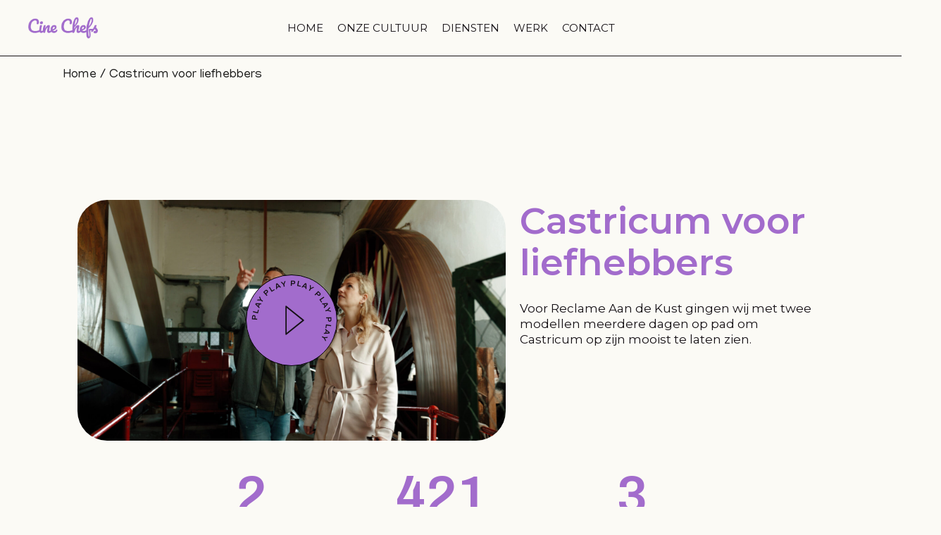

--- FILE ---
content_type: text/html; charset=UTF-8
request_url: https://cinechefs.com/castricum-voor-liefhebbers/
body_size: 26659
content:
<!DOCTYPE html>
<html lang="nl-NL">
<head>
	<meta charset="UTF-8">
	<meta name="viewport" content="width=device-width, initial-scale=1, user-scalable=yes">

	<meta name='robots' content='index, follow, max-image-preview:large, max-snippet:-1, max-video-preview:-1' />

	<!-- This site is optimized with the Yoast SEO plugin v26.7 - https://yoast.com/wordpress/plugins/seo/ -->
	<title>Castricum voor liefhebbers - Cine Chefs | Videoproducties | Augmented Reality | Podcasts</title>
	<link rel="canonical" href="https://cinechefs.com/castricum-voor-liefhebbers/" />
	<meta property="og:locale" content="nl_NL" />
	<meta property="og:type" content="article" />
	<meta property="og:title" content="Castricum voor liefhebbers - Cine Chefs | Videoproducties | Augmented Reality | Podcasts" />
	<meta property="og:description" content="PLAY PLAY PLAY PLAY PLAY Castricum voor liefhebbers Voor Reclame Aan de Kust gingen wij met twee modellen meerdere dagen op pad om Castricum op zijn mooist te laten zien. Productie dagen Data GB&#039;S Aan data Deliverables Aan data" />
	<meta property="og:url" content="https://cinechefs.com/castricum-voor-liefhebbers/" />
	<meta property="og:site_name" content="Cine Chefs | Videoproducties | Augmented Reality | Podcasts" />
	<meta property="article:modified_time" content="2024-01-21T15:41:08+00:00" />
	<meta property="og:image" content="https://cinechefs.com/wp-content/uploads/2023/07/Castricum_12-scaled-1.jpg" />
	<meta name="twitter:card" content="summary_large_image" />
	<script type="application/ld+json" class="yoast-schema-graph">{"@context":"https://schema.org","@graph":[{"@type":"WebPage","@id":"https://cinechefs.com/castricum-voor-liefhebbers/","url":"https://cinechefs.com/castricum-voor-liefhebbers/","name":"Castricum voor liefhebbers - Cine Chefs | Videoproducties | Augmented Reality | Podcasts","isPartOf":{"@id":"https://cinechefs.com/#website"},"primaryImageOfPage":{"@id":"https://cinechefs.com/castricum-voor-liefhebbers/#primaryimage"},"image":{"@id":"https://cinechefs.com/castricum-voor-liefhebbers/#primaryimage"},"thumbnailUrl":"https://cinechefs.com/wp-content/uploads/2023/07/Castricum_12-scaled-1.jpg","datePublished":"2024-01-15T10:37:55+00:00","dateModified":"2024-01-21T15:41:08+00:00","breadcrumb":{"@id":"https://cinechefs.com/castricum-voor-liefhebbers/#breadcrumb"},"inLanguage":"nl-NL","potentialAction":[{"@type":"ReadAction","target":["https://cinechefs.com/castricum-voor-liefhebbers/"]}]},{"@type":"ImageObject","inLanguage":"nl-NL","@id":"https://cinechefs.com/castricum-voor-liefhebbers/#primaryimage","url":"https://cinechefs.com/wp-content/uploads/2023/07/Castricum_12-scaled-1.jpg","contentUrl":"https://cinechefs.com/wp-content/uploads/2023/07/Castricum_12-scaled-1.jpg","width":2560,"height":1440},{"@type":"BreadcrumbList","@id":"https://cinechefs.com/castricum-voor-liefhebbers/#breadcrumb","itemListElement":[{"@type":"ListItem","position":1,"name":"Home","item":"https://cinechefs.com/"},{"@type":"ListItem","position":2,"name":"Castricum voor liefhebbers"}]},{"@type":"WebSite","@id":"https://cinechefs.com/#website","url":"https://cinechefs.com/","name":"Cine Chefs","description":"Creating brand experiences","publisher":{"@id":"https://cinechefs.com/#organization"},"potentialAction":[{"@type":"SearchAction","target":{"@type":"EntryPoint","urlTemplate":"https://cinechefs.com/?s={search_term_string}"},"query-input":{"@type":"PropertyValueSpecification","valueRequired":true,"valueName":"search_term_string"}}],"inLanguage":"nl-NL"},{"@type":"Organization","@id":"https://cinechefs.com/#organization","name":"Cine Chefs","url":"https://cinechefs.com/","logo":{"@type":"ImageObject","inLanguage":"nl-NL","@id":"https://cinechefs.com/#/schema/logo/image/","url":"https://cinechefs.com/wp-content/uploads/2024/01/Cine-Chefs-paars-klein.png","contentUrl":"https://cinechefs.com/wp-content/uploads/2024/01/Cine-Chefs-paars-klein.png","width":150,"height":60,"caption":"Cine Chefs"},"image":{"@id":"https://cinechefs.com/#/schema/logo/image/"},"sameAs":["https://www.linkedin.com/company/cine-chefs/"]}]}</script>
	<!-- / Yoast SEO plugin. -->


<link rel='dns-prefetch' href='//www.googletagmanager.com' />
<link rel='dns-prefetch' href='//fonts.googleapis.com' />
<link rel="alternate" type="application/rss+xml" title="Cine Chefs | Videoproducties | Augmented Reality | Podcasts &raquo; feed" href="https://cinechefs.com/feed/" />
<link rel="alternate" type="application/rss+xml" title="Cine Chefs | Videoproducties | Augmented Reality | Podcasts &raquo; reacties feed" href="https://cinechefs.com/comments/feed/" />
<link rel="alternate" title="oEmbed (JSON)" type="application/json+oembed" href="https://cinechefs.com/wp-json/oembed/1.0/embed?url=https%3A%2F%2Fcinechefs.com%2Fcastricum-voor-liefhebbers%2F" />
<link rel="alternate" title="oEmbed (XML)" type="text/xml+oembed" href="https://cinechefs.com/wp-json/oembed/1.0/embed?url=https%3A%2F%2Fcinechefs.com%2Fcastricum-voor-liefhebbers%2F&#038;format=xml" />
		<!-- This site uses the Google Analytics by MonsterInsights plugin v9.11.1 - Using Analytics tracking - https://www.monsterinsights.com/ -->
							<script src="//www.googletagmanager.com/gtag/js?id=G-Y3QYMGWLRC"  data-cfasync="false" data-wpfc-render="false" type="text/javascript" async></script>
			<script data-cfasync="false" data-wpfc-render="false" type="text/javascript">
				var mi_version = '9.11.1';
				var mi_track_user = true;
				var mi_no_track_reason = '';
								var MonsterInsightsDefaultLocations = {"page_location":"https:\/\/cinechefs.com\/castricum-voor-liefhebbers\/"};
								if ( typeof MonsterInsightsPrivacyGuardFilter === 'function' ) {
					var MonsterInsightsLocations = (typeof MonsterInsightsExcludeQuery === 'object') ? MonsterInsightsPrivacyGuardFilter( MonsterInsightsExcludeQuery ) : MonsterInsightsPrivacyGuardFilter( MonsterInsightsDefaultLocations );
				} else {
					var MonsterInsightsLocations = (typeof MonsterInsightsExcludeQuery === 'object') ? MonsterInsightsExcludeQuery : MonsterInsightsDefaultLocations;
				}

								var disableStrs = [
										'ga-disable-G-Y3QYMGWLRC',
									];

				/* Function to detect opted out users */
				function __gtagTrackerIsOptedOut() {
					for (var index = 0; index < disableStrs.length; index++) {
						if (document.cookie.indexOf(disableStrs[index] + '=true') > -1) {
							return true;
						}
					}

					return false;
				}

				/* Disable tracking if the opt-out cookie exists. */
				if (__gtagTrackerIsOptedOut()) {
					for (var index = 0; index < disableStrs.length; index++) {
						window[disableStrs[index]] = true;
					}
				}

				/* Opt-out function */
				function __gtagTrackerOptout() {
					for (var index = 0; index < disableStrs.length; index++) {
						document.cookie = disableStrs[index] + '=true; expires=Thu, 31 Dec 2099 23:59:59 UTC; path=/';
						window[disableStrs[index]] = true;
					}
				}

				if ('undefined' === typeof gaOptout) {
					function gaOptout() {
						__gtagTrackerOptout();
					}
				}
								window.dataLayer = window.dataLayer || [];

				window.MonsterInsightsDualTracker = {
					helpers: {},
					trackers: {},
				};
				if (mi_track_user) {
					function __gtagDataLayer() {
						dataLayer.push(arguments);
					}

					function __gtagTracker(type, name, parameters) {
						if (!parameters) {
							parameters = {};
						}

						if (parameters.send_to) {
							__gtagDataLayer.apply(null, arguments);
							return;
						}

						if (type === 'event') {
														parameters.send_to = monsterinsights_frontend.v4_id;
							var hookName = name;
							if (typeof parameters['event_category'] !== 'undefined') {
								hookName = parameters['event_category'] + ':' + name;
							}

							if (typeof MonsterInsightsDualTracker.trackers[hookName] !== 'undefined') {
								MonsterInsightsDualTracker.trackers[hookName](parameters);
							} else {
								__gtagDataLayer('event', name, parameters);
							}
							
						} else {
							__gtagDataLayer.apply(null, arguments);
						}
					}

					__gtagTracker('js', new Date());
					__gtagTracker('set', {
						'developer_id.dZGIzZG': true,
											});
					if ( MonsterInsightsLocations.page_location ) {
						__gtagTracker('set', MonsterInsightsLocations);
					}
										__gtagTracker('config', 'G-Y3QYMGWLRC', {"forceSSL":"true","link_attribution":"true"} );
										window.gtag = __gtagTracker;										(function () {
						/* https://developers.google.com/analytics/devguides/collection/analyticsjs/ */
						/* ga and __gaTracker compatibility shim. */
						var noopfn = function () {
							return null;
						};
						var newtracker = function () {
							return new Tracker();
						};
						var Tracker = function () {
							return null;
						};
						var p = Tracker.prototype;
						p.get = noopfn;
						p.set = noopfn;
						p.send = function () {
							var args = Array.prototype.slice.call(arguments);
							args.unshift('send');
							__gaTracker.apply(null, args);
						};
						var __gaTracker = function () {
							var len = arguments.length;
							if (len === 0) {
								return;
							}
							var f = arguments[len - 1];
							if (typeof f !== 'object' || f === null || typeof f.hitCallback !== 'function') {
								if ('send' === arguments[0]) {
									var hitConverted, hitObject = false, action;
									if ('event' === arguments[1]) {
										if ('undefined' !== typeof arguments[3]) {
											hitObject = {
												'eventAction': arguments[3],
												'eventCategory': arguments[2],
												'eventLabel': arguments[4],
												'value': arguments[5] ? arguments[5] : 1,
											}
										}
									}
									if ('pageview' === arguments[1]) {
										if ('undefined' !== typeof arguments[2]) {
											hitObject = {
												'eventAction': 'page_view',
												'page_path': arguments[2],
											}
										}
									}
									if (typeof arguments[2] === 'object') {
										hitObject = arguments[2];
									}
									if (typeof arguments[5] === 'object') {
										Object.assign(hitObject, arguments[5]);
									}
									if ('undefined' !== typeof arguments[1].hitType) {
										hitObject = arguments[1];
										if ('pageview' === hitObject.hitType) {
											hitObject.eventAction = 'page_view';
										}
									}
									if (hitObject) {
										action = 'timing' === arguments[1].hitType ? 'timing_complete' : hitObject.eventAction;
										hitConverted = mapArgs(hitObject);
										__gtagTracker('event', action, hitConverted);
									}
								}
								return;
							}

							function mapArgs(args) {
								var arg, hit = {};
								var gaMap = {
									'eventCategory': 'event_category',
									'eventAction': 'event_action',
									'eventLabel': 'event_label',
									'eventValue': 'event_value',
									'nonInteraction': 'non_interaction',
									'timingCategory': 'event_category',
									'timingVar': 'name',
									'timingValue': 'value',
									'timingLabel': 'event_label',
									'page': 'page_path',
									'location': 'page_location',
									'title': 'page_title',
									'referrer' : 'page_referrer',
								};
								for (arg in args) {
																		if (!(!args.hasOwnProperty(arg) || !gaMap.hasOwnProperty(arg))) {
										hit[gaMap[arg]] = args[arg];
									} else {
										hit[arg] = args[arg];
									}
								}
								return hit;
							}

							try {
								f.hitCallback();
							} catch (ex) {
							}
						};
						__gaTracker.create = newtracker;
						__gaTracker.getByName = newtracker;
						__gaTracker.getAll = function () {
							return [];
						};
						__gaTracker.remove = noopfn;
						__gaTracker.loaded = true;
						window['__gaTracker'] = __gaTracker;
					})();
									} else {
										console.log("");
					(function () {
						function __gtagTracker() {
							return null;
						}

						window['__gtagTracker'] = __gtagTracker;
						window['gtag'] = __gtagTracker;
					})();
									}
			</script>
							<!-- / Google Analytics by MonsterInsights -->
		<style id='wp-img-auto-sizes-contain-inline-css' type='text/css'>
img:is([sizes=auto i],[sizes^="auto," i]){contain-intrinsic-size:3000px 1500px}
/*# sourceURL=wp-img-auto-sizes-contain-inline-css */
</style>
<link rel='stylesheet' id='animate-css' href='https://cinechefs.com/wp-content/plugins/qi-blocks/assets/css/plugins/animate/animate.min.css?ver=4.1.1' type='text/css' media='all' />
<link rel='stylesheet' id='elegant-icons-css' href='https://cinechefs.com/wp-content/plugins/randall-core/inc/icons/elegant-icons/assets/css/elegant-icons.min.css?ver=6.9' type='text/css' media='all' />
<link rel='stylesheet' id='font-awesome-css' href='https://cinechefs.com/wp-content/plugins/randall-core/inc/icons/font-awesome/assets/css/all.min.css?ver=6.9' type='text/css' media='all' />
<style id='wp-emoji-styles-inline-css' type='text/css'>

	img.wp-smiley, img.emoji {
		display: inline !important;
		border: none !important;
		box-shadow: none !important;
		height: 1em !important;
		width: 1em !important;
		margin: 0 0.07em !important;
		vertical-align: -0.1em !important;
		background: none !important;
		padding: 0 !important;
	}
/*# sourceURL=wp-emoji-styles-inline-css */
</style>
<style id='classic-theme-styles-inline-css' type='text/css'>
/*! This file is auto-generated */
.wp-block-button__link{color:#fff;background-color:#32373c;border-radius:9999px;box-shadow:none;text-decoration:none;padding:calc(.667em + 2px) calc(1.333em + 2px);font-size:1.125em}.wp-block-file__button{background:#32373c;color:#fff;text-decoration:none}
/*# sourceURL=/wp-includes/css/classic-themes.min.css */
</style>
<link rel='stylesheet' id='contact-form-7-css' href='https://cinechefs.com/wp-content/plugins/contact-form-7/includes/css/styles.css?ver=6.1.4' type='text/css' media='all' />
<link rel='stylesheet' id='qi-blocks-grid-css' href='https://cinechefs.com/wp-content/plugins/qi-blocks/assets/dist/grid.css?ver=1.4.7' type='text/css' media='all' />
<link rel='stylesheet' id='qi-blocks-main-css' href='https://cinechefs.com/wp-content/plugins/qi-blocks/assets/dist/main.css?ver=1.4.7' type='text/css' media='all' />
<style id='qi-blocks-main-inline-css' type='text/css'>
body  .qodef-widget-block-f249f4c1 .qi-block-banner{border-top-left-radius: 14px;border-top-right-radius: 14px;border-bottom-right-radius: 14px;border-bottom-left-radius: 14px;} body  .qodef-widget-block-f249f4c1 .qi-block-banner .qodef-m-image{border-bottom-left-radius: calc(3px*max(min(14,1),0 ) + 14px);border-top-left-radius: 14px;border-top-right-radius: 14px;border-bottom-right-radius: 14px;} body  .qodef-widget-block-f249f4c1 .qi-block-banner .qodef-m-content{padding-top: 0px;} body  .qodef-widget-block-5abf7b0b .qi-block-advanced-text p{font-family: 'Archivo';font-weight: 600;text-transform: none;font-style: normal;font-size: 25px;line-height: 32px;letter-spacing: 0px;} body  .qodef-widget-block-fb79f6a9.qodef-block-container{width: 90%;max-width: 90%;padding-right: 0%;} body  .qodef-widget-block-fb79f6a9 .qi-block-advanced-text p{font-family: 'Manjari';font-weight: 400;font-size: 18px;line-height: 24px;} body  .qodef-widget-block-183de748 .qi-block-advanced-text p{font-family: 'Archivo';font-weight: 600;text-transform: none;font-style: normal;font-size: 25px;line-height: 32px;letter-spacing: 0px;} body  .qodef-widget-block-692f6f14 .qi-block-advanced-text p{font-family: 'Archivo';font-weight: 600;text-transform: none;font-style: normal;font-size: 25px;line-height: 32px;letter-spacing: 0px;} body  .qodef-widget-block-c25e1f3c .qi-block-advanced-text p{font-family: 'Archivo';font-weight: 500;text-transform: uppercase;font-size: 15px;line-height: 20px;letter-spacing: 0px;} body  .qodef-widget-block-e3fa5c88.qodef-block-container{margin-top: -5px;} body  .qodef-widget-block-e3fa5c88 .qi-block-advanced-text p{font-family: 'Archivo';font-weight: 500;text-transform: uppercase;font-size: 15px;line-height: 20px;letter-spacing: 0px;} body  .qodef-widget-block-9af6fcc7.qodef-block-container{margin-top: -5px;} body  .qodef-widget-block-9af6fcc7 .qi-block-advanced-text p{font-family: 'Archivo';font-weight: 500;text-transform: uppercase;font-size: 15px;line-height: 20px;letter-spacing: 0px;} body  .qodef-widget-block-3c11848d.qodef-block-container{margin-top: -5px;} body  .qodef-widget-block-3c11848d .qi-block-advanced-text p{font-family: 'Archivo';font-weight: 500;text-transform: uppercase;font-size: 15px;line-height: 20px;letter-spacing: 0px;} body  .qodef-widget-block-554c6b29 .qi-block-banner{border-top-left-radius: 20px;border-top-right-radius: 20px;border-bottom-right-radius: 20px;border-bottom-left-radius: 20px;} body  .qodef-widget-block-554c6b29 .qi-block-banner .qodef-m-image{border-bottom-left-radius: calc(3px*max(min(20,1),0 ) + 20px);border-top-left-radius: 20px;border-top-right-radius: 20px;border-bottom-right-radius: 20px;} body  .qodef-widget-block-554c6b29 .qi-block-banner .qodef-m-content .qodef-m-title{font-family: 'Archivo';font-weight: 800;font-size: 35px;color: rgba(255,255,255,1);} body  .qodef-widget-block-0f9f8105 .qi-block-banner{border-top-left-radius: 14px;border-top-right-radius: 14px;border-bottom-right-radius: 14px;border-bottom-left-radius: 14px;} body  .qodef-widget-block-0f9f8105 .qi-block-banner .qodef-m-image{border-bottom-left-radius: calc(3px*max(min(14,1),0 ) + 14px);border-top-left-radius: 14px;border-top-right-radius: 14px;border-bottom-right-radius: 14px;} body  .qodef-widget-block-91f0c66b .qi-block-advanced-text p{font-family: 'Archivo';font-weight: 500;text-transform: uppercase;font-size: 15px;line-height: 20px;letter-spacing: 0px;}
/*# sourceURL=qi-blocks-main-inline-css */
</style>
<link rel='stylesheet' id='qi-addons-for-elementor-grid-style-css' href='https://cinechefs.com/wp-content/plugins/qi-addons-for-elementor/assets/css/grid.min.css?ver=1.9.5' type='text/css' media='all' />
<link rel='stylesheet' id='qi-addons-for-elementor-helper-parts-style-css' href='https://cinechefs.com/wp-content/plugins/qi-addons-for-elementor/assets/css/helper-parts.min.css?ver=1.9.5' type='text/css' media='all' />
<link rel='stylesheet' id='qi-addons-for-elementor-style-css' href='https://cinechefs.com/wp-content/plugins/qi-addons-for-elementor/assets/css/main.min.css?ver=1.9.5' type='text/css' media='all' />
<link rel='stylesheet' id='perfect-scrollbar-css' href='https://cinechefs.com/wp-content/plugins/randall-core/assets/plugins/perfect-scrollbar/perfect-scrollbar.css?ver=6.9' type='text/css' media='all' />
<link rel='stylesheet' id='swiper-css' href='https://cinechefs.com/wp-content/plugins/qi-addons-for-elementor/assets/plugins/swiper/8.4.5/swiper.min.css?ver=8.4.5' type='text/css' media='all' />
<link rel='stylesheet' id='randall-main-css' href='https://cinechefs.com/wp-content/themes/randall/assets/css/main.min.css?ver=6.9' type='text/css' media='all' />
<link rel='stylesheet' id='randall-core-style-css' href='https://cinechefs.com/wp-content/plugins/randall-core/assets/css/randall-core.min.css?ver=6.9' type='text/css' media='all' />
<link rel='stylesheet' id='randall-child-style-css' href='https://cinechefs.com/wp-content/themes/randall-child/style.css?ver=6.9' type='text/css' media='all' />
<link rel='stylesheet' id='randall-google-fonts-css' href='https://fonts.googleapis.com/css?family=Archivo%3A300%2C400%2C500%2C600%2C700%2C100%7CManjari%3A300%2C400%2C500%2C600%2C700%2C100%7CMontserrat%3A300%2C400%2C500%2C600%2C700%2C100&#038;subset=latin-ext&#038;display=swap&#038;ver=1.0.0' type='text/css' media='all' />
<link rel='stylesheet' id='randall-style-css' href='https://cinechefs.com/wp-content/themes/randall/style.css?ver=6.9' type='text/css' media='all' />
<style id='randall-style-inline-css' type='text/css'>
#qodef-back-to-top .qodef-back-to-top-icon { color: #a26ccc;}label { color: #a26ccc;}.qodef-button.qodef-layout--textual { color: #a26ccc;}.qodef-swiper-container .swiper-button-next, .qodef-swiper-container .swiper-button-prev { color: #a26ccc;}#qodef-page-footer { background-color: no;}.qodef-fullscreen-menu > ul > li > a { font-family: "Times New Roman";}body { background-color: #fbfaf5;}:root { --qode-main-color: #a26ccc;}.qodef-header-sticky { background-color: #fbfaf5;border-bottom: 1px solid#151015;}#qodef-page-header .qodef-header-logo-link { padding: 0 34px 0 0;}#qodef-page-header .qodef-header-logo-link.qodef-source--svg-path { color: #a26ccc;}#qodef-page-mobile-header .qodef-mobile-header-logo-link { height: 38px;}.qodef-header-navigation> ul > li > a { font-family: "Montserrat";font-weight: 400;letter-spacing: 0px;}.qodef-header-navigation> ul > li { margin-left: 10px;margin-right: 10px;}.qodef-header-navigation > ul > li.qodef-menu-item--narrow .qodef-drop-down-second ul li a { font-family: "Montserrat";}.qodef-header-navigation > ul > li.qodef-menu-item--wide .qodef-drop-down-second-inner > ul > li > a { font-family: "Montserrat";}.qodef-header-navigation > ul > li.qodef-menu-item--wide .qodef-drop-down-second ul li ul li a { font-family: "Montserrat";}.qodef-portfolio-single .qodef-portfolio-info .qodef-e-label, .qodef-portfolio-single .qodef-portfolio-info .qodef-custom-label { color: #a26ccc;}.qodef-portfolio-single .qodef-portfolio-info p, .qodef-portfolio-single .qodef-portfolio-info a { color: #a26ccc;}.qodef-portfolio-single .qodef-portfolio-info .qodef-info-separator-single { color: #a26ccc;}.qodef-portfolio-single .qodef-portfolio-info a:hover { color: #a26ccc;}#qodef-side-area { background-color: #b4adcc;}.qodef-page-title { height: 54px;background-color: #fbfaf5;}.qodef-header--standard #qodef-page-header { height: 80px;background-color: #fbfaf5;}.qodef-header--standard #qodef-page-header-inner { border-bottom-color: #151016;border-bottom-width: 1px;border-bottom-style: solid;}.qodef-mobile-header--standard #qodef-mobile-header-navigation .qodef-m-inner { background-color: #fbfaf5;}.qodef-mobile-header--standard #qodef-page-mobile-header { background-color: #fbfaf5;}@media only screen and (max-width: 1366px){h2, .qodef-h2 { font-size: 52px;}}@media only screen and (max-width: 680px){h1, .qodef-h1 { font-size: 54px;line-height: 1.09em;}h2, .qodef-h2 { font-size: 40px;line-height: 1.15em;}h3, .qodef-h3 { font-size: 35px;}}
/*# sourceURL=randall-style-inline-css */
</style>
<link rel='stylesheet' id='qi-blocks-google-fonts-css' href='https://fonts.googleapis.com/css?family=Archivo%3A600%2C400%2C500%2C800%7CManjari%3A600%2C400%2C500%2C800&#038;subset&#038;display=swap&#038;ver=1.0.0' type='text/css' media='all' />
<link rel='stylesheet' id='randall-core-elementor-css' href='https://cinechefs.com/wp-content/plugins/randall-core/inc/plugins/elementor/assets/css/elementor.min.css?ver=6.9' type='text/css' media='all' />
<link rel='stylesheet' id='elementor-frontend-css' href='https://cinechefs.com/wp-content/plugins/elementor/assets/css/frontend.min.css?ver=3.31.3' type='text/css' media='all' />
<link rel='stylesheet' id='elementor-post-7-css' href='https://cinechefs.com/wp-content/uploads/elementor/css/post-7.css?ver=1768848337' type='text/css' media='all' />
<link rel='stylesheet' id='magnific-popup-css' href='https://cinechefs.com/wp-content/plugins/randall-core/assets/plugins/magnific-popup/magnific-popup.css?ver=6.9' type='text/css' media='all' />
<link rel='stylesheet' id='e-swiper-css' href='https://cinechefs.com/wp-content/plugins/elementor/assets/css/conditionals/e-swiper.min.css?ver=3.31.3' type='text/css' media='all' />
<link rel='stylesheet' id='widget-image-carousel-css' href='https://cinechefs.com/wp-content/plugins/elementor/assets/css/widget-image-carousel.min.css?ver=3.31.3' type='text/css' media='all' />
<link rel='stylesheet' id='elementor-post-11535-css' href='https://cinechefs.com/wp-content/uploads/elementor/css/post-11535.css?ver=1768861526' type='text/css' media='all' />
<link rel='stylesheet' id='elementor-gf-local-roboto-css' href='https://cinechefs.com/wp-content/uploads/elementor/google-fonts/css/roboto.css?ver=1750238946' type='text/css' media='all' />
<link rel='stylesheet' id='elementor-gf-local-robotoslab-css' href='https://cinechefs.com/wp-content/uploads/elementor/google-fonts/css/robotoslab.css?ver=1750238948' type='text/css' media='all' />
<script type="text/javascript" src="https://cinechefs.com/wp-content/plugins/google-analytics-for-wordpress/assets/js/frontend-gtag.min.js?ver=9.11.1" id="monsterinsights-frontend-script-js" async="async" data-wp-strategy="async"></script>
<script data-cfasync="false" data-wpfc-render="false" type="text/javascript" id='monsterinsights-frontend-script-js-extra'>/* <![CDATA[ */
var monsterinsights_frontend = {"js_events_tracking":"true","download_extensions":"doc,pdf,ppt,zip,xls,docx,pptx,xlsx","inbound_paths":"[{\"path\":\"\\\/go\\\/\",\"label\":\"affiliate\"},{\"path\":\"\\\/recommend\\\/\",\"label\":\"affiliate\"}]","home_url":"https:\/\/cinechefs.com","hash_tracking":"false","v4_id":"G-Y3QYMGWLRC"};/* ]]> */
</script>
<script type="text/javascript" src="https://cinechefs.com/wp-includes/js/jquery/jquery.min.js?ver=3.7.1" id="jquery-core-js"></script>
<script type="text/javascript" src="https://cinechefs.com/wp-includes/js/jquery/jquery-migrate.min.js?ver=3.4.1" id="jquery-migrate-js"></script>

<!-- Google tag (gtag.js) snippet toegevoegd door Site Kit -->
<!-- Google Analytics snippet toegevoegd door Site Kit -->
<!-- Google Ads snippet toegevoegd door Site Kit -->
<script type="text/javascript" src="https://www.googletagmanager.com/gtag/js?id=GT-M6QMC7S" id="google_gtagjs-js" async></script>
<script type="text/javascript" id="google_gtagjs-js-after">
/* <![CDATA[ */
window.dataLayer = window.dataLayer || [];function gtag(){dataLayer.push(arguments);}
gtag("set","linker",{"domains":["cinechefs.com"]});
gtag("js", new Date());
gtag("set", "developer_id.dZTNiMT", true);
gtag("config", "GT-M6QMC7S");
gtag("config", "AW-16593360127");
 window._googlesitekit = window._googlesitekit || {}; window._googlesitekit.throttledEvents = []; window._googlesitekit.gtagEvent = (name, data) => { var key = JSON.stringify( { name, data } ); if ( !! window._googlesitekit.throttledEvents[ key ] ) { return; } window._googlesitekit.throttledEvents[ key ] = true; setTimeout( () => { delete window._googlesitekit.throttledEvents[ key ]; }, 5 ); gtag( "event", name, { ...data, event_source: "site-kit" } ); }; 
//# sourceURL=google_gtagjs-js-after
/* ]]> */
</script>
<link rel="https://api.w.org/" href="https://cinechefs.com/wp-json/" /><link rel="alternate" title="JSON" type="application/json" href="https://cinechefs.com/wp-json/wp/v2/pages/11535" /><link rel="EditURI" type="application/rsd+xml" title="RSD" href="https://cinechefs.com/xmlrpc.php?rsd" />
<meta name="generator" content="WordPress 6.9" />
<link rel='shortlink' href='https://cinechefs.com/?p=11535' />
<meta name="generator" content="Site Kit by Google 1.170.0" /><meta name="ti-site-data" content="eyJyIjoiMTowITc6MCEzMDowIiwibyI6Imh0dHBzOlwvXC9jaW5lY2hlZnMuY29tXC93cC1hZG1pblwvYWRtaW4tYWpheC5waHA/YWN0aW9uPXRpX29ubGluZV91c2Vyc19nb29nbGUmYW1wO3A9JTJGY2FzdHJpY3VtLXZvb3ItbGllZmhlYmJlcnMlMkYmYW1wO193cG5vbmNlPTYwNGE1MThlMmEifQ==" /><meta name="generator" content="Elementor 3.31.3; features: e_font_icon_svg, additional_custom_breakpoints, e_element_cache; settings: css_print_method-external, google_font-enabled, font_display-swap">
<link rel="preconnect" href="//code.tidio.co">			<style>
				.e-con.e-parent:nth-of-type(n+4):not(.e-lazyloaded):not(.e-no-lazyload),
				.e-con.e-parent:nth-of-type(n+4):not(.e-lazyloaded):not(.e-no-lazyload) * {
					background-image: none !important;
				}
				@media screen and (max-height: 1024px) {
					.e-con.e-parent:nth-of-type(n+3):not(.e-lazyloaded):not(.e-no-lazyload),
					.e-con.e-parent:nth-of-type(n+3):not(.e-lazyloaded):not(.e-no-lazyload) * {
						background-image: none !important;
					}
				}
				@media screen and (max-height: 640px) {
					.e-con.e-parent:nth-of-type(n+2):not(.e-lazyloaded):not(.e-no-lazyload),
					.e-con.e-parent:nth-of-type(n+2):not(.e-lazyloaded):not(.e-no-lazyload) * {
						background-image: none !important;
					}
				}
			</style>
			
<!-- Google Tag Manager snippet toegevoegd door Site Kit -->
<script type="text/javascript">
/* <![CDATA[ */

			( function( w, d, s, l, i ) {
				w[l] = w[l] || [];
				w[l].push( {'gtm.start': new Date().getTime(), event: 'gtm.js'} );
				var f = d.getElementsByTagName( s )[0],
					j = d.createElement( s ), dl = l != 'dataLayer' ? '&l=' + l : '';
				j.async = true;
				j.src = 'https://www.googletagmanager.com/gtm.js?id=' + i + dl;
				f.parentNode.insertBefore( j, f );
			} )( window, document, 'script', 'dataLayer', 'GTM-KGJRHXVC' );
			
/* ]]> */
</script>

<!-- Einde Google Tag Manager snippet toegevoegd door Site Kit -->
<meta name="generator" content="Powered by Slider Revolution 6.6.14 - responsive, Mobile-Friendly Slider Plugin for WordPress with comfortable drag and drop interface." />
<link rel="icon" href="https://cinechefs.com/wp-content/uploads/2024/01/cropped-Cine-Chefs-paars-smiley-32x32.png" sizes="32x32" />
<link rel="icon" href="https://cinechefs.com/wp-content/uploads/2024/01/cropped-Cine-Chefs-paars-smiley-192x192.png" sizes="192x192" />
<link rel="apple-touch-icon" href="https://cinechefs.com/wp-content/uploads/2024/01/cropped-Cine-Chefs-paars-smiley-180x180.png" />
<meta name="msapplication-TileImage" content="https://cinechefs.com/wp-content/uploads/2024/01/cropped-Cine-Chefs-paars-smiley-270x270.png" />
<script>function setREVStartSize(e){
			//window.requestAnimationFrame(function() {
				window.RSIW = window.RSIW===undefined ? window.innerWidth : window.RSIW;
				window.RSIH = window.RSIH===undefined ? window.innerHeight : window.RSIH;
				try {
					var pw = document.getElementById(e.c).parentNode.offsetWidth,
						newh;
					pw = pw===0 || isNaN(pw) || (e.l=="fullwidth" || e.layout=="fullwidth") ? window.RSIW : pw;
					e.tabw = e.tabw===undefined ? 0 : parseInt(e.tabw);
					e.thumbw = e.thumbw===undefined ? 0 : parseInt(e.thumbw);
					e.tabh = e.tabh===undefined ? 0 : parseInt(e.tabh);
					e.thumbh = e.thumbh===undefined ? 0 : parseInt(e.thumbh);
					e.tabhide = e.tabhide===undefined ? 0 : parseInt(e.tabhide);
					e.thumbhide = e.thumbhide===undefined ? 0 : parseInt(e.thumbhide);
					e.mh = e.mh===undefined || e.mh=="" || e.mh==="auto" ? 0 : parseInt(e.mh,0);
					if(e.layout==="fullscreen" || e.l==="fullscreen")
						newh = Math.max(e.mh,window.RSIH);
					else{
						e.gw = Array.isArray(e.gw) ? e.gw : [e.gw];
						for (var i in e.rl) if (e.gw[i]===undefined || e.gw[i]===0) e.gw[i] = e.gw[i-1];
						e.gh = e.el===undefined || e.el==="" || (Array.isArray(e.el) && e.el.length==0)? e.gh : e.el;
						e.gh = Array.isArray(e.gh) ? e.gh : [e.gh];
						for (var i in e.rl) if (e.gh[i]===undefined || e.gh[i]===0) e.gh[i] = e.gh[i-1];
											
						var nl = new Array(e.rl.length),
							ix = 0,
							sl;
						e.tabw = e.tabhide>=pw ? 0 : e.tabw;
						e.thumbw = e.thumbhide>=pw ? 0 : e.thumbw;
						e.tabh = e.tabhide>=pw ? 0 : e.tabh;
						e.thumbh = e.thumbhide>=pw ? 0 : e.thumbh;
						for (var i in e.rl) nl[i] = e.rl[i]<window.RSIW ? 0 : e.rl[i];
						sl = nl[0];
						for (var i in nl) if (sl>nl[i] && nl[i]>0) { sl = nl[i]; ix=i;}
						var m = pw>(e.gw[ix]+e.tabw+e.thumbw) ? 1 : (pw-(e.tabw+e.thumbw)) / (e.gw[ix]);
						newh =  (e.gh[ix] * m) + (e.tabh + e.thumbh);
					}
					var el = document.getElementById(e.c);
					if (el!==null && el) el.style.height = newh+"px";
					el = document.getElementById(e.c+"_wrapper");
					if (el!==null && el) {
						el.style.height = newh+"px";
						el.style.display = "block";
					}
				} catch(e){
					console.log("Failure at Presize of Slider:" + e)
				}
			//});
		  };</script>
		<style type="text/css" id="wp-custom-css">
			.qodef-video-bottom {display: none;
}
.qodef-video-gallery .qodef-m-item{
	margin-bottom: 0px !important;
}

h1, h3, H4, H2, H5, H6, p {     font-family: Montserrat; }

.percentbar_blue {
	background-color: #a26ccc !important;
}

.gform_title {
	font-family: Pacifico;
}


}

		</style>
		<style id='wp-block-heading-inline-css' type='text/css'>
h1:where(.wp-block-heading).has-background,h2:where(.wp-block-heading).has-background,h3:where(.wp-block-heading).has-background,h4:where(.wp-block-heading).has-background,h5:where(.wp-block-heading).has-background,h6:where(.wp-block-heading).has-background{padding:1.25em 2.375em}h1.has-text-align-left[style*=writing-mode]:where([style*=vertical-lr]),h1.has-text-align-right[style*=writing-mode]:where([style*=vertical-rl]),h2.has-text-align-left[style*=writing-mode]:where([style*=vertical-lr]),h2.has-text-align-right[style*=writing-mode]:where([style*=vertical-rl]),h3.has-text-align-left[style*=writing-mode]:where([style*=vertical-lr]),h3.has-text-align-right[style*=writing-mode]:where([style*=vertical-rl]),h4.has-text-align-left[style*=writing-mode]:where([style*=vertical-lr]),h4.has-text-align-right[style*=writing-mode]:where([style*=vertical-rl]),h5.has-text-align-left[style*=writing-mode]:where([style*=vertical-lr]),h5.has-text-align-right[style*=writing-mode]:where([style*=vertical-rl]),h6.has-text-align-left[style*=writing-mode]:where([style*=vertical-lr]),h6.has-text-align-right[style*=writing-mode]:where([style*=vertical-rl]){rotate:180deg}
/*# sourceURL=https://cinechefs.com/wp-includes/blocks/heading/style.min.css */
</style>
<style id='wp-block-columns-inline-css' type='text/css'>
.wp-block-columns{box-sizing:border-box;display:flex;flex-wrap:wrap!important}@media (min-width:782px){.wp-block-columns{flex-wrap:nowrap!important}}.wp-block-columns{align-items:normal!important}.wp-block-columns.are-vertically-aligned-top{align-items:flex-start}.wp-block-columns.are-vertically-aligned-center{align-items:center}.wp-block-columns.are-vertically-aligned-bottom{align-items:flex-end}@media (max-width:781px){.wp-block-columns:not(.is-not-stacked-on-mobile)>.wp-block-column{flex-basis:100%!important}}@media (min-width:782px){.wp-block-columns:not(.is-not-stacked-on-mobile)>.wp-block-column{flex-basis:0;flex-grow:1}.wp-block-columns:not(.is-not-stacked-on-mobile)>.wp-block-column[style*=flex-basis]{flex-grow:0}}.wp-block-columns.is-not-stacked-on-mobile{flex-wrap:nowrap!important}.wp-block-columns.is-not-stacked-on-mobile>.wp-block-column{flex-basis:0;flex-grow:1}.wp-block-columns.is-not-stacked-on-mobile>.wp-block-column[style*=flex-basis]{flex-grow:0}:where(.wp-block-columns){margin-bottom:1.75em}:where(.wp-block-columns.has-background){padding:1.25em 2.375em}.wp-block-column{flex-grow:1;min-width:0;overflow-wrap:break-word;word-break:break-word}.wp-block-column.is-vertically-aligned-top{align-self:flex-start}.wp-block-column.is-vertically-aligned-center{align-self:center}.wp-block-column.is-vertically-aligned-bottom{align-self:flex-end}.wp-block-column.is-vertically-aligned-stretch{align-self:stretch}.wp-block-column.is-vertically-aligned-bottom,.wp-block-column.is-vertically-aligned-center,.wp-block-column.is-vertically-aligned-top{width:100%}
/*# sourceURL=https://cinechefs.com/wp-includes/blocks/columns/style.min.css */
</style>
<style id='wp-block-group-inline-css' type='text/css'>
.wp-block-group{box-sizing:border-box}:where(.wp-block-group.wp-block-group-is-layout-constrained){position:relative}
/*# sourceURL=https://cinechefs.com/wp-includes/blocks/group/style.min.css */
</style>
<style id='wp-block-spacer-inline-css' type='text/css'>
.wp-block-spacer{clear:both}
/*# sourceURL=https://cinechefs.com/wp-includes/blocks/spacer/style.min.css */
</style>
<link rel='stylesheet' id='qi-blocks-advanced-text-css' href='https://cinechefs.com/wp-content/plugins/qi-blocks/assets/dist/advanced-text.css?ver=6.9' type='text/css' media='all' />
<link rel='stylesheet' id='qi-blocks-single-image-css' href='https://cinechefs.com/wp-content/plugins/qi-blocks/assets/dist/single-image.css?ver=6.9' type='text/css' media='all' />
<style id='global-styles-inline-css' type='text/css'>
:root{--wp--preset--aspect-ratio--square: 1;--wp--preset--aspect-ratio--4-3: 4/3;--wp--preset--aspect-ratio--3-4: 3/4;--wp--preset--aspect-ratio--3-2: 3/2;--wp--preset--aspect-ratio--2-3: 2/3;--wp--preset--aspect-ratio--16-9: 16/9;--wp--preset--aspect-ratio--9-16: 9/16;--wp--preset--color--black: #000000;--wp--preset--color--cyan-bluish-gray: #abb8c3;--wp--preset--color--white: #ffffff;--wp--preset--color--pale-pink: #f78da7;--wp--preset--color--vivid-red: #cf2e2e;--wp--preset--color--luminous-vivid-orange: #ff6900;--wp--preset--color--luminous-vivid-amber: #fcb900;--wp--preset--color--light-green-cyan: #7bdcb5;--wp--preset--color--vivid-green-cyan: #00d084;--wp--preset--color--pale-cyan-blue: #8ed1fc;--wp--preset--color--vivid-cyan-blue: #0693e3;--wp--preset--color--vivid-purple: #9b51e0;--wp--preset--gradient--vivid-cyan-blue-to-vivid-purple: linear-gradient(135deg,rgb(6,147,227) 0%,rgb(155,81,224) 100%);--wp--preset--gradient--light-green-cyan-to-vivid-green-cyan: linear-gradient(135deg,rgb(122,220,180) 0%,rgb(0,208,130) 100%);--wp--preset--gradient--luminous-vivid-amber-to-luminous-vivid-orange: linear-gradient(135deg,rgb(252,185,0) 0%,rgb(255,105,0) 100%);--wp--preset--gradient--luminous-vivid-orange-to-vivid-red: linear-gradient(135deg,rgb(255,105,0) 0%,rgb(207,46,46) 100%);--wp--preset--gradient--very-light-gray-to-cyan-bluish-gray: linear-gradient(135deg,rgb(238,238,238) 0%,rgb(169,184,195) 100%);--wp--preset--gradient--cool-to-warm-spectrum: linear-gradient(135deg,rgb(74,234,220) 0%,rgb(151,120,209) 20%,rgb(207,42,186) 40%,rgb(238,44,130) 60%,rgb(251,105,98) 80%,rgb(254,248,76) 100%);--wp--preset--gradient--blush-light-purple: linear-gradient(135deg,rgb(255,206,236) 0%,rgb(152,150,240) 100%);--wp--preset--gradient--blush-bordeaux: linear-gradient(135deg,rgb(254,205,165) 0%,rgb(254,45,45) 50%,rgb(107,0,62) 100%);--wp--preset--gradient--luminous-dusk: linear-gradient(135deg,rgb(255,203,112) 0%,rgb(199,81,192) 50%,rgb(65,88,208) 100%);--wp--preset--gradient--pale-ocean: linear-gradient(135deg,rgb(255,245,203) 0%,rgb(182,227,212) 50%,rgb(51,167,181) 100%);--wp--preset--gradient--electric-grass: linear-gradient(135deg,rgb(202,248,128) 0%,rgb(113,206,126) 100%);--wp--preset--gradient--midnight: linear-gradient(135deg,rgb(2,3,129) 0%,rgb(40,116,252) 100%);--wp--preset--font-size--small: 13px;--wp--preset--font-size--medium: 20px;--wp--preset--font-size--large: 36px;--wp--preset--font-size--x-large: 42px;--wp--preset--spacing--20: 0.44rem;--wp--preset--spacing--30: 0.67rem;--wp--preset--spacing--40: 1rem;--wp--preset--spacing--50: 1.5rem;--wp--preset--spacing--60: 2.25rem;--wp--preset--spacing--70: 3.38rem;--wp--preset--spacing--80: 5.06rem;--wp--preset--shadow--natural: 6px 6px 9px rgba(0, 0, 0, 0.2);--wp--preset--shadow--deep: 12px 12px 50px rgba(0, 0, 0, 0.4);--wp--preset--shadow--sharp: 6px 6px 0px rgba(0, 0, 0, 0.2);--wp--preset--shadow--outlined: 6px 6px 0px -3px rgb(255, 255, 255), 6px 6px rgb(0, 0, 0);--wp--preset--shadow--crisp: 6px 6px 0px rgb(0, 0, 0);}:where(.is-layout-flex){gap: 0.5em;}:where(.is-layout-grid){gap: 0.5em;}body .is-layout-flex{display: flex;}.is-layout-flex{flex-wrap: wrap;align-items: center;}.is-layout-flex > :is(*, div){margin: 0;}body .is-layout-grid{display: grid;}.is-layout-grid > :is(*, div){margin: 0;}:where(.wp-block-columns.is-layout-flex){gap: 2em;}:where(.wp-block-columns.is-layout-grid){gap: 2em;}:where(.wp-block-post-template.is-layout-flex){gap: 1.25em;}:where(.wp-block-post-template.is-layout-grid){gap: 1.25em;}.has-black-color{color: var(--wp--preset--color--black) !important;}.has-cyan-bluish-gray-color{color: var(--wp--preset--color--cyan-bluish-gray) !important;}.has-white-color{color: var(--wp--preset--color--white) !important;}.has-pale-pink-color{color: var(--wp--preset--color--pale-pink) !important;}.has-vivid-red-color{color: var(--wp--preset--color--vivid-red) !important;}.has-luminous-vivid-orange-color{color: var(--wp--preset--color--luminous-vivid-orange) !important;}.has-luminous-vivid-amber-color{color: var(--wp--preset--color--luminous-vivid-amber) !important;}.has-light-green-cyan-color{color: var(--wp--preset--color--light-green-cyan) !important;}.has-vivid-green-cyan-color{color: var(--wp--preset--color--vivid-green-cyan) !important;}.has-pale-cyan-blue-color{color: var(--wp--preset--color--pale-cyan-blue) !important;}.has-vivid-cyan-blue-color{color: var(--wp--preset--color--vivid-cyan-blue) !important;}.has-vivid-purple-color{color: var(--wp--preset--color--vivid-purple) !important;}.has-black-background-color{background-color: var(--wp--preset--color--black) !important;}.has-cyan-bluish-gray-background-color{background-color: var(--wp--preset--color--cyan-bluish-gray) !important;}.has-white-background-color{background-color: var(--wp--preset--color--white) !important;}.has-pale-pink-background-color{background-color: var(--wp--preset--color--pale-pink) !important;}.has-vivid-red-background-color{background-color: var(--wp--preset--color--vivid-red) !important;}.has-luminous-vivid-orange-background-color{background-color: var(--wp--preset--color--luminous-vivid-orange) !important;}.has-luminous-vivid-amber-background-color{background-color: var(--wp--preset--color--luminous-vivid-amber) !important;}.has-light-green-cyan-background-color{background-color: var(--wp--preset--color--light-green-cyan) !important;}.has-vivid-green-cyan-background-color{background-color: var(--wp--preset--color--vivid-green-cyan) !important;}.has-pale-cyan-blue-background-color{background-color: var(--wp--preset--color--pale-cyan-blue) !important;}.has-vivid-cyan-blue-background-color{background-color: var(--wp--preset--color--vivid-cyan-blue) !important;}.has-vivid-purple-background-color{background-color: var(--wp--preset--color--vivid-purple) !important;}.has-black-border-color{border-color: var(--wp--preset--color--black) !important;}.has-cyan-bluish-gray-border-color{border-color: var(--wp--preset--color--cyan-bluish-gray) !important;}.has-white-border-color{border-color: var(--wp--preset--color--white) !important;}.has-pale-pink-border-color{border-color: var(--wp--preset--color--pale-pink) !important;}.has-vivid-red-border-color{border-color: var(--wp--preset--color--vivid-red) !important;}.has-luminous-vivid-orange-border-color{border-color: var(--wp--preset--color--luminous-vivid-orange) !important;}.has-luminous-vivid-amber-border-color{border-color: var(--wp--preset--color--luminous-vivid-amber) !important;}.has-light-green-cyan-border-color{border-color: var(--wp--preset--color--light-green-cyan) !important;}.has-vivid-green-cyan-border-color{border-color: var(--wp--preset--color--vivid-green-cyan) !important;}.has-pale-cyan-blue-border-color{border-color: var(--wp--preset--color--pale-cyan-blue) !important;}.has-vivid-cyan-blue-border-color{border-color: var(--wp--preset--color--vivid-cyan-blue) !important;}.has-vivid-purple-border-color{border-color: var(--wp--preset--color--vivid-purple) !important;}.has-vivid-cyan-blue-to-vivid-purple-gradient-background{background: var(--wp--preset--gradient--vivid-cyan-blue-to-vivid-purple) !important;}.has-light-green-cyan-to-vivid-green-cyan-gradient-background{background: var(--wp--preset--gradient--light-green-cyan-to-vivid-green-cyan) !important;}.has-luminous-vivid-amber-to-luminous-vivid-orange-gradient-background{background: var(--wp--preset--gradient--luminous-vivid-amber-to-luminous-vivid-orange) !important;}.has-luminous-vivid-orange-to-vivid-red-gradient-background{background: var(--wp--preset--gradient--luminous-vivid-orange-to-vivid-red) !important;}.has-very-light-gray-to-cyan-bluish-gray-gradient-background{background: var(--wp--preset--gradient--very-light-gray-to-cyan-bluish-gray) !important;}.has-cool-to-warm-spectrum-gradient-background{background: var(--wp--preset--gradient--cool-to-warm-spectrum) !important;}.has-blush-light-purple-gradient-background{background: var(--wp--preset--gradient--blush-light-purple) !important;}.has-blush-bordeaux-gradient-background{background: var(--wp--preset--gradient--blush-bordeaux) !important;}.has-luminous-dusk-gradient-background{background: var(--wp--preset--gradient--luminous-dusk) !important;}.has-pale-ocean-gradient-background{background: var(--wp--preset--gradient--pale-ocean) !important;}.has-electric-grass-gradient-background{background: var(--wp--preset--gradient--electric-grass) !important;}.has-midnight-gradient-background{background: var(--wp--preset--gradient--midnight) !important;}.has-small-font-size{font-size: var(--wp--preset--font-size--small) !important;}.has-medium-font-size{font-size: var(--wp--preset--font-size--medium) !important;}.has-large-font-size{font-size: var(--wp--preset--font-size--large) !important;}.has-x-large-font-size{font-size: var(--wp--preset--font-size--x-large) !important;}
:where(.wp-block-columns.is-layout-flex){gap: 2em;}:where(.wp-block-columns.is-layout-grid){gap: 2em;}
/*# sourceURL=global-styles-inline-css */
</style>
<style id='core-block-supports-inline-css' type='text/css'>
.wp-container-core-columns-is-layout-9d6595d7{flex-wrap:nowrap;}
/*# sourceURL=core-block-supports-inline-css */
</style>
<link rel='stylesheet' id='rs-plugin-settings-css' href='https://cinechefs.com/wp-content/plugins/revslider/public/assets/css/rs6.css?ver=6.6.14' type='text/css' media='all' />
<style id='rs-plugin-settings-inline-css' type='text/css'>
#rs-demo-id {}
/*# sourceURL=rs-plugin-settings-inline-css */
</style>
</head>
<body class="wp-singular page-template-default page page-id-11535 wp-custom-logo wp-theme-randall wp-child-theme-randall-child qi-blocks-1.4.7 qodef-gutenberg--no-touch qode-framework-1.2.1 eio-default qodef-qi--no-touch qi-addons-for-elementor-1.9.5 qodef-back-to-top--enabled qodef-fullscreen-menu--hide-logo  qodef-header--standard qodef-header-appearance--sticky qodef-mobile-header--standard qodef-mobile-header-appearance--sticky qodef-drop-down-second--full-width qodef-drop-down-second--default randall-core-1.0 randall-child-1.0 randall-1.0 qodef-content-grid-1400 qodef-header-standard--center qodef-search--covers-header elementor-default elementor-kit-7 elementor-page elementor-page-11535" itemscope itemtype="https://schema.org/WebPage">
			<!-- Google Tag Manager (noscript) snippet toegevoegd door Site Kit -->
		<noscript>
			<iframe src="https://www.googletagmanager.com/ns.html?id=GTM-KGJRHXVC" height="0" width="0" style="display:none;visibility:hidden"></iframe>
		</noscript>
		<!-- Einde Google Tag Manager (noscript) snippet toegevoegd door Site Kit -->
		<a class="skip-link screen-reader-text" href="#qodef-page-content">Skip to the content</a>	<div id="qodef-page-wrapper" class="">
		<header id="qodef-page-header"  role="banner">
		<div id="qodef-page-header-inner" class="">
		<div class="qodef-header-wrapper">
	<div class="qodef-header-logo">
		<a itemprop="url" class="qodef-header-logo-link qodef-height--not-set qodef-source--image" href="https://cinechefs.com/" rel="home">
	<img width="150" height="60" src="https://cinechefs.com/wp-content/uploads/2024/01/Cine-Chefs-paars-klein.png" class="qodef-header-logo-image qodef--main qodef--customizer" alt="Cine Chefs | Videoproducties | Augmented Reality | Podcasts" itemprop="logo" decoding="async" /><img width="150" height="60" src="https://cinechefs.com/wp-content/uploads/2024/01/Cine-Chefs-paars-klein.png" class="qodef-header-logo-image qodef--dark" alt="logo dark" itemprop="image" /><img width="150" height="60" src="https://cinechefs.com/wp-content/uploads/2024/01/Cine-Chefs-paars-klein.png" class="qodef-header-logo-image qodef--light" alt="logo light" itemprop="image" /></a>
	</div>
		<nav class="qodef-header-navigation" role="navigation" aria-label="Top Menu">
		<ul id="menu-main-menu-1" class="menu"><li class="menu-item menu-item-type-post_type menu-item-object-page menu-item-home menu-item-11883"><a href="https://cinechefs.com/"><span class="qodef-menu-item-text"><svg class="qodef-svg--menu-brush qodef-menu-item-brush qodef-menu-item-brush" xmlns="http://www.w3.org/2000/svg" width="74.204" height="41.153"
     viewBox="0 0 74.204 41.153"><path d="M6.763 35.078a6.232 6.232 0 0 1-5.026-2.792 9.966 9.966 0 0 1 .5-11.917C3.132 19.364 24.63-4.2 65.32.659c3.717.444 6.441 4.565 6.085 9.2s-3.658 8.034-7.374 7.6C29.2 13.3 11.46 32.715 11.284 32.912a6.049 6.049 0 0 1-4.521 2.166Z"
	      transform="rotate(4.992 1.5265 35.01869904)"/></svg>Home</span></a></li>
<li class="menu-item menu-item-type-post_type menu-item-object-page menu-item-has-children menu-item-11114 qodef-menu-item--narrow"><a href="https://cinechefs.com/over-ons/"><span class="qodef-menu-item-text"><svg class="qodef-svg--menu-brush qodef-menu-item-brush qodef-menu-item-brush" xmlns="http://www.w3.org/2000/svg" width="74.204" height="41.153"
     viewBox="0 0 74.204 41.153"><path d="M6.763 35.078a6.232 6.232 0 0 1-5.026-2.792 9.966 9.966 0 0 1 .5-11.917C3.132 19.364 24.63-4.2 65.32.659c3.717.444 6.441 4.565 6.085 9.2s-3.658 8.034-7.374 7.6C29.2 13.3 11.46 32.715 11.284 32.912a6.049 6.049 0 0 1-4.521 2.166Z"
	      transform="rotate(4.992 1.5265 35.01869904)"/></svg>Onze cultuur<svg class="qodef-svg--menu-arrow qodef-menu-item-arrow qodef-menu-item-arrow" xmlns="http://www.w3.org/2000/svg" xmlns:xlink="http://www.w3.org/1999/xlink" width="32" height="32" viewBox="0 0 32 32"><path d="M 13.8,24.196c 0.39,0.39, 1.024,0.39, 1.414,0l 6.486-6.486c 0.196-0.196, 0.294-0.454, 0.292-0.71 c0-0.258-0.096-0.514-0.292-0.71L 15.214,9.804c-0.39-0.39-1.024-0.39-1.414,0c-0.39,0.39-0.39,1.024,0,1.414L 19.582,17 L 13.8,22.782C 13.41,23.172, 13.41,23.806, 13.8,24.196z"></path></svg></span></a>
<div class="qodef-drop-down-second"><div class="qodef-drop-down-second-inner"><ul class="sub-menu">
	<li class="menu-item menu-item-type-post_type menu-item-object-page menu-item-13221"><a href="https://cinechefs.com/behind-the-scenes/"><span class="qodef-menu-item-text">Behind the scenes</span></a></li>
</ul></div></div>
</li>
<li class="menu-item menu-item-type-post_type menu-item-object-page menu-item-has-children menu-item-13571 qodef-menu-item--narrow"><a href="https://cinechefs.com/diensten/"><span class="qodef-menu-item-text"><svg class="qodef-svg--menu-brush qodef-menu-item-brush qodef-menu-item-brush" xmlns="http://www.w3.org/2000/svg" width="74.204" height="41.153"
     viewBox="0 0 74.204 41.153"><path d="M6.763 35.078a6.232 6.232 0 0 1-5.026-2.792 9.966 9.966 0 0 1 .5-11.917C3.132 19.364 24.63-4.2 65.32.659c3.717.444 6.441 4.565 6.085 9.2s-3.658 8.034-7.374 7.6C29.2 13.3 11.46 32.715 11.284 32.912a6.049 6.049 0 0 1-4.521 2.166Z"
	      transform="rotate(4.992 1.5265 35.01869904)"/></svg>Diensten<svg class="qodef-svg--menu-arrow qodef-menu-item-arrow qodef-menu-item-arrow" xmlns="http://www.w3.org/2000/svg" xmlns:xlink="http://www.w3.org/1999/xlink" width="32" height="32" viewBox="0 0 32 32"><path d="M 13.8,24.196c 0.39,0.39, 1.024,0.39, 1.414,0l 6.486-6.486c 0.196-0.196, 0.294-0.454, 0.292-0.71 c0-0.258-0.096-0.514-0.292-0.71L 15.214,9.804c-0.39-0.39-1.024-0.39-1.414,0c-0.39,0.39-0.39,1.024,0,1.414L 19.582,17 L 13.8,22.782C 13.41,23.172, 13.41,23.806, 13.8,24.196z"></path></svg></span></a>
<div class="qodef-drop-down-second"><div class="qodef-drop-down-second-inner"><ul class="sub-menu">
	<li class="menu-item menu-item-type-post_type menu-item-object-page menu-item-13573"><a href="https://cinechefs.com/recruitment-film/"><span class="qodef-menu-item-text">Recruitment video</span></a></li>
	<li class="menu-item menu-item-type-post_type menu-item-object-page menu-item-13574"><a href="https://cinechefs.com/brandfilm/"><span class="qodef-menu-item-text">Brandfilm</span></a></li>
	<li class="menu-item menu-item-type-post_type menu-item-object-page menu-item-13883"><a href="https://cinechefs.com/fotografie/"><span class="qodef-menu-item-text">Fotografie</span></a></li>
	<li class="menu-item menu-item-type-post_type menu-item-object-page menu-item-12806"><a href="https://cinechefs.com/podcast-studio-arnhem-nijmegen/"><span class="qodef-menu-item-text">Podcast studio</span></a></li>
	<li class="menu-item menu-item-type-post_type menu-item-object-page menu-item-13575"><a href="https://cinechefs.com/augmented-reality/"><span class="qodef-menu-item-text">Augmented Reality</span></a></li>
</ul></div></div>
</li>
<li class="menu-item menu-item-type-custom menu-item-object-custom menu-item-has-children menu-item-13222 qodef-menu-item--narrow"><a href="/portfolio"><span class="qodef-menu-item-text"><svg class="qodef-svg--menu-brush qodef-menu-item-brush qodef-menu-item-brush" xmlns="http://www.w3.org/2000/svg" width="74.204" height="41.153"
     viewBox="0 0 74.204 41.153"><path d="M6.763 35.078a6.232 6.232 0 0 1-5.026-2.792 9.966 9.966 0 0 1 .5-11.917C3.132 19.364 24.63-4.2 65.32.659c3.717.444 6.441 4.565 6.085 9.2s-3.658 8.034-7.374 7.6C29.2 13.3 11.46 32.715 11.284 32.912a6.049 6.049 0 0 1-4.521 2.166Z"
	      transform="rotate(4.992 1.5265 35.01869904)"/></svg>Werk<svg class="qodef-svg--menu-arrow qodef-menu-item-arrow qodef-menu-item-arrow" xmlns="http://www.w3.org/2000/svg" xmlns:xlink="http://www.w3.org/1999/xlink" width="32" height="32" viewBox="0 0 32 32"><path d="M 13.8,24.196c 0.39,0.39, 1.024,0.39, 1.414,0l 6.486-6.486c 0.196-0.196, 0.294-0.454, 0.292-0.71 c0-0.258-0.096-0.514-0.292-0.71L 15.214,9.804c-0.39-0.39-1.024-0.39-1.414,0c-0.39,0.39-0.39,1.024,0,1.414L 19.582,17 L 13.8,22.782C 13.41,23.172, 13.41,23.806, 13.8,24.196z"></path></svg></span></a>
<div class="qodef-drop-down-second"><div class="qodef-drop-down-second-inner"><ul class="sub-menu">
	<li class="menu-item menu-item-type-post_type menu-item-object-page menu-item-11780"><a href="https://cinechefs.com/cases/"><span class="qodef-menu-item-text">Klantcases</span></a></li>
	<li class="menu-item menu-item-type-post_type menu-item-object-page menu-item-13223"><a href="https://cinechefs.com/verhalen/"><span class="qodef-menu-item-text">Pure verhalen</span></a></li>
</ul></div></div>
</li>
<li class="menu-item menu-item-type-post_type menu-item-object-page menu-item-11100"><a href="https://cinechefs.com/contact-us/"><span class="qodef-menu-item-text"><svg class="qodef-svg--menu-brush qodef-menu-item-brush qodef-menu-item-brush" xmlns="http://www.w3.org/2000/svg" width="74.204" height="41.153"
     viewBox="0 0 74.204 41.153"><path d="M6.763 35.078a6.232 6.232 0 0 1-5.026-2.792 9.966 9.966 0 0 1 .5-11.917C3.132 19.364 24.63-4.2 65.32.659c3.717.444 6.441 4.565 6.085 9.2s-3.658 8.034-7.374 7.6C29.2 13.3 11.46 32.715 11.284 32.912a6.049 6.049 0 0 1-4.521 2.166Z"
	      transform="rotate(4.992 1.5265 35.01869904)"/></svg>Contact</span></a></li>
</ul>	</nav>
</div>
	</div>
	<div class="qodef-header-sticky qodef-custom-header-layout qodef-appearance--down">
	<div class="qodef-header-sticky-inner ">
		<a itemprop="url" class="qodef-header-logo-link qodef-height--not-set qodef-source--image" href="https://cinechefs.com/" rel="home">
	<img width="150" height="60" src="https://cinechefs.com/wp-content/uploads/2024/01/Cine-Chefs-paars-klein.png" class="qodef-header-logo-image qodef--main qodef--customizer" alt="Cine Chefs | Videoproducties | Augmented Reality | Podcasts" itemprop="logo" decoding="async" /></a>
	<nav class="qodef-header-navigation" role="navigation" aria-label="Top Menu">
		<ul id="menu-main-menu-2" class="menu"><li class="menu-item menu-item-type-post_type menu-item-object-page menu-item-home menu-item-11883"><a href="https://cinechefs.com/"><span class="qodef-menu-item-text"><svg class="qodef-svg--menu-brush qodef-menu-item-brush qodef-menu-item-brush" xmlns="http://www.w3.org/2000/svg" width="74.204" height="41.153"
     viewBox="0 0 74.204 41.153"><path d="M6.763 35.078a6.232 6.232 0 0 1-5.026-2.792 9.966 9.966 0 0 1 .5-11.917C3.132 19.364 24.63-4.2 65.32.659c3.717.444 6.441 4.565 6.085 9.2s-3.658 8.034-7.374 7.6C29.2 13.3 11.46 32.715 11.284 32.912a6.049 6.049 0 0 1-4.521 2.166Z"
	      transform="rotate(4.992 1.5265 35.01869904)"/></svg>Home</span></a></li>
<li class="menu-item menu-item-type-post_type menu-item-object-page menu-item-has-children menu-item-11114 qodef-menu-item--narrow"><a href="https://cinechefs.com/over-ons/"><span class="qodef-menu-item-text"><svg class="qodef-svg--menu-brush qodef-menu-item-brush qodef-menu-item-brush" xmlns="http://www.w3.org/2000/svg" width="74.204" height="41.153"
     viewBox="0 0 74.204 41.153"><path d="M6.763 35.078a6.232 6.232 0 0 1-5.026-2.792 9.966 9.966 0 0 1 .5-11.917C3.132 19.364 24.63-4.2 65.32.659c3.717.444 6.441 4.565 6.085 9.2s-3.658 8.034-7.374 7.6C29.2 13.3 11.46 32.715 11.284 32.912a6.049 6.049 0 0 1-4.521 2.166Z"
	      transform="rotate(4.992 1.5265 35.01869904)"/></svg>Onze cultuur<svg class="qodef-svg--menu-arrow qodef-menu-item-arrow qodef-menu-item-arrow" xmlns="http://www.w3.org/2000/svg" xmlns:xlink="http://www.w3.org/1999/xlink" width="32" height="32" viewBox="0 0 32 32"><path d="M 13.8,24.196c 0.39,0.39, 1.024,0.39, 1.414,0l 6.486-6.486c 0.196-0.196, 0.294-0.454, 0.292-0.71 c0-0.258-0.096-0.514-0.292-0.71L 15.214,9.804c-0.39-0.39-1.024-0.39-1.414,0c-0.39,0.39-0.39,1.024,0,1.414L 19.582,17 L 13.8,22.782C 13.41,23.172, 13.41,23.806, 13.8,24.196z"></path></svg></span></a>
<div class="qodef-drop-down-second"><div class="qodef-drop-down-second-inner"><ul class="sub-menu">
	<li class="menu-item menu-item-type-post_type menu-item-object-page menu-item-13221"><a href="https://cinechefs.com/behind-the-scenes/"><span class="qodef-menu-item-text">Behind the scenes</span></a></li>
</ul></div></div>
</li>
<li class="menu-item menu-item-type-post_type menu-item-object-page menu-item-has-children menu-item-13571 qodef-menu-item--narrow"><a href="https://cinechefs.com/diensten/"><span class="qodef-menu-item-text"><svg class="qodef-svg--menu-brush qodef-menu-item-brush qodef-menu-item-brush" xmlns="http://www.w3.org/2000/svg" width="74.204" height="41.153"
     viewBox="0 0 74.204 41.153"><path d="M6.763 35.078a6.232 6.232 0 0 1-5.026-2.792 9.966 9.966 0 0 1 .5-11.917C3.132 19.364 24.63-4.2 65.32.659c3.717.444 6.441 4.565 6.085 9.2s-3.658 8.034-7.374 7.6C29.2 13.3 11.46 32.715 11.284 32.912a6.049 6.049 0 0 1-4.521 2.166Z"
	      transform="rotate(4.992 1.5265 35.01869904)"/></svg>Diensten<svg class="qodef-svg--menu-arrow qodef-menu-item-arrow qodef-menu-item-arrow" xmlns="http://www.w3.org/2000/svg" xmlns:xlink="http://www.w3.org/1999/xlink" width="32" height="32" viewBox="0 0 32 32"><path d="M 13.8,24.196c 0.39,0.39, 1.024,0.39, 1.414,0l 6.486-6.486c 0.196-0.196, 0.294-0.454, 0.292-0.71 c0-0.258-0.096-0.514-0.292-0.71L 15.214,9.804c-0.39-0.39-1.024-0.39-1.414,0c-0.39,0.39-0.39,1.024,0,1.414L 19.582,17 L 13.8,22.782C 13.41,23.172, 13.41,23.806, 13.8,24.196z"></path></svg></span></a>
<div class="qodef-drop-down-second"><div class="qodef-drop-down-second-inner"><ul class="sub-menu">
	<li class="menu-item menu-item-type-post_type menu-item-object-page menu-item-13573"><a href="https://cinechefs.com/recruitment-film/"><span class="qodef-menu-item-text">Recruitment video</span></a></li>
	<li class="menu-item menu-item-type-post_type menu-item-object-page menu-item-13574"><a href="https://cinechefs.com/brandfilm/"><span class="qodef-menu-item-text">Brandfilm</span></a></li>
	<li class="menu-item menu-item-type-post_type menu-item-object-page menu-item-13883"><a href="https://cinechefs.com/fotografie/"><span class="qodef-menu-item-text">Fotografie</span></a></li>
	<li class="menu-item menu-item-type-post_type menu-item-object-page menu-item-12806"><a href="https://cinechefs.com/podcast-studio-arnhem-nijmegen/"><span class="qodef-menu-item-text">Podcast studio</span></a></li>
	<li class="menu-item menu-item-type-post_type menu-item-object-page menu-item-13575"><a href="https://cinechefs.com/augmented-reality/"><span class="qodef-menu-item-text">Augmented Reality</span></a></li>
</ul></div></div>
</li>
<li class="menu-item menu-item-type-custom menu-item-object-custom menu-item-has-children menu-item-13222 qodef-menu-item--narrow"><a href="/portfolio"><span class="qodef-menu-item-text"><svg class="qodef-svg--menu-brush qodef-menu-item-brush qodef-menu-item-brush" xmlns="http://www.w3.org/2000/svg" width="74.204" height="41.153"
     viewBox="0 0 74.204 41.153"><path d="M6.763 35.078a6.232 6.232 0 0 1-5.026-2.792 9.966 9.966 0 0 1 .5-11.917C3.132 19.364 24.63-4.2 65.32.659c3.717.444 6.441 4.565 6.085 9.2s-3.658 8.034-7.374 7.6C29.2 13.3 11.46 32.715 11.284 32.912a6.049 6.049 0 0 1-4.521 2.166Z"
	      transform="rotate(4.992 1.5265 35.01869904)"/></svg>Werk<svg class="qodef-svg--menu-arrow qodef-menu-item-arrow qodef-menu-item-arrow" xmlns="http://www.w3.org/2000/svg" xmlns:xlink="http://www.w3.org/1999/xlink" width="32" height="32" viewBox="0 0 32 32"><path d="M 13.8,24.196c 0.39,0.39, 1.024,0.39, 1.414,0l 6.486-6.486c 0.196-0.196, 0.294-0.454, 0.292-0.71 c0-0.258-0.096-0.514-0.292-0.71L 15.214,9.804c-0.39-0.39-1.024-0.39-1.414,0c-0.39,0.39-0.39,1.024,0,1.414L 19.582,17 L 13.8,22.782C 13.41,23.172, 13.41,23.806, 13.8,24.196z"></path></svg></span></a>
<div class="qodef-drop-down-second"><div class="qodef-drop-down-second-inner"><ul class="sub-menu">
	<li class="menu-item menu-item-type-post_type menu-item-object-page menu-item-11780"><a href="https://cinechefs.com/cases/"><span class="qodef-menu-item-text">Klantcases</span></a></li>
	<li class="menu-item menu-item-type-post_type menu-item-object-page menu-item-13223"><a href="https://cinechefs.com/verhalen/"><span class="qodef-menu-item-text">Pure verhalen</span></a></li>
</ul></div></div>
</li>
<li class="menu-item menu-item-type-post_type menu-item-object-page menu-item-11100"><a href="https://cinechefs.com/contact-us/"><span class="qodef-menu-item-text"><svg class="qodef-svg--menu-brush qodef-menu-item-brush qodef-menu-item-brush" xmlns="http://www.w3.org/2000/svg" width="74.204" height="41.153"
     viewBox="0 0 74.204 41.153"><path d="M6.763 35.078a6.232 6.232 0 0 1-5.026-2.792 9.966 9.966 0 0 1 .5-11.917C3.132 19.364 24.63-4.2 65.32.659c3.717.444 6.441 4.565 6.085 9.2s-3.658 8.034-7.374 7.6C29.2 13.3 11.46 32.715 11.284 32.912a6.049 6.049 0 0 1-4.521 2.166Z"
	      transform="rotate(4.992 1.5265 35.01869904)"/></svg>Contact</span></a></li>
</ul>	</nav>
	</div>
</div>
</header>
<header id="qodef-page-mobile-header" role="banner">
		<div id="qodef-page-mobile-header-inner" class="">
		<a itemprop="url" class="qodef-mobile-header-logo-link qodef-height--set qodef-source--image" href="https://cinechefs.com/" rel="home">
	<img width="150" height="60" src="https://cinechefs.com/wp-content/uploads/2024/01/Cine-Chefs-paars-klein.png" class="qodef-header-logo-image qodef--main qodef--customizer" alt="Cine Chefs | Videoproducties | Augmented Reality | Podcasts" itemprop="logo" decoding="async" /></a>
<a href="javascript:void(0)"  class="qodef-opener-icon qodef-m qodef-source--predefined qodef-mobile-header-opener"  >
	<span class="qodef-m-icon qodef--open">
		<span class="qodef-m-lines"><span class="qodef-m-line qodef--1"></span><span class="qodef-m-line qodef--2"></span><span class="qodef-m-line qodef--3"></span><span class="qodef-m-line qodef--4"></span></span>	</span>
			<span class="qodef-m-icon qodef--close">
			<span class="qodef-m-lines"><span class="qodef-m-line qodef--1"></span><span class="qodef-m-line qodef--2"></span><span class="qodef-m-line qodef--3"></span><span class="qodef-m-line qodef--4"></span></span>		</span>
		</a>
	</div>
		<nav class="qodef-mobile-header-navigation" role="navigation" aria-label="Mobile Menu">
		<ul id="menu-main-menu-4" class=""><li class="menu-item menu-item-type-post_type menu-item-object-page menu-item-home menu-item-11883"><a href="https://cinechefs.com/"><span class="qodef-menu-item-text"><svg class="qodef-svg--menu-brush qodef-menu-item-brush qodef-menu-item-brush" xmlns="http://www.w3.org/2000/svg" width="74.204" height="41.153"
     viewBox="0 0 74.204 41.153"><path d="M6.763 35.078a6.232 6.232 0 0 1-5.026-2.792 9.966 9.966 0 0 1 .5-11.917C3.132 19.364 24.63-4.2 65.32.659c3.717.444 6.441 4.565 6.085 9.2s-3.658 8.034-7.374 7.6C29.2 13.3 11.46 32.715 11.284 32.912a6.049 6.049 0 0 1-4.521 2.166Z"
	      transform="rotate(4.992 1.5265 35.01869904)"/></svg>Home</span></a></li>
<li class="menu-item menu-item-type-post_type menu-item-object-page menu-item-has-children menu-item-11114 qodef-menu-item--narrow"><a href="https://cinechefs.com/over-ons/"><span class="qodef-menu-item-text"><svg class="qodef-svg--menu-brush qodef-menu-item-brush qodef-menu-item-brush" xmlns="http://www.w3.org/2000/svg" width="74.204" height="41.153"
     viewBox="0 0 74.204 41.153"><path d="M6.763 35.078a6.232 6.232 0 0 1-5.026-2.792 9.966 9.966 0 0 1 .5-11.917C3.132 19.364 24.63-4.2 65.32.659c3.717.444 6.441 4.565 6.085 9.2s-3.658 8.034-7.374 7.6C29.2 13.3 11.46 32.715 11.284 32.912a6.049 6.049 0 0 1-4.521 2.166Z"
	      transform="rotate(4.992 1.5265 35.01869904)"/></svg>Onze cultuur</span></a><svg class="qodef-svg--menu-arrow qodef-menu-item-arrow qodef-menu-item-arrow" xmlns="http://www.w3.org/2000/svg" xmlns:xlink="http://www.w3.org/1999/xlink" width="32" height="32" viewBox="0 0 32 32"><path d="M 13.8,24.196c 0.39,0.39, 1.024,0.39, 1.414,0l 6.486-6.486c 0.196-0.196, 0.294-0.454, 0.292-0.71 c0-0.258-0.096-0.514-0.292-0.71L 15.214,9.804c-0.39-0.39-1.024-0.39-1.414,0c-0.39,0.39-0.39,1.024,0,1.414L 19.582,17 L 13.8,22.782C 13.41,23.172, 13.41,23.806, 13.8,24.196z"></path></svg>
<div class="qodef-drop-down-second"><div class="qodef-drop-down-second-inner"><ul class="sub-menu">
	<li class="menu-item menu-item-type-post_type menu-item-object-page menu-item-13221"><a href="https://cinechefs.com/behind-the-scenes/"><span class="qodef-menu-item-text">Behind the scenes</span></a></li>
</ul></div></div>
</li>
<li class="menu-item menu-item-type-post_type menu-item-object-page menu-item-has-children menu-item-13571 qodef-menu-item--narrow"><a href="https://cinechefs.com/diensten/"><span class="qodef-menu-item-text"><svg class="qodef-svg--menu-brush qodef-menu-item-brush qodef-menu-item-brush" xmlns="http://www.w3.org/2000/svg" width="74.204" height="41.153"
     viewBox="0 0 74.204 41.153"><path d="M6.763 35.078a6.232 6.232 0 0 1-5.026-2.792 9.966 9.966 0 0 1 .5-11.917C3.132 19.364 24.63-4.2 65.32.659c3.717.444 6.441 4.565 6.085 9.2s-3.658 8.034-7.374 7.6C29.2 13.3 11.46 32.715 11.284 32.912a6.049 6.049 0 0 1-4.521 2.166Z"
	      transform="rotate(4.992 1.5265 35.01869904)"/></svg>Diensten</span></a><svg class="qodef-svg--menu-arrow qodef-menu-item-arrow qodef-menu-item-arrow" xmlns="http://www.w3.org/2000/svg" xmlns:xlink="http://www.w3.org/1999/xlink" width="32" height="32" viewBox="0 0 32 32"><path d="M 13.8,24.196c 0.39,0.39, 1.024,0.39, 1.414,0l 6.486-6.486c 0.196-0.196, 0.294-0.454, 0.292-0.71 c0-0.258-0.096-0.514-0.292-0.71L 15.214,9.804c-0.39-0.39-1.024-0.39-1.414,0c-0.39,0.39-0.39,1.024,0,1.414L 19.582,17 L 13.8,22.782C 13.41,23.172, 13.41,23.806, 13.8,24.196z"></path></svg>
<div class="qodef-drop-down-second"><div class="qodef-drop-down-second-inner"><ul class="sub-menu">
	<li class="menu-item menu-item-type-post_type menu-item-object-page menu-item-13573"><a href="https://cinechefs.com/recruitment-film/"><span class="qodef-menu-item-text">Recruitment video</span></a></li>
	<li class="menu-item menu-item-type-post_type menu-item-object-page menu-item-13574"><a href="https://cinechefs.com/brandfilm/"><span class="qodef-menu-item-text">Brandfilm</span></a></li>
	<li class="menu-item menu-item-type-post_type menu-item-object-page menu-item-13883"><a href="https://cinechefs.com/fotografie/"><span class="qodef-menu-item-text">Fotografie</span></a></li>
	<li class="menu-item menu-item-type-post_type menu-item-object-page menu-item-12806"><a href="https://cinechefs.com/podcast-studio-arnhem-nijmegen/"><span class="qodef-menu-item-text">Podcast studio</span></a></li>
	<li class="menu-item menu-item-type-post_type menu-item-object-page menu-item-13575"><a href="https://cinechefs.com/augmented-reality/"><span class="qodef-menu-item-text">Augmented Reality</span></a></li>
</ul></div></div>
</li>
<li class="menu-item menu-item-type-custom menu-item-object-custom menu-item-has-children menu-item-13222 qodef-menu-item--narrow"><a href="/portfolio"><span class="qodef-menu-item-text"><svg class="qodef-svg--menu-brush qodef-menu-item-brush qodef-menu-item-brush" xmlns="http://www.w3.org/2000/svg" width="74.204" height="41.153"
     viewBox="0 0 74.204 41.153"><path d="M6.763 35.078a6.232 6.232 0 0 1-5.026-2.792 9.966 9.966 0 0 1 .5-11.917C3.132 19.364 24.63-4.2 65.32.659c3.717.444 6.441 4.565 6.085 9.2s-3.658 8.034-7.374 7.6C29.2 13.3 11.46 32.715 11.284 32.912a6.049 6.049 0 0 1-4.521 2.166Z"
	      transform="rotate(4.992 1.5265 35.01869904)"/></svg>Werk</span></a><svg class="qodef-svg--menu-arrow qodef-menu-item-arrow qodef-menu-item-arrow" xmlns="http://www.w3.org/2000/svg" xmlns:xlink="http://www.w3.org/1999/xlink" width="32" height="32" viewBox="0 0 32 32"><path d="M 13.8,24.196c 0.39,0.39, 1.024,0.39, 1.414,0l 6.486-6.486c 0.196-0.196, 0.294-0.454, 0.292-0.71 c0-0.258-0.096-0.514-0.292-0.71L 15.214,9.804c-0.39-0.39-1.024-0.39-1.414,0c-0.39,0.39-0.39,1.024,0,1.414L 19.582,17 L 13.8,22.782C 13.41,23.172, 13.41,23.806, 13.8,24.196z"></path></svg>
<div class="qodef-drop-down-second"><div class="qodef-drop-down-second-inner"><ul class="sub-menu">
	<li class="menu-item menu-item-type-post_type menu-item-object-page menu-item-11780"><a href="https://cinechefs.com/cases/"><span class="qodef-menu-item-text">Klantcases</span></a></li>
	<li class="menu-item menu-item-type-post_type menu-item-object-page menu-item-13223"><a href="https://cinechefs.com/verhalen/"><span class="qodef-menu-item-text">Pure verhalen</span></a></li>
</ul></div></div>
</li>
<li class="menu-item menu-item-type-post_type menu-item-object-page menu-item-11100"><a href="https://cinechefs.com/contact-us/"><span class="qodef-menu-item-text"><svg class="qodef-svg--menu-brush qodef-menu-item-brush qodef-menu-item-brush" xmlns="http://www.w3.org/2000/svg" width="74.204" height="41.153"
     viewBox="0 0 74.204 41.153"><path d="M6.763 35.078a6.232 6.232 0 0 1-5.026-2.792 9.966 9.966 0 0 1 .5-11.917C3.132 19.364 24.63-4.2 65.32.659c3.717.444 6.441 4.565 6.085 9.2s-3.658 8.034-7.374 7.6C29.2 13.3 11.46 32.715 11.284 32.912a6.049 6.049 0 0 1-4.521 2.166Z"
	      transform="rotate(4.992 1.5265 35.01869904)"/></svg>Contact</span></a></li>
</ul>	</nav>
</header>
		<div id="qodef-page-outer">
			<div class="qodef-page-title qodef-m qodef-title--breadcrumbs qodef-alignment--left qodef-vertical-alignment--window-top">
		<div class="qodef-m-inner">
		<div class="qodef-m-content qodef-content-grid ">
	<div itemprop="breadcrumb" class="qodef-breadcrumbs"><a itemprop="url" class="qodef-breadcrumbs-link" href="https://cinechefs.com/"><span itemprop="title">Home</span></a><span class="qodef-breadcrumbs-separator"></span><span itemprop="title" class="qodef-breadcrumbs-current">Castricum voor liefhebbers</span></div></div>
	</div>
	</div>
			<div id="qodef-page-inner" class="qodef-content-grid">
<main id="qodef-page-content" class="qodef-grid qodef-layout--template qodef-grid-template--12 "  role="main">
	<div class="qodef-grid-inner">
		<div class="qodef-grid-item qodef-page-content-section qodef-col--content">
			<div data-elementor-type="wp-page" data-elementor-id="11535" class="elementor elementor-11535">
				<div class="elementor-element elementor-element-bfbf783 e-con-full e-flex e-con e-parent" data-id="bfbf783" data-element_type="container">
		<div class="elementor-element elementor-element-a1ebce7 e-con-full e-flex e-con e-child" data-id="a1ebce7" data-element_type="container">
				<div class="elementor-element elementor-element-66c53af elementor-widget elementor-widget-randall_core_video_button" data-id="66c53af" data-element_type="widget" data-widget_type="randall_core_video_button.default">
				<div class="elementor-widget-container">
					<div class="qodef-shortcode qodef-m  qodef-video-button qodef--has-img">
		<div class="qodef-m-image">
		<img fetchpriority="high" decoding="async" width="2560" height="1440" src="https://cinechefs.com/wp-content/uploads/2023/07/Castricum_12-scaled-1.jpg" class="attachment-full size-full" alt="" srcset="https://cinechefs.com/wp-content/uploads/2023/07/Castricum_12-scaled-1.jpg 2560w, https://cinechefs.com/wp-content/uploads/2023/07/Castricum_12-scaled-1-300x169.jpg 300w, https://cinechefs.com/wp-content/uploads/2023/07/Castricum_12-scaled-1-1024x576.jpg 1024w, https://cinechefs.com/wp-content/uploads/2023/07/Castricum_12-scaled-1-768x432.jpg 768w, https://cinechefs.com/wp-content/uploads/2023/07/Castricum_12-scaled-1-1536x864.jpg 1536w, https://cinechefs.com/wp-content/uploads/2023/07/Castricum_12-scaled-1-2048x1152.jpg 2048w, https://cinechefs.com/wp-content/uploads/2023/07/Castricum_12-scaled-1-600x338.jpg 600w" sizes="(max-width: 2560px) 100vw, 2560px" />	</div>
		<a itemprop="url"
	   class="qodef-m-play qodef-magnific-popup qodef-popup-item" 	   href="https://vimeo.com/877506386?share=copy" data-type="iframe">
		<div class="qodef-play-button">
			<svg class="qodef-circle-svg" xmlns="http://www.w3.org/2000/svg" width="130" height="130"
			     viewBox="0 0 130 130">
				<path id="qodef-cicle-path-762" fill="none"
				      d="M15,65a50,50,0,1,1,50,50A50,56,0,0,1,15,65"/>
				<g>
					<text class="qodef-circle-text">
						<textPath
								xlink:href="#qodef-cicle-path-762">PLAY        PLAY        PLAY        PLAY        PLAY</textPath>
					</text>
				</g>
				<polygon class="qodef-play-stroke" points="60,45 85,65 60,85"
				         style="fill:none;stroke:currentColor;stroke-width:2;stroke-linejoin:round;"/>
				<polygon class="qodef-play-fill" points="60,45 85,65 60,85"
				         style="fill:currentColor;stroke:currentColor;stroke-width:2;stroke-linejoin:round;"/>
			</svg>
		</div>
	</a>
</div>
				</div>
				</div>
				</div>
		<div class="elementor-element elementor-element-0b1c902 e-con-full e-flex e-con e-child" data-id="0b1c902" data-element_type="container">
				<div class="elementor-element elementor-element-3178e42 elementor-widget elementor-widget-randall_core_section_title" data-id="3178e42" data-element_type="widget" data-widget_type="randall_core_section_title.default">
				<div class="elementor-widget-container">
					<div class="qodef-shortcode qodef-m  qodef-section-title qodef-alignment--left  qodef--has-appear">
			<h2 class="qodef-m-title" style="color: #A26CCC">
					Castricum voor liefhebbers			</h2>
		<p class="qodef-m-text" >Voor Reclame Aan de Kust gingen wij met twee modellen meerdere dagen op pad om Castricum op zijn mooist te laten zien.</p>
</div>
				</div>
				</div>
				</div>
				</div>
		<div class="elementor-element elementor-element-834ca92 e-flex e-con-boxed e-con e-parent" data-id="834ca92" data-element_type="container">
					<div class="e-con-inner">
		<div class="elementor-element elementor-element-0518160 e-con-full e-flex e-con e-child" data-id="0518160" data-element_type="container">
				<div class="elementor-element elementor-element-161cc2d elementor-widget elementor-widget-randall_core_counter" data-id="161cc2d" data-element_type="widget" data-widget_type="randall_core_counter.default">
				<div class="elementor-widget-container">
					<div class="qodef-shortcode qodef-m  qodef-counter qodef-layout--simple" data-end-digit="2">
	<div class="qodef-m-digit-wrapper">
		<span class="qodef-m-digit" style="color: #A26CCC"></span>
	</div>
	<div class="qodef-m-content">
			<h5 class="qodef-m-title" >
					Productie dagen			</h5>
			</div>
</div>
				</div>
				</div>
				</div>
		<div class="elementor-element elementor-element-4c0d319 e-con-full e-flex e-con e-child" data-id="4c0d319" data-element_type="container">
				<div class="elementor-element elementor-element-2aacbc9 elementor-widget elementor-widget-randall_core_counter" data-id="2aacbc9" data-element_type="widget" data-widget_type="randall_core_counter.default">
				<div class="elementor-widget-container">
					<div class="qodef-shortcode qodef-m  qodef-counter qodef-layout--simple" data-start-digit="398" data-end-digit="421">
	<div class="qodef-m-digit-wrapper">
		<span class="qodef-m-digit" style="color: #A26CCC"></span>
	</div>
	<div class="qodef-m-content">
			<h5 class="qodef-m-title" >
					Data GB&#039;S			</h5>
			<p class="qodef-m-text" >Aan data</p>
	</div>
</div>
				</div>
				</div>
				</div>
		<div class="elementor-element elementor-element-8cd2358 e-con-full e-flex e-con e-child" data-id="8cd2358" data-element_type="container">
				<div class="elementor-element elementor-element-6f9d62e elementor-widget elementor-widget-randall_core_counter" data-id="6f9d62e" data-element_type="widget" data-widget_type="randall_core_counter.default">
				<div class="elementor-widget-container">
					<div class="qodef-shortcode qodef-m  qodef-counter qodef-layout--simple" data-start-digit="1" data-end-digit="3">
	<div class="qodef-m-digit-wrapper">
		<span class="qodef-m-digit" style="color: #A26CCC"></span>
	</div>
	<div class="qodef-m-content">
			<h5 class="qodef-m-title" >
					Deliverables			</h5>
			<p class="qodef-m-text" >Aan data</p>
	</div>
</div>
				</div>
				</div>
				</div>
					</div>
				</div>
		<div class="elementor-element elementor-element-3f36cb2 e-transform e-transform e-flex e-con-boxed e-con e-parent" data-id="3f36cb2" data-element_type="container" data-settings="{&quot;_transform_rotateZ_effect&quot;:{&quot;unit&quot;:&quot;px&quot;,&quot;size&quot;:-4,&quot;sizes&quot;:[]},&quot;_transform_rotate_3d&quot;:&quot;yes&quot;,&quot;_transform_rotateX_effect&quot;:{&quot;unit&quot;:&quot;px&quot;,&quot;size&quot;:0,&quot;sizes&quot;:[]},&quot;_transform_rotateY_effect&quot;:{&quot;unit&quot;:&quot;px&quot;,&quot;size&quot;:0,&quot;sizes&quot;:[]},&quot;_transform_perspective_effect&quot;:{&quot;unit&quot;:&quot;px&quot;,&quot;size&quot;:80,&quot;sizes&quot;:[]},&quot;_transform_translateX_effect&quot;:{&quot;unit&quot;:&quot;px&quot;,&quot;size&quot;:122,&quot;sizes&quot;:[]},&quot;_transform_rotateZ_effect_tablet&quot;:{&quot;unit&quot;:&quot;deg&quot;,&quot;size&quot;:&quot;&quot;,&quot;sizes&quot;:[]},&quot;_transform_rotateZ_effect_mobile&quot;:{&quot;unit&quot;:&quot;deg&quot;,&quot;size&quot;:&quot;&quot;,&quot;sizes&quot;:[]},&quot;_transform_rotateX_effect_tablet&quot;:{&quot;unit&quot;:&quot;deg&quot;,&quot;size&quot;:&quot;&quot;,&quot;sizes&quot;:[]},&quot;_transform_rotateX_effect_mobile&quot;:{&quot;unit&quot;:&quot;deg&quot;,&quot;size&quot;:&quot;&quot;,&quot;sizes&quot;:[]},&quot;_transform_rotateY_effect_tablet&quot;:{&quot;unit&quot;:&quot;deg&quot;,&quot;size&quot;:&quot;&quot;,&quot;sizes&quot;:[]},&quot;_transform_rotateY_effect_mobile&quot;:{&quot;unit&quot;:&quot;deg&quot;,&quot;size&quot;:&quot;&quot;,&quot;sizes&quot;:[]},&quot;_transform_perspective_effect_tablet&quot;:{&quot;unit&quot;:&quot;px&quot;,&quot;size&quot;:&quot;&quot;,&quot;sizes&quot;:[]},&quot;_transform_perspective_effect_mobile&quot;:{&quot;unit&quot;:&quot;px&quot;,&quot;size&quot;:&quot;&quot;,&quot;sizes&quot;:[]},&quot;_transform_translateX_effect_tablet&quot;:{&quot;unit&quot;:&quot;px&quot;,&quot;size&quot;:&quot;&quot;,&quot;sizes&quot;:[]},&quot;_transform_translateX_effect_mobile&quot;:{&quot;unit&quot;:&quot;px&quot;,&quot;size&quot;:&quot;&quot;,&quot;sizes&quot;:[]},&quot;_transform_translateY_effect&quot;:{&quot;unit&quot;:&quot;px&quot;,&quot;size&quot;:&quot;&quot;,&quot;sizes&quot;:[]},&quot;_transform_translateY_effect_tablet&quot;:{&quot;unit&quot;:&quot;px&quot;,&quot;size&quot;:&quot;&quot;,&quot;sizes&quot;:[]},&quot;_transform_translateY_effect_mobile&quot;:{&quot;unit&quot;:&quot;px&quot;,&quot;size&quot;:&quot;&quot;,&quot;sizes&quot;:[]}}">
					<div class="e-con-inner">
				<div class="elementor-element elementor-element-61a9e2a elementor-pagination-position-inside e-transform e-transform elementor-widget elementor-widget-image-carousel" data-id="61a9e2a" data-element_type="widget" data-settings="{&quot;slides_to_show&quot;:&quot;1&quot;,&quot;navigation&quot;:&quot;dots&quot;,&quot;autoplay&quot;:&quot;yes&quot;,&quot;pause_on_hover&quot;:&quot;yes&quot;,&quot;pause_on_interaction&quot;:&quot;yes&quot;,&quot;autoplay_speed&quot;:5000,&quot;infinite&quot;:&quot;yes&quot;,&quot;effect&quot;:&quot;slide&quot;,&quot;speed&quot;:500,&quot;_transform_rotateZ_effect&quot;:{&quot;unit&quot;:&quot;px&quot;,&quot;size&quot;:&quot;&quot;,&quot;sizes&quot;:[]},&quot;_transform_rotateZ_effect_tablet&quot;:{&quot;unit&quot;:&quot;deg&quot;,&quot;size&quot;:&quot;&quot;,&quot;sizes&quot;:[]},&quot;_transform_rotateZ_effect_mobile&quot;:{&quot;unit&quot;:&quot;deg&quot;,&quot;size&quot;:&quot;&quot;,&quot;sizes&quot;:[]},&quot;_transform_skewX_effect&quot;:{&quot;unit&quot;:&quot;px&quot;,&quot;size&quot;:&quot;&quot;,&quot;sizes&quot;:[]},&quot;_transform_skewX_effect_tablet&quot;:{&quot;unit&quot;:&quot;deg&quot;,&quot;size&quot;:&quot;&quot;,&quot;sizes&quot;:[]},&quot;_transform_skewX_effect_mobile&quot;:{&quot;unit&quot;:&quot;deg&quot;,&quot;size&quot;:&quot;&quot;,&quot;sizes&quot;:[]},&quot;_transform_skewY_effect&quot;:{&quot;unit&quot;:&quot;px&quot;,&quot;size&quot;:&quot;&quot;,&quot;sizes&quot;:[]},&quot;_transform_skewY_effect_tablet&quot;:{&quot;unit&quot;:&quot;deg&quot;,&quot;size&quot;:&quot;&quot;,&quot;sizes&quot;:[]},&quot;_transform_skewY_effect_mobile&quot;:{&quot;unit&quot;:&quot;deg&quot;,&quot;size&quot;:&quot;&quot;,&quot;sizes&quot;:[]}}" data-widget_type="image-carousel.default">
				<div class="elementor-widget-container">
							<div class="elementor-image-carousel-wrapper swiper" role="region" aria-roledescription="carousel" aria-label="Afbeelding carrousel" dir="ltr">
			<div class="elementor-image-carousel swiper-wrapper" aria-live="off">
								<div class="swiper-slide" role="group" aria-roledescription="slide" aria-label="1 van 7"><figure class="swiper-slide-inner"><img decoding="async" class="swiper-slide-image" src="https://cinechefs.com/wp-content/uploads/2023/07/Castricum_9-scaled-1-650x650.jpg" alt="Castricum_9-scaled" /></figure></div><div class="swiper-slide" role="group" aria-roledescription="slide" aria-label="2 van 7"><figure class="swiper-slide-inner"><img decoding="async" class="swiper-slide-image" src="https://cinechefs.com/wp-content/uploads/2023/07/Castricum_8-scaled-1-650x650.jpg" alt="Castricum_8-scaled" /></figure></div><div class="swiper-slide" role="group" aria-roledescription="slide" aria-label="3 van 7"><figure class="swiper-slide-inner"><img decoding="async" class="swiper-slide-image" src="https://cinechefs.com/wp-content/uploads/2023/07/Castricum_7-scaled-1-650x650.jpg" alt="Castricum_7-scaled" /></figure></div><div class="swiper-slide" role="group" aria-roledescription="slide" aria-label="4 van 7"><figure class="swiper-slide-inner"><img decoding="async" class="swiper-slide-image" src="https://cinechefs.com/wp-content/uploads/2023/07/Castricum_6-scaled-1-650x650.jpg" alt="Castricum_6-scaled" /></figure></div><div class="swiper-slide" role="group" aria-roledescription="slide" aria-label="5 van 7"><figure class="swiper-slide-inner"><img decoding="async" class="swiper-slide-image" src="https://cinechefs.com/wp-content/uploads/2023/07/Castricum_2-scaled-1-650x650.jpg" alt="Castricum_2-scaled" /></figure></div><div class="swiper-slide" role="group" aria-roledescription="slide" aria-label="6 van 7"><figure class="swiper-slide-inner"><img decoding="async" class="swiper-slide-image" src="https://cinechefs.com/wp-content/uploads/2023/07/Castricum_3-scaled-1-650x650.jpg" alt="Castricum_3-scaled" /></figure></div><div class="swiper-slide" role="group" aria-roledescription="slide" aria-label="7 van 7"><figure class="swiper-slide-inner"><img decoding="async" class="swiper-slide-image" src="https://cinechefs.com/wp-content/uploads/2023/07/Castricum_1-scaled-1-650x650.jpg" alt="Castricum_1-scaled" /></figure></div>			</div>
							
									<div class="swiper-pagination"></div>
									</div>
						</div>
				</div>
					</div>
				</div>
				</div>
		</div>
	</div>
</main>
			</div><!-- close #qodef-page-inner div from header.php -->
		</div><!-- close #qodef-page-outer div from header.php -->
		<footer id="qodef-page-footer"  role="contentinfo">
		<div id="qodef-page-footer-top-area">
		<div id="qodef-page-footer-top-area-inner" class="qodef-content-full-width">
			<div class="qodef-grid qodef-layout--columns qodef-responsive--custom qodef-col-num--1" >
				<div class="qodef-grid-inner">
											<div class="qodef-grid-item">
							<div id="block-100" class="widget widget_block" data-area="qodef-footer-top-area-column-1">
<div class="wp-block-qi-blocks-single-image qodef-block-container qodef-widget-block-8bcf1c9b"><div class="qi-block-single-image qodef-block qodef-m"><div class="qodef-m-image"><img decoding="async" width="150" height="60" class="wp-image-11135"  src="https://cinechefs.com/wp-content/uploads/2024/01/Cine-Chefs-paars-klein.png" alt=""/></div></div></div>
</div><div id="randall_core_svg_icon-2" class="widget widget_randall_core_svg_icon" data-area="qodef-footer-top-area-column-1">				<div class="qodef-svg-icon-widget">
											<a href="https://www.linkedin.com/company/cine-chefs" target="_blank">
										<div class="qodef-m-holder" style="align-items:center">
						<div class="qodef-m-icon" style="width: 70px">
							<svg xmlns="http://www.w3.org/2000/svg" width="26.455" height="26.452" viewBox="0 0 26.455 26.452">
  <path d="M372.066,368.025H350a2.157,2.157,0,0,0-2.262,2.06v22.123A2.327,2.327,0,0,0,350,394.474h22.063a2.211,2.211,0,0,0,2.13-2.266V370.085a2.029,2.029,0,0,0-2.116-2.06m-16.132,22.043h-3.789V378.289h3.789ZM354.179,376.5h-.026a2.05,2.05,0,1,1,.026,0m15.609,13.569H366v-6.44c0-1.544-.551-2.6-1.922-2.6a2.073,2.073,0,0,0-1.942,1.4,2.555,2.555,0,0,0-.131.931v6.709h-3.789V378.29H362v1.639a3.836,3.836,0,0,1,3.417-1.914c2.486,0,4.367,1.639,4.367,5.172Z" transform="translate(-347.735 -368.022)" />
</svg>
						</div>
											</div>
											</a>
									</div>
				</div><div id="randall_core_svg_icon-5" class="widget widget_randall_core_svg_icon" data-area="qodef-footer-top-area-column-1">				<div class="qodef-svg-icon-widget">
											<a href="https://www.instagram.com/cine_chefs" target="_blank">
										<div class="qodef-m-holder" style="align-items:center">
						<div class="qodef-m-icon" style="width: 70px">
							<svg id="Group_649" xmlns="http://www.w3.org/2000/svg" width="30.06" height="30.06" viewBox="0 0 30.06 30.06">
  <path d="M228.922,373.61a6.284,6.284,0,0,1,6.264,6.263V392.4a6.282,6.282,0,0,1-6.264,6.263H216.4a6.282,6.282,0,0,1-6.264-6.263V379.873a6.284,6.284,0,0,1,6.264-6.264Zm0-2.5H216.4a8.794,8.794,0,0,0-8.767,8.767V392.4a8.792,8.792,0,0,0,8.767,8.767h12.525a8.792,8.792,0,0,0,8.767-8.767V379.873a8.793,8.793,0,0,0-8.767-8.767" transform="translate(-207.629 -371.106)" />
  <path d="M220.211,377.382a1.878,1.878,0,1,1,1.88-1.88,1.878,1.878,0,0,1-1.88,1.88Z" transform="translate(-197.039 -368.613)" />
  <path d="M218.922,377.388a5.012,5.012,0,1,1-5.012,5.012,5.012,5.012,0,0,1,5.012-5.012m0-2.5a7.515,7.515,0,1,0,7.515,7.515,7.516,7.516,0,0,0-7.515-7.515" transform="translate(-203.892 -367.369)" />
</svg>

						</div>
											</div>
											</a>
									</div>
				</div>						</div>
									</div>
			</div>
		</div>
	</div>
	<div id="qodef-page-footer-bottom-area">
		<div id="qodef-page-footer-bottom-area-inner" class="qodef-content-full-width">
			<div class="qodef-grid qodef-layout--columns qodef-responsive--custom qodef-responsive--custom qodef-col-num--4 qodef-col-num--1024--2 qodef-col-num--768--2 qodef-col-num--680--1 qodef-col-num--480--1" >
				<div class="qodef-grid-inner">
											<div class="qodef-grid-item">
							<div id="block-11" class="widget widget_block" data-area="qodef-footer-bottom-area-column-1">
<div class="wp-block-qi-blocks-advanced-text qodef-block-container qodef-widget-block-5abf7b0b"><div class="qi-block-advanced-text qodef-block qodef-m"><p>Fun, fun, fun! </p></div></div>
</div><div id="block-24" class="widget widget_block" data-area="qodef-footer-bottom-area-column-1">
<div class="wp-block-qi-blocks-advanced-text qodef-block-container qodef-widget-block-fb79f6a9 qodef-width--custom" data-width="90%"><div class="qi-block-advanced-text qodef-block qodef-m"><p>Wij doen dingen net even anders. Benieuwd hoe? Bel of mail en vraag naar het geheim van de chef. 👨‍🍳</p></div></div>
</div><div id="randall_core_separator-2" class="widget widget_randall_core_separator" data-area="qodef-footer-bottom-area-column-1"><div class="qodef-shortcode qodef-m  qodef-separator clear  ">	<div class="qodef-m-line" style="border-color: transparent;border-bottom-width: 0px;margin-top: 3px;margin-bottom: 0px"></div></div></div>						</div>
											<div class="qodef-grid-item">
							<div id="block-13" class="widget widget_block" data-area="qodef-footer-bottom-area-column-2">
<div class="wp-block-qi-blocks-advanced-text qodef-block-container qodef-widget-block-183de748"><div class="qi-block-advanced-text qodef-block qodef-m"><p>Contact</p></div></div>
</div><div id="block-90" class="widget widget_block" data-area="qodef-footer-bottom-area-column-2"><b>CINE CHEFS HQ's</b><br></div><div id="block-104" class="widget widget_block" data-area="qodef-footer-bottom-area-column-2"><b>NIJMEGEN</b><br>Sint Teunismolenweg 48<br>
6534AG <br></div><div id="block-103" class="widget widget_block" data-area="qodef-footer-bottom-area-column-2"><b>ALKMAAR</b><br>Op afspraak</div><div id="block-89" class="widget widget_block" data-area="qodef-footer-bottom-area-column-2"><p style="margin-top:-10px; margin-bottom: -4px;"><a href="mailto:info@cinechefs.com;">info@cinechefs.com</a></p></div><div id="block-91" class="widget widget_block" data-area="qodef-footer-bottom-area-column-2"><a href="tel:00316 114 35 332">06 114 35 332</a></div><div id="block-106" class="widget widget_block" data-area="qodef-footer-bottom-area-column-2"><a href="https://cinechefs.com/wp-content/uploads/2025/03/Algemene-Voorwaarden-Cine-Chefs-2025.pdf">Algemene Voorwaarden</a></div><div id="randall_core_separator-3" class="widget widget_randall_core_separator" data-area="qodef-footer-bottom-area-column-2"><div class="qodef-shortcode qodef-m  qodef-separator clear  ">	<div class="qodef-m-line" style="border-color: transparent;border-bottom-width: 0px;margin-top: 3px;margin-bottom: 0px"></div></div></div>						</div>
											<div class="qodef-grid-item">
							<div id="block-14" class="widget widget_block" data-area="qodef-footer-bottom-area-column-3">
<div class="wp-block-qi-blocks-advanced-text qodef-block-container qodef-widget-block-692f6f14"><div class="qi-block-advanced-text qodef-block qodef-m"><p>Menu </p></div></div>
</div><div id="block-20" class="widget widget_block" data-area="qodef-footer-bottom-area-column-3">
<div class="wp-block-qi-blocks-advanced-text qodef-block-container qodef-widget-block-e3fa5c88"><div class="qi-block-advanced-text qodef-block qodef-m"><p><a href="/">HOME</a></p></div></div>
</div><div id="block-19" class="widget widget_block" data-area="qodef-footer-bottom-area-column-3">
<div class="wp-block-qi-blocks-advanced-text qodef-block-container qodef-widget-block-c25e1f3c"><div class="qi-block-advanced-text qodef-block qodef-m"><p><a href="https://cinechefs.com/about-us/" data-type="page" data-id="3956">Over Cine Chefs</a></p></div></div>
</div><div id="block-105" class="widget widget_block" data-area="qodef-footer-bottom-area-column-3">
<div class="wp-block-qi-blocks-advanced-text qodef-block-container qodef-widget-block-91f0c66b"><div class="qi-block-advanced-text qodef-block qodef-m"><p><a href="https://cinechefs.com/podcast-studio-arnhem-nijmegen/" data-type="page" data-id="3956">PODCAST STUDIO</a></p></div></div>
</div><div id="block-21" class="widget widget_block" data-area="qodef-footer-bottom-area-column-3">
<div class="wp-block-qi-blocks-advanced-text qodef-block-container qodef-widget-block-9af6fcc7"><div class="qi-block-advanced-text qodef-block qodef-m"><p><a href="https://cinechefs.com/cases/" data-type="page" data-id="3587">Cases</a></p></div></div>
</div><div id="block-22" class="widget widget_block" data-area="qodef-footer-bottom-area-column-3">
<div class="wp-block-qi-blocks-advanced-text qodef-block-container qodef-widget-block-3c11848d"><div class="qi-block-advanced-text qodef-block qodef-m"><p><a href="https://cinechefs.com/contact-us/" data-type="URL" data-id="https://randall.qodeinteractive.com/contact-us/">Contact</a></p></div></div>
</div><div id="randall_core_separator-4" class="widget widget_randall_core_separator" data-area="qodef-footer-bottom-area-column-3"><div class="qodef-shortcode qodef-m  qodef-separator clear  ">	<div class="qodef-m-line" style="border-color: transparent;border-bottom-width: 0px;margin-top: 3px;margin-bottom: 0px"></div></div></div>						</div>
											<div class="qodef-grid-item">
							<div id="randall_core_contact_form_7-3" class="widget widget_randall_core_contact_form_7" data-area="qodef-footer-bottom-area-column-4"><h5 class="qodef-widget-title">Klaar om samen te werken?</h5>			<div class="qodef-contact-form-7">
				
<div class="wpcf7 no-js" id="wpcf7-f11050-o1" lang="en-US" dir="ltr" data-wpcf7-id="11050">
<div class="screen-reader-response"><p role="status" aria-live="polite" aria-atomic="true"></p> <ul></ul></div>
<form action="/castricum-voor-liefhebbers/#wpcf7-f11050-o1" method="post" class="wpcf7-form init" aria-label="Contact form" novalidate="novalidate" data-status="init">
<fieldset class="hidden-fields-container"><input type="hidden" name="_wpcf7" value="11050" /><input type="hidden" name="_wpcf7_version" value="6.1.4" /><input type="hidden" name="_wpcf7_locale" value="en_US" /><input type="hidden" name="_wpcf7_unit_tag" value="wpcf7-f11050-o1" /><input type="hidden" name="_wpcf7_container_post" value="0" /><input type="hidden" name="_wpcf7_posted_data_hash" value="" />
</fieldset>
<div class="qodef-cf7-custom-color">
<div class="qodef-grid qodef-layout--columns qodef-col-num--1">

    <div class="qodef-grid-inner">

        <div class="qodef-grid-item">

             <span class="wpcf7-form-control-wrap" data-name="your-name"><input size="40" maxlength="400" class="wpcf7-form-control wpcf7-text wpcf7-validates-as-required" aria-required="true" aria-invalid="false" placeholder="Naam*" value="" type="text" name="your-name" /></span>

        </div>

        <div class="qodef-grid-item">

             <span class="wpcf7-form-control-wrap" data-name="your-email"><input size="40" maxlength="400" class="wpcf7-form-control wpcf7-email wpcf7-validates-as-required wpcf7-text wpcf7-validates-as-email" aria-required="true" aria-invalid="false" placeholder="Email*" value="" type="email" name="your-email" /></span>

        </div>

    </div>

</div>

 <div class="qodef-grid qodef-layout--columns qodef-col-num--1">

    <div class="qodef-grid-inner">

        <div class="qodef-grid-item">

            <span class="wpcf7-form-control-wrap" data-name="your-message"><textarea cols="40" rows="10" maxlength="2000" class="wpcf7-form-control wpcf7-textarea" aria-invalid="false" placeholder="Korte omschrijving van jullie idee*" name="your-message"></textarea></span>

        </div>

    </div>

</div>

<div class="qodef-grid qodef-layout--columns qodef-col-num--1">

    <div class="qodef-grid-inner">

        <div class="qodef-grid-item">

            <button class="wpcf7-form-control wpcf7-submit qodef-layout--outlined qodef-button qodef-size--normal qodef-layout--filled qodef-m" type="submit"><span class="qodef-m-masked"><span class="qodef-m-text" data-title="Verstuur"></span><span class="qodef-m-text" data-title="Verstuur"></span></span><span class="qodef-m-text">Verstuur</span></button>

        </div>

    </div>

</div>

</div><div class="wpcf7-response-output" aria-hidden="true"></div>
</form>
</div>
			</div>
			</div><div id="randall_core_separator-5" class="widget widget_randall_core_separator" data-area="qodef-footer-bottom-area-column-4"><div class="qodef-shortcode qodef-m  qodef-separator clear  ">	<div class="qodef-m-line" style="border-color: transparent;border-bottom-width: 0px;margin-top: 3px;margin-bottom: 0px"></div></div></div>						</div>
									</div>
			</div>
		</div>
	</div>
</footer>
<a id="qodef-back-to-top" href="#" class="qodef--predefined">
	<span class="qodef-back-to-top-icon">
		<svg class="qodef-svg--back-to-top qodef-e-back-to-top-icon qodef-e-back-to-top-icon" xmlns="http://www.w3.org/2000/svg" width="55.727" height="55.727"><g stroke="#151015" data-name="Group 6878"><g fill="transaprent" data-name="Rectangle 585"><rect width="55.727" height="55.727" stroke="none" rx="27.863"/><rect width="54.727" height="54.727" x=".5" y=".5" fill="none" rx="27.363"/></g><path fill="none" stroke-linecap="round" stroke-width="2" d="m15.5 34.213 12.709-12.709 12.709 12.709" data-name="Path 2379"/></g></svg>	</span>
</a>
	<div id="qodef-side-area" class="qodef-alignment--center">
		<a href="javascript:void(0)" id="qodef-side-area-close" class="qodef-opener-icon qodef-m qodef-source--predefined qodef--opened"  >
	<span class="qodef-m-icon ">
		<span class="qodef-m-lines"><span class="qodef-m-line qodef--1"></span><span class="qodef-m-line qodef--2"></span><span class="qodef-m-line qodef--3"></span><span class="qodef-m-line qodef--4"></span></span>	</span>
		</a>
		<div id="qodef-side-area-inner">
			<div id="block-96" class="widget widget_block" data-area="side-area"><div class="wp-widget-group__inner-blocks">
<div class="wp-block-columns is-layout-flex wp-container-core-columns-is-layout-9d6595d7 wp-block-columns-is-layout-flex">
<div class="wp-block-column is-layout-flow wp-block-column-is-layout-flow">
<a href="https://randall.qodeinteractive.com/"><svg xmlns="http://www.w3.org/2000/svg" xmlns:xlink="http://www.w3.org/1999/xlink" width="212" height="52" viewBox="0 0 212 52"><defs><clipPath id="b"><rect width="212" height="52"/></clipPath></defs><g id="a" clip-path="url(#b)"><g transform="translate(0.235 10.451)"><path d="M52.446,13.7a8.607,8.607,0,0,1,3.873.847,15.435,15.435,0,0,1,3.389,1.937A9.839,9.839,0,0,1,61.887,18.9l.363-2.421a3.658,3.658,0,0,1,.605-1.937A2.312,2.312,0,0,1,64.55,13.7a2.578,2.578,0,0,1,1.937.847,2.856,2.856,0,0,1,.847,1.937h0V41.419A2.9,2.9,0,0,1,64.55,44.2a1.832,1.832,0,0,1-1.695-.847,3.658,3.658,0,0,1-.605-1.937l-.242-2.179a9.289,9.289,0,0,1-4.115,3.631,14.765,14.765,0,0,1-5.447,1.21,12.633,12.633,0,0,1-5.689-1.21A18.283,18.283,0,0,1,42.036,39.6a15.891,15.891,0,0,1-3.147-4.842,15.4,15.4,0,0,1,0-11.378,14.554,14.554,0,0,1,3.147-4.842,16.784,16.784,0,0,1,4.721-3.389A11.368,11.368,0,0,1,52.446,13.7Zm9.32,15.251a9.289,9.289,0,0,0-1.21-4.842,9.372,9.372,0,0,0-8.231-4.842A8.636,8.636,0,0,0,47.6,20.6a8.941,8.941,0,0,0-3.389,3.631A9.592,9.592,0,0,0,43,29.072a9.592,9.592,0,0,0,1.21,4.842A10.786,10.786,0,0,0,47.6,37.545a9.034,9.034,0,0,0,9.441,0,8.941,8.941,0,0,0,3.389-3.631A9.573,9.573,0,0,0,61.766,28.951Z" transform="translate(-8.024 -4.017)"/><path d="M71.947,18.179a20.912,20.912,0,0,1,3.51-2.784,7.809,7.809,0,0,1,4.721-1.453,9.6,9.6,0,0,1,5.931,1.816,12.167,12.167,0,0,1,3.51,4.358,12.509,12.509,0,0,1,1.089,3.873c.121,1.331.121,2.542.121,3.631V41.3a2.74,2.74,0,0,1-4.721,1.937,2.856,2.856,0,0,1-.847-1.937V27.62a21.454,21.454,0,0,0-.121-2.905,7.9,7.9,0,0,0-.605-2.421,5.217,5.217,0,0,0-1.574-2.058,4.316,4.316,0,0,0-2.784-.968A7.063,7.063,0,0,0,74,22.294a13.023,13.023,0,0,0-2.058,8.231V41.3a2.9,2.9,0,0,1-2.784,2.784,2.408,2.408,0,0,1-1.937-.847A2.749,2.749,0,0,1,66.5,41.3V16.484a3.658,3.658,0,0,1,.605-1.937A2.118,2.118,0,0,1,68.8,13.7a1.832,1.832,0,0,1,1.695.847,7.235,7.235,0,0,1,.968,1.937Z" transform="translate(-1.985 -4.017)"/><path d="M89.8,30.614a16.6,16.6,0,0,1,1.089-5.931A12.963,12.963,0,0,1,94.279,19.6a13.949,13.949,0,0,1,4.479-3.026,13.526,13.526,0,0,1,5.326-1.089,9.732,9.732,0,0,1,4.963,1.21,12.415,12.415,0,0,1,3.873,3.268V8.584a2.578,2.578,0,0,1,.847-1.937A2.856,2.856,0,0,1,115.7,5.8a2.578,2.578,0,0,1,1.937.847,2.856,2.856,0,0,1,.847,1.937v34.5a2.9,2.9,0,0,1-2.784,2.784,1.832,1.832,0,0,1-1.695-.847,5.348,5.348,0,0,1-.726-1.937l-.363-2.179a10.637,10.637,0,0,1-4.115,3.51,11.19,11.19,0,0,1-5.084,1.21,12.121,12.121,0,0,1-5.568-1.21,15.269,15.269,0,0,1-4.479-3.268A15.53,15.53,0,0,1,90.647,36.3,15.117,15.117,0,0,1,89.8,30.614Zm14.041,9.562a9.119,9.119,0,0,0,3.51-.726,8.406,8.406,0,0,0,4.721-5.2,9.776,9.776,0,0,0,.605-3.752,10.408,10.408,0,0,0-1.089-4.721,8.829,8.829,0,0,0-3.147-3.51,8.523,8.523,0,0,0-4.6-1.331,8.839,8.839,0,0,0-4.6,1.331,10.083,10.083,0,0,0-3.147,3.631,10.773,10.773,0,0,0,0,9.441,8.829,8.829,0,0,0,3.147,3.51A8.523,8.523,0,0,0,103.841,40.176Z" transform="translate(2.918 -5.679)"/><path d="M132.067,13.721a8.607,8.607,0,0,1,3.873.847,15.435,15.435,0,0,1,3.389,1.937,9.839,9.839,0,0,1,2.179,2.421l.242-2.542a3.658,3.658,0,0,1,.605-1.937,2.312,2.312,0,0,1,1.695-.847,2.578,2.578,0,0,1,1.937.847,2.857,2.857,0,0,1,.847,1.937h0V41.319A2.9,2.9,0,0,1,144.05,44.1a1.832,1.832,0,0,1-1.695-.847,3.658,3.658,0,0,1-.605-1.937l-.242-2.179a9.289,9.289,0,0,1-4.115,3.631,13.406,13.406,0,0,1-11.136,0,18.283,18.283,0,0,1-4.721-3.268,15.891,15.891,0,0,1-3.147-4.842,15.4,15.4,0,0,1,0-11.378,15.673,15.673,0,0,1,7.868-8.231A13.623,13.623,0,0,1,132.067,13.721Zm9.32,15.251a9.289,9.289,0,0,0-1.21-4.842,9.372,9.372,0,0,0-8.231-4.842,8.636,8.636,0,0,0-4.721,1.331,8.941,8.941,0,0,0-3.389,3.631,9.91,9.91,0,0,0-1.21,4.842,9.592,9.592,0,0,0,1.21,4.842,10.786,10.786,0,0,0,3.389,3.631,8.225,8.225,0,0,0,4.721,1.331,9.265,9.265,0,0,0,4.721-1.331,8.941,8.941,0,0,0,3.389-3.631A9.573,9.573,0,0,0,141.387,28.972Z" transform="translate(8.705 -4.038)"/><path d="M148.763,5.7a2.494,2.494,0,0,1,2.058.847,2.907,2.907,0,0,1,.726,1.816V43.1A1.832,1.832,0,0,1,150.7,44.8a3.212,3.212,0,0,1-1.695.605,3.287,3.287,0,0,1-2.058-.726,2.408,2.408,0,0,1-.847-1.937V8.484a2.463,2.463,0,0,1,.726-1.816A2.728,2.728,0,0,1,148.763,5.7Z" transform="translate(14.765 -5.7)"/><path d="M157.463,5.7a2.494,2.494,0,0,1,2.058.847,2.907,2.907,0,0,1,.726,1.816V43.1A1.832,1.832,0,0,1,159.4,44.8a3.212,3.212,0,0,1-1.695.605,3.287,3.287,0,0,1-2.058-.726,2.408,2.408,0,0,1-.847-1.937V8.484a2.463,2.463,0,0,1,.726-1.816A2.728,2.728,0,0,1,157.463,5.7Z" transform="translate(16.596 -5.7)"/><path d="M32.688,40.313l2.421,3.631a2.6,2.6,0,0,0,2.3,1.331h.363a.445.445,0,0,0,.363-.121c.242,0,.363-.121.484-.121a.423.423,0,0,0,.242-.121,2.552,2.552,0,0,0,.847-3.51l-2.542-4.236-.242-.242-.605-1.089-1.937-3.268h0A7.137,7.137,0,0,0,33.9,31.6a20.269,20.269,0,0,0-1.816-2.905,13.171,13.171,0,0,0,3.752-2.179,10.719,10.719,0,0,0,2.784-3.389,9.563,9.563,0,0,0,1.089-4.6,11.267,11.267,0,0,0-2.058-6.778,13.017,13.017,0,0,0-5.81-4.115A22.179,22.179,0,0,0,23.61,6.3H15.863a2.968,2.968,0,0,0-1.937.726A2.452,2.452,0,0,0,13.2,8.963V42.371a2.835,2.835,0,0,0,.847,2.058,2.408,2.408,0,0,0,1.937.847,2.968,2.968,0,0,0,1.937-.726,2.578,2.578,0,0,0,.847-1.937V29.419h2.421a13.675,13.675,0,0,1,4.236.605,6.947,6.947,0,0,1,2.784,1.816,10.469,10.469,0,0,1,.847,1.21m-5.326-8.473h-5.2V11.747h5.2a15.466,15.466,0,0,1,7.626,1.695A5.4,5.4,0,0,1,34.382,18.4,4.948,4.948,0,0,1,31.6,23,16.549,16.549,0,0,1,23.731,24.577Z" transform="translate(-13.2 -5.574)"/></g><path d="M25.926,9.8a3.926,3.926,0,1,0,3.926,3.926A3.927,3.927,0,0,0,25.926,9.8Zm18.524,0a3.926,3.926,0,1,0,3.926,3.926A3.925,3.925,0,0,0,44.45,9.8ZM35.19,36.266a12.919,12.919,0,0,1-12.42-9.443,3.4,3.4,0,1,1,6.547-1.813,6.1,6.1,0,0,0,11.746,0,3.4,3.4,0,1,1,6.547,1.811A12.92,12.92,0,0,1,35.19,36.266Z" transform="translate(163.623 -8.492)" fill="#f8a065"/></g></svg></a>
</div>
</div>

<p style="margin-top:15px">Odio facilisis mauris sit amet mas sa vitae tortor condi me work with projects.</p>

<div style="height:18px" aria-hidden="true" class="wp-block-spacer"></div>
</div></div><div id="block-92" class="widget widget_block" data-area="side-area">
<div class="wp-block-group"><div class="wp-block-group__inner-container is-layout-constrained wp-block-group-is-layout-constrained">
<h6 class="wp-block-heading has-text-align-center">Contact Us</h6>



<p style="margin-top:23px;"><a href="https://www.google.com/maps/dir//350+Canal+St,+New+York,+NY+10013,+USA/@40.6908307,-74.0095565,13z/data=!4m9!4m8!1m0!1m5!1m1!1s0x89c2598afadb86a5:0xb28fb910166cd8f4!2m2!1d-74.0040364!2d40.7204824!3e0" target="_blank" rel="noopener">350 Canal St, New York, USA</a></p>



<p><a href="mailto:randall@example.com;">randall@example.com</a></p>



<p style="margin-top: 13px;"><a href="tel:1123456788">+1123456788</a></p>
</div></div>
</div><div id="block-76" class="widget widget_block" data-area="side-area">
<div style="height:18px" aria-hidden="true" class="wp-block-spacer"></div>
</div><div id="randall_core_svg_icon-6" class="widget widget_randall_core_svg_icon" data-area="side-area">				<div class="qodef-svg-icon-widget">
											<a href="https://www.linkedin.com/company/qode-themes/" target="_self">
										<div class="qodef-m-holder" style="align-items:center">
						<div class="qodef-m-icon" style="--fill-hover-color: #000000;width: 40px">
							<svg xmlns="http://www.w3.org/2000/svg" width="16.143" height="16.142" viewBox="0 0 16.143 16.142">
  <path d="M362.582,368.024H349.115a1.316,1.316,0,0,0-1.38,1.257v13.5a1.42,1.42,0,0,0,1.38,1.383h13.463a1.349,1.349,0,0,0,1.3-1.383v-13.5a1.238,1.238,0,0,0-1.291-1.257m-9.844,13.451h-2.312v-7.188h2.312Zm-1.076-8.28h-.016a1.252,1.252,0,1,1,.016,0m9.525,8.28H358.88v-3.93c0-.942-.336-1.584-1.173-1.584a1.265,1.265,0,0,0-1.185.853,1.559,1.559,0,0,0-.08.568v4.094H354.13v-7.188h2.312v1a2.341,2.341,0,0,1,2.085-1.168c1.517,0,2.665,1,2.665,3.156Z" transform="translate(-347.735 -368.022)" fill="#151015" />
</svg>
						</div>
											</div>
											</a>
									</div>
				</div><div id="randall_core_svg_icon-7" class="widget widget_randall_core_svg_icon" data-area="side-area">				<div class="qodef-svg-icon-widget">
											<a href="https://www.facebook.com/QodeInteractive/" target="_self">
										<div class="qodef-m-holder" style="align-items:center">
						<div class="qodef-m-icon" style="--fill-hover-color: #000000;width: 40px">
							<svg xmlns="http://www.w3.org/2000/svg" width="16.137" height="16.039" viewBox="0 0 16.137 16.039">
  <path d="M188.738,379.22a8.068,8.068,0,1,0-9.329,7.97v-5.638h-2.05V379.22h2.05v-1.778a2.848,2.848,0,0,1,3.047-3.139,12.383,12.383,0,0,1,1.807.158v1.985h-1.019a1.167,1.167,0,0,0-1.314,1.261v1.513h2.237l-.357,2.333h-1.88v5.639a8.07,8.07,0,0,0,6.808-7.972" transform="translate(-172.601 -371.153)" fill="#151015" />
</svg>

						</div>
											</div>
											</a>
									</div>
				</div><div id="randall_core_svg_icon-8" class="widget widget_randall_core_svg_icon" data-area="side-area">				<div class="qodef-svg-icon-widget">
											<a href="https://twitter.com/qodeinteractive" target="_self">
										<div class="qodef-m-holder" style="align-items:center">
						<div class="qodef-m-icon" style="--fill-hover-color: #000000;width: 40px">
							<svg xmlns="http://www.w3.org/2000/svg" width="17.29" height="13.836"><path fill="#151015" d="M17.29 1.638a7.247 7.247 0 0 1-2.037.551 3.513 3.513 0 0 0 1.561-1.93 7.131 7.131 0 0 1-2.253.847A3.572 3.572 0 0 0 11.971 0a3.518 3.518 0 0 0-3.547 3.49 3.343 3.343 0 0 0 .092.8A10.115 10.115 0 0 1 1.203.641a3.438 3.438 0 0 0-.482 1.754 3.481 3.481 0 0 0 1.584 2.907 3.517 3.517 0 0 1-1.613-.437v.044a3.508 3.508 0 0 0 2.845 3.422 3.621 3.621 0 0 1-.934.122 3.412 3.412 0 0 1-.666-.064 3.546 3.546 0 0 0 3.315 2.424A7.229 7.229 0 0 1 0 12.258a10.045 10.045 0 0 0 5.429 1.577 9.942 9.942 0 0 0 10.1-9.934c0-.151 0-.3-.011-.449a7.158 7.158 0 0 0 1.769-1.809" /></svg>						</div>
											</div>
											</a>
									</div>
				</div><div id="randall_core_svg_icon-9" class="widget widget_randall_core_svg_icon" data-area="side-area">				<div class="qodef-svg-icon-widget">
											<a href="https://www.instagram.com/qodeinteractive/" target="_self">
										<div class="qodef-m-holder" style="align-items:center">
						<div class="qodef-m-icon" style="--fill-hover-color: #000000;width: 20px">
							<svg xmlns="http://www.w3.org/2000/svg" width="16.135" height="16.135" viewBox="0 0 16.135 16.135">
  <g transform="translate(-0.001)">
    <path d="M219.058,372.45a3.373,3.373,0,0,1,3.362,3.362v6.723a3.372,3.372,0,0,1-3.362,3.362h-6.723a3.372,3.372,0,0,1-3.362-3.362v-6.723a3.373,3.373,0,0,1,3.362-3.362Zm0-1.344h-6.723a4.72,4.72,0,0,0-4.706,4.706v6.723a4.719,4.719,0,0,0,4.706,4.706h6.723a4.719,4.719,0,0,0,4.706-4.706v-6.723a4.72,4.72,0,0,0-4.706-4.706" transform="translate(-207.628 -371.106)" fill="#151015" />
    <path d="M219.342,375.642a1.008,1.008,0,1,1,1.009-1.009,1.008,1.008,0,0,1-1.009,1.009Z" transform="translate(-206.903 -370.935)" fill="#151015" />
    <path d="M215.441,376.228a2.69,2.69,0,1,1-2.69,2.69,2.69,2.69,0,0,1,2.69-2.69m0-1.344a4.034,4.034,0,1,0,4.034,4.034,4.034,4.034,0,0,0-4.034-4.034" transform="translate(-207.372 -370.85)" fill="#151015" />
  </g>
</svg>

						</div>
											</div>
											</a>
									</div>
				</div>		</div>
	</div>
	</div><!-- close #qodef-page-wrapper div from header.php -->
	
		<script>
			window.RS_MODULES = window.RS_MODULES || {};
			window.RS_MODULES.modules = window.RS_MODULES.modules || {};
			window.RS_MODULES.waiting = window.RS_MODULES.waiting || [];
			window.RS_MODULES.defered = true;
			window.RS_MODULES.moduleWaiting = window.RS_MODULES.moduleWaiting || {};
			window.RS_MODULES.type = 'compiled';
		</script>
		<script type="speculationrules">
{"prefetch":[{"source":"document","where":{"and":[{"href_matches":"/*"},{"not":{"href_matches":["/wp-*.php","/wp-admin/*","/wp-content/uploads/*","/wp-content/*","/wp-content/plugins/*","/wp-content/themes/randall-child/*","/wp-content/themes/randall/*","/*\\?(.+)"]}},{"not":{"selector_matches":"a[rel~=\"nofollow\"]"}},{"not":{"selector_matches":".no-prefetch, .no-prefetch a"}}]},"eagerness":"conservative"}]}
</script>
<script type="text/javascript">
_linkedin_partner_id = "6753620";
window._linkedin_data_partner_ids = window._linkedin_data_partner_ids || [];
window._linkedin_data_partner_ids.push(_linkedin_partner_id);
</script><script type="text/javascript">
(function(l) {
if (!l){window.lintrk = function(a,b){window.lintrk.q.push([a,b])};
window.lintrk.q=[]}
var s = document.getElementsByTagName("script")[0];
var b = document.createElement("script");
b.type = "text/javascript";b.async = true;
b.src = "https://snap.licdn.com/li.lms-analytics/insight.min.js";
s.parentNode.insertBefore(b, s);})(window.lintrk);
</script>
<noscript>
<img height="1" width="1" style="display:none;" alt="" src="https://px.ads.linkedin.com/collect/?pid=6753620&fmt=gif" />
</noscript>			<script>
				const lazyloadRunObserver = () => {
					const lazyloadBackgrounds = document.querySelectorAll( `.e-con.e-parent:not(.e-lazyloaded)` );
					const lazyloadBackgroundObserver = new IntersectionObserver( ( entries ) => {
						entries.forEach( ( entry ) => {
							if ( entry.isIntersecting ) {
								let lazyloadBackground = entry.target;
								if( lazyloadBackground ) {
									lazyloadBackground.classList.add( 'e-lazyloaded' );
								}
								lazyloadBackgroundObserver.unobserve( entry.target );
							}
						});
					}, { rootMargin: '200px 0px 200px 0px' } );
					lazyloadBackgrounds.forEach( ( lazyloadBackground ) => {
						lazyloadBackgroundObserver.observe( lazyloadBackground );
					} );
				};
				const events = [
					'DOMContentLoaded',
					'elementor/lazyload/observe',
				];
				events.forEach( ( event ) => {
					document.addEventListener( event, lazyloadRunObserver );
				} );
			</script>
			<script type="text/javascript" src="https://cinechefs.com/wp-includes/js/dist/hooks.min.js?ver=dd5603f07f9220ed27f1" id="wp-hooks-js"></script>
<script type="text/javascript" src="https://cinechefs.com/wp-includes/js/dist/i18n.min.js?ver=c26c3dc7bed366793375" id="wp-i18n-js"></script>
<script type="text/javascript" id="wp-i18n-js-after">
/* <![CDATA[ */
wp.i18n.setLocaleData( { 'text direction\u0004ltr': [ 'ltr' ] } );
//# sourceURL=wp-i18n-js-after
/* ]]> */
</script>
<script type="text/javascript" src="https://cinechefs.com/wp-content/plugins/contact-form-7/includes/swv/js/index.js?ver=6.1.4" id="swv-js"></script>
<script type="text/javascript" id="contact-form-7-js-translations">
/* <![CDATA[ */
( function( domain, translations ) {
	var localeData = translations.locale_data[ domain ] || translations.locale_data.messages;
	localeData[""].domain = domain;
	wp.i18n.setLocaleData( localeData, domain );
} )( "contact-form-7", {"translation-revision-date":"2025-11-30 09:13:36+0000","generator":"GlotPress\/4.0.3","domain":"messages","locale_data":{"messages":{"":{"domain":"messages","plural-forms":"nplurals=2; plural=n != 1;","lang":"nl"},"This contact form is placed in the wrong place.":["Dit contactformulier staat op de verkeerde plek."],"Error:":["Fout:"]}},"comment":{"reference":"includes\/js\/index.js"}} );
//# sourceURL=contact-form-7-js-translations
/* ]]> */
</script>
<script type="text/javascript" id="contact-form-7-js-before">
/* <![CDATA[ */
var wpcf7 = {
    "api": {
        "root": "https:\/\/cinechefs.com\/wp-json\/",
        "namespace": "contact-form-7\/v1"
    }
};
//# sourceURL=contact-form-7-js-before
/* ]]> */
</script>
<script type="text/javascript" src="https://cinechefs.com/wp-content/plugins/contact-form-7/includes/js/index.js?ver=6.1.4" id="contact-form-7-js"></script>
<script type="text/javascript" id="qi-blocks-main-js-extra">
/* <![CDATA[ */
var qiBlocks = {"vars":{"arrowLeftIcon":"\u003Csvg xmlns=\"http://www.w3.org/2000/svg\" xmlns:xlink=\"http://www.w3.org/1999/xlink\" x=\"0px\" y=\"0px\" viewBox=\"0 0 34.2 32.3\" xml:space=\"preserve\" style=\"stroke-width: 2;\"\u003E\u003Cline x1=\"0.5\" y1=\"16\" x2=\"33.5\" y2=\"16\"/\u003E\u003Cline x1=\"0.3\" y1=\"16.5\" x2=\"16.2\" y2=\"0.7\"/\u003E\u003Cline x1=\"0\" y1=\"15.4\" x2=\"16.2\" y2=\"31.6\"/\u003E\u003C/svg\u003E","arrowRightIcon":"\u003Csvg xmlns=\"http://www.w3.org/2000/svg\" xmlns:xlink=\"http://www.w3.org/1999/xlink\" x=\"0px\" y=\"0px\" viewBox=\"0 0 34.2 32.3\" xml:space=\"preserve\" style=\"stroke-width: 2;\"\u003E\u003Cline x1=\"0\" y1=\"16\" x2=\"33\" y2=\"16\"/\u003E\u003Cline x1=\"17.3\" y1=\"0.7\" x2=\"33.2\" y2=\"16.5\"/\u003E\u003Cline x1=\"17.3\" y1=\"31.6\" x2=\"33.5\" y2=\"15.4\"/\u003E\u003C/svg\u003E","closeIcon":"\u003Csvg xmlns=\"http://www.w3.org/2000/svg\" xmlns:xlink=\"http://www.w3.org/1999/xlink\" x=\"0px\" y=\"0px\" viewBox=\"0 0 9.1 9.1\" xml:space=\"preserve\"\u003E\u003Cg\u003E\u003Cpath d=\"M8.5,0L9,0.6L5.1,4.5L9,8.5L8.5,9L4.5,5.1L0.6,9L0,8.5L4,4.5L0,0.6L0.6,0L4.5,4L8.5,0z\"/\u003E\u003C/g\u003E\u003C/svg\u003E","viewCartText":"View Cart"}};
//# sourceURL=qi-blocks-main-js-extra
/* ]]> */
</script>
<script type="text/javascript" src="https://cinechefs.com/wp-content/plugins/qi-blocks/assets/dist/main.js?ver=1.4.7" id="qi-blocks-main-js"></script>
<script type="text/javascript" src="https://cinechefs.com/wp-content/plugins/revslider/public/assets/js/rbtools.min.js?ver=6.6.14" defer async id="tp-tools-js"></script>
<script type="text/javascript" src="https://cinechefs.com/wp-content/plugins/revslider/public/assets/js/rs6.min.js?ver=6.6.14" defer async id="revmin-js"></script>
<script type="text/javascript" src="https://cinechefs.com/wp-includes/js/jquery/ui/core.min.js?ver=1.13.3" id="jquery-ui-core-js"></script>
<script type="text/javascript" id="qi-addons-for-elementor-script-js-extra">
/* <![CDATA[ */
var qodefQiAddonsGlobal = {"vars":{"adminBarHeight":0,"iconArrowLeft":"\u003Csvg  xmlns=\"http://www.w3.org/2000/svg\" x=\"0px\" y=\"0px\" viewBox=\"0 0 34.2 32.3\" xml:space=\"preserve\" style=\"stroke-width: 2;\"\u003E\u003Cline x1=\"0.5\" y1=\"16\" x2=\"33.5\" y2=\"16\"/\u003E\u003Cline x1=\"0.3\" y1=\"16.5\" x2=\"16.2\" y2=\"0.7\"/\u003E\u003Cline x1=\"0\" y1=\"15.4\" x2=\"16.2\" y2=\"31.6\"/\u003E\u003C/svg\u003E","iconArrowRight":"\u003Csvg  xmlns=\"http://www.w3.org/2000/svg\" x=\"0px\" y=\"0px\" viewBox=\"0 0 34.2 32.3\" xml:space=\"preserve\" style=\"stroke-width: 2;\"\u003E\u003Cline x1=\"0\" y1=\"16\" x2=\"33\" y2=\"16\"/\u003E\u003Cline x1=\"17.3\" y1=\"0.7\" x2=\"33.2\" y2=\"16.5\"/\u003E\u003Cline x1=\"17.3\" y1=\"31.6\" x2=\"33.5\" y2=\"15.4\"/\u003E\u003C/svg\u003E","iconClose":"\u003Csvg  xmlns=\"http://www.w3.org/2000/svg\" x=\"0px\" y=\"0px\" viewBox=\"0 0 9.1 9.1\" xml:space=\"preserve\"\u003E\u003Cg\u003E\u003Cpath d=\"M8.5,0L9,0.6L5.1,4.5L9,8.5L8.5,9L4.5,5.1L0.6,9L0,8.5L4,4.5L0,0.6L0.6,0L4.5,4L8.5,0z\"/\u003E\u003C/g\u003E\u003C/svg\u003E"}};
//# sourceURL=qi-addons-for-elementor-script-js-extra
/* ]]> */
</script>
<script type="text/javascript" src="https://cinechefs.com/wp-content/plugins/qi-addons-for-elementor/assets/js/main.min.js?ver=1.9.5" id="qi-addons-for-elementor-script-js"></script>
<script type="text/javascript" src="https://cinechefs.com/wp-content/plugins/randall-core/assets/plugins/perfect-scrollbar/perfect-scrollbar.jquery.min.js?ver=6.9" id="perfect-scrollbar-js"></script>
<script type="text/javascript" src="https://cinechefs.com/wp-includes/js/hoverIntent.min.js?ver=1.10.2" id="hoverIntent-js"></script>
<script type="text/javascript" src="https://cinechefs.com/wp-content/plugins/randall-core/assets/plugins/gsap/gsap.min.js?ver=6.9" id="gsap-js"></script>
<script type="text/javascript" src="https://cinechefs.com/wp-content/plugins/randall-core/assets/plugins/modernizr/modernizr.js?ver=6.9" id="modernizr-js"></script>
<script type="text/javascript" src="https://cinechefs.com/wp-content/plugins/qi-addons-for-elementor/inc/shortcodes/parallax-images/assets/js/plugins/jquery.parallax-scroll.js?ver=1" id="parallax-scroll-js"></script>
<script type="text/javascript" src="https://cinechefs.com/wp-content/plugins/randall-core/inc/shortcodes/progress-bar/assets/js/plugins/jquery.lineProgressbar.js?ver=1" id="progress-bar-line-js"></script>
<script type="text/javascript" id="randall-main-js-js-extra">
/* <![CDATA[ */
var qodefGlobal = {"vars":{"adminBarHeight":0,"iconArrowLeft":"\u003Csvg class=\"qodef-svg--slider-arrow-left\" xmlns=\"http://www.w3.org/2000/svg\" width=\"39\" height=\"39\"\u003E\u003Cg stroke=\"#151015\" data-name=\"Group 13031\"\u003E\u003Cg fill=\"#f8a065\" data-name=\"Rectangle 585\" transform=\"rotate(180 19.5 19.5)\"\u003E\u003Crect width=\"39\" height=\"39\" stroke=\"none\" rx=\"19.5\"/\u003E\u003Crect width=\"38\" height=\"38\" x=\".5\" y=\".5\" fill=\"none\" rx=\"19\"/\u003E\u003C/g\u003E\u003Cg fill=\"none\" stroke-linecap=\"round\" stroke-width=\"2\" data-name=\"Group 633\"\u003E\u003Cpath d=\"m26.974 19.395-14.192.112\" data-name=\"Path 156\"/\u003E\u003Cpath stroke-linejoin=\"round\" d=\"m20.07 12.193-7.29 7.291 6.843 6.845\" data-name=\"Path 157\"/\u003E\u003C/g\u003E\u003C/g\u003E\u003C/svg\u003E","iconArrowRight":"\u003Csvg class=\"qodef-svg--slider-arrow-right\" xmlns=\"http://www.w3.org/2000/svg\" width=\"39\" height=\"39\"\u003E\u003Cg stroke=\"#151015\" data-name=\"Group 13032\"\u003E\u003Cg fill=\"#f8a065\" data-name=\"Rectangle 585\"\u003E\u003Crect width=\"39\" height=\"39\" stroke=\"none\" rx=\"19.5\"/\u003E\u003Crect width=\"38\" height=\"38\" x=\".5\" y=\".5\" fill=\"none\" rx=\"19\"/\u003E\u003C/g\u003E\u003Cg fill=\"none\" stroke-linecap=\"round\" stroke-width=\"2\" data-name=\"Group 633\"\u003E\u003Cpath d=\"m12.026 19.605 14.192-.112\" data-name=\"Path 156\"/\u003E\u003Cpath stroke-linejoin=\"round\" d=\"m18.93 26.807 7.29-7.291-6.843-6.845\" data-name=\"Path 157\"/\u003E\u003C/g\u003E\u003C/g\u003E\u003C/svg\u003E","iconClose":"\u003Csvg class=\"qodef-svg--close\" xmlns=\"http://www.w3.org/2000/svg\" xmlns:xlink=\"http://www.w3.org/1999/xlink\" width=\"32\" height=\"32\" viewBox=\"0 0 32 32\"\u003E\u003Cpath d=\"M 10.050,23.95c 0.39,0.39, 1.024,0.39, 1.414,0L 17,18.414l 5.536,5.536c 0.39,0.39, 1.024,0.39, 1.414,0 c 0.39-0.39, 0.39-1.024,0-1.414L 18.414,17l 5.536-5.536c 0.39-0.39, 0.39-1.024,0-1.414c-0.39-0.39-1.024-0.39-1.414,0 L 17,15.586L 11.464,10.050c-0.39-0.39-1.024-0.39-1.414,0c-0.39,0.39-0.39,1.024,0,1.414L 15.586,17l-5.536,5.536 C 9.66,22.926, 9.66,23.56, 10.050,23.95z\"\u003E\u003C/path\u003E\u003C/svg\u003E","dragCursor":"\u003Csvg class=\"qodef-svg--drag-cursor\" xmlns=\"http://www.w3.org/2000/svg\" width=\"126\" height=\"126\" viewBox=\"0 0 126 126\"\u003E\u003Ccircle cx=\"63\" cy=\"63\" r=\"63\" /\u003E\u003Ctext text-anchor=\"middle\" dominant-baseline=\"central\" x=\"50%\" y=\"50%\"\u003EDrag\u003C/text\u003E\u003C/svg\u003E","qodefStickyHeaderScrollAmount":900,"topAreaHeight":0,"restUrl":"https://cinechefs.com/wp-json/","restNonce":"b1e292c86b","paginationRestRoute":"randall/v1/get-posts","authorPaginationRestRoute":"randall/v1/get-authors","headerHeight":80,"mobileHeaderHeight":70}};
//# sourceURL=randall-main-js-js-extra
/* ]]> */
</script>
<script type="text/javascript" src="https://cinechefs.com/wp-content/themes/randall/assets/js/main.min.js?ver=6.9" id="randall-main-js-js"></script>
<script type="text/javascript" src="https://cinechefs.com/wp-content/plugins/randall-core/assets/js/randall-core.min.js?ver=6.9" id="randall-core-script-js"></script>
<script type="text/javascript" src="https://cinechefs.com/wp-content/plugins/qi-addons-for-elementor/assets/plugins/swiper/8.4.5/swiper.min.js?ver=8.4.5" id="swiper-js"></script>
<script type="text/javascript" src="https://cinechefs.com/wp-content/plugins/qi-blocks/assets/js/plugins/fslightbox/fslightbox.min.js?ver=3.4.1" id="fslightbox-js"></script>
<script type="text/javascript" src="https://cinechefs.com/wp-content/plugins/randall-core/assets/plugins/magnific-popup/jquery.magnific-popup.min.js?ver=6.9" id="jquery-magnific-popup-js"></script>
<script type="text/javascript" src="https://cinechefs.com/wp-content/plugins/elementor/assets/js/webpack.runtime.min.js?ver=3.31.3" id="elementor-webpack-runtime-js"></script>
<script type="text/javascript" src="https://cinechefs.com/wp-content/plugins/elementor/assets/js/frontend-modules.min.js?ver=3.31.3" id="elementor-frontend-modules-js"></script>
<script type="text/javascript" id="elementor-frontend-js-before">
/* <![CDATA[ */
var elementorFrontendConfig = {"environmentMode":{"edit":false,"wpPreview":false,"isScriptDebug":false},"i18n":{"shareOnFacebook":"Deel via Facebook","shareOnTwitter":"Deel via Twitter","pinIt":"Pin dit","download":"Downloaden","downloadImage":"Download afbeelding","fullscreen":"Volledig scherm","zoom":"Zoom","share":"Delen","playVideo":"Video afspelen","previous":"Vorige","next":"Volgende","close":"Sluiten","a11yCarouselPrevSlideMessage":"Vorige slide","a11yCarouselNextSlideMessage":"Volgende slide","a11yCarouselFirstSlideMessage":"Ga naar de eerste slide","a11yCarouselLastSlideMessage":"Ga naar de laatste slide","a11yCarouselPaginationBulletMessage":"Ga naar slide"},"is_rtl":false,"breakpoints":{"xs":0,"sm":480,"md":768,"lg":1025,"xl":1440,"xxl":1600},"responsive":{"breakpoints":{"mobile":{"label":"Mobiel portret","value":767,"default_value":767,"direction":"max","is_enabled":true},"mobile_extra":{"label":"Mobiel landschap","value":880,"default_value":880,"direction":"max","is_enabled":false},"tablet":{"label":"Tablet portret","value":1024,"default_value":1024,"direction":"max","is_enabled":true},"tablet_extra":{"label":"Tablet landschap","value":1200,"default_value":1200,"direction":"max","is_enabled":false},"laptop":{"label":"Laptop","value":1366,"default_value":1366,"direction":"max","is_enabled":false},"widescreen":{"label":"Breedbeeld","value":2400,"default_value":2400,"direction":"min","is_enabled":false}},"hasCustomBreakpoints":false},"version":"3.31.3","is_static":false,"experimentalFeatures":{"e_font_icon_svg":true,"additional_custom_breakpoints":true,"container":true,"nested-elements":true,"e_element_cache":true,"home_screen":true,"global_classes_should_enforce_capabilities":true,"e_variables":true,"cloud-library":true,"e_opt_in_v4_page":true},"urls":{"assets":"https:\/\/cinechefs.com\/wp-content\/plugins\/elementor\/assets\/","ajaxurl":"https:\/\/cinechefs.com\/wp-admin\/admin-ajax.php","uploadUrl":"https:\/\/cinechefs.com\/wp-content\/uploads"},"nonces":{"floatingButtonsClickTracking":"d8a88f7f9b"},"swiperClass":"swiper","settings":{"page":[],"editorPreferences":[]},"kit":{"active_breakpoints":["viewport_mobile","viewport_tablet"],"global_image_lightbox":"yes","lightbox_enable_counter":"yes","lightbox_enable_fullscreen":"yes","lightbox_enable_zoom":"yes","lightbox_enable_share":"yes","lightbox_title_src":"title","lightbox_description_src":"description"},"post":{"id":11535,"title":"Castricum%20voor%20liefhebbers%20-%20Cine%20Chefs%20%7C%20Videoproducties%20%7C%20Augmented%20Reality%20%7C%20Podcasts","excerpt":"","featuredImage":false}};
//# sourceURL=elementor-frontend-js-before
/* ]]> */
</script>
<script type="text/javascript" src="https://cinechefs.com/wp-content/plugins/elementor/assets/js/frontend.min.js?ver=3.31.3" id="elementor-frontend-js"></script>
<script type="text/javascript" src="https://cinechefs.com/wp-content/plugins/google-site-kit/dist/assets/js/googlesitekit-events-provider-contact-form-7-40476021fb6e59177033.js" id="googlesitekit-events-provider-contact-form-7-js" defer></script>
<script type="text/javascript" src="https://cinechefs.com/wp-content/plugins/google-site-kit/dist/assets/js/googlesitekit-events-provider-wpforms-ed443a3a3d45126a22ce.js" id="googlesitekit-events-provider-wpforms-js" defer></script>
<script type="text/javascript" src="https://cinechefs.com/wp-content/plugins/qi-addons-for-elementor/inc/plugins/elementor/assets/js/elementor.js?ver=6.9" id="qi-addons-for-elementor-elementor-js"></script>
<script type="text/javascript" id="randall-core-elementor-js-extra">
/* <![CDATA[ */
var qodefElementorGlobal = {"vars":{"elementorSectionHandler":[],"elementorColumnHandler":[]}};
var qodefElementorContainerGlobal = {"vars":{"elementorContainerHandler":[]}};
//# sourceURL=randall-core-elementor-js-extra
/* ]]> */
</script>
<script type="text/javascript" src="https://cinechefs.com/wp-content/plugins/randall-core/inc/plugins/elementor/assets/js/elementor.min.js?ver=6.9" id="randall-core-elementor-js"></script>
<script id="wp-emoji-settings" type="application/json">
{"baseUrl":"https://s.w.org/images/core/emoji/17.0.2/72x72/","ext":".png","svgUrl":"https://s.w.org/images/core/emoji/17.0.2/svg/","svgExt":".svg","source":{"concatemoji":"https://cinechefs.com/wp-includes/js/wp-emoji-release.min.js?ver=6.9"}}
</script>
<script type="module">
/* <![CDATA[ */
/*! This file is auto-generated */
const a=JSON.parse(document.getElementById("wp-emoji-settings").textContent),o=(window._wpemojiSettings=a,"wpEmojiSettingsSupports"),s=["flag","emoji"];function i(e){try{var t={supportTests:e,timestamp:(new Date).valueOf()};sessionStorage.setItem(o,JSON.stringify(t))}catch(e){}}function c(e,t,n){e.clearRect(0,0,e.canvas.width,e.canvas.height),e.fillText(t,0,0);t=new Uint32Array(e.getImageData(0,0,e.canvas.width,e.canvas.height).data);e.clearRect(0,0,e.canvas.width,e.canvas.height),e.fillText(n,0,0);const a=new Uint32Array(e.getImageData(0,0,e.canvas.width,e.canvas.height).data);return t.every((e,t)=>e===a[t])}function p(e,t){e.clearRect(0,0,e.canvas.width,e.canvas.height),e.fillText(t,0,0);var n=e.getImageData(16,16,1,1);for(let e=0;e<n.data.length;e++)if(0!==n.data[e])return!1;return!0}function u(e,t,n,a){switch(t){case"flag":return n(e,"\ud83c\udff3\ufe0f\u200d\u26a7\ufe0f","\ud83c\udff3\ufe0f\u200b\u26a7\ufe0f")?!1:!n(e,"\ud83c\udde8\ud83c\uddf6","\ud83c\udde8\u200b\ud83c\uddf6")&&!n(e,"\ud83c\udff4\udb40\udc67\udb40\udc62\udb40\udc65\udb40\udc6e\udb40\udc67\udb40\udc7f","\ud83c\udff4\u200b\udb40\udc67\u200b\udb40\udc62\u200b\udb40\udc65\u200b\udb40\udc6e\u200b\udb40\udc67\u200b\udb40\udc7f");case"emoji":return!a(e,"\ud83e\u1fac8")}return!1}function f(e,t,n,a){let r;const o=(r="undefined"!=typeof WorkerGlobalScope&&self instanceof WorkerGlobalScope?new OffscreenCanvas(300,150):document.createElement("canvas")).getContext("2d",{willReadFrequently:!0}),s=(o.textBaseline="top",o.font="600 32px Arial",{});return e.forEach(e=>{s[e]=t(o,e,n,a)}),s}function r(e){var t=document.createElement("script");t.src=e,t.defer=!0,document.head.appendChild(t)}a.supports={everything:!0,everythingExceptFlag:!0},new Promise(t=>{let n=function(){try{var e=JSON.parse(sessionStorage.getItem(o));if("object"==typeof e&&"number"==typeof e.timestamp&&(new Date).valueOf()<e.timestamp+604800&&"object"==typeof e.supportTests)return e.supportTests}catch(e){}return null}();if(!n){if("undefined"!=typeof Worker&&"undefined"!=typeof OffscreenCanvas&&"undefined"!=typeof URL&&URL.createObjectURL&&"undefined"!=typeof Blob)try{var e="postMessage("+f.toString()+"("+[JSON.stringify(s),u.toString(),c.toString(),p.toString()].join(",")+"));",a=new Blob([e],{type:"text/javascript"});const r=new Worker(URL.createObjectURL(a),{name:"wpTestEmojiSupports"});return void(r.onmessage=e=>{i(n=e.data),r.terminate(),t(n)})}catch(e){}i(n=f(s,u,c,p))}t(n)}).then(e=>{for(const n in e)a.supports[n]=e[n],a.supports.everything=a.supports.everything&&a.supports[n],"flag"!==n&&(a.supports.everythingExceptFlag=a.supports.everythingExceptFlag&&a.supports[n]);var t;a.supports.everythingExceptFlag=a.supports.everythingExceptFlag&&!a.supports.flag,a.supports.everything||((t=a.source||{}).concatemoji?r(t.concatemoji):t.wpemoji&&t.twemoji&&(r(t.twemoji),r(t.wpemoji)))});
//# sourceURL=https://cinechefs.com/wp-includes/js/wp-emoji-loader.min.js
/* ]]> */
</script>
<script type='text/javascript'>
document.tidioChatCode = "v1kyai6vnkrjhcnnkgiqwoc4r5njfcts";
(function() {
  function asyncLoad() {
    var tidioScript = document.createElement("script");
    tidioScript.type = "text/javascript";
    tidioScript.async = true;
    tidioScript.src = "//code.tidio.co/v1kyai6vnkrjhcnnkgiqwoc4r5njfcts.js";
    document.body.appendChild(tidioScript);
  }
  if (window.attachEvent) {
    window.attachEvent("onload", asyncLoad);
  } else {
    window.addEventListener("load", asyncLoad, false);
  }
})();
</script></body>
</html>


--- FILE ---
content_type: text/css
request_url: https://cinechefs.com/wp-content/themes/randall/assets/css/main.min.css?ver=6.9
body_size: 35810
content:
@charset "UTF-8";:root{--qode-main-color:#F8A065;--qode-second-color:#CBDEC6;--qode-third-color:#D2EBF8;--qode-header-light-color:#fff;--qode-header-light-hover-color:#F8A065;--qode-header-dark-color:#000;--qode-header-dark-hover-color:#CBDEC6}@keyframes qode-rotate{0%{transform:rotate(0)}100%{transform:rotate(360deg)}}@keyframes qode-fade-in{0%{opacity:0;visibility:hidden}100%{opacity:1;visibility:visible}}@keyframes qode-fade-out{0%{opacity:1;visibility:visible}100%{opacity:0;visibility:hidden}}@keyframes qode-ball-fall{0%{opacity:0;transform:translateY(-145%)}10%{opacity:.5}20%{opacity:1;transform:translateY(0)}80%{opacity:1;transform:translateY(0)}90%{opacity:.5}100%{opacity:0;transform:translateY(145%)}}@keyframes qode-scaleout{0%{-webkit-transform:scale(0)}100%{-webkit-transform:scale(1);opacity:0}}@keyframes qode-double-pulse{0%,100%{transform:scale(0)}50%{transform:scale(1)}}@keyframes qode-cube{0%{transform:perspective(120px) rotateX(0) rotateY(0)}50%{transform:perspective(120px) rotateX(-180.1deg) rotateY(0)}100%{transform:perspective(120px) rotateX(-180deg) rotateY(-179.9deg)}}@keyframes qode-rotating-cubes{25%{transform:translateX(42px) rotate(-90deg) scale(.5)}50%{transform:translateX(42px) translateY(42px) rotate(-179deg)}50.1%{transform:translateX(42px) translateY(42px) rotate(-180deg)}75%{transform:translateX(0) translateY(42px) rotate(-270deg) scale(.5)}100%{transform:rotate(-360deg)}}@keyframes qode-stretch-delay{0%,100%,40%{transform:scaleY(.4)}20%{transform:scaleY(1)}}@keyframes qode-bounce-delay{0%,100%,80%{transform:scale(0)}40%{transform:scale(1)}}@keyframes qode-rotate-circles{to{transform:rotate(360deg)}}@keyframes qode-atom-position{50%{top:80px;left:80px}}@keyframes qode-atom-size{50%{transform:scale(.5)}}@keyframes qode-atom-zindex{100%{z-index:10}}@keyframes qode-atom-shrink{50%{transform:scale(.8)}}@keyframes qode-clock{100%{transform:rotate(360deg)}}@keyframes qode-clock-1{0%{transform:rotate(-135deg)}30%{transform:rotate(-450deg)}100%{transform:rotate(-450deg)}}@keyframes qode-clock-2{5%{transform:rotate(-90deg)}35%{transform:rotate(-405deg)}100%{transform:rotate(-405deg)}}@keyframes qode-clock-3{10%{transform:rotate(-45deg)}40%{transform:rotate(-360deg)}100%{transform:rotate(-360deg)}}@keyframes qode-clock-4{15%{transform:rotate(0)}45%{transform:rotate(-315deg)}100%{transform:rotate(-315deg)}}@keyframes qode-mitosis-invert{100%{transform:rotate(180deg)}}@keyframes qode-mitosis-ball-1{12%{transform:none}26%{transform:translateX(25%) scale(1,.8)}40%{transform:translateX(50%) scale(.8,.8)}60%{transform:translateX(50%) scale(.8,.8)}74%{transform:translate(50%,25%) scale(.6,.8)}88%{transform:translate(50%,50%) scale(.6,.6)}100%{transform:translate(50%,50%) scale(.6,.6)}}@keyframes qode-mitosis-ball-2{12%{transform:none}26%{transform:translateX(25%) scale(1,.8)}40%{transform:translateX(50%) scale(.8,.8)}60%{transform:translateX(50%) scale(.8,.8)}74%{transform:translate(50%,-25%) scale(.6,.8)}88%{transform:translate(50%,-50%) scale(.6,.6)}100%{transform:translate(50%,-50%) scale(.6,.6)}}@keyframes qode-mitosis-ball-3{12%{transform:none}26%{transform:translateX(-25%) scale(1,.8)}40%{transform:translateX(-50%) scale(.8,.8)}60%{transform:translateX(-50%) scale(.8,.8)}74%{transform:translate(-50%,25%) scale(.6,.8)}88%{transform:translate(-50%,50%) scale(.6,.6)}100%{transform:translate(-50%,50%) scale(.6,.6)}}@keyframes qode-mitosis-ball-4{12%{transform:none}26%{transform:translateX(-25%) scale(1,.8)}40%{transform:translateX(-50%) scale(.8,.8)}60%{transform:translateX(-50%) scale(.8,.8)}74%{transform:translate(-50%,-25%) scale(.6,.8)}88%{transform:translate(-50%,-50%) scale(.6,.6)}100%{transform:translate(-50%,-50%) scale(.6,.6)}}@keyframes qode-lines-spin{100%{transform:rotate(360deg)}}@keyframes qode-fussion-ball-1{50%{top:-100%;left:200%}100%{top:50%;left:100%;z-index:2}}@keyframes qode-fussion-ball-2{50%{top:200%;left:200%}100%{top:100%;left:50%;z-index:1}}@keyframes qode-fussion-ball-3{50%{top:200%;left:-100%}100%{top:50%;left:0;z-index:2}}@keyframes qode-fussion-ball-4{50%{top:-100%;left:-100%}100%{top:0;left:50%;z-index:1}}@keyframes qode-wave-jump-1{12%{transform:translate(20px,-40px);animation-timing-function:ease-in}100%,24%{transform:translate(40px,0)}}@keyframes qode-wave-jump-2{12%{transform:translate(0,0)}24%{transform:translate(20px,-40px);animation-timing-function:ease-in}100%,36%{transform:translate(40px,0)}}@keyframes qode-wave-jump-3{24%{transform:translate(0,0)}36%{transform:translate(20px,-40px);animation-timing-function:ease-in}100%,48%{transform:translate(40px,0)}}@keyframes qode-wave-wipe{100%,48%{transform:translateX(-120px)}}@keyframes qode-pulse-circles-pulse{0%{transform:scale(.1);opacity:1;border-width:50px}100%{transform:scale(1,1);opacity:0;border-width:0}}@keyframes qode-bounce{20%,53%,80%,from,to{animation-timing-function:cubic-bezier(.215,.61,.355,1);transform:translate3d(0,0,0)}40%,43%{animation-timing-function:cubic-bezier(.755,.05,.855,.06);transform:translate3d(0,-30px,0)}70%{animation-timing-function:cubic-bezier(.755,.05,.855,.06);transform:translate3d(0,-15px,0)}90%{transform:translate3d(0,-4px,0)}}@keyframes qode-pulse{from{transform:scale3d(1,1,1)}50%{transform:scale3d(1.05,1.05,1.05)}to{transform:scale3d(1,1,1)}}@keyframes qode-swiper-image-in{0%,5%{-webkit-clip-path:inset(0 0 0 100%);clip-path:inset(0 0 0 100%);transform:scale(1.2)}100%{-webkit-clip-path:inset(0 -1px 0 0);clip-path:inset(0 -1px 0 0);transform:scale(1.01)}}@keyframes qode-swiper-image-out{0%{transform:scale(1.01)}100%{transform:scale(1.1)}}@keyframes qode-swiper-title-in{0%{transform:translateX(100px);opacity:0}100%{transform:translateX(0);opacity:1}}@keyframes qode-swiper-title-out{0%{transform:translateX(0);opacity:1}100%{transform:translateX(-200px);opacity:0}}@keyframes qodef-draw-line{0%{transform:scaleX(1);transform-origin:right}50%{transform:scaleX(0);transform-origin:right}51%{transform:scaleX(0);transform-origin:left}100%{transform:scaleX(1);transform-origin:left}}@keyframes qodef-draw-diag-line{0%,100%{-webkit-clip-path:inset(0 0 0 0);clip-path:inset(0 0 0 0)}50%{-webkit-clip-path:inset(0 0 0 100%);clip-path:inset(0 0 0 100%)}51%{-webkit-clip-path:inset(0 100% 0 0);clip-path:inset(0 100% 0 0)}}@keyframes qodef-path-draw-1{0%{stroke-dashoffset:110}100%{stroke-dashoffset:0}}@keyframes qodef-path-draw-2{0%{stroke-dashoffset:12}50%{stroke-dashoffset:0}100%{stroke-dashoffset:-12}}@keyframes qodef-distortion{0%{filter:blur(0)}50%{filter:blur(2px)}100%{filter:blur(0)}}@keyframes qodef-button-marquee{0%{transform:translateX(0)}100%{transform:translateX(-100%)}}@keyframes qodef-mask{0%{-webkit-mask-position:0 0}100%{-webkit-mask-position:100% 0}}@keyframes qodef-smiley{0%{stroke-dashoffset:0}100%{stroke-dashoffset:-403px}}@keyframes qode-rotate-spinner{0%{transform:rotate(0) scale(1)}50%{transform:rotate(180deg) scaleX(1.05) scaleY(1.2)}100%{transform:rotate(360deg) scale(1)}}@keyframes qode-spinner-text{0%{transform:translateY(25px);opacity:0}35%{opacity:1}100%{transform:translateY(0);opacity:1}}@keyframes qode-port-text{0%{transform:translateY(-30px);opacity:0}35%{opacity:1}100%{transform:translateY(0);opacity:1}}@keyframes qode-port-text-2{0%{transform:translateY(30px);opacity:0}35%{opacity:1}100%{transform:translateY(0);opacity:1}}a,abbr,acronym,address,applet,b,big,blockquote,body,caption,center,cite,code,dd,del,dfn,div,dl,dt,em,fieldset,font,form,h1,h2,h3,h4,h5,h6,html,i,iframe,ins,kbd,label,legend,li,object,ol,p,pre,q,s,samp,small,span,strike,strong,sub,sup,table,tbody,td,tfoot,th,thead,tr,tt,u,ul,var{vertical-align:baseline;margin:0;padding:0;background:0 0;border:0;outline:0}*{box-sizing:border-box}article,aside,details,figcaption,figure,footer,header,main,nav,section{display:block}del{text-decoration:line-through}pre{max-width:100%;margin:15px 0;padding:15px;background-color:#f0ead8;white-space:pre-wrap;word-wrap:break-word;font-family:monospace;font-size:1em;color:#151015}code{background-color:#f0ead8;padding:0;font-family:monospace,monospace;font-size:1em;color:#151015}sub,sup{position:relative;vertical-align:baseline;font-size:75%;line-height:0}sub{bottom:-.25em}sup{top:-.5em}table{width:100%;vertical-align:middle;border:medium none;border-collapse:collapse;border-spacing:0;font-size:inherit;color:inherit;line-height:inherit}table tr{border:1px solid #000}table th{padding:5px 7px;text-align:left;border-right:1px solid #000}table td{padding:5px 10px;text-align:left;border:0;border-right:1px solid #000}table td br{display:none}hr{background-color:#bbb;border:0;height:1px;margin-top:1.5em;margin-bottom:1.5em}hr:not(.is-style-wide):not(.is-style-dots){max-width:100px}body:not([class*=randall-core]) hr{clear:both}ol,ul{list-style-position:inside;margin-bottom:1.5em;padding:0}ol.wp-block,ul.wp-block{margin-bottom:1.5em}ol:not(.wp-block),ul:not(.wp-block){margin:0 0 1.5em}li>ol:not(.wp-block),li>ul:not(.wp-block){margin-bottom:0;margin-left:1.5em}dt{font-weight:700}dd{margin:0 1.5em 1.5em}a img{border:none}.wp-caption,img{height:auto;max-width:100%}img{vertical-align:middle;border-style:none}figure{margin:0}embed,iframe,object{display:block;max-width:100%}video{display:block}embed,object{height:auto}label{display:block;margin-bottom:.5em}fieldset{margin-bottom:1em;padding:.35em .75em .625em}input[type=submit]{-webkit-appearance:none}abbr[title]{border-bottom:none;text-decoration:underline;-webkit-text-decoration:underline dotted;text-decoration:underline dotted}b,strong{font-weight:bolder}kbd,samp{font-family:monospace,monospace;font-size:1em;background-color:#f0ead8}small{font-size:80%}progress{vertical-align:baseline}summary{display:list-item}template{display:none}.gallery-caption,.wp-caption,figcaption{display:block;max-width:100%;font-size:13px!important;line-height:1em!important;color:#151015;text-align:center;opacity:1;margin:0 auto 20px auto}.gallery-caption a,.wp-caption a,figcaption a{color:inherit}.wp-caption .wp-caption-dd,.wp-caption .wp-caption-text{margin-bottom:0!important;margin-top:10px!important;opacity:1}blockquote.instagram-media,iframe.instagram-media{margin:auto!important}.bypostauthor,.sticky{opacity:1}::selection{color:#fff;background:var(--qode-main-color)}::-moz-selection{color:#fff;background:var(--qode-main-color)}.screen-reader-text{position:absolute!important;width:1px;height:1px;margin:-1px;padding:0;line-height:1;clip:rect(1px,1px,1px,1px);-webkit-clip-path:inset(50%);clip-path:inset(50%);border:0;word-wrap:normal!important;overflow:hidden}.screen-reader-text:focus{top:5px;left:5px;display:block;width:auto;height:auto;padding:15px 23px 14px;font-size:14px;font-weight:700;line-height:normal;text-decoration:none;color:#21759b;background-color:#f1f1f1;border-radius:3px;box-shadow:0 0 2px 2px rgba(0,0,0,.6);clip:auto!important;-webkit-clip-path:none;clip-path:none;z-index:100000}#qodef-page-content[tabindex="-1"]:focus{outline:0}.alignleft{float:left;text-align:left;margin-right:40px!important;clear:left}.aligncenter{text-align:center;display:block;margin-left:auto;margin-right:auto}.alignright{float:right;text-align:right;margin-left:40px!important;clear:right}img.aligncenter,img.alignleft,img.alignright{margin-top:0;margin-bottom:20px}.qodef-content-alignment-left{text-align:left}.qodef-content-alignment-center{text-align:center}.qodef-content-alignment-right{text-align:right}.clear:after,.clear:before,.comment-author:after,.comment-author:before,.comment-content:after,.comment-content:before,.comment-meta:after,.comment-meta:before,.nav-links:after,.nav-links:before,.pagination:after,.pagination:before,.widget-area:after,.widget-area:before,.widget:after,.widget:before{content:'';display:table;table-layout:fixed}.clear:after,.comment-author:after,.comment-content:after,.comment-meta:after,.nav-links:after,.pagination:after,.widget-area:after,.widget:after{clear:both}body{font-family:Manjari,sans-serif;font-size:17px;line-height:1.35294em;font-weight:400;color:#151015;background-color:#fff;overflow-x:hidden;-webkit-font-smoothing:antialiased}.qodef-h1,h1{font-family:Archivo,sans-serif;font-weight:600;color:#151015;font-size:64px;line-height:1.09375em;margin:25px 0;-ms-word-wrap:break-word;word-wrap:break-word}.qodef-h1 a,h1 a{font-family:inherit;font-size:inherit;font-weight:inherit;font-style:inherit;line-height:inherit;letter-spacing:inherit;text-transform:inherit;color:inherit}.qodef-h2,h2{font-family:Archivo,sans-serif;font-weight:600;color:#151015;font-size:54px;line-height:1.14815em;margin:25px 0;-ms-word-wrap:break-word;word-wrap:break-word}.qodef-h2 a,h2 a{font-family:inherit;font-size:inherit;font-weight:inherit;font-style:inherit;line-height:inherit;letter-spacing:inherit;text-transform:inherit;color:inherit}.qodef-h3,h3{font-family:Archivo,sans-serif;font-weight:600;color:#151015;font-size:40px;line-height:1.175em;margin:25px 0;-ms-word-wrap:break-word;word-wrap:break-word}.qodef-h3 a,h3 a{font-family:inherit;font-size:inherit;font-weight:inherit;font-style:inherit;line-height:inherit;letter-spacing:inherit;text-transform:inherit;color:inherit}.qodef-h4,h4{font-family:Archivo,sans-serif;font-weight:600;color:#151015;font-size:32px;line-height:1.15625em;margin:25px 0;-ms-word-wrap:break-word;word-wrap:break-word}.qodef-h4 a,h4 a{font-family:inherit;font-size:inherit;font-weight:inherit;font-style:inherit;line-height:inherit;letter-spacing:inherit;text-transform:inherit;color:inherit}.qodef-h5,h5{font-family:Archivo,sans-serif;font-weight:600;color:#151015;font-size:25px;line-height:1.2em;margin:25px 0;-ms-word-wrap:break-word;word-wrap:break-word}.qodef-h5 a,h5 a{font-family:inherit;font-size:inherit;font-weight:inherit;font-style:inherit;line-height:inherit;letter-spacing:inherit;text-transform:inherit;color:inherit}.qodef-h6,h6{font-family:Archivo,sans-serif;font-weight:600;color:#151015;font-size:19px;line-height:1.31579em;margin:25px 0;-ms-word-wrap:break-word;word-wrap:break-word}.qodef-h6 a,h6 a{font-family:inherit;font-size:inherit;font-weight:inherit;font-style:inherit;line-height:inherit;letter-spacing:inherit;text-transform:inherit;color:inherit}a,p a{color:#151015;text-decoration:none;transition:color .2s ease-out;cursor:pointer}a:focus,a:hover,p a:focus,p a:hover{color:#151015}p{margin-bottom:20px}body[class*=randall-core] p{margin:10px 0}p.has-large-font-size{font-size:36px;line-height:1.35294em}p.has-large-font-size+p{line-height:1.35294em}p.has-background{padding:20px 30px}.wp-block-quote,blockquote{position:relative;display:inline-block;width:100%;vertical-align:top;font-family:Archivo,sans-serif;font-weight:600;color:#151015;font-size:25px;line-height:1.2em;position:relative;padding:18px 10% 20px 17%;border:none;margin:0;quotes:none;z-index:1}@media only screen and (max-width:768px){.wp-block-quote,blockquote{padding-left:21%}}.wp-block-quote.wp-block-quote.is-large,.wp-block-quote.wp-block-quote.is-style-large,blockquote.wp-block-quote.is-large,blockquote.wp-block-quote.is-style-large{padding:18px 10% 20px 17%}@media only screen and (max-width:768px){.wp-block-quote.wp-block-quote.is-large,.wp-block-quote.wp-block-quote.is-style-large,blockquote.wp-block-quote.is-large,blockquote.wp-block-quote.is-style-large{padding-left:21%}}.wp-block-quote.wp-block-pullquote,blockquote.wp-block-pullquote{padding:25px!important;text-align:center}.wp-block-quote.wp-block-pullquote p,blockquote.wp-block-pullquote p{font-size:28px!important;line-height:1.6!important}.wp-block-quote.wp-block-pullquote.alignleft,blockquote.wp-block-pullquote.alignleft{max-width:420px}.wp-block-quote.wp-block-pullquote.alignright,blockquote.wp-block-pullquote.alignright{max-width:420px}.wp-block-quote.has-text-align-right:before,blockquote.has-text-align-right:before{left:auto;right:0}.wp-block-quote:before,blockquote:before{content:'’’';font-family:Archivo,sans-serif;font-size:73px;line-height:1.1em;color:#151015;font-weight:900;letter-spacing:-.06em;z-index:-1;position:absolute;left:8%;top:50%;transform:translateY(-50%);width:49px;height:49px;background-color:var(--qode-second-color);border:1px solid #000;border-radius:10px;text-align:center}@media only screen and (max-width:680px){.wp-block-quote:before,blockquote:before{left:0}}.wp-block-quote>*,blockquote>*{font-family:inherit;font-size:inherit;font-weight:inherit;font-style:inherit;line-height:inherit;letter-spacing:inherit;text-transform:inherit;color:inherit;margin:0}.wp-block-quote p,blockquote p{margin:0!important}.wp-block-quote:after,blockquote:after{content:''}.wp-block-quote .wp-block-pullquote__citation,.wp-block-quote .wp-block-quote__citation,.wp-block-quote cite,blockquote .wp-block-pullquote__citation,blockquote .wp-block-quote__citation,blockquote cite{display:block;margin:10px 0 0;font-style:normal;font-weight:400!important;text-align:inherit!important;text-transform:uppercase!important}.qodef-e-info>*{font-family:Archivo,sans-serif;font-size:15px;line-height:1.33333em;font-weight:400;display:inline-flex;vertical-align:middle;flex-wrap:wrap;color:#151015;text-transform:uppercase}.qodef-e-info>a{margin-right:5px}.qodef-e-info>a:before{content:'(';display:inline-block}.qodef-e-info>a:after{content:')';display:inline-block}.qodef-e-info>a:last-of-type{margin-right:0}.qodef-info-separator-single{display:none;color:initial}.qodef-info-separator-single:after{content:'/';margin-right:5px}.qodef-info-separator-end{color:initial}.qodef-info-separator-end:after{content:'/';margin:0 10px}.qodef-info-separator-end:last-of-type{display:none}input[type=date],input[type=email],input[type=number],input[type=password],input[type=search],input[type=tel],input[type=text],input[type=url],select,textarea{position:relative;display:inline-block;width:100%;vertical-align:top;border-radius:30px;border-style:solid;border-width:1px;box-sizing:border-box;cursor:pointer;font-family:inherit;letter-spacing:.01em;font-size:17px;font-weight:inherit;line-height:25px;margin:0 0 25px;outline:0;padding:17px 55px 11px 18px;transition:color .2s ease-out,background-color .2s ease-out,border-color .2s ease-out}.qodef-contact-form-7 input[type=date],.qodef-contact-form-7 input[type=email],.qodef-contact-form-7 input[type=number],.qodef-contact-form-7 input[type=password],.qodef-contact-form-7 input[type=search],.qodef-contact-form-7 input[type=tel],.qodef-contact-form-7 input[type=text],.qodef-contact-form-7 input[type=url],.qodef-contact-form-7 select,.qodef-contact-form-7 textarea{margin:0}input[type=date]:-ms-input-placeholder,input[type=email]:-ms-input-placeholder,input[type=number]:-ms-input-placeholder,input[type=password]:-ms-input-placeholder,input[type=search]:-ms-input-placeholder,input[type=tel]:-ms-input-placeholder,input[type=text]:-ms-input-placeholder,input[type=url]:-ms-input-placeholder,select:-ms-input-placeholder,textarea:-ms-input-placeholder{color:inherit;opacity:1}input[type=date]::placeholder,input[type=email]::placeholder,input[type=number]::placeholder,input[type=password]::placeholder,input[type=search]::placeholder,input[type=tel]::placeholder,input[type=text]::placeholder,input[type=url]::placeholder,select::placeholder,textarea::placeholder{color:inherit;opacity:1}input[type=date],input[type=email],input[type=number],input[type=password],input[type=search],input[type=tel],input[type=text],input[type=url],select,textarea{background-color:transparent;border-color:#000;color:#151015}input[type=date]:focus,input[type=email]:focus,input[type=number]:focus,input[type=password]:focus,input[type=search]:focus,input[type=tel]:focus,input[type=text]:focus,input[type=url]:focus,select:focus,textarea:focus{background-color:transparent;border-color:#000;color:#151015}#qodef-page-footer input[type=date],#qodef-page-footer input[type=email],#qodef-page-footer input[type=number],#qodef-page-footer input[type=password],#qodef-page-footer input[type=search],#qodef-page-footer input[type=tel],#qodef-page-footer input[type=text],#qodef-page-footer input[type=url],#qodef-page-footer select,#qodef-page-footer textarea{background-color:#fff;border-color:#000;color:#151015}#qodef-page-footer input[type=date]:focus,#qodef-page-footer input[type=email]:focus,#qodef-page-footer input[type=number]:focus,#qodef-page-footer input[type=password]:focus,#qodef-page-footer input[type=search]:focus,#qodef-page-footer input[type=tel]:focus,#qodef-page-footer input[type=text]:focus,#qodef-page-footer input[type=url]:focus,#qodef-page-footer select:focus,#qodef-page-footer textarea:focus{background-color:transparent;border-color:#000;color:#151015}textarea{border-radius:20px}.qodef-contact-form-7 .wpcf7-form-control-wrap{margin:0 0 25px}.qodef-contact-form-7 label{margin:0 0 25px}.qodef-contact-form-7 label .wpcf7-form-control-wrap{margin:0}input[type=email],input[type=number],input[type=password],input[type=search],input[type=tel],input[type=text],input[type=url],select,textarea{-webkit-appearance:none}select{background-image:url([data-uri]);background-position:calc(100% - 20px) center;background-repeat:no-repeat;display:inline-block;height:auto;margin:0;-webkit-user-select:none;-ms-user-select:none;user-select:none}select:disabled{background-color:#f0ead8;border-color:inherit;box-shadow:none;color:inherit;text-shadow:none}select option{color:#151015}select.qodef-arrow--light{background-image:url([data-uri])}.post-password-form input[type=password]{margin-top:.5em}@media only screen and (min-width:769px){.post-password-form input[type=password]{display:block;max-width:50%}}.qodef-theme-button,button[type=submit],input[type=submit]{font-family:Archivo,sans-serif;font-weight:500;font-size:22px;line-height:1.09091em;position:relative;display:inline-flex;align-items:center;vertical-align:middle;width:auto;margin:0;text-decoration:none;text-transform:uppercase;border-radius:30px;outline:0;transition:color .2s ease-out,background-color .2s ease-out,border-color .2s ease-out;padding:8px 10px 8px 25px;color:#151015;background-color:transparent;border:1px solid #151015;overflow:hidden;--qode-hover-bg-color:var(--qode-main-color);--qode-dot-radius:4px;--qode-duration:3.5s;cursor:pointer}.qodef-browser--safari .qodef-theme-button,.qodef-browser--safari button[type=submit],.qodef-browser--safari input[type=submit]{transform:translateZ(0)}.qodef-theme-button .qodef-m-masked,button[type=submit] .qodef-m-masked,input[type=submit] .qodef-m-masked{position:absolute;top:0;left:0;width:100%;height:100%;background-color:var(--qode-hover-bg-color);transition:-webkit-clip-path 1s cubic-bezier(.35,.64,.24,.98);transition:clip-path 1s cubic-bezier(.35,.64,.24,.98);transition:clip-path 1s cubic-bezier(.35,.64,.24,.98),-webkit-clip-path 1s cubic-bezier(.35,.64,.24,.98);-webkit-clip-path:circle(var(--qode-dot-radius) at 15px 50%);clip-path:circle(var(--qode-dot-radius) at 15px 50%);display:flex;align-items:center;border-radius:inherit}.qodef-theme-button .qodef-m-masked .qodef-m-text,button[type=submit] .qodef-m-masked .qodef-m-text,input[type=submit] .qodef-m-masked .qodef-m-text{display:inline-flex;white-space:nowrap;animation:qodef-button-marquee var(--qode-duration) infinite linear;animation-play-state:paused;color:var(--qode-hover-color);margin-top:1px}.qodef-theme-button .qodef-m-masked .qodef-m-text:after,.qodef-theme-button .qodef-m-masked .qodef-m-text:before,button[type=submit] .qodef-m-masked .qodef-m-text:after,button[type=submit] .qodef-m-masked .qodef-m-text:before,input[type=submit] .qodef-m-masked .qodef-m-text:after,input[type=submit] .qodef-m-masked .qodef-m-text:before{padding-right:.3em;content:attr(data-title);opacity:0;transition:opacity .25s}.qodef-theme-button:hover .qodef-m-masked,button[type=submit]:hover .qodef-m-masked,input[type=submit]:hover .qodef-m-masked{-webkit-clip-path:circle(100% at 35% 50%);clip-path:circle(100% at 35% 50%)}.qodef-theme-button:hover .qodef-m-masked .qodef-m-text,button[type=submit]:hover .qodef-m-masked .qodef-m-text,input[type=submit]:hover .qodef-m-masked .qodef-m-text{animation-play-state:running}.qodef-theme-button:hover .qodef-m-masked .qodef-m-text:after,.qodef-theme-button:hover .qodef-m-masked .qodef-m-text:before,button[type=submit]:hover .qodef-m-masked .qodef-m-text:after,button[type=submit]:hover .qodef-m-masked .qodef-m-text:before,input[type=submit]:hover .qodef-m-masked .qodef-m-text:after,input[type=submit]:hover .qodef-m-masked .qodef-m-text:before{opacity:1}.qodef-theme-button span,button[type=submit] span{display:block;line-height:inherit}.qodef-theme-button span:before,button[type=submit] span:before{display:block;line-height:inherit}[class*=randall] .select2-container--default{display:inline-block;margin:0 0 25px;position:relative;vertical-align:middle;width:auto}[class*=randall] .select2-container--default .qodef-select2-icon-option{display:flex;align-items:center;width:100%}[class*=randall] .select2-container--default .qodef-select2-icon{flex-shrink:0;width:20px;height:20px;margin-right:5px;background-position:center;background-size:cover;background-repeat:no-repeat}[class*=randall] .select2-container--default .select2-selection--single{border-radius:29px;border-style:solid;border-width:1px;cursor:pointer;display:block;font-family:inherit;font-size:17px;font-weight:400;height:auto;line-height:25px;margin:0;outline:0;padding:17px 30px 11px;-webkit-user-select:none;-ms-user-select:none;user-select:none}[class*=randall] .select2-container--default .select2-selection--single .select2-selection__rendered{color:inherit;display:block;line-height:inherit;overflow:hidden;padding:0;text-overflow:ellipsis;white-space:nowrap}[class*=randall] .select2-container--default .select2-selection--single .select2-selection__clear{cursor:pointer;float:right;font-weight:inherit;margin:0;position:relative}[class*=randall] .select2-container--default .select2-selection--single .select2-selection__placeholder{color:inherit}[class*=randall] .select2-container--default .select2-selection--single .select2-selection__arrow{align-items:center;color:inherit;display:flex;font-size:16px;height:100%;justify-content:center;position:absolute;right:0;top:0;width:50px}[class*=randall] .select2-container--default .select2-selection--single .select2-selection__arrow b{display:none}[class*=randall] .select2-container--default .select2-selection--single .select2-selection__arrow:before{content:'';position:absolute;display:inline-block;background-image:url(../img/arrow-down.svg);background-repeat:no-repeat;width:15px;height:12px;top:24px;right:22px;font-style:normal;line-height:inherit}[class*=randall] .select2-container--default .select2-selection--multiple{border-radius:0;border-style:solid;border-width:1px;cursor:pointer;display:block;font-family:inherit;font-size:17px;font-weight:400;height:auto;line-height:25px;margin:0;outline:0;padding:17px 30px 11px;-webkit-user-select:none;-ms-user-select:none;user-select:none}[class*=randall] .select2-container--default .select2-selection--multiple .select2-selection__rendered{color:inherit;display:block;line-height:inherit;list-style:none;overflow:hidden;padding:0;text-overflow:ellipsis;white-space:nowrap}[class*=randall] .select2-container--default .select2-selection--multiple .select2-selection__rendered li{margin:0;padding:0}[class*=randall] .select2-container--default .select2-selection--multiple .select2-selection__rendered .select2-selection__placeholder{color:inherit;float:left;margin:0}[class*=randall] .select2-container--default .select2-selection--multiple .select2-selection__rendered .select2-selection__clear{cursor:pointer;float:right;font-weight:inherit;margin:0;position:relative}[class*=randall] .select2-container--default .select2-selection--multiple .select2-selection__rendered .select2-selection__choice{background-color:#151015;border:0;border-radius:0;color:#fff;cursor:default;float:left;margin:1px 1px 1px 0;padding:5px 10px}[class*=randall] .select2-container--default .select2-selection--multiple .select2-selection__rendered .select2-selection__choice__remove{color:inherit;cursor:pointer;display:inline-block;font-weight:inherit;margin:0 10px 0 0;transition:opacity .2s ease-out}[class*=randall] .select2-container--default .select2-selection--multiple .select2-selection__rendered .select2-selection__choice__remove:hover{color:inherit;opacity:.8}[class*=randall] .select2-container--default .select2-search--inline{float:left}[class*=randall] .select2-container--default .select2-search--inline .select2-search__field{-webkit-appearance:none;border:none!important;color:inherit;font-family:inherit;font-size:inherit;font-weight:inherit;margin:0!important;outline:0;padding:0!important;width:100%}[class*=randall] .select2-container--default .select2-search--inline .select2-search__field:focus{border-color:#151015}[class*=randall] .select2-container--default .select2-search--inline .select2-search__field::-webkit-search-cancel-button{-webkit-appearance:none}[class*=randall] .select2-container--default .select2-dropdown{background-color:#fff;border:1px solid #000;border-radius:28px;display:block;left:-100000px;position:absolute;top:0;width:100%;z-index:99999}.admin-bar[class*=randall] .select2-container--default .select2-dropdown{top:32px}@media only screen and (max-width:782px){.admin-bar[class*=randall] .select2-container--default .select2-dropdown{top:46px}}[class*=randall] .select2-container--default .select2-search--dropdown{display:block;padding:14px 15px 2px}[class*=randall] .select2-container--default .select2-search--dropdown.select2-search--hide{display:none}[class*=randall] .select2-container--default .select2-search--dropdown .select2-search__field{-webkit-appearance:none;border:1px solid #000;color:#151015;font-family:inherit;font-size:inherit;font-weight:inherit;line-height:20px;margin:0;outline:0;padding:4px 8px;width:100%}[class*=randall] .select2-container--default .select2-search--dropdown .select2-search__field::-webkit-search-cancel-button{-webkit-appearance:none}[class*=randall] .select2-container--default .select2-search--dropdown .select2-search__field:focus{border:1px solid #000;color:#151015}[class*=randall] .select2-container--default .select2-results{display:block}[class*=randall] .select2-container--default .select2-results>.select2-results__options{max-height:200px;overflow-y:auto}[class*=randall] .select2-container--default .select2-results__options{font-size:17px;line-height:25px;list-style:none;margin:5px 0;padding:9px 30px;position:relative}[class*=randall] .select2-container--default .select2-results__option{padding:3px 0;transition:color .2s ease-out;-webkit-user-select:none;-ms-user-select:none;user-select:none}[class*=randall] .select2-container--default .select2-results__option[aria-selected]{cursor:pointer}[class*=randall] .select2-container--default .select2-results__option[role=group]{padding:0}[class*=randall] .select2-container--default .select2-results__option[aria-disabled=true]{color:#151015}[class*=randall] .select2-container--default .select2-results__option[aria-selected=true],[class*=randall] .select2-container--default .select2-results__option[data-selected=true]{background:0 0;color:#151015}[class*=randall] .select2-container--default .select2-results__option .select2-results__option{padding-left:1em}[class*=randall] .select2-container--default .select2-results__option .select2-results__option .select2-results__group{padding-left:0}[class*=randall] .select2-container--default .select2-results__option .select2-results__option .select2-results__option{margin-left:-1em;padding-left:2em}[class*=randall] .select2-container--default .select2-results__option .select2-results__option .select2-results__option .select2-results__option{margin-left:-2em;padding-left:3em}[class*=randall] .select2-container--default .select2-results__option .select2-results__option .select2-results__option .select2-results__option .select2-results__option{margin-left:-3em;padding-left:4em}[class*=randall] .select2-container--default .select2-results__option .select2-results__option .select2-results__option .select2-results__option .select2-results__option .select2-results__option{margin-left:-4em;padding-left:5em}[class*=randall] .select2-container--default .select2-results__option .select2-results__option .select2-results__option .select2-results__option .select2-results__option .select2-results__option .select2-results__option{margin-left:-5em;padding-left:6em}[class*=randall] .select2-container--default .select2-results__option--highlighted[aria-selected]{background:0 0;color:#151015}[class*=randall] .select2-container--default .select2-results__group{cursor:default;display:block;padding:7px 0}[class*=randall] .select2-container--default[dir=rtl] .select2-selection--single .select2-selection__clear{float:left}[class*=randall] .select2-container--default[dir=rtl] .select2-selection--single .select2-selection__rendered{padding:0}[class*=randall] .select2-container--default[dir=rtl] .select2-selection--single .select2-selection__arrow{left:0;right:auto}[class*=randall] .select2-container--default[dir=rtl] .select2-selection--multiple .select2-search--inline,[class*=randall] .select2-container--default[dir=rtl] .select2-selection--multiple .select2-selection__choice,[class*=randall] .select2-container--default[dir=rtl] .select2-selection--multiple .select2-selection__placeholder{float:right}[class*=randall] .select2-container--default[dir=rtl] .select2-selection--multiple .select2-selection__rendered{padding:0}[class*=randall] .select2-container--default[dir=rtl] .select2-selection--multiple .select2-selection__choice{margin:7px auto 0 5px}[class*=randall] .select2-container--default[dir=rtl] .select2-selection--multiple .select2-selection__choice__remove{margin:0 auto 0 3px}[class*=randall] .select2-container--default.select2-container--disabled .select2-selection--multiple,[class*=randall] .select2-container--default.select2-container--disabled .select2-selection--single{background-color:#f0ead8;cursor:default}[class*=randall] .select2-container--default.select2-container--disabled .select2-selection--multiple .select2-selection__clear,[class*=randall] .select2-container--default.select2-container--disabled .select2-selection--single .select2-selection__clear{display:none}[class*=randall] .select2-container--default.select2-container--disabled .select2-selection__choice__remove{display:none}[class*=randall] .select2-container--default.select2-container--open .select2-selection--multiple,[class*=randall] .select2-container--default.select2-container--open .select2-selection--single{color:#151015}[class*=randall] .select2-container--default.select2-container--open .select2-dropdown{left:0}[class*=randall] .select2-container--default.select2-container--open .select2-dropdown.select2-dropdown--above{margin-bottom:-1px}[class*=randall] .select2-container--default.select2-container--open .select2-dropdown.select2-dropdown--below{margin-top:-1px}.select2-container--default .select2-selection{background-color:transparent!important;border-color:#000!important;color:#151015!important}.select2-container--default .select2-selection:focus{background-color:transparent!important;border-color:#000!important;color:#151015!important}#qodef-page-footer .select2-container--default .select2-selection{background-color:#fff!important;border-color:#000!important;color:#151015!important}#qodef-page-footer .select2-container--default .select2-selection:focus{background-color:transparent!important;border-color:#000!important;color:#151015!important}.select2-close-mask{background-color:#fff;border:0;display:block;height:auto;left:0;margin:0;min-height:100%;min-width:100%;opacity:0;padding:0;position:fixed;top:0;width:auto;z-index:99}.select2-hidden-accessible{border:0!important;clip:rect(0 0 0 0)!important;-webkit-clip-path:inset(50%)!important;clip-path:inset(50%)!important;height:0!important;line-height:1;overflow:hidden!important;padding:0!important;position:absolute!important;white-space:nowrap!important;width:1px!important}input[type=search]::-webkit-search-cancel-button,input[type=search]::-webkit-search-decoration,input[type=search]::-webkit-search-results-button,input[type=search]::-webkit-search-results-decoration{display:none}input[type=search]::-ms-clear,input[type=text]::-ms-clear{display:none}input:-webkit-autofill{-webkit-box-shadow:0 0 0 1000px transparent inset;-webkit-text-fill-color:#151015}#qodef-page-footer input:-webkit-autofill{-webkit-box-shadow:0 0 0 1000px #fff inset;-webkit-text-fill-color:#151015}.qodef-content-grid{width:1100px;margin:0 auto}.qodef-content-grid.qodef-extended-grid:not([class*=qodef-extended-grid-disabled--]){width:100%!important;margin:0}@media (min-width:1441px){.qodef-content-grid.qodef-extended-grid.qodef-extended-grid-disabled--1440{width:100%!important;margin:0}}@media (max-width:1440px){.qodef-content-grid.qodef-extended-grid.qodef-extended-grid-disabled--1440{padding-left:0!important;padding-right:0!important}}@media (min-width:1367px){.qodef-content-grid.qodef-extended-grid.qodef-extended-grid-disabled--1366{width:100%!important;margin:0}}@media (max-width:1366px){.qodef-content-grid.qodef-extended-grid.qodef-extended-grid-disabled--1366{padding-left:0!important;padding-right:0!important}}@media (min-width:1025px){.qodef-content-grid.qodef-extended-grid.qodef-extended-grid-disabled--1024{width:100%!important;margin:0}}@media (max-width:1024px){.qodef-content-grid.qodef-extended-grid.qodef-extended-grid-disabled--1024{padding-left:0!important;padding-right:0!important}}@media (min-width:769px){.qodef-content-grid.qodef-extended-grid.qodef-extended-grid-disabled--768{width:100%!important;margin:0}}@media (max-width:768px){.qodef-content-grid.qodef-extended-grid.qodef-extended-grid-disabled--768{padding-left:0!important;padding-right:0!important}}@media (min-width:681px){.qodef-content-grid.qodef-extended-grid.qodef-extended-grid-disabled--680{width:100%!important;margin:0}}@media (max-width:680px){.qodef-content-grid.qodef-extended-grid.qodef-extended-grid-disabled--680{padding-left:0!important;padding-right:0!important}}.qodef-content-grid.qodef-extended-grid--right{padding-left:calc((100% - 1100px)/ 2)}.qodef-content-grid.qodef-extended-grid--left{padding-right:calc((100% - 1100px)/ 2)}.qodef--boxed .qodef-content-grid{width:1160px}@media (min-width:1441px){.qodef-content-grid-1400 .qodef-content-grid{width:1400px}.qodef-content-grid-1400 .qodef-content-grid.qodef-extended-grid--right{padding-left:calc((100% - 1400px)/ 2)}.qodef-content-grid-1400 .qodef-content-grid.qodef-extended-grid--left{padding-right:calc((100% - 1400px)/ 2)}.qodef--boxed.qodef-content-grid-1400 .qodef-content-grid{width:1460px}}@media (min-width:1441px){.qodef-content-grid-1300 .qodef-content-grid{width:1300px}.qodef-content-grid-1300 .qodef-content-grid.qodef-extended-grid--right{padding-left:calc((100% - 1300px)/ 2)}.qodef-content-grid-1300 .qodef-content-grid.qodef-extended-grid--left{padding-right:calc((100% - 1300px)/ 2)}.qodef--boxed.qodef-content-grid-1300 .qodef-content-grid{width:1360px}}@media (min-width:1441px){.qodef-content-grid-1200 .qodef-content-grid{width:1200px}.qodef-content-grid-1200 .qodef-content-grid.qodef-extended-grid--right{padding-left:calc((100% - 1200px)/ 2)}.qodef-content-grid-1200 .qodef-content-grid.qodef-extended-grid--left{padding-right:calc((100% - 1200px)/ 2)}.qodef--boxed.qodef-content-grid-1200 .qodef-content-grid{width:1260px}}@media (min-width:1025px){.qodef-content-grid-1000 .qodef-content-grid{width:1000px}.qodef-content-grid-1000 .qodef-content-grid.qodef-extended-grid--right{padding-left:calc((100% - 1000px)/ 2)}.qodef-content-grid-1000 .qodef-content-grid.qodef-extended-grid--left{padding-right:calc((100% - 1000px)/ 2)}.qodef--boxed.qodef-content-grid-1000 .qodef-content-grid{width:1060px}}@media (min-width:769px){.qodef-content-grid-800 .qodef-content-grid{width:800px}.qodef-content-grid-800 .qodef-content-grid.qodef-extended-grid--right{padding-left:calc((100% - 800px)/ 2)}.qodef-content-grid-800 .qodef-content-grid.qodef-extended-grid--left{padding-right:calc((100% - 800px)/ 2)}.qodef--boxed.qodef-content-grid-800 .qodef-content-grid{width:860px}}.qodef-grid{position:relative;display:inline-block;width:100%;vertical-align:top;--qode-columns:1;--qode-columns-row-gap:30px;--qode-columns-col-gap:30px}.qodef-grid>.qodef-grid-inner{position:relative;display:grid;grid-template-columns:repeat(var(--qode-columns),minmax(0,1fr));row-gap:var(--qode-columns-row-gap);column-gap:var(--qode-columns-col-gap)}.qodef-grid.qodef-col-num--1>.qodef-grid-inner{--qode-columns:1}.qodef-grid.qodef-col-num--2>.qodef-grid-inner{--qode-columns:2}.qodef-grid.qodef-col-num--3>.qodef-grid-inner{--qode-columns:3}.qodef-grid.qodef-col-num--4>.qodef-grid-inner{--qode-columns:4}.qodef-grid.qodef-col-num--5>.qodef-grid-inner{--qode-columns:5}.qodef-grid.qodef-col-num--6>.qodef-grid-inner{--qode-columns:6}.qodef-grid.qodef-col-num--7>.qodef-grid-inner{--qode-columns:7}.qodef-grid.qodef-col-num--8>.qodef-grid-inner{--qode-columns:8}.qodef-grid .qodef-grid-item{position:relative;display:inline-block;width:100%;vertical-align:top;min-height:1px}.qodef-grid.qodef-layout--template>.qodef-grid-inner{--qode-columns:2;grid-template-areas:"content sidebar"}@media (max-width:1024px){.qodef-grid.qodef-layout--template>.qodef-grid-inner{--qode-columns:1;grid-template-areas:"content" "sidebar";grid-template-columns:minmax(0,1fr)!important}}.qodef-grid.qodef-layout--template.qodef-grid-template--reverse>.qodef-grid-inner{grid-template-areas:"sidebar content"}@media (max-width:1024px){.qodef-grid.qodef-layout--template.qodef-grid-template--reverse>.qodef-grid-inner{grid-template-areas:"content" "sidebar"}}.qodef-grid.qodef-layout--template.qodef-grid-template--sidebar-reverse>.qodef-grid-inner{grid-template-areas:"sidebar content"}@media (max-width:1024px){.qodef-grid.qodef-layout--template.qodef-grid-template--sidebar-reverse>.qodef-grid-inner{grid-template-areas:"sidebar" "content"}}.qodef-grid.qodef-layout--template.qodef-grid-template--8-4>.qodef-grid-inner{grid-template-columns:minmax(0,8fr) minmax(0,4fr)}.qodef-grid.qodef-layout--template.qodef-grid-template--9-3>.qodef-grid-inner{grid-template-columns:minmax(0,9fr) minmax(0,3fr)}.qodef-grid.qodef-layout--template.qodef-grid-template--4-8>.qodef-grid-inner{grid-template-columns:minmax(0,4fr) minmax(0,8fr)}.qodef-grid.qodef-layout--template.qodef-grid-template--3-9>.qodef-grid-inner{grid-template-columns:minmax(0,3fr) minmax(0,9fr)}.qodef-grid.qodef-layout--template.qodef-grid-template--6-6>.qodef-grid-inner{grid-template-columns:minmax(0,6fr) minmax(0,6fr)}.qodef-grid.qodef-layout--template.qodef-grid-template--12>.qodef-grid-inner{--qode-columns:1;grid-template-areas:"content";grid-template-columns:minmax(0,1fr)}.qodef-grid.qodef-layout--template>.qodef-grid-inner>.qodef-grid-item.qodef-col--content{grid-area:content}.qodef-grid.qodef-layout--template>.qodef-grid-inner>.qodef-grid-item.qodef-col--sidebar{grid-area:sidebar}.qodef-grid.qodef-layout--masonry.qodef-items--fixed .qodef-grid-item .qodef-e-inner{height:100%;overflow:hidden}.qodef-grid.qodef-layout--masonry.qodef-items--fixed .qodef-grid-item .qodef-e-media>*{height:100%;width:100%}.qodef-grid.qodef-layout--masonry.qodef-items--fixed .qodef-grid-item .qodef-e-media>*>a{height:100%;width:100%}.qodef-grid.qodef-layout--masonry.qodef-items--fixed .qodef-grid-item .qodef-e-media img{-o-object-fit:cover;object-fit:cover;height:100%;width:100%}.qodef-grid.qodef-layout--masonry>.qodef-grid-inner{visibility:hidden}.qodef-grid.qodef-layout--masonry>.qodef-grid-inner.qodef--masonry-init{visibility:visible}.qodef-grid.qodef-vertical-gutter--no{--qode-columns-row-gap:0px}.qodef-grid.qodef-vertical-gutter--tiny{--qode-columns-row-gap:10px}.qodef-grid.qodef-vertical-gutter--small{--qode-columns-row-gap:20px}.qodef-grid.qodef-vertical-gutter--normal{--qode-columns-row-gap:30px}.qodef-grid.qodef-vertical-gutter--medium{--qode-columns-row-gap:40px}.qodef-grid.qodef-vertical-gutter--large{--qode-columns-row-gap:50px}.qodef-grid.qodef-vertical-gutter--huge{--qode-columns-row-gap:80px}.qodef-grid.qodef-vertical-gutter--extreme{--qode-columns-row-gap:110px}.qodef-grid.qodef-gutter--no{--qode-columns-col-gap:0px}.qodef-grid.qodef-gutter--tiny{--qode-columns-col-gap:10px}.qodef-grid.qodef-gutter--small{--qode-columns-col-gap:20px}.qodef-grid.qodef-gutter--normal{--qode-columns-col-gap:30px}.qodef-grid.qodef-gutter--medium{--qode-columns-col-gap:40px}.qodef-grid.qodef-gutter--large{--qode-columns-col-gap:50px}.qodef-grid.qodef-gutter--huge{--qode-columns-col-gap:80px}.qodef-grid.qodef-gutter--extreme{--qode-columns-col-gap:110px}.qodef-grid.qodef-vertical-gutter--custom{--qode-vertical-gutter-custom:30px;--qode-vertical-gutter-custom-1440:30px;--qode-vertical-gutter-custom-1024:30px;--qode-vertical-gutter-custom-680:30px;--qode-columns-row-gap:var(--qode-vertical-gutter-custom, 30px)}.qodef-grid.qodef-gutter--custom{--qode-gutter-custom:30px;--qode-gutter-custom-1440:30px;--qode-gutter-custom-1024:30px;--qode-gutter-custom-680:30px;--qode-columns-col-gap:var(--qode-gutter-custom, 30px)}#qodef-page-wrapper{position:relative}#qodef-page-outer{position:relative}#qodef-page-inner{position:relative;padding:130px 0 100px}#qodef-page-content.qodef-layout--template .qodef-page-content-section.qodef-col--12{margin-bottom:0}.qodef--boxed{background-color:#f0ead8}.qodef--boxed #qodef-page-wrapper{display:block;background-color:#fff}.qodef--boxed #qodef-page-inner{width:100%!important;padding-left:30px;padding-right:30px}.qodef--passepartout #qodef-page-wrapper{background-color:#fff}.qodef-parallax-item{will-change:transform}.qodef-m-button-brush-holder{position:absolute;left:-10px;top:-10px;z-index:-1}mark{-webkit-text-stroke:1px currentColor;-webkit-text-fill-color:transparent;background-color:transparent}.qodef-svg-distort-filter{position:absolute;top:0;left:0;width:100%;height:100%;pointer-events:none;z-index:-1}.qodef-browser--safari .qodef--item-filter-holder{transform:translateZ(0)}.qodef--distort-animation{overflow:visible}.qodef--distort-animation.qodef--distort-hide-overflow{overflow:hidden;position:relative}.qodef--distort-animation.qodef--distort-hide-overflow .qodef--distort-img-clone{position:absolute;top:0;left:0;width:100%;height:100%}.qodef--distort-animation-list .qodef-e-inner{overflow:hidden}.qodef--distort-animation-list .qodef--item-filter-holder{display:block;height:100%;overflow:hidden}.qodef--distort-animation-list .qodef-e-image{position:relative}.qodef--distort-animation-list .qodef--distort-img-clone{position:absolute;top:0;left:0;width:100%;height:100%;display:none}.qodef--distort-animation-list.qodef--distort-hide-overflow .qodef-e-image{overflow:hidden}.wpcf7-form .qodef-grid{row-gap:0!important;--qode-columns-row-gap:0!important}.wpcf7-form .qodef-grid>.qodef-grid-inner{row-gap:0!important}.wpcf7-form .qodef-grid>.qodef-grid-inner p{margin:0!important}.wpcf7-form .qodef-grid>.qodef-grid-inner textarea{max-height:232px;border-radius:30px}.qodef-inline-cf7{position:relative}.qodef-inline-cf7 input[type=date],.qodef-inline-cf7 input[type=email],.qodef-inline-cf7 input[type=number],.qodef-inline-cf7 input[type=password],.qodef-inline-cf7 input[type=search],.qodef-inline-cf7 input[type=tel],.qodef-inline-cf7 input[type=text],.qodef-inline-cf7 input[type=url],.qodef-inline-cf7 select,.qodef-inline-cf7 textarea{line-height:33px;margin-bottom:25px;background-color:#f8f7f2}.qodef-inline-cf7 .wpcf7-form-control-wrap{margin:0!important}.qodef-inline-cf7 button{position:absolute;top:1px;right:-1px;width:62px;height:62px;border:1px solid #000;border-radius:100%;display:inline-flex;align-items:center;justify-content:center;padding:0;margin:0;font-weight:300;font-size:0}.qodef-inline-cf7 button:after{content:'';position:absolute;top:0;left:0;width:100%;height:100%;background-color:var(--qode-main-color);background-image:url(../img/cf-arrow.svg);background-repeat:no-repeat;background-position:center center;will-change:transform;backface-visibility:hidden;transition:transform .5s cubic-bezier(.39,.1,0,.98);transform:rotate(0)}.qodef-inline-cf7 button:hover:after{transform:rotate(-45deg) translateZ(0)}.overflow-hidden{overflow:hidden}.overflow-hidden>.elementor-widget-container{overflow:hidden}.qodef-offset-image-holder{z-index:100;--qode-y:-20px;opacity:0;transform:scale(.5) translateY(var(--qode-y));transition:opacity .3s ease,transform .75s cubic-bezier(.22,.61,.15,.96)}.qodef-offset-image-holder:nth-of-type(even){--qode-y:30px;transition-delay:.2s,.2s}.qodef-offset-image-holder.qodef--appeared{opacity:1;transform:scale(1) translateY(0)}.elementor-html .qodef-offset-image-holder{opacity:1;transform:scale(1) translateY(0)}.qodef-offset-image-holder .qodef-offset-image-wrapper.qodef-retina{width:50%;margin:0 auto}@media only screen and (max-width:1024px){.tp-bullets.randall-navigation.vertical{width:100%!important;height:36px!important;left:auto!important;top:auto!important;bottom:10px!important;transform:none!important;display:flex;align-items:center!important;justify-content:center!important}.tp-bullets.randall-navigation.vertical .tp-bullet{position:relative!important;top:auto!important}}.qodef-cf7-custom-color input,.qodef-cf7-custom-color textarea{background-color:#fbfaf5}.qodef-cf7-custom-color button{background-color:#fbfaf5!important;color:#151015;border-color:#151015}.qi-block-advanced-text a{--qode-padding:14px;--qode-dot-color:var(--qode-main-color);padding-right:var(--qode-padding)!important;-webkit-clip-path:inset(0);clip-path:inset(0);transition:transform .37s cubic-bezier(.22,.61,.36,1),-webkit-clip-path .37s cubic-bezier(.22,.61,.36,1);transition:transform .37s cubic-bezier(.22,.61,.36,1),clip-path .37s cubic-bezier(.22,.61,.36,1);transition:transform .37s cubic-bezier(.22,.61,.36,1),clip-path .37s cubic-bezier(.22,.61,.36,1),-webkit-clip-path .37s cubic-bezier(.22,.61,.36,1);transform:translateX(0);display:inline-block}.qi-block-advanced-text a:before{content:'';display:block;height:7px;width:7px;position:absolute;background-color:var(--qode-dot-color);border-radius:50%;top:6px;transition:transform .52s cubic-bezier(.22,.61,.36,1),opacity .35s;left:0;transform:translateX(calc(-1 * var(--qode-padding))) scale(0);opacity:1}.qi-block-advanced-text:hover a{transform:translateX(calc(1 * var(--qode-padding)));-webkit-clip-path:inset(calc(-1 * var(--qode-padding)));clip-path:inset(calc(-1 * var(--qode-padding)))}.qi-block-advanced-text:hover a:before{transform:translateX(calc(-1 * var(--qode-padding))) scale(1)}button.mfp-arrow{color:#fff;height:51px!important;margin:0!important;opacity:1!important;top:calc(50% - 25px)!important;transition:color .2s ease-out;width:39px!important;--qode-hover-move-x:5px;--qode-hover-move-y:0px;transition:color .2s ease-out,transform .5s cubic-bezier(.39,.1,0,.98);transform:translateX(0) translateY(0)}button.mfp-arrow svg{display:block;pointer-events:none;width:100%}button.mfp-arrow:hover{transform:translateX(var(--qode-hover-move-x)) translateY(var(--qode-hover-move-y))}button.mfp-arrow:after,button.mfp-arrow:before{display:none!important}button.mfp-arrow:hover{color:rgba(255,255,255,.4)}button.mfp-arrow.mfp-arrow-left{left:30px;--qode-hover-move-x:-5px}@media only screen and (max-width:1024px){button.mfp-arrow.mfp-arrow-left{left:calc(30px + 7%)}}button.mfp-arrow.mfp-arrow-right{right:30px}@media only screen and (max-width:1024px){button.mfp-arrow.mfp-arrow-right{right:calc(30px + 7%)}}button.mfp-arrow.mfp-arrow-right svg{transform:rotate(180deg)}button.mfp-close{border:1px solid #000;border-radius:100%;background-color:var(--qode-main-color)!important;color:#151015;width:34px!important;height:34px!important;margin:0!important;opacity:1!important;padding:0!important;right:0!important;top:3px!important;backface-visibility:hidden;transition:color .2s ease-out,transform .5s cubic-bezier(.39,.1,0,.98);transform:rotate(0)}.mfp-iframe-holder button.mfp-close{top:-37px!important}button.mfp-close svg{color:#151015;position:relative;top:-1px;left:-1px}button.mfp-close:hover{transform:rotate(90deg)}button.mfp-close:after,button.mfp-close:before{display:none!important}button.mfp-close svg{display:block;height:100%;pointer-events:none;width:auto}.mfp-container{padding:0 7%!important}.mfp-figure{position:relative}.mfp-figure figure{padding:40px 0}.mfp-figure figcaption{margin:0!important}.mfp-figure img{max-height:calc(100vh - 80px)!important;padding:0!important}.mfp-figure:after{background:0 0!important;box-shadow:none!important}.mfp-bottom-bar{line-height:40px!important;margin-top:-40px!important}.mfp-bottom-bar .mfp-counter,.mfp-bottom-bar .mfp-title{font-family:Archivo,sans-serif;font-weight:600;color:#151015;font-size:19px;line-height:1.31579em;color:#fff;line-height:inherit!important}.mfp-fade.mfp-bg,.mfp-fade.mfp-wrap{opacity:0;transition:opacity .35s ease-out}.mfp-fade.mfp-bg.mfp-ready,.mfp-fade.mfp-wrap.mfp-ready{opacity:1}.mfp-fade.mfp-bg.mfp-removing,.mfp-fade.mfp-wrap.mfp-removing{opacity:0}.mfp-fade.mfp-bg{background-color:rgba(0,0,0,.8)}.qodef-swiper-container{list-style:none;margin:0 auto;overflow:hidden;padding:0;position:relative;visibility:hidden;z-index:1}.qodef-swiper-container .swiper-wrapper{list-style:none;margin:0;padding:0}.qodef-swiper-container .swiper-slide img{width:100%}.qodef-swiper-container.qodef-blog .qodef-blog-item{margin-bottom:0}.qodef-swiper-container.qodef-swiper--initialized{visibility:visible}.qodef-swiper-container.qodef-swiper--show-hidden-slides{overflow:visible}.qodef-swiper-container.qodef-swiper--show-hidden-slides .swiper-button-prev{left:50%!important;transform:translate(calc(-50vw + 60px),-50%)!important}.swiper-horizontal.qodef-swiper--show-pagination.qodef-swiper-container.qodef-swiper--show-hidden-slides .swiper-button-prev{transform:translate(calc(-50vw + 60px),calc(-50% - 22.5px))!important}.qodef-swiper-container.qodef-swiper--show-hidden-slides .swiper-button-next{right:50%!important;transform:translate(calc(50vw - 60px),-50%)!important}.swiper-horizontal.qodef-swiper--show-pagination.qodef-swiper-container.qodef-swiper--show-hidden-slides .swiper-button-next{transform:translate(calc(50vw - 60px),calc(-50% - 22.5px))!important}@media only screen and (max-width:768px){.qodef-swiper-container.qodef-swiper--show-navigation-combo .swiper-button-next,.qodef-swiper-container.qodef-swiper--show-navigation-combo .swiper-button-prev{display:none}}@media only screen and (max-width:768px){.qodef-swiper-container.qodef-swiper--show-navigation-combo~.swiper-button-outside{display:none}}.qodef-swiper-container.qodef-swiper--show-navigation-combo .swiper-pagination-bullets{display:none}@media only screen and (max-width:768px){.qodef-swiper-container.qodef-swiper--show-navigation-combo .swiper-pagination-bullets{display:flex}}.swiper-pagination-bullets{align-items:center;display:flex;justify-content:center;width:auto}.swiper-horizontal>.swiper-pagination-bullets{bottom:0!important;height:30px;margin-top:15px;position:relative!important}.swiper-vertical>.swiper-pagination-bullets{flex-direction:column;height:auto;right:0!important;width:30px}.swiper-pagination-bullets .swiper-pagination-bullet{align-items:center;background-color:#fff;border:1px solid #000;border-radius:50%;display:flex;height:13px;width:13px;justify-content:center;margin:8px!important;opacity:1;padding:0;position:relative;transition:all .35s ease}.swiper-pagination-bullets .swiper-pagination-bullet .qodef--number-pag{font-family:Archivo,sans-serif;font-size:16px;font-weight:700;line-height:1.12em;letter-spacing:.01em;transition:opacity .35s ease;opacity:0}@media only screen and (max-width:680px){.swiper-pagination-bullets .swiper-pagination-bullet .qodef--number-pag{font-size:12px}}.swiper-pagination-bullets .swiper-pagination-bullet:hover{background-color:var(--qode-main-color)}.swiper-pagination-bullets .swiper-pagination-bullet.swiper-pagination-bullet-active{height:39px;width:39px;background-color:var(--qode-main-color)}.swiper-pagination-bullets .swiper-pagination-bullet.swiper-pagination-bullet-active .qodef--number-pag{opacity:1}@media only screen and (max-width:680px){.swiper-pagination-bullets .swiper-pagination-bullet.swiper-pagination-bullet-active{width:25px;height:25px}}.swiper-button-next,.swiper-button-prev{background-image:none!important;color:#151015;height:auto!important;margin:0!important;transform:translateY(-50%);transition:all .35s ease;width:auto!important}.swiper-horizontal.qodef-swiper--show-pagination .swiper-button-next,.swiper-horizontal.qodef-swiper--show-pagination .swiper-button-prev{transform:translateY(calc(-50% - 22.5px))}.swiper-button-next svg,.swiper-button-prev svg{display:block;width:40px;height:auto;--qode-hover-move-x:5px;--qode-hover-move-y:0px;transition:color .2s ease-out,transform .5s cubic-bezier(.39,.1,0,.98);transform:translateX(0) translateY(0)}.swiper-button-next:hover svg,.swiper-button-prev:hover svg{transform:translateX(var(--qode-hover-move-x)) translateY(var(--qode-hover-move-y))}.swiper-button-next:after,.swiper-button-prev:after{display:none!important}.swiper-button-next:hover,.swiper-button-prev:hover{color:var(--qode-main-color)}.swiper-button-prev{left:60px!important}.swiper-button-prev svg{--qode-hover-move-x:-4px}.swiper-button-prev.swiper-button-outside{left:-86px!important}@media only screen and (max-width:768px){.swiper-button-prev.swiper-button-outside{left:-70px!important}}@media only screen and (max-width:680px){.swiper-button-prev.swiper-button-outside{left:-60px!important}}.swiper-vertical .swiper-button-prev{left:50%!important;top:30px;transform:rotate(90deg) translate(0,-50%);transform-origin:0 0}.swiper-button-next{right:60px!important}.swiper-button-next.swiper-button-outside{right:-86px!important}@media only screen and (max-width:768px){.swiper-button-next.swiper-button-outside{right:-70px!important}}@media only screen and (max-width:680px){.swiper-button-next.swiper-button-outside{right:-60px!important}}.swiper-vertical .swiper-button-next{bottom:30px;right:50%!important;top:auto;transform:rotate(90deg) translate(0,-50%);transform-origin:0 50%}.swiper-vertical+.swiper-button-prev{left:50%!important;top:-56px;transform:rotate(90deg) translate(0,-50%);transform-origin:0 0}.swiper-vertical+.swiper-button-prev+.swiper-button-next{bottom:-56px;right:50%!important;top:auto;transform:rotate(90deg) translate(0,-50%);transform-origin:0 50%}.widget_icl_lang_sel_widget{position:relative;display:inline-block;vertical-align:middle;width:100%}.widget_icl_lang_sel_widget .wpml-ls-legacy-dropdown,.widget_icl_lang_sel_widget .wpml-ls-legacy-dropdown-click{position:relative;display:inline-block;vertical-align:middle;text-align:left}.widget_icl_lang_sel_widget .wpml-ls-legacy-dropdown-click:hover .wpml-ls-sub-menu,.widget_icl_lang_sel_widget .wpml-ls-legacy-dropdown:hover .wpml-ls-sub-menu{opacity:1;visibility:visible;transition-delay:0s}.widget_icl_lang_sel_widget .wpml-ls-legacy-dropdown .wpml-ls-flag,.widget_icl_lang_sel_widget .wpml-ls-legacy-dropdown-click .wpml-ls-flag{position:relative;top:-1px}.widget_icl_lang_sel_widget .wpml-ls-legacy-dropdown .wpml-ls-item-legacy-dropdown,.widget_icl_lang_sel_widget .wpml-ls-legacy-dropdown-click .wpml-ls-item-legacy-dropdown{padding:0;margin:0}.widget_icl_lang_sel_widget .wpml-ls-legacy-dropdown .wpml-ls-item-toggle,.widget_icl_lang_sel_widget .wpml-ls-legacy-dropdown-click .wpml-ls-item-toggle{position:relative;display:flex;align-items:center}.widget_icl_lang_sel_widget .wpml-ls-legacy-dropdown .wpml-ls-item-toggle:after,.widget_icl_lang_sel_widget .wpml-ls-legacy-dropdown-click .wpml-ls-item-toggle:after{content:'\33';font-family:ElegantIcons;line-height:1;border:0;position:initial;margin-left:auto}.widget_icl_lang_sel_widget .wpml-ls-legacy-dropdown .wpml-ls-sub-menu,.widget_icl_lang_sel_widget .wpml-ls-legacy-dropdown-click .wpml-ls-sub-menu{position:absolute;top:100%;left:0;width:100%;list-style:none;margin:0;border-top:0;z-index:10;opacity:0;visibility:hidden;transition:visibility 0s linear .25s,opacity .25s ease-in-out}.widget_icl_lang_sel_widget .wpml-ls-legacy-dropdown .wpml-ls-sub-menu .wpml-ls-item,.widget_icl_lang_sel_widget .wpml-ls-legacy-dropdown-click .wpml-ls-sub-menu .wpml-ls-item{display:block;width:100%;margin:0;padding:0}.widget_icl_lang_sel_widget .wpml-ls-legacy-dropdown .wpml-ls-sub-menu .wpml-ls-item a,.widget_icl_lang_sel_widget .wpml-ls-legacy-dropdown-click .wpml-ls-sub-menu .wpml-ls-item a{display:flex;align-items:center;border:0;background-color:transparent;padding:7px 0}.widget_icl_lang_sel_widget .wpml-ls-legacy-list-horizontal{padding:0}.widget_icl_lang_sel_widget .wpml-ls-legacy-list-horizontal ul{list-style-type:none;margin:0;padding:0}.widget_icl_lang_sel_widget .wpml-ls-legacy-list-horizontal ul li{display:inline-block;vertical-align:middle;margin-bottom:0!important}.widget_icl_lang_sel_widget .wpml-ls-legacy-list-horizontal ul li a{padding:0;display:block}.widget_icl_lang_sel_widget .wpml-ls-legacy-list-vertical ul{list-style-type:none;margin:0;padding:0}.widget_icl_lang_sel_widget .wpml-ls-legacy-list-vertical ul li{display:block;margin:0}.widget_icl_lang_sel_widget .wpml-ls-legacy-list-vertical ul li a{padding:0;display:block}#qodef-page-header .widget_icl_lang_sel_widget .wpml-ls-legacy-dropdown,#qodef-page-header .widget_icl_lang_sel_widget .wpml-ls-legacy-dropdown-click{width:200px}#qodef-page-header .widget_icl_lang_sel_widget .wpml-ls-legacy-dropdown .wpml-ls-item-toggle,#qodef-page-header .widget_icl_lang_sel_widget .wpml-ls-legacy-dropdown-click .wpml-ls-item-toggle{padding:11px 20px;height:46px;line-height:24px;color:#151015;background-color:#fff;border:1px solid transparent;font-size:14px}#qodef-page-header .widget_icl_lang_sel_widget .wpml-ls-legacy-dropdown .wpml-ls-item-toggle:hover,#qodef-page-header .widget_icl_lang_sel_widget .wpml-ls-legacy-dropdown-click .wpml-ls-item-toggle:hover{color:var(--qode-main-color)}#qodef-page-header .widget_icl_lang_sel_widget .wpml-ls-legacy-dropdown .wpml-ls-sub-menu,#qodef-page-header .widget_icl_lang_sel_widget .wpml-ls-legacy-dropdown-click .wpml-ls-sub-menu{margin:0;padding:0 20px;background-color:#fff}#qodef-page-header .widget_icl_lang_sel_widget .wpml-ls-legacy-dropdown .wpml-ls-sub-menu .wpml-ls-item a,#qodef-page-header .widget_icl_lang_sel_widget .wpml-ls-legacy-dropdown-click .wpml-ls-sub-menu .wpml-ls-item a{color:#151015;font-size:14px}#qodef-page-header .widget_icl_lang_sel_widget .wpml-ls-legacy-dropdown .wpml-ls-sub-menu .wpml-ls-item a:hover,#qodef-page-header .widget_icl_lang_sel_widget .wpml-ls-legacy-dropdown-click .wpml-ls-sub-menu .wpml-ls-item a:hover{color:var(--qode-main-color)}#qodef-page-header .widget_icl_lang_sel_widget .wpml-ls-legacy-list-horizontal ul li{margin-right:10px!important}#qodef-page-header .widget_icl_lang_sel_widget .wpml-ls-legacy-list-horizontal ul li a{color:#151015}#qodef-page-header .widget_icl_lang_sel_widget .wpml-ls-legacy-list-horizontal ul li a:hover{color:var(--qode-main-color)}#qodef-page-header .widget_icl_lang_sel_widget .wpml-ls-legacy-list-horizontal ul li:last-child{margin-right:0}#qodef-page-header .widget_icl_lang_sel_widget .wpml-ls-legacy-list-vertical ul li{margin-bottom:10px}#qodef-page-header .widget_icl_lang_sel_widget .wpml-ls-legacy-list-vertical ul li a{color:#151015}#qodef-page-header .widget_icl_lang_sel_widget .wpml-ls-legacy-list-vertical ul li a:hover{color:var(--qode-main-color)}#qodef-page-mobile-header .widget_icl_lang_sel_widget .wpml-ls-legacy-dropdown,#qodef-page-mobile-header .widget_icl_lang_sel_widget .wpml-ls-legacy-dropdown-click{width:175px}#qodef-page-mobile-header .widget_icl_lang_sel_widget .wpml-ls-legacy-dropdown .wpml-ls-item-toggle,#qodef-page-mobile-header .widget_icl_lang_sel_widget .wpml-ls-legacy-dropdown-click .wpml-ls-item-toggle{padding:11px 20px;height:46px;line-height:24px;color:#151015;background-color:transparent;border:1px solid transparent;font-size:14px}#qodef-page-mobile-header .widget_icl_lang_sel_widget .wpml-ls-legacy-dropdown .wpml-ls-item-toggle:hover,#qodef-page-mobile-header .widget_icl_lang_sel_widget .wpml-ls-legacy-dropdown-click .wpml-ls-item-toggle:hover{color:var(--qode-main-color)}#qodef-page-mobile-header .widget_icl_lang_sel_widget .wpml-ls-legacy-dropdown .wpml-ls-sub-menu,#qodef-page-mobile-header .widget_icl_lang_sel_widget .wpml-ls-legacy-dropdown-click .wpml-ls-sub-menu{margin:0;padding:0 20px;background-color:transparent}#qodef-page-mobile-header .widget_icl_lang_sel_widget .wpml-ls-legacy-dropdown .wpml-ls-sub-menu .wpml-ls-item a,#qodef-page-mobile-header .widget_icl_lang_sel_widget .wpml-ls-legacy-dropdown-click .wpml-ls-sub-menu .wpml-ls-item a{color:#151015;font-size:14px}#qodef-page-mobile-header .widget_icl_lang_sel_widget .wpml-ls-legacy-dropdown .wpml-ls-sub-menu .wpml-ls-item a:hover,#qodef-page-mobile-header .widget_icl_lang_sel_widget .wpml-ls-legacy-dropdown-click .wpml-ls-sub-menu .wpml-ls-item a:hover{color:var(--qode-main-color)}#qodef-page-mobile-header .widget_icl_lang_sel_widget .wpml-ls-legacy-list-horizontal ul li{margin-right:10px!important}#qodef-page-mobile-header .widget_icl_lang_sel_widget .wpml-ls-legacy-list-horizontal ul li a{color:#151015}#qodef-page-mobile-header .widget_icl_lang_sel_widget .wpml-ls-legacy-list-horizontal ul li a:hover{color:var(--qode-main-color)}#qodef-page-mobile-header .widget_icl_lang_sel_widget .wpml-ls-legacy-list-horizontal ul li:last-child{margin-right:0}#qodef-page-mobile-header .widget_icl_lang_sel_widget .wpml-ls-legacy-list-vertical ul li{margin-bottom:10px}#qodef-page-mobile-header .widget_icl_lang_sel_widget .wpml-ls-legacy-list-vertical ul li a{color:#151015}#qodef-page-mobile-header .widget_icl_lang_sel_widget .wpml-ls-legacy-list-vertical ul li a:hover{color:var(--qode-main-color)}#qodef-top-area .widget_icl_lang_sel_widget .wpml-ls-legacy-dropdown,#qodef-top-area .widget_icl_lang_sel_widget .wpml-ls-legacy-dropdown-click{width:175px}#qodef-top-area .widget_icl_lang_sel_widget .wpml-ls-legacy-dropdown .wpml-ls-item-toggle,#qodef-top-area .widget_icl_lang_sel_widget .wpml-ls-legacy-dropdown-click .wpml-ls-item-toggle{padding:8px 20px;height:40px;line-height:24px;color:#fff;background-color:#000;border:1px solid transparent;font-size:14px}#qodef-top-area .widget_icl_lang_sel_widget .wpml-ls-legacy-dropdown .wpml-ls-item-toggle:hover,#qodef-top-area .widget_icl_lang_sel_widget .wpml-ls-legacy-dropdown-click .wpml-ls-item-toggle:hover{color:#fff}#qodef-top-area .widget_icl_lang_sel_widget .wpml-ls-legacy-dropdown .wpml-ls-sub-menu,#qodef-top-area .widget_icl_lang_sel_widget .wpml-ls-legacy-dropdown-click .wpml-ls-sub-menu{margin:0;padding:0 20px;background-color:#000}#qodef-top-area .widget_icl_lang_sel_widget .wpml-ls-legacy-dropdown .wpml-ls-sub-menu .wpml-ls-item a,#qodef-top-area .widget_icl_lang_sel_widget .wpml-ls-legacy-dropdown-click .wpml-ls-sub-menu .wpml-ls-item a{color:#fff;font-size:14px}#qodef-top-area .widget_icl_lang_sel_widget .wpml-ls-legacy-dropdown .wpml-ls-sub-menu .wpml-ls-item a:hover,#qodef-top-area .widget_icl_lang_sel_widget .wpml-ls-legacy-dropdown-click .wpml-ls-sub-menu .wpml-ls-item a:hover{color:#fff}#qodef-top-area .widget_icl_lang_sel_widget .wpml-ls-legacy-list-horizontal ul li{margin-right:10px!important}#qodef-top-area .widget_icl_lang_sel_widget .wpml-ls-legacy-list-horizontal ul li a{color:#fff}#qodef-top-area .widget_icl_lang_sel_widget .wpml-ls-legacy-list-horizontal ul li a:hover{color:#fff}#qodef-top-area .widget_icl_lang_sel_widget .wpml-ls-legacy-list-horizontal ul li:last-child{margin-right:0}#qodef-top-area .widget_icl_lang_sel_widget .wpml-ls-legacy-list-vertical ul li{margin-bottom:10px}#qodef-top-area .widget_icl_lang_sel_widget .wpml-ls-legacy-list-vertical ul li a{color:#fff}#qodef-top-area .widget_icl_lang_sel_widget .wpml-ls-legacy-list-vertical ul li a:hover{color:#fff}#qodef-page-sidebar .widget_icl_lang_sel_widget .wpml-ls-legacy-dropdown,#qodef-page-sidebar .widget_icl_lang_sel_widget .wpml-ls-legacy-dropdown-click{width:100%}#qodef-page-sidebar .widget_icl_lang_sel_widget .wpml-ls-legacy-dropdown .wpml-ls-item-toggle,#qodef-page-sidebar .widget_icl_lang_sel_widget .wpml-ls-legacy-dropdown-click .wpml-ls-item-toggle{padding:11px 20px;height:46px;line-height:24px;color:#151015;background-color:#f0ead8;border:1px solid transparent;font-size:14px}#qodef-page-sidebar .widget_icl_lang_sel_widget .wpml-ls-legacy-dropdown .wpml-ls-item-toggle:hover,#qodef-page-sidebar .widget_icl_lang_sel_widget .wpml-ls-legacy-dropdown-click .wpml-ls-item-toggle:hover{color:var(--qode-main-color)}#qodef-page-sidebar .widget_icl_lang_sel_widget .wpml-ls-legacy-dropdown .wpml-ls-sub-menu,#qodef-page-sidebar .widget_icl_lang_sel_widget .wpml-ls-legacy-dropdown-click .wpml-ls-sub-menu{margin:0;padding:0 20px;background-color:#f0ead8}#qodef-page-sidebar .widget_icl_lang_sel_widget .wpml-ls-legacy-dropdown .wpml-ls-sub-menu .wpml-ls-item a,#qodef-page-sidebar .widget_icl_lang_sel_widget .wpml-ls-legacy-dropdown-click .wpml-ls-sub-menu .wpml-ls-item a{color:#151015;font-size:14px}#qodef-page-sidebar .widget_icl_lang_sel_widget .wpml-ls-legacy-dropdown .wpml-ls-sub-menu .wpml-ls-item a:hover,#qodef-page-sidebar .widget_icl_lang_sel_widget .wpml-ls-legacy-dropdown-click .wpml-ls-sub-menu .wpml-ls-item a:hover{color:var(--qode-main-color)}#qodef-page-sidebar .widget_icl_lang_sel_widget .wpml-ls-legacy-list-horizontal ul li{margin-right:10px!important}#qodef-page-sidebar .widget_icl_lang_sel_widget .wpml-ls-legacy-list-horizontal ul li a{color:#151015}#qodef-page-sidebar .widget_icl_lang_sel_widget .wpml-ls-legacy-list-horizontal ul li a:hover{color:var(--qode-main-color)}#qodef-page-sidebar .widget_icl_lang_sel_widget .wpml-ls-legacy-list-horizontal ul li:last-child{margin-right:0}#qodef-page-sidebar .widget_icl_lang_sel_widget .wpml-ls-legacy-list-vertical ul li{margin-bottom:10px}#qodef-page-sidebar .widget_icl_lang_sel_widget .wpml-ls-legacy-list-vertical ul li a{color:#151015}#qodef-page-sidebar .widget_icl_lang_sel_widget .wpml-ls-legacy-list-vertical ul li a:hover{color:var(--qode-main-color)}#qodef-page-footer .widget_icl_lang_sel_widget .wpml-ls-legacy-dropdown,#qodef-page-footer .widget_icl_lang_sel_widget .wpml-ls-legacy-dropdown-click{width:100%}#qodef-page-footer .widget_icl_lang_sel_widget .wpml-ls-legacy-dropdown .wpml-ls-item-toggle,#qodef-page-footer .widget_icl_lang_sel_widget .wpml-ls-legacy-dropdown-click .wpml-ls-item-toggle{padding:11px 20px;height:46px;line-height:24px;color:#151015;background-color:#f0ead8;border:1px solid transparent;font-size:14px}#qodef-page-footer .widget_icl_lang_sel_widget .wpml-ls-legacy-dropdown .wpml-ls-item-toggle:hover,#qodef-page-footer .widget_icl_lang_sel_widget .wpml-ls-legacy-dropdown-click .wpml-ls-item-toggle:hover{color:var(--qode-main-color)}#qodef-page-footer .widget_icl_lang_sel_widget .wpml-ls-legacy-dropdown .wpml-ls-sub-menu,#qodef-page-footer .widget_icl_lang_sel_widget .wpml-ls-legacy-dropdown-click .wpml-ls-sub-menu{margin:0;padding:0 20px;background-color:#f0ead8}#qodef-page-footer .widget_icl_lang_sel_widget .wpml-ls-legacy-dropdown .wpml-ls-sub-menu .wpml-ls-item a,#qodef-page-footer .widget_icl_lang_sel_widget .wpml-ls-legacy-dropdown-click .wpml-ls-sub-menu .wpml-ls-item a{color:#151015;font-size:14px}#qodef-page-footer .widget_icl_lang_sel_widget .wpml-ls-legacy-dropdown .wpml-ls-sub-menu .wpml-ls-item a:hover,#qodef-page-footer .widget_icl_lang_sel_widget .wpml-ls-legacy-dropdown-click .wpml-ls-sub-menu .wpml-ls-item a:hover{color:var(--qode-main-color)}#qodef-page-footer .widget_icl_lang_sel_widget .wpml-ls-legacy-list-horizontal ul li{margin-right:10px!important}#qodef-page-footer .widget_icl_lang_sel_widget .wpml-ls-legacy-list-horizontal ul li a{color:#fff}#qodef-page-footer .widget_icl_lang_sel_widget .wpml-ls-legacy-list-horizontal ul li a:hover{color:#fff}#qodef-page-footer .widget_icl_lang_sel_widget .wpml-ls-legacy-list-horizontal ul li:last-child{margin-right:0}#qodef-page-footer .widget_icl_lang_sel_widget .wpml-ls-legacy-list-vertical ul li{margin-bottom:10px}#qodef-page-footer .widget_icl_lang_sel_widget .wpml-ls-legacy-list-vertical ul li a{color:#fff}#qodef-page-footer .widget_icl_lang_sel_widget .wpml-ls-legacy-list-vertical ul li a:hover{color:#fff}#qodef-side-area .widget_icl_lang_sel_widget .wpml-ls-legacy-dropdown,#qodef-side-area .widget_icl_lang_sel_widget .wpml-ls-legacy-dropdown-click{width:100%}#qodef-side-area .widget_icl_lang_sel_widget .wpml-ls-legacy-dropdown .wpml-ls-item-toggle,#qodef-side-area .widget_icl_lang_sel_widget .wpml-ls-legacy-dropdown-click .wpml-ls-item-toggle{padding:11px 20px;height:46px;line-height:24px;color:#151015;background-color:#f0ead8;border:1px solid transparent;font-size:14px}#qodef-side-area .widget_icl_lang_sel_widget .wpml-ls-legacy-dropdown .wpml-ls-item-toggle:hover,#qodef-side-area .widget_icl_lang_sel_widget .wpml-ls-legacy-dropdown-click .wpml-ls-item-toggle:hover{color:var(--qode-main-color)}#qodef-side-area .widget_icl_lang_sel_widget .wpml-ls-legacy-dropdown .wpml-ls-sub-menu,#qodef-side-area .widget_icl_lang_sel_widget .wpml-ls-legacy-dropdown-click .wpml-ls-sub-menu{margin:0;padding:0 20px;background-color:#f0ead8}#qodef-side-area .widget_icl_lang_sel_widget .wpml-ls-legacy-dropdown .wpml-ls-sub-menu .wpml-ls-item a,#qodef-side-area .widget_icl_lang_sel_widget .wpml-ls-legacy-dropdown-click .wpml-ls-sub-menu .wpml-ls-item a{color:#151015;font-size:14px}#qodef-side-area .widget_icl_lang_sel_widget .wpml-ls-legacy-dropdown .wpml-ls-sub-menu .wpml-ls-item a:hover,#qodef-side-area .widget_icl_lang_sel_widget .wpml-ls-legacy-dropdown-click .wpml-ls-sub-menu .wpml-ls-item a:hover{color:var(--qode-main-color)}#qodef-side-area .widget_icl_lang_sel_widget .wpml-ls-legacy-list-horizontal ul li{margin-right:10px!important}#qodef-side-area .widget_icl_lang_sel_widget .wpml-ls-legacy-list-horizontal ul li a{color:#fff}#qodef-side-area .widget_icl_lang_sel_widget .wpml-ls-legacy-list-horizontal ul li a:hover{color:#fff}#qodef-side-area .widget_icl_lang_sel_widget .wpml-ls-legacy-list-horizontal ul li:last-child{margin-right:0}#qodef-side-area .widget_icl_lang_sel_widget .wpml-ls-legacy-list-vertical ul li{margin-bottom:10px}#qodef-side-area .widget_icl_lang_sel_widget .wpml-ls-legacy-list-vertical ul li a{color:#fff}#qodef-side-area .widget_icl_lang_sel_widget .wpml-ls-legacy-list-vertical ul li a:hover{color:#fff}.error404 #qodef-page-outer{background-size:cover}.error404 .qodef-button.qodef-layout--outlined{background-color:#fbfaf5}.error404 .qodef-button.qodef-layout--outlined:hover{background-color:var(--qode-main-color)}.error404 #qodef-page-inner{padding:0}.error404 #qodef-page-header{position:fixed;background:0 0;background-color:transparent!important}.error404 #qodef-page-header #qodef-page-header-inner{border:0!important}.error404:not([class*=randall-core]) #qodef-page-outer{margin-top:0}.error404:not([class*=randall-core]) #qodef-page-footer{display:none}.error404:not([class*=randall-core]) #qodef-page-header{position:relative}.error404:not([class*=randall-core]) .qodef-page-title{display:none}.error404 #qodef-top-area{background-color:transparent!important}#qodef-404-video{position:fixed}@media (min-aspect-ratio:16 / 9){#qodef-404-video{width:100%;height:auto}}@media (max-aspect-ratio:16 / 9){#qodef-404-video{width:auto;height:100%}}#qodef-404-page{position:relative;display:flex;flex-direction:column;justify-content:center;text-align:center;padding:10vw;min-height:calc(100vh)}@media only screen and (max-width:1024px){#qodef-404-page{min-height:calc(100vh - 70px)}}.admin-bar #qodef-404-page{min-height:calc(100vh - 32px)}@media only screen and (max-width:1024px){.admin-bar #qodef-404-page{min-height:calc(100vh - 70px - 32px)}}@media only screen and (max-width:768px){.admin-bar #qodef-404-page{min-height:calc(100vh - 70px - 46px)}}#qodef-404-page .qodef-404-title{font-family:Archivo,sans-serif;font-weight:900;font-size:90px;margin:0;color:#fff;line-height:1.11em}#qodef-404-page .qodef-404-title mark{-webkit-text-stroke:1px #fff;-webkit-text-fill-color:transparent;background-color:transparent}#qodef-404-page .qodef-404-subtitle{font-family:Archivo,sans-serif;font-weight:900;font-size:213px;line-height:1;margin:0;color:#fff}#qodef-404-page .qodef-404-text{display:block;margin:11px auto 0;color:#151015}@media only screen and (min-width:1025px){#qodef-404-page .qodef-404-text{max-width:50%}}#qodef-404-page .qodef-404-button{position:relative;display:inline-block;vertical-align:top;margin-top:40px}#qodef-404-page .qodef-404-button .qodef-button{background-color:#fff}.qodef-blog .qodef-e-content,.qodef-blog .qodef-e-inner,.qodef-blog .qodef-e-media{position:relative;display:inline-block;width:100%;vertical-align:top}.qodef-blog .qodef-e-media iframe{display:block;height:100%}.qodef-blog .qodef-e-media-image{position:relative;display:inline-block;vertical-align:top;max-width:100%}.qodef-blog .qodef-e-media-image a,.qodef-blog .qodef-e-media-image img{display:block;width:100%}.qodef-blog .qodef-e-media-image img{border-radius:15px}.qodef-blog .qodef-e-content{margin:35px 0 0}.qodef-blog .qodef-e-title{margin:0}.qodef-blog .qodef-e-excerpt{margin:15px 0 0}.qodef-blog .qodef-e-top-holder{margin-bottom:0}.qodef-blog .qodef-e-text:after{content:'';clear:both;display:table}.qodef-blog .qodef-e-bottom-holder{display:flex;flex-wrap:wrap;align-items:center;margin-top:35px}.qodef-blog .qodef-e-left,.qodef-blog .qodef-e-right{flex-basis:50%}.qodef-blog .qodef-e-right{text-align:right;align-self:flex-start}.qodef-blog .qodef-e-post-link{position:absolute;top:0;left:0;width:100%;height:100%}.qodef-blog article.sticky .qodef-e-title a{position:relative;text-decoration:underline}html.elementor-html .qodef-blog article.format-video .wp-video{max-width:100%}html.elementor-html .qodef-blog article.format-video video{height:auto}html.elementor-html .qodef-blog article.format-audio audio{display:block}.qodef-blog article.format-audio .qodef-e-media-image{width:100%}.qodef-blog article.format-audio .qodef-e-media-image img{width:100%}.qodef-blog article.format-audio .qodef-e-media-audio{position:absolute;left:0;bottom:0;width:100%;margin:0}.qodef-blog article.format-link .qodef-e-link{position:relative;display:flex;justify-content:center;flex-direction:column;width:100%;height:100%;padding:6% 15% 9% 5%;background-color:#fbfaf5;border:1px solid #000;border-radius:25px}@media only screen and (max-width:680px){.qodef-blog article.format-link .qodef-e-link{padding:13% 18% 13% 13.5%}}.qodef-blog article.format-link .qodef-e-link-text{position:relative;margin:0;color:#151015}.qodef-blog article.format-link .qodef-e-link-icon-holder{position:absolute;right:20px;bottom:20px;width:49px;height:49px;background-color:var(--qode-second-color);border:1px solid #000;border-radius:10px;text-align:center}.qodef-blog article.format-link .qodef-e-link-icon-holder .qodef-e-link-icon{position:relative;margin-top:5px}.qodef-blog article.format-link .qodef-e-link-url{position:absolute;top:0;left:0;width:100%;height:100%;z-index:1}.qodef-blog article.format-quote .qodef-e-quote{position:relative;display:flex;justify-content:center;flex-direction:column;width:100%;height:100%;padding:6% 14% 6% 5%;background-color:#fbfaf5;border:1px solid #000;border-radius:25px}@media only screen and (max-width:680px){.qodef-blog article.format-quote .qodef-e-quote{padding:13% 18% 13% 13.5%}}.qodef-blog article.format-quote .qodef-e-quote-text{position:relative;margin:0;color:#151015}.qodef-blog article.format-quote .qodef-e-quote-icon{position:absolute;right:20px;bottom:20px;width:49px;height:49px;background-color:var(--qode-second-color);border:1px solid #000;border-radius:10px;text-align:center}.qodef-blog article.format-quote .qodef-e-quote-icon:after{content:'’’';font-family:Archivo,sans-serif;font-size:73px;color:#151015;font-weight:900;letter-spacing:-.06em;line-height:1;top:2px;position:relative}.qodef-blog article.format-quote .qodef-e-quote-author{position:relative;display:block;margin:12px 0 0;color:#151015;font-size:15px;font-family:Manjari,sans-serif;font-weight:400}.qodef-blog article.format-quote .qodef-e-quote-url{position:absolute;top:0;left:0;width:100%;height:100%;z-index:1}.qodef-blog article.format-gallery .qodef-e-media-gallery.qodef-swiper-container{border-radius:15px}.qodef-blog article.format-gallery .qodef-e-media-gallery.qodef-swiper-container img{border-radius:15px}.qodef-blog article.format-gallery .qodef-e-media-gallery.qodef-swiper-container .swiper-button-next,.qodef-blog article.format-gallery .qodef-e-media-gallery.qodef-swiper-container .swiper-button-prev{bottom:20px!important;top:auto!important}@media only screen and (max-width:680px){.qodef-blog article.format-gallery .qodef-e-media-gallery.qodef-swiper-container .swiper-button-next,.qodef-blog article.format-gallery .qodef-e-media-gallery.qodef-swiper-container .swiper-button-prev{bottom:-10px!important}}.qodef-blog article.format-gallery .qodef-e-media-gallery.qodef-swiper-container .swiper-button-prev{left:40px!important}.qodef-blog article.format-gallery .qodef-e-media-gallery.qodef-swiper-container .swiper-button-next{right:40px!important}.qodef-blog.qodef--list article:not(.has-post-thumbnail) .qodef-e-content,.qodef-blog.qodef-item-layout--standard article:not(.has-post-thumbnail) .qodef-e-content{margin:6px 0 0}.qodef-blog.qodef--list article:not(.has-post-thumbnail) .entry-date,.qodef-blog.qodef-item-layout--standard article:not(.has-post-thumbnail) .entry-date{position:relative;top:0;left:0}.qodef-blog.qodef-item-layout--metro .entry-date{top:25px!important;left:auto!important;right:25px!important}.qodef-blog.qodef--list .entry-date,.qodef-blog.qodef-item-layout--info-on-image .entry-date,.qodef-blog.qodef-item-layout--metro .entry-date,.qodef-blog.qodef-item-layout--side-by-side .entry-date,.qodef-blog.qodef-item-layout--standard .entry-date{position:absolute;top:14px;left:14px;z-index:50;color:#151015;background-color:var(--qode-main-color);text-align:center;width:72px;height:72px;border:1px solid #000;border-radius:15px;display:flex;flex-direction:column;align-items:center;justify-content:center}.qodef-blog.qodef--list .entry-date .qodef-time-day,.qodef-blog.qodef--list .entry-date .qodef-time-month,.qodef-blog.qodef-item-layout--info-on-image .entry-date .qodef-time-day,.qodef-blog.qodef-item-layout--info-on-image .entry-date .qodef-time-month,.qodef-blog.qodef-item-layout--metro .entry-date .qodef-time-day,.qodef-blog.qodef-item-layout--metro .entry-date .qodef-time-month,.qodef-blog.qodef-item-layout--side-by-side .entry-date .qodef-time-day,.qodef-blog.qodef-item-layout--side-by-side .entry-date .qodef-time-month,.qodef-blog.qodef-item-layout--standard .entry-date .qodef-time-day,.qodef-blog.qodef-item-layout--standard .entry-date .qodef-time-month{display:block}.qodef-blog.qodef--list .entry-date .qodef-time-month,.qodef-blog.qodef-item-layout--info-on-image .entry-date .qodef-time-month,.qodef-blog.qodef-item-layout--metro .entry-date .qodef-time-month,.qodef-blog.qodef-item-layout--side-by-side .entry-date .qodef-time-month,.qodef-blog.qodef-item-layout--standard .entry-date .qodef-time-month{font-family:Archivo,sans-serif;font-size:18px;text-transform:uppercase;font-weight:700}@media only screen and (max-width:680px){.qodef-blog.qodef--list .entry-date .qodef-time-month,.qodef-blog.qodef-item-layout--info-on-image .entry-date .qodef-time-month,.qodef-blog.qodef-item-layout--metro .entry-date .qodef-time-month,.qodef-blog.qodef-item-layout--side-by-side .entry-date .qodef-time-month,.qodef-blog.qodef-item-layout--standard .entry-date .qodef-time-month{font-size:20px}}.qodef-blog.qodef--list .entry-date .qodef-time-day,.qodef-blog.qodef-item-layout--info-on-image .entry-date .qodef-time-day,.qodef-blog.qodef-item-layout--metro .entry-date .qodef-time-day,.qodef-blog.qodef-item-layout--side-by-side .entry-date .qodef-time-day,.qodef-blog.qodef-item-layout--standard .entry-date .qodef-time-day{font-family:Archivo,sans-serif;line-height:1;font-size:35px;font-weight:700;position:relative}@media only screen and (max-width:680px){.qodef-blog.qodef--list .entry-date .qodef-time-day,.qodef-blog.qodef-item-layout--info-on-image .entry-date .qodef-time-day,.qodef-blog.qodef-item-layout--metro .entry-date .qodef-time-day,.qodef-blog.qodef-item-layout--side-by-side .entry-date .qodef-time-day,.qodef-blog.qodef-item-layout--standard .entry-date .qodef-time-day{font-size:20px}}.qodef-blog.qodef--list:not(.qodef-shortcode) .qodef-blog-item:not(:last-of-type){margin-bottom:90px}.qodef-blog.qodef--single article.format-link .qodef-e-link,.qodef-blog.qodef--single article.format-link .qodef-e-quote,.qodef-blog.qodef--single article.format-quote .qodef-e-link,.qodef-blog.qodef--single article.format-quote .qodef-e-quote{padding:7% 18% 7% 13.5%}@media only screen and (max-width:680px){.qodef-blog.qodef--single article.format-link .qodef-e-link,.qodef-blog.qodef--single article.format-link .qodef-e-quote,.qodef-blog.qodef--single article.format-quote .qodef-e-link,.qodef-blog.qodef--single article.format-quote .qodef-e-quote{padding:13% 18% 13% 13.5%}}.qodef-blog.qodef--single article:not(.has-post-thumbnail) .entry-date{position:relative;top:0;left:0}.qodef-blog.qodef--single article:not(.has-post-thumbnail) .qodef-e-content{margin:6px 0 0}.qodef-blog.qodef--single .qodef-blog-item .qodef-e-top-holder{margin-bottom:0}.qodef-blog.qodef--single .qodef-blog-item .qodef-e-bottom-holder{border-top:1px solid #000;margin-top:38px;padding-top:25px}.qodef-blog.qodef--single .qodef-blog-item .qodef-e-bottom-holder .qodef-e-left.qodef-e-info a{font-family:Manjari,sans-serif;font-size:17px;line-height:20px;text-transform:none;font-weight:400;margin:0 12px 17px 0;border:1px solid #000;border-radius:17px;padding:5px 14px 3px;background-color:transparent;transition:all .3s ease-in-out}.qodef-blog.qodef--single .qodef-blog-item .qodef-e-bottom-holder .qodef-e-left.qodef-e-info a:hover{background-color:var(--qode-main-color);color:#151015}.qodef-blog.qodef--single .qodef-blog-item .qodef-e-bottom-holder .qodef-e-left.qodef-e-info a:after,.qodef-blog.qodef--single .qodef-blog-item .qodef-e-bottom-holder .qodef-e-left.qodef-e-info a:before{display:none}.qodef-blog.qodef--single .qodef-blog-item .qodef-e-bottom-holder .qodef-e-left.qodef-e-info .qodef-info-separator-single{display:none}.qodef-blog.qodef--single .qodef-blog-item .entry-date{position:absolute;top:18px;left:14px;z-index:50;color:#151015;background-color:var(--qode-main-color);text-align:center;width:72px;height:72px;border:1px solid #000;border-radius:15px;display:flex;flex-direction:column;align-items:center;justify-content:center}.qodef-blog.qodef--single .qodef-blog-item .entry-date .qodef-time-day,.qodef-blog.qodef--single .qodef-blog-item .entry-date .qodef-time-month{display:block}.qodef-blog.qodef--single .qodef-blog-item .entry-date .qodef-time-month{font-family:Archivo,sans-serif;font-size:18px;text-transform:uppercase;font-weight:700}@media only screen and (max-width:680px){.qodef-blog.qodef--single .qodef-blog-item .entry-date .qodef-time-month{font-size:20px}}.qodef-blog.qodef--single .qodef-blog-item .entry-date .qodef-time-day{font-family:Archivo,sans-serif;line-height:1;font-size:35px;font-weight:700;position:relative}@media only screen and (max-width:680px){.qodef-blog.qodef--single .qodef-blog-item .entry-date .qodef-time-day{font-size:20px}}#qodef-page-comments{position:relative;display:inline-block;width:100%;vertical-align:top;margin-top:82px}@media only screen and (max-width:680px){#qodef-page-comments{margin-top:74px}}#qodef-page-comments .qodef-page-comments-not-found{margin:0}#qodef-page-comments-list{position:relative;display:inline-block;width:100%;vertical-align:top;margin-bottom:131px}#qodef-page-comments-list .qodef-m-title{margin:0 0 32px}#qodef-page-comments-list .qodef-m-comments{list-style:none;margin:0;padding:0}#qodef-page-comments-list .qodef-m-comments>.qodef-comment-item:first-child{margin-top:0}#qodef-page-comments-list .qodef-comment-item{margin:50px 0 0;padding:0}#qodef-page-comments-list .qodef-comment-item .children{list-style:none;margin:0;padding:0 0 0 106px}#qodef-page-comments-list .qodef-comment-item .qodef-e-inner{display:flex;align-items:flex-start}#qodef-page-comments-list .qodef-comment-item .qodef-e-image{flex-shrink:0;margin-right:25px}#qodef-page-comments-list .qodef-comment-item .qodef-e-image img{display:block;border:0 solid #000;border-radius:100%}#qodef-page-comments-list .qodef-comment-item .qodef-e-content{position:relative;display:inline-block;width:100%;vertical-align:top;margin:5px 0 0}#qodef-page-comments-list .qodef-comment-item .qodef-e-title{margin:0}#qodef-page-comments-list .qodef-comment-item .qodef-e-date{margin-top:0}#qodef-page-comments-list .qodef-comment-item .qodef-e-date a{font-size:15px;color:#151015;line-height:1}#qodef-page-comments-list .qodef-comment-item .qodef-e-date a:hover{color:#151015}#qodef-page-comments-list .qodef-comment-item .qodef-e-content{position:relative;display:inline-block;width:100%;vertical-align:top;margin-top:9px}#qodef-page-comments-list .qodef-comment-item .qodef-e-content .qodef-e-content-top{position:relative;display:flex;flex-direction:row;justify-content:space-between;align-items:baseline}#qodef-page-comments-list .qodef-comment-item .qodef-e-content .qodef-e-content-bottom{position:relative;display:flex;flex-direction:row;justify-content:space-between;align-items:baseline}@media only screen and (max-width:680px){#qodef-page-comments-list .qodef-comment-item .qodef-e-content .qodef-e-content-bottom{flex-wrap:wrap}}#qodef-page-comments-list .qodef-comment-item .qodef-e-content .qodef-e-content-bottom .qodef-e-text{margin:6px 15% 0 0}#qodef-page-comments-list .qodef-comment-item .qodef-e-content .qodef-e-content-bottom .qodef-e-text p{margin:0}#qodef-page-comments-list .qodef-comment-item .qodef-e-content .qodef-e-content-bottom .qodef-e-text img{margin-top:5px;margin-bottom:5px}#qodef-page-comments-list .qodef-comment-item .qodef-e-content .qodef-e-content-bottom .qodef-e-links{position:relative;display:flex;align-items:center}@media only screen and (max-width:680px){#qodef-page-comments-list .qodef-comment-item .qodef-e-content .qodef-e-content-bottom .qodef-e-links{margin-top:20px;margin-right:0;text-align:right}}#qodef-page-comments-list .qodef-comment-item .qodef-e-content .qodef-e-content-bottom .qodef-e-links a{position:relative;display:flex;align-items:center;font-size:14px;font-weight:500;text-transform:uppercase;color:#151015;font-family:Archivo,sans-serif;--qode-padding:14px;--qode-dot-color:var(--qode-main-color);padding-left:var(--qode-padding)!important;padding-right:var(--qode-padding)!important;-webkit-clip-path:inset(-10px);clip-path:inset(-10px)}#qodef-page-comments-list .qodef-comment-item .qodef-e-content .qodef-e-content-bottom .qodef-e-links a.comment-reply-link{margin-right:20px}#qodef-page-comments-list .qodef-comment-item .qodef-e-content .qodef-e-content-bottom .qodef-e-links a:last-child{margin-right:0}#qodef-page-comments-list .qodef-comment-item .qodef-e-content .qodef-e-content-bottom .qodef-e-links a .qodef-m-text{transition:transform .37s cubic-bezier(.22,.61,.36,1);transform:translateX(0);transition-delay:.05s}#qodef-page-comments-list .qodef-comment-item .qodef-e-content .qodef-e-content-bottom .qodef-e-links a:after,#qodef-page-comments-list .qodef-comment-item .qodef-e-content .qodef-e-content-bottom .qodef-e-links a:before{content:'';display:block;height:7px;width:7px;position:absolute;background-color:var(--qode-dot-color);border-radius:50%;top:6px;transition:transform .52s cubic-bezier(.22,.61,.36,1),opacity .35s}#qodef-page-comments-list .qodef-comment-item .qodef-e-content .qodef-e-content-bottom .qodef-e-links a:before{left:0;transform:translateX(0) scale(1);opacity:1}#qodef-page-comments-list .qodef-comment-item .qodef-e-content .qodef-e-content-bottom .qodef-e-links a:after{right:0;transform:translateX(calc(-1.7 * var(--qode-padding))) scale(.8);opacity:0;transition-delay:.05s,0s;transition-duration:.52s,.25s}#qodef-page-comments-list .qodef-comment-item .qodef-e-content .qodef-e-content-bottom .qodef-e-links a:hover .qodef-m-text{transform:translateX(calc(-1 * var(--qode-padding)));transition-delay:0s}#qodef-page-comments-list .qodef-comment-item .qodef-e-content .qodef-e-content-bottom .qodef-e-links a:hover:before{transform:translateX(calc(-1 * var(--qode-padding))) scale(.8);opacity:0}#qodef-page-comments-list .qodef-comment-item .qodef-e-content .qodef-e-content-bottom .qodef-e-links a:hover:after{transform:translateX(calc(-1 * var(--qode-padding))) scale(1);opacity:1;transition-delay:.15s,.15s}#respond{position:relative;display:inline-block;width:100%;vertical-align:top}.qodef-comment-item #respond{margin-top:50px}.qodef-comment-item #respond .comment-reply-title{font-family:Archivo,sans-serif;font-weight:600;color:#151015;font-size:40px;line-height:1.175em}#respond .comment-reply-title{display:flex;justify-content:space-between;margin:0}#respond .qodef-comment-form .comment-notes,#respond .qodef-comment-form .logged-in-as{margin:10px 0 30px 0}#respond .qodef-comment-form .comment-form-author,#respond .qodef-comment-form .comment-form-comment,#respond .qodef-comment-form .comment-form-email,#respond .qodef-comment-form .comment-form-url,#respond .qodef-comment-form .form-submit{margin:0}#respond .qodef-comment-form .comment-form-cookies-consent{align-items:center;display:flex;margin:-2px 0 29px 0;position:relative}#respond .qodef-comment-form .comment-form-cookies-consent>*{margin:0}#respond .qodef-comment-form .comment-form-cookies-consent input[type=checkbox]{flex-shrink:0;margin:-6px 6px 0 0}.qodef-filter--on .qodef-grid-inner{opacity:1;transition:opacity .5s ease}.qodef-filter--on.qodef--filter-loading .qodef-grid-inner{opacity:0;transition:opacity .2s ease}.qodef-filter--on.qodef--filter-loading .qodef-m-pagination-spinner{bottom:calc(50% - 16px)!important}.qodef-m-filter{position:relative;display:inline-block;width:100%;vertical-align:top;margin:0 0 40px}.qodef-m-filter .qodef-m-filter-items{position:relative;display:flex;align-items:center;justify-content:center}.qodef-m-filter .qodef-m-filter-item{position:relative;display:inline-block;vertical-align:top;margin:0 30px;font-family:Archivo,sans-serif;font-size:15px;line-height:1.33333em;font-weight:500;display:inline-flex;vertical-align:middle;flex-wrap:wrap;color:#151015;text-transform:uppercase;font-family:Archivo,sans-serif;font-weight:600;color:#151015}.qodef-m-filter .qodef-m-filter-item .qodef-menu-item-arrow{display:none}.qodef-m-filter .qodef-m-filter-item .qodef-m-filter-item-name{position:relative}.qodef-m-filter .qodef-m-filter-item .qodef-m-filter-item-name .qodef-menu-item-brush{position:absolute;left:-15px;bottom:-15px;z-index:-1;--qode-brush-color:var(--qode-main-color);-webkit-mask-image:radial-gradient(circle at 66px 26px,transparent 27%,#000 90%);-webkit-mask-repeat:no-repeat;-webkit-mask-position:-75px 0;fill:var(--qode-brush-color);transition:-webkit-clip-path .7s cubic-bezier(.22,.61,.36,1),-webkit-mask-position 1.2s;transition:clip-path .7s cubic-bezier(.22,.61,.36,1),mask-position 1.2s;transition:clip-path .7s cubic-bezier(.22,.61,.36,1),mask-position 1.2s,-webkit-clip-path .7s cubic-bezier(.22,.61,.36,1),-webkit-mask-position 1.2s;-webkit-clip-path:inset(0 100% 0 0);clip-path:inset(0 100% 0 0)}.qodef-m-filter .qodef-m-filter-item.qodef--active .qodef-m-filter-item-name .qodef-menu-item-brush,.qodef-m-filter .qodef-m-filter-item:hover .qodef-m-filter-item-name .qodef-menu-item-brush{-webkit-mask-position:0 0;-webkit-clip-path:inset(0 0 0 0);clip-path:inset(0 0 0 0);transition-duration:.9s,.2s}#qodef-page-footer{position:relative;display:inline-block;width:100%;vertical-align:top;padding:50px}@media only screen and (max-width:680px){#qodef-page-footer{padding:26px}}#qodef-page-footer>*{position:relative;display:inline-block;width:100%;vertical-align:top;border:1px solid #151015}#qodef-page-footer>:first-child{border-bottom:0;border-top-left-radius:60px;border-top-right-radius:60px}#qodef-page-footer>:last-child{border-top:0;border-bottom-left-radius:60px;border-bottom-right-radius:60px}#qodef-page-footer #qodef-page-footer-top-area{border-top:1px solid #151015;border-bottom:1px solid #151015}#qodef-page-footer .widget ul:not(.qodef-shortcode-list):not(.select2-selection__rendered){margin-top:-4px;font-family:Archivo,sans-serif;font-size:16px;font-weight:600;text-transform:capitalize;color:#151015}#qodef-page-footer .widget_randall_core_contact_form_7 .qodef-widget-title{margin-bottom:7px!important}#qodef-page-footer-top-area{background-color:#fbfaf5;background-position:center;background-repeat:no-repeat;background-size:cover}#qodef-page-footer-top-area .qodef-content-full-width{padding-left:6.35%;padding-right:0}@media only screen and (max-width:768px){#qodef-page-footer-top-area .qodef-content-full-width{padding-left:0}}.qodef--boxed #qodef-page-footer-top-area{padding-left:30px;padding-right:30px}#qodef-page-footer-top-area .qodef-svg-icon-widget{line-height:0}#qodef-page-footer-top-area .qodef-grid-inner>.qodef-grid-item{display:flex;align-items:center;min-height:140px}body:not([class*=randall-core]) #qodef-page-footer-top-area .qodef-grid-inner>.qodef-grid-item{display:block;padding:167px 0 147px}@media only screen and (max-width:768px){#qodef-page-footer-top-area .qodef-grid-inner>.qodef-grid-item{flex-wrap:wrap}}#qodef-page-footer-top-area .qodef-grid-inner>.qodef-grid-item>.widget{display:inline-flex;height:100%;justify-content:center;align-items:center;margin:0!important;border-left:1px solid #000;padding:0 4.65%}body:not([class*=randall-core]) #qodef-page-footer-top-area .qodef-grid-inner>.qodef-grid-item>.widget{display:block;border:0!important;margin:0 0 50px!important;padding:0!important;height:auto}body:not([class*=randall-core]) #qodef-page-footer-top-area .qodef-grid-inner>.qodef-grid-item>.widget:last-child{margin-bottom:0!important}@media only screen and (max-width:768px){#qodef-page-footer-top-area .qodef-grid-inner>.qodef-grid-item>.widget{height:auto;min-height:100px;width:50%;border-left:0!important;padding:4.65%!important;border-top:1px solid #000}#qodef-page-footer-top-area .qodef-grid-inner>.qodef-grid-item>.widget:nth-child(even){border-right:1px solid #000}}#qodef-page-footer-top-area .qodef-grid-inner>.qodef-grid-item>.widget:first-child{margin-right:auto!important;border-left:0;padding:0}@media only screen and (max-width:768px){#qodef-page-footer-top-area .qodef-grid-inner>.qodef-grid-item>.widget:first-child{width:100%}}body:not([class*=randall-core]) #qodef-page-footer-top-area .qodef-grid-inner>.qodef-grid-item>.widget:first-child{margin-right:0!important}@media only screen and (max-width:768px){#qodef-page-footer-top-area .qodef-grid-inner>.qodef-grid-item>.widget:first-child{border-top:0!important}}#qodef-page-footer-top-area .qodef-grid-inner>.qodef-grid-item>.widget:nth-child(2){margin-left:6.35%!important}@media only screen and (max-width:768px){#qodef-page-footer-top-area .qodef-grid-inner>.qodef-grid-item>.widget:nth-child(2){margin-left:0!important}}#qodef-page-footer-top-area #qodef-page-footer-top-area-inner.qodef-content-grid .qodef-grid-inner>.qodef-grid-item>.widget:last-child{border-right:1px solid #000}#qodef-page-footer-bottom-area{background-color:#f0ead8}#qodef-page-footer-bottom-area .qodef-content-full-width{padding-left:6.35%;padding-right:6.35%}.qodef--boxed #qodef-page-footer-bottom-area{padding-left:6.35%;padding-right:6.35%}#qodef-page-footer-bottom-area-inner{padding-top:167px;padding-bottom:147px}@media only screen and (max-width:1024px){#qodef-page-footer-bottom-area-inner{padding-top:140px;padding-bottom:117px}}.wp-block-button{float:none;margin:20px 0}.wp-block-button .wp-block-button__link{font-family:Archivo,sans-serif;font-weight:500;font-size:22px;line-height:1.09091em;position:relative;display:inline-flex;align-items:center;vertical-align:middle;width:auto;margin:0;text-decoration:none;text-transform:uppercase;border-radius:30px;outline:0;transition:color .2s ease-out,background-color .2s ease-out,border-color .2s ease-out;padding:8px 10px 8px 25px!important;color:#fff;background-color:#151015;border:1px solid transparent;--qode-hover-color:#151015;overflow:hidden;--qode-hover-bg-color:var(--qode-main-color);--qode-dot-radius:4px;--qode-duration:3.5s;padding-left:10px!important;cursor:pointer}.qodef-browser--safari .wp-block-button .wp-block-button__link{transform:translateZ(0)}.wp-block-button .wp-block-button__link .qodef-m-masked{position:absolute;top:0;left:0;width:100%;height:100%;background-color:var(--qode-hover-bg-color);transition:-webkit-clip-path 1s cubic-bezier(.35,.64,.24,.98);transition:clip-path 1s cubic-bezier(.35,.64,.24,.98);transition:clip-path 1s cubic-bezier(.35,.64,.24,.98),-webkit-clip-path 1s cubic-bezier(.35,.64,.24,.98);-webkit-clip-path:circle(var(--qode-dot-radius) at 15px 50%);clip-path:circle(var(--qode-dot-radius) at 15px 50%);display:flex;align-items:center;border-radius:inherit}.wp-block-button .wp-block-button__link .qodef-m-masked .qodef-m-text{display:inline-flex;white-space:nowrap;animation:qodef-button-marquee var(--qode-duration) infinite linear;animation-play-state:paused;color:var(--qode-hover-color);margin-top:1px}.wp-block-button .wp-block-button__link .qodef-m-masked .qodef-m-text:after,.wp-block-button .wp-block-button__link .qodef-m-masked .qodef-m-text:before{padding-right:.3em;content:attr(data-title);opacity:0;transition:opacity .25s}.wp-block-button .wp-block-button__link:hover .qodef-m-masked{-webkit-clip-path:circle(100% at 35% 50%);clip-path:circle(100% at 35% 50%)}.wp-block-button .wp-block-button__link:hover .qodef-m-masked .qodef-m-text{animation-play-state:running}.wp-block-button .wp-block-button__link:hover .qodef-m-masked .qodef-m-text:after,.wp-block-button .wp-block-button__link:hover .qodef-m-masked .qodef-m-text:before{opacity:1}.wp-block-button.is-style-outline{border:none}.wp-block-button.is-style-outline .wp-block-button__link{color:#151015;background-color:transparent;border:1px solid #151015;overflow:hidden;--qode-hover-bg-color:var(--qode-main-color);--qode-dot-radius:4px;--qode-duration:3.5s;border-width:1px}.qodef-browser--safari .wp-block-button.is-style-outline .wp-block-button__link{transform:translateZ(0)}.wp-block-button.is-style-outline .wp-block-button__link .qodef-m-masked{position:absolute;top:0;left:0;width:100%;height:100%;background-color:var(--qode-hover-bg-color);transition:-webkit-clip-path 1s cubic-bezier(.35,.64,.24,.98);transition:clip-path 1s cubic-bezier(.35,.64,.24,.98);transition:clip-path 1s cubic-bezier(.35,.64,.24,.98),-webkit-clip-path 1s cubic-bezier(.35,.64,.24,.98);-webkit-clip-path:circle(var(--qode-dot-radius) at 15px 50%);clip-path:circle(var(--qode-dot-radius) at 15px 50%);display:flex;align-items:center;border-radius:inherit}.wp-block-button.is-style-outline .wp-block-button__link .qodef-m-masked .qodef-m-text{display:inline-flex;white-space:nowrap;animation:qodef-button-marquee var(--qode-duration) infinite linear;animation-play-state:paused;color:var(--qode-hover-color);margin-top:1px}.wp-block-button.is-style-outline .wp-block-button__link .qodef-m-masked .qodef-m-text:after,.wp-block-button.is-style-outline .wp-block-button__link .qodef-m-masked .qodef-m-text:before{padding-right:.3em;content:attr(data-title);opacity:0;transition:opacity .25s}.wp-block-button.is-style-outline .wp-block-button__link:hover .qodef-m-masked{-webkit-clip-path:circle(100% at 35% 50%);clip-path:circle(100% at 35% 50%)}.wp-block-button.is-style-outline .wp-block-button__link:hover .qodef-m-masked .qodef-m-text{animation-play-state:running}.wp-block-button.is-style-outline .wp-block-button__link:hover .qodef-m-masked .qodef-m-text:after,.wp-block-button.is-style-outline .wp-block-button__link:hover .qodef-m-masked .qodef-m-text:before{opacity:1}.wp-block-button.is-style-squared .wp-block-button__link{border-radius:0}.wp-block-button.alignleft{margin-right:40px;margin-top:0;text-align:left}.wp-block-button.alignright{margin-left:40px;margin-top:0;text-align:right}.wp-block-image{margin:0 0 20px 0}.wp-block-image .aligncenter{clear:both}.wp-block-image figure{margin-bottom:20px!important;margin-top:0!important}.wp-block-image figcaption{margin-bottom:0!important;margin-top:10px!important}.wp-block-cover-image{float:none!important;margin:0!important;max-width:100%!important}.wp-block-cover-image h1,.wp-block-cover-image h2,.wp-block-cover-image h3,.wp-block-cover-image h4,.wp-block-cover-image h5,.wp-block-cover-image h6,.wp-block-cover-image p{line-height:1em!important;margin:0 auto!important;max-width:580px!important;padding:14px!important;text-align:center;z-index:1!important}.wp-block-cover-image h1 a,.wp-block-cover-image h2 a,.wp-block-cover-image h3 a,.wp-block-cover-image h4 a,.wp-block-cover-image h5 a,.wp-block-cover-image h6 a,.wp-block-cover-image p a{color:#fff!important}.wp-block-cover-image h1 a:hover,.wp-block-cover-image h2 a:hover,.wp-block-cover-image h3 a:hover,.wp-block-cover-image h4 a:hover,.wp-block-cover-image h5 a:hover,.wp-block-cover-image h6 a:hover,.wp-block-cover-image p a:hover{color:var(--qode-main-color)!important}.wp-block-cover-image :not(.has-text-color):not(.has-inline-color):not(a){color:#fff!important;font-size:30px!important}.wp-block-cover{margin-bottom:20px!important}.wp-block-cover .wp-block-cover__inner-container{width:100%!important}.wp-block-cover h1,.wp-block-cover h2,.wp-block-cover h3,.wp-block-cover h4,.wp-block-cover h5,.wp-block-cover h6,.wp-block-cover p{line-height:1em!important;margin:0 auto!important;max-width:580px!important;padding:14px!important;text-align:center;z-index:1!important}.wp-block-cover h1 a,.wp-block-cover h2 a,.wp-block-cover h3 a,.wp-block-cover h4 a,.wp-block-cover h5 a,.wp-block-cover h6 a,.wp-block-cover p a{color:#fff!important}.wp-block-cover h1 a:hover,.wp-block-cover h2 a:hover,.wp-block-cover h3 a:hover,.wp-block-cover h4 a:hover,.wp-block-cover h5 a:hover,.wp-block-cover h6 a:hover,.wp-block-cover p a:hover{color:var(--qode-main-color)!important}.wp-block-cover :not(.has-text-color):not(.has-inline-color):not(a){color:#fff!important;font-size:30px!important}.wp-block-gallery{display:flex;margin-bottom:20px!important}.wp-block-gallery ul.blocks-gallery-grid{margin-bottom:-1em!important}.wp-block-gallery.alignleft{max-width:420px}.wp-block-gallery.alignright{max-width:420px}.wp-block-gallery figcaption{overflow-x:hidden}.wp-block-gallery .blocks-gallery-caption{margin-top:10px}.wp-block-columns{margin-bottom:20px}.wp-block-columns .wp-block-column>:last-child{margin-bottom:0!important}.wp-block-pullquote,.wp-block-quote{margin-bottom:20px}.wp-block-pullquote{border:0!important;padding:0!important;position:relative;text-align:center!important;width:100%!important;z-index:-2}.wp-block-pullquote blockquote{padding:25px!important;text-align:inherit}.wp-block-pullquote blockquote p{font-size:28px!important;line-height:1.6!important}.has-drop-cap:after{clear:both;content:'';display:table;position:relative;table-layout:fixed}.wp-block-audio,.wp-block-video{margin-bottom:20px}.wp-block-file{color:#151015;text-decoration:none;transition:color .2s ease-out;cursor:pointer;align-items:center;display:flex;margin:0}.wp-block-file:focus,.wp-block-file:hover{color:#151015}figure>figcaption{margin-bottom:0!important;margin-top:10px!important}.wp-block-group{margin-bottom:20px}.wp-block-group.has-background{padding:20px 30px}.wp-block-group .wp-block-group__inner-container>:last-child{margin-bottom:0!important}.wp-block-media-text{margin-bottom:20px}.wp-block-table{margin-bottom:20px}.wp-block-table.is-style-stripes td,.wp-block-table.is-style-stripes tr{border:none!important}.gallery-item img{border:0!important}.wp-block-search .wp-block-search__input{margin-bottom:0}.wp-block-rss .wp-block-rss__item-title{display:inline-block;vertical-align:top}#qodef-page-header{position:relative;display:inline-block;width:100%;vertical-align:top;height:80px;background-color:#fff;z-index:100}#qodef-page-header .qodef-header-logo-link{position:relative;display:flex;align-items:center;flex-shrink:0;height:80px;max-height:100%}#qodef-page-header .qodef-header-logo-link img{display:block;margin:auto 0;width:auto;max-height:100%;transition:opacity .3s ease}#qodef-page-header .qodef-header-logo-link.qodef-height--not-set img{max-height:50%}#qodef-page-header-inner{position:relative;display:flex;align-items:center;justify-content:space-between;height:100%;padding:0 40px}.qodef-layout--justified-gallery{height:auto!important;visibility:hidden}.qodef-layout--justified-gallery.qodef--justified-gallery-init{visibility:visible}.qodef-layout--justified-gallery .qodef-grid-inner{position:relative;display:inline-block;width:100%;vertical-align:top;margin:0!important;overflow:hidden}.qodef-layout--justified-gallery .qodef-grid-item{position:absolute;width:auto;margin:0!important;padding:0!important;overflow:hidden}.qodef-layout--justified-gallery .qodef-grid-item img{height:auto!important;width:auto!important;margin:0!important}.qodef-layout--justified-gallery>.jg-filtered{display:none}#qodef-page-mobile-header{position:relative;display:none;height:70px;z-index:100}#qodef-page-mobile-header .qodef-mobile-header-logo-link{position:relative;display:flex;align-items:center;height:70px;max-height:100%}#qodef-page-mobile-header .qodef-mobile-header-logo-link img{display:block;margin:auto 0;width:auto;max-height:100%;transition:opacity .3s ease}#qodef-page-mobile-header .qodef-mobile-header-logo-link.qodef-height--not-set img{max-height:calc(50% * 100 / 70)}#qodef-page-mobile-header-inner{position:relative;display:flex;align-items:center;justify-content:space-between;height:100%;padding:0 7%}#qodef-page-mobile-header-inner.qodef-content-grid{padding:0}.qodef-mobile-header-opener{font-size:20px;margin-left:20px}.qodef-mobile-header-opener svg{display:block;width:26px;height:auto}.qodef-mobile-header-navigation{position:absolute;top:100%;left:0;display:none;width:100%;max-height:calc(100vh - 70px);background-color:#fff;border-bottom:1px solid #000;padding:0;margin:0;overflow-x:hidden;overflow-y:scroll;z-index:10}.qodef-mobile-header-navigation ul{margin:0;padding:0;list-style:none}.qodef-mobile-header-navigation ul li{position:relative;margin:0;padding:0}.qodef-mobile-header-navigation ul li a{position:relative;display:block}.qodef-mobile-header-navigation ul li .qodef-menu-item-arrow{position:absolute;top:0;right:0;width:22px;height:auto;color:currentColor;z-index:9;cursor:pointer;transition:color .2s ease-out;transform:rotate(0);transition:transform .2s ease-out,color .2s ease-out}.qodef-mobile-header-navigation ul li .qodef-menu-item-arrow:hover{color:var(--qode-main-color)}.qodef-mobile-header-navigation ul li ul{display:none}.qodef-mobile-header-navigation ul li ul li>a{position:relative;display:flex;white-space:normal;margin:12px 0;overflow:hidden;transition:padding .2s ease-out;padding-right:15px;font-family:Manjari,sans-serif;font-size:17px;line-height:1.35294em;font-weight:400;color:#151015}.qodef-mobile-header-navigation ul li ul li>a .qodef-menu-item-icon{flex-shrink:0}.qodef-mobile-header-navigation ul li ul li>a:before{content:'';position:absolute;top:calc(50% - 4px);height:6px;width:6px;background:var(--qode-main-color);border-radius:100%;transition:left .2s ease-out,right .2s ease-out;left:-15px}.qodef-mobile-header-navigation ul li ul li>a:hover{padding-left:15px;padding-right:0}.qodef-mobile-header-navigation ul li ul li>a:hover:before{left:0}.qodef-mobile-header-navigation ul li ul li>a:before{top:calc(50% - 6px)}.qodef-mobile-header-navigation ul li ul li.current-menu-ancestor>a,.qodef-mobile-header-navigation ul li ul li.current-menu-item>a{padding-left:15px;padding-right:0}.qodef-mobile-header-navigation ul li ul li.current-menu-ancestor>a:before,.qodef-mobile-header-navigation ul li ul li.current-menu-item>a:before{left:0}.qodef-mobile-header-navigation ul li.qodef--opened>.qodef-menu-item-arrow{transform:rotate(90deg)}.qodef-mobile-header-navigation>ul{margin:0 auto;padding:34px 0}.qodef-mobile-header-navigation>ul>li{padding:10px 0}.qodef-mobile-header-navigation>ul>li>a{font-family:Archivo,sans-serif;font-size:15px;line-height:1.33333em;font-weight:500;display:inline-flex;vertical-align:middle;flex-wrap:wrap;color:#151015;text-transform:uppercase;font-family:Archivo,sans-serif;font-weight:600;color:#151015}.qodef-mobile-header-navigation>ul>li>a .qodef-menu-item-text{position:relative}.qodef-mobile-header-navigation>ul>li>a .qodef-menu-item-text .qodef-menu-item-brush{position:absolute;left:-15px;bottom:-15px;z-index:-1;--qode-brush-color:var(--qode-main-color);-webkit-mask-image:radial-gradient(circle at 66px 26px,transparent 27%,#000 90%);-webkit-mask-repeat:no-repeat;-webkit-mask-position:-75px 0;fill:var(--qode-brush-color);transition:-webkit-clip-path .7s cubic-bezier(.22,.61,.36,1),-webkit-mask-position 1.2s;transition:clip-path .7s cubic-bezier(.22,.61,.36,1),mask-position 1.2s;transition:clip-path .7s cubic-bezier(.22,.61,.36,1),mask-position 1.2s,-webkit-clip-path .7s cubic-bezier(.22,.61,.36,1),-webkit-mask-position 1.2s;-webkit-clip-path:inset(0 100% 0 0);clip-path:inset(0 100% 0 0)}.qodef-mobile-header-navigation>ul>li>a:hover .qodef-menu-item-text .qodef-menu-item-brush{-webkit-mask-position:0 0;-webkit-clip-path:inset(0 0 0 0);clip-path:inset(0 0 0 0);transition-duration:.9s,.2s}.qodef-mobile-header-navigation>ul>li.current-menu-ancestor>a .qodef-menu-item-text .qodef-menu-item-brush,.qodef-mobile-header-navigation>ul>li.current-menu-item>a .qodef-menu-item-text .qodef-menu-item-brush{-webkit-mask-position:0 0;-webkit-clip-path:inset(0 0 0 0);clip-path:inset(0 0 0 0);transition-duration:.9s,.2s}.qodef-mobile-header-navigation>ul:not(.qodef-content-grid){padding-left:7%;padding-right:7%}.qodef-header-navigation{height:100%}.qodef-header-navigation ul{margin:0!important;padding:0;list-style:none}.qodef-header-navigation ul li{position:relative;margin:0;padding:0}.qodef-header-navigation ul li a .qodef-menu-item-arrow{position:absolute;top:calc(50% - 14px);right:0;width:22px;height:auto}.qodef-header-navigation ul li.qodef--hide-link>a{cursor:default}.qodef-header-navigation ul li.qodef-menu-item--narrow ul{position:absolute;top:100%;left:-40px;width:234px;margin:0;border:1px solid #000;border-radius:20px;padding:22px 0 19px;background-color:#f8f7f2;opacity:0;visibility:hidden;transition:opacity .2s ease-out}.qodef-header-navigation ul li.qodef-menu-item--narrow ul li{padding:0 28px 0 30px}.qodef-header-navigation ul li.qodef-menu-item--narrow ul li.menu-item-has-children:hover>ul{opacity:1;visibility:visible}.qodef-header-navigation ul li.qodef-menu-item--narrow ul ul{top:-35px;left:100%}.qodef-header-navigation ul li.qodef-menu-item--narrow ul.qodef-drop-down--right{left:auto;right:-36px;text-align:right}.qodef-header-navigation ul li.qodef-menu-item--narrow ul.qodef-drop-down--right li a .qodef-menu-item-arrow{left:0;right:auto;padding-bottom:1px;transform:rotate(180deg)}.qodef-header-navigation ul li.qodef-menu-item--narrow ul.qodef-drop-down--right ul{left:calc(-100% - 2px)}.qodef-header-navigation ul li.qodef-menu-item--narrow:hover>ul{opacity:1;visibility:visible;transition:opacity .2s ease-out}.qodef-header-navigation>ul{position:relative;display:flex;align-items:center;height:100%;white-space:nowrap}.qodef-header-navigation>ul>li{height:100%;margin:0 30px}.qodef-header-navigation>ul>li:first-child{margin-left:0}.qodef-header-navigation>ul>li:last-child{margin-right:0}.qodef-header-navigation>ul>li>a{position:relative;display:flex;align-items:center;height:100%;font-family:Archivo,sans-serif;font-size:15px;line-height:1.33333em;font-weight:500;display:inline-flex;vertical-align:middle;flex-wrap:wrap;color:#151015;text-transform:uppercase;font-family:Archivo,sans-serif;font-weight:600;color:#151015}.qodef-header-navigation>ul>li>a .qodef-menu-item-arrow{display:none}.qodef-header-navigation>ul>li>a .qodef-menu-item-text{position:relative}.qodef-header-navigation>ul>li>a .qodef-menu-item-text .qodef-menu-item-brush{position:absolute;left:-15px;bottom:-15px;z-index:-1;--qode-brush-color:var(--qode-main-color);-webkit-mask-image:radial-gradient(circle at 66px 26px,transparent 27%,#000 90%);-webkit-mask-repeat:no-repeat;-webkit-mask-position:-75px 0;fill:var(--qode-brush-color);transition:-webkit-clip-path .7s cubic-bezier(.22,.61,.36,1),-webkit-mask-position 1.2s;transition:clip-path .7s cubic-bezier(.22,.61,.36,1),mask-position 1.2s;transition:clip-path .7s cubic-bezier(.22,.61,.36,1),mask-position 1.2s,-webkit-clip-path .7s cubic-bezier(.22,.61,.36,1),-webkit-mask-position 1.2s;-webkit-clip-path:inset(0 100% 0 0);clip-path:inset(0 100% 0 0)}.qodef-header-navigation>ul>li>a:hover .qodef-menu-item-text .qodef-menu-item-brush{-webkit-mask-position:0 0;-webkit-clip-path:inset(0 0 0 0);clip-path:inset(0 0 0 0);transition-duration:.9s,.2s}.qodef-header-navigation>ul>li.current-menu-ancestor>a .qodef-menu-item-text .qodef-menu-item-brush,.qodef-header-navigation>ul>li.current-menu-item>a .qodef-menu-item-text .qodef-menu-item-brush{-webkit-mask-position:0 0;-webkit-clip-path:inset(0 0 0 0);clip-path:inset(0 0 0 0);transition-duration:.9s,.2s}.qodef-header-navigation>ul>li.qodef-menu-item--narrow ul li>a{font-family:Manjari,sans-serif;font-size:17px;line-height:1.35294em;font-weight:400;color:#151015}.qodef-header-navigation>ul>li.qodef-menu-item--narrow ul:not(.qodef-drop-down--right) li>a{position:relative;display:flex;white-space:normal;margin:12px 0;overflow:hidden;transition:padding .2s ease-out;padding-right:15px}.qodef-header-navigation>ul>li.qodef-menu-item--narrow ul:not(.qodef-drop-down--right) li>a .qodef-menu-item-icon{flex-shrink:0}.qodef-header-navigation>ul>li.qodef-menu-item--narrow ul:not(.qodef-drop-down--right) li>a:before{content:'';position:absolute;top:calc(50% - 4px);height:6px;width:6px;background:var(--qode-main-color);border-radius:100%;transition:left .2s ease-out,right .2s ease-out;left:-15px}.qodef-header-navigation>ul>li.qodef-menu-item--narrow ul:not(.qodef-drop-down--right) li.current-menu-ancestor>a,.qodef-header-navigation>ul>li.qodef-menu-item--narrow ul:not(.qodef-drop-down--right) li.current-menu-item>a,.qodef-header-navigation>ul>li.qodef-menu-item--narrow ul:not(.qodef-drop-down--right) li:hover>a{padding-left:15px;padding-right:0}.qodef-header-navigation>ul>li.qodef-menu-item--narrow ul:not(.qodef-drop-down--right) li.current-menu-ancestor>a:before,.qodef-header-navigation>ul>li.qodef-menu-item--narrow ul:not(.qodef-drop-down--right) li.current-menu-item>a:before,.qodef-header-navigation>ul>li.qodef-menu-item--narrow ul:not(.qodef-drop-down--right) li:hover>a:before{left:0}.qodef-header-navigation>ul>li.qodef-menu-item--narrow ul.qodef-drop-down--right li>a{position:relative;display:flex;white-space:normal;margin:12px 0;overflow:hidden;transition:padding .2s ease-out;justify-content:flex-end;padding-left:15px;padding-right:0}.qodef-header-navigation>ul>li.qodef-menu-item--narrow ul.qodef-drop-down--right li>a .qodef-menu-item-icon{flex-shrink:0}.qodef-header-navigation>ul>li.qodef-menu-item--narrow ul.qodef-drop-down--right li>a:before{content:'';position:absolute;top:calc(50% - 4px);height:6px;width:6px;background:var(--qode-main-color);border-radius:100%;transition:left .2s ease-out,right .2s ease-out;left:auto;right:-15px}.qodef-header-navigation>ul>li.qodef-menu-item--narrow ul.qodef-drop-down--right li.current-menu-ancestor>a,.qodef-header-navigation>ul>li.qodef-menu-item--narrow ul.qodef-drop-down--right li.current-menu-item>a,.qodef-header-navigation>ul>li.qodef-menu-item--narrow ul.qodef-drop-down--right li:hover>a{padding-left:0;padding-right:15px}.qodef-header-navigation>ul>li.qodef-menu-item--narrow ul.qodef-drop-down--right li.current-menu-ancestor>a:before,.qodef-header-navigation>ul>li.qodef-menu-item--narrow ul.qodef-drop-down--right li.current-menu-item>a:before,.qodef-header-navigation>ul>li.qodef-menu-item--narrow ul.qodef-drop-down--right li:hover>a:before{left:auto;right:0}.qodef-m-pagination{position:relative;display:inline-block;width:100%;vertical-align:top;margin-top:110px}@media only screen and (max-width:1024px){.qodef-m-pagination{margin-bottom:64px}}.qodef-m-pagination.qodef--wp .nav-links{position:relative;display:flex;align-items:center;justify-content:center}.qodef-m-pagination.qodef--wp .page-numbers{position:relative;margin:0 12px;padding:0 3px;font-family:Archivo,sans-serif;font-size:16px;color:#151015;width:32px;height:32px;border:1px solid transparent;border-radius:100%;background-color:transparent;transition:all .3s ease-in-out;display:flex;justify-content:center;align-items:center;font-weight:600}.qodef-m-pagination.qodef--wp .page-numbers *{display:block;line-height:inherit}.qodef-m-pagination.qodef--wp .page-numbers:first-child{margin-left:0}.qodef-m-pagination.qodef--wp .page-numbers:last-child{margin-right:0}.qodef-m-pagination.qodef--wp .page-numbers.next,.qodef-m-pagination.qodef--wp .page-numbers.prev{padding:0}.qodef-m-pagination.qodef--wp .page-numbers.next svg,.qodef-m-pagination.qodef--wp .page-numbers.prev svg{position:relative;top:-2px;display:block;width:22px;height:auto;--qode-hover-move-x:5px;--qode-hover-move-y:0px;transition:color .2s ease-out,transform .5s cubic-bezier(.39,.1,0,.98);transform:translateX(0) translateY(0)}.qodef-m-pagination.qodef--wp .page-numbers.next:hover svg,.qodef-m-pagination.qodef--wp .page-numbers.prev:hover svg{transform:translateX(var(--qode-hover-move-x)) translateY(var(--qode-hover-move-y))}.qodef-m-pagination.qodef--wp .page-numbers.prev{position:absolute;left:0;margin:0}.qodef-m-pagination.qodef--wp .page-numbers.prev svg{--qode-hover-move-x:-5px}.qodef-m-pagination.qodef--wp .page-numbers.next{position:absolute;right:0;margin:0}.qodef-m-pagination.qodef--wp .page-numbers.current,.qodef-m-pagination.qodef--wp .page-numbers:hover{color:#151015;border:1px solid #000;background-color:var(--qode-main-color);border-radius:100%}.qodef-m-pagination.qodef--wp .page-numbers.next:hover{border:1px solid transparent;background-color:transparent}.qodef-m-pagination.qodef--wp .page-numbers.prev:hover{border:1px solid transparent;background-color:transparent}.qodef-m-pagination.qodef--standard .qodef-m-pagination-items{position:relative;display:flex;align-items:center;justify-content:center}.qodef-m-pagination.qodef--standard .qodef-m-pagination-item{position:relative;margin:0 12px;padding:0 3px;font-family:Archivo,sans-serif;font-size:16px;color:#151015;width:32px;height:32px;border:1px solid transparent;border-radius:100%;background-color:transparent;transition:all .3s ease-in-out;display:flex;justify-content:center;align-items:center;font-weight:600}.qodef-m-pagination.qodef--standard .qodef-m-pagination-item *{display:block;line-height:inherit}.qodef-m-pagination.qodef--standard .qodef-m-pagination-item:first-child{margin-left:0}.qodef-m-pagination.qodef--standard .qodef-m-pagination-item:last-child{margin-right:0}.qodef-m-pagination.qodef--standard .qodef-m-pagination-item.qodef--next,.qodef-m-pagination.qodef--standard .qodef-m-pagination-item.qodef--prev{padding:0}.qodef-m-pagination.qodef--standard .qodef-m-pagination-item.qodef--next svg,.qodef-m-pagination.qodef--standard .qodef-m-pagination-item.qodef--prev svg{position:relative;top:-2px;display:block;width:22px;height:auto;--qode-hover-move-x:5px;--qode-hover-move-y:0px;transition:color .2s ease-out,transform .5s cubic-bezier(.39,.1,0,.98);transform:translateX(0) translateY(0)}.qodef-m-pagination.qodef--standard .qodef-m-pagination-item.qodef--next:hover svg,.qodef-m-pagination.qodef--standard .qodef-m-pagination-item.qodef--prev:hover svg{transform:translateX(var(--qode-hover-move-x)) translateY(var(--qode-hover-move-y))}.qodef-m-pagination.qodef--standard .qodef-m-pagination-item.qodef--prev{position:absolute;left:0;margin:0}.qodef-m-pagination.qodef--standard .qodef-m-pagination-item.qodef--prev svg{--qode-hover-move-x:-5px}.qodef-m-pagination.qodef--standard .qodef-m-pagination-item.qodef--next{position:absolute;right:0;margin:0}.qodef-m-pagination.qodef--standard .qodef-m-pagination-item.qodef--active,.qodef-m-pagination.qodef--standard .qodef-m-pagination-item:hover{color:#151015;border:1px solid #000;background-color:var(--qode-main-color);border-radius:100%}.qodef-m-pagination.qodef--standard .qodef-m-pagination-item.qodef--next:hover{border:1px solid transparent;background-color:transparent}.qodef-m-pagination.qodef--standard .qodef-m-pagination-item.qodef--prev:hover{border:1px solid transparent;background-color:transparent}.qodef-m-pagination.qodef--standard .qodef-m-pagination-item.qodef-prev--hidden{margin-left:0}.qodef-m-pagination.qodef--standard .qodef-m-pagination-item.qodef--hide{display:none}.qodef-m-pagination.qodef--load-more{text-align:center}.qodef-m-pagination.qodef--load-more .qodef-m-pagination-inner{position:relative;display:inline-block;vertical-align:top}.qodef-m-pagination.qodef--load-more .qodef-load-more-button{opacity:1}.qodef-m-pagination.qodef--infinite-scroll{text-align:center}.qodef-filter-pagination-spinner,.qodef-pagination--on .qodef-m-pagination-spinner{position:relative;display:inline-block;vertical-align:top;width:32px;height:auto;visibility:hidden;z-index:-1;animation:qode-rotate 2s infinite linear}.qodef-filter-pagination-spinner{position:absolute;bottom:calc(50% - 32px / 2);left:calc(50% - 32px / 2)}.qodef--loading .qodef-filter-pagination-spinner{visibility:visible;z-index:1}.qodef-pagination--on.qodef-pagination-type--standard .qodef-grid-inner{opacity:1;transition:opacity .2s ease-out}.qodef-pagination--on.qodef-pagination-type--standard .qodef-m-pagination-spinner{position:absolute;bottom:calc(50% - 32px / 2);left:calc(50% - 32px / 2)}.qodef-pagination--on.qodef-pagination-type--standard.qodef--loading .qodef-grid-inner{opacity:0}.qodef-pagination--on.qodef-pagination-type--standard.qodef--loading .qodef-m-pagination-inner{opacity:0}.qodef-pagination--on.qodef-pagination-type--load-more .qodef-m-pagination-spinner{position:absolute;bottom:10px;left:calc(50% - 32px / 2)}.qodef-pagination--on.qodef-pagination-type--load-more.qodef--loading .qodef-load-more-button{opacity:0}.qodef-pagination--on.qodef--loading .qodef-m-pagination-spinner{visibility:visible;z-index:1}.qodef-single-links{position:relative;display:flex;align-items:baseline;width:100%;margin:15px 0}.qodef-single-links .qodef-m-single-links-title{font-family:Archivo,sans-serif;font-size:15px;line-height:1.33333em;font-weight:400;display:inline-flex;vertical-align:middle;flex-wrap:wrap;color:#151015;text-transform:uppercase;margin-right:10px}.qodef-single-links a,.qodef-single-links>span:not(.qodef-m-single-links-title){font-family:Archivo,sans-serif;font-size:15px;line-height:1.33333em;font-weight:400;display:inline-flex;vertical-align:middle;flex-wrap:wrap;color:#151015;text-transform:uppercase;margin-right:8px;padding:0 3px}.qodef-single-links a:last-child,.qodef-single-links>span:not(.qodef-m-single-links-title):last-child{margin-right:0}.qodef-single-links>span:not(.qodef-m-single-links-title){color:var(--qode-main-color)}.qodef-search{position:relative;display:inline-block;width:100%;vertical-align:top;margin:0 0 50px}.qodef-search .qodef-e-search-heading{position:relative;display:inline-block;width:100%;vertical-align:top;margin-bottom:60px}.qodef-search .qodef-e-search-heading .qodef-e-search-heading-title{margin:0 0 20px}.qodef-search .qodef-e-search-heading .qodef-e-search-heading-label{margin:8px 0 0}.qodef-search .qodef-search-form-inner{position:relative;display:inline-block;width:100%;vertical-align:top}.qodef-search .qodef-search-form-field{margin:0;padding-right:50px}.qodef-search .qodef-search-form-button{display:inline-flex;align-items:center;justify-content:center;width:50px;height:100%;padding:0;border:0;position:absolute;top:0;right:0;height:100%;background-color:transparent;color:#151015}.qodef-search .qodef-search-form-button:hover{color:var(--qode-main-color)}.qodef-search .qodef-search-form-button svg{display:block;width:15px;height:auto}.qodef-search article{margin-bottom:30px}.qodef-search article:last-child{margin-bottom:0}.qodef-search article .qodef-e-inner{align-items:flex-start;display:flex;position:relative}.qodef-search article .qodef-e-inner>*{width:100%}.qodef-search article .qodef-e-image{flex-shrink:0;max-width:180px;padding-right:30px;width:auto}@media only screen and (max-width:680px){.qodef-search article .qodef-e-image{display:none}}.qodef-search article .qodef-e-title{margin:0}.qodef-search article .qodef-e-excerpt{margin:15px 0 0}#qodef-page-sidebar{position:relative;display:inline-block;width:100%;vertical-align:top;margin-bottom:60px}.qodef-svg--menu{fill:currentColor;stroke:none}.qodef-svg--search{fill:currentColor;stroke:none}.qodef-svg--star{fill:none;stroke:currentColor}.qodef-svg--menu-arrow{fill:currentColor;stroke:none}.qodef-svg--slider-arrow-left,.qodef-svg--slider-arrow-right{fill:none;stroke:currentColor;stroke-miterlimit:10}.qodef-svg--pagination-arrow-left,.qodef-svg--pagination-arrow-right{fill:none;stroke:none}.qodef-svg--close{fill:currentColor;stroke:none;stroke-miterlimit:10}.qodef-svg--spinner{fill:var(--qode-main-color);stroke:none}.qodef-svg--link{fill:none;stroke:#484848}.qodef-svg--quote{fill:#484848;stroke:none}.qodef-svg--drag-cursor circle{fill:#151015}.qodef-svg--drag-cursor text{font-family:Archivo,sans-serif;font-weight:600;font-size:19px;line-height:1.31579em;fill:#fff}.qodef-svg--facebook{fill:currentColor;stroke:none}.qodef-svg--instagram{fill:currentColor;stroke:none}.qodef-svg--linkedin{fill:currentColor;stroke:none}.qodef-svg--pinterest{fill:currentColor;stroke:none}.qodef-svg--tumblr{fill:currentColor;stroke:none}.qodef-svg--twitter{fill:currentColor;stroke:none}.qodef-svg--vk{fill:currentColor;stroke:none}.qodef-svg--pagination-back-link{fill:currentColor;stroke:none}.qodef-svg--brush-mask .qode-frame{fill:var(--qode-main-color)}.qodef-svg--brush-mask .qode-shape{fill:transparent;stroke:#000;stroke-width:1;vector-effect:non-scaling-stroke}.qodef-page-title{position:relative;display:inline-block;width:100%;vertical-align:top;height:240px;background-color:#f8f7f2}.qodef-page-title .qodef-m-inner{position:relative;display:inline-block;width:100%;vertical-align:top;height:100%}.qodef-page-title .qodef-m-content{height:100%;display:flex;flex-direction:column;justify-content:center}.qodef-page-title .qodef-m-title{margin:0}.widget:last-child{margin-bottom:0!important}.widget .qodef-widget-title a{color:inherit}.widget ol:not(.qodef-shortcode-list):not(.select2-selection__rendered),.widget ul:not(.qodef-shortcode-list):not(.select2-selection__rendered){list-style:none;margin:0;padding:0}.widget ol:not(.qodef-shortcode-list):not(.select2-selection__rendered) li:last-child,.widget ul:not(.qodef-shortcode-list):not(.select2-selection__rendered) li:last-child{margin-bottom:0!important}.widget ol:not(.qodef-shortcode-list):not(.select2-selection__rendered) li ul,.widget ul:not(.qodef-shortcode-list):not(.select2-selection__rendered) li ul{margin-left:1em}.widget select{max-width:100%;width:100%}.widget .select2{margin-bottom:0}.widget .wp-caption{color:inherit}.widget .qodef-search-form-inner{align-items:stretch;display:flex;max-width:100%;position:relative}.widget .qodef-search-form-field{margin:0}.widget .qodef-search-form-button{align-items:center;display:inline-flex;flex-shrink:0;padding:0 1em}.widget .qodef-search-form-button.qodef--has-icon{display:inline-flex;align-items:center;justify-content:center;width:50px;height:100%;padding:0;border:0;height:initial;padding:0}.widget .qodef-search-form-button.qodef--has-icon svg{display:block;width:15px;height:auto}.widget .qodef-search-form-button.qodef--button-outside{margin-left:1em}.widget .qodef-search-form-button.qodef--button-inside{border:1px solid #000!important;height:56px;width:56px;border-radius:100%;background-color:var(--qode-main-color)!important;position:absolute;right:-2px;top:0}.widget.widget_randall_core_blog_list .qodef-blog.qodef-item-layout--side-by-side article .qodef-e-inner{align-items:center}.widget.widget_randall_core_blog_list .qodef-blog.qodef-item-layout--side-by-side article .qodef-e-media{width:83px;margin-right:23px}.widget.widget_randall_core_blog_list .qodef-blog.qodef-item-layout--side-by-side article .qodef-e-bottom-holder .qodef-e-info>a{font-weight:400}.widget.widget_randall_core_blog_list .qodef-blog.qodef-item-layout--side-by-side article .qodef-e-bottom-holder .qodef-e-info>a:after,.widget.widget_randall_core_blog_list .qodef-blog.qodef-item-layout--side-by-side article .qodef-e-bottom-holder .qodef-e-info>a:before{display:none}.widget.widget_categories{margin-top:-5px!important}.widget.widget_categories ul li{position:relative;overflow:hidden;transition:padding .2s ease-out}.widget.widget_categories ul li:before{content:'';width:8px;height:8px;border-radius:100%;font-size:20px;background-color:var(--qode-main-color);position:absolute;top:50%;transform:translateY(calc(-50% - 2px));left:-15px;transition:left .2s ease-out,right .2s ease-out}.widget.widget_categories ul li:hover{padding-left:15px}.widget.widget_categories ul li:hover:before{left:0}.widget.widget_categories ul li a{font-family:Archivo,sans-serif;font-size:15px;line-height:1.33333em;font-weight:400;display:inline-flex;vertical-align:middle;flex-wrap:wrap;color:#151015;text-transform:uppercase}.widget.widget_categories ul li a:before{content:'(';display:inline-block}.widget.widget_categories ul li a:after{content:')';display:inline-block}.widget .tagcloud,.widget .wp-block-tag-cloud{margin:0 0 -11px 0}.widget .tagcloud a,.widget .wp-block-tag-cloud a{font-family:Manjari,sans-serif;font-size:17px!important;line-height:20px;text-transform:none;font-weight:400;margin:0 12px 17px 0;border:1px solid #000;border-radius:17px;padding:5px 14px 3px;background-color:transparent;transition:all .3s ease-in-out;display:inline-block}.widget .tagcloud a:hover,.widget .wp-block-tag-cloud a:hover{background-color:var(--qode-main-color);color:#151015!important}.widget .wp-block-calendar,.widget.widget_calendar{width:100%}.widget .wp-block-calendar table,.widget.widget_calendar table{table-layout:fixed}.widget .wp-block-calendar caption,.widget.widget_calendar caption{margin-bottom:5px}.widget .wp-block-calendar th,.widget.widget_calendar th{background-color:transparent;font-weight:600;padding:5px 10px}.widget .wp-block-calendar td,.widget.widget_calendar td{padding:5px 10px}.widget .wp-block-calendar #today a,.widget.widget_calendar #today a{color:inherit}.widget .wp-block-calendar a,.widget.widget_calendar a{text-decoration:none}.widget .wp-block-calendar .wp-calendar-nav,.widget.widget_calendar .wp-calendar-nav{margin:5px 0 0 0;text-align:left}.widget.widget_media_gallery .wp-block-gallery{gap:0}.widget.widget_media_image{margin-bottom:0}.widget.widget_media_image a{display:inline-block;vertical-align:top}.widget.widget_media_image img{display:block}.widget.widget_custom_html{margin-bottom:0}.widget.widget_text img{display:block}.widget.widget_nav_menu .qodef-menu-item-arrow{display:none}.widget.widget_nav_menu .qodef-svg--menu-brush{display:none}.widget.widget_rss ul .rsswidget{font-family:Archivo,sans-serif;font-weight:600;font-size:19px;line-height:1.31579em;display:block}.widget.widget_rss ul .rssSummary{margin-top:15px}.widget.widget_rss ul cite{display:block;margin-top:8px}.widget.widget_randall_core_title_widget{margin:0}.widget.widget_block .wp-block-columns,.widget.widget_block .wp-block-group{margin:0}.widget.widget_block .wp-block-social-link{margin:4px 8px 4px 0!important}.widget.widget_block .wp-block-social-link:last-child{margin-bottom:4px!important}.widget.widget_block .wp-block-latest-posts__featured-image{margin-bottom:25px;margin-right:20px!important}.widget.widget_block .wp-block-latest-posts__featured-image img{border-radius:10px}.widget.widget_block .wp-block-latest-posts__post-title{font-family:Archivo,sans-serif;display:inline-block;margin-top:17px}.widget.widget_block .wp-block-latest-posts__post-date{text-transform:uppercase;font-size:15px}.widget.widget_block .wp-block-latest-posts__post-author,.widget.widget_block .wp-block-latest-posts__post-date{color:inherit}.widget.widget_block .wp-block-rss__item-author,.widget.widget_block .wp-block-rss__item-publish-date{color:inherit}.widget.widget_block .wp-block-button .wp-block-button__link{font-family:Archivo,sans-serif;font-weight:500;font-size:22px;line-height:1.09091em;position:relative;display:inline-flex;align-items:center;vertical-align:middle;width:auto;margin:0;text-decoration:none;text-transform:uppercase;border-radius:30px;outline:0;transition:color .2s ease-out,background-color .2s ease-out,border-color .2s ease-out;padding:8px 10px 8px 25px}.widget.widget_block .wp-block-gallery{gap:0}.widget.widget_block p:first-child{margin:0}.widget.widget_block p:last-child{margin:0}.widget h1:not([class*=qodef]),.widget h2:not([class*=qodef]),.widget h3:not([class*=qodef]),.widget h4:not([class*=qodef]),.widget h5:not([class*=qodef]),.widget h6:not([class*=qodef]){margin:0}.widget:not(.widget_randall_core_title_widget){margin:0 0 28px}.widget .qodef-widget-title{margin:0 0 21px}.widget .qodef-widget-title a:hover{color:#151015}.widget a{color:#151015}.widget a:hover{color:#151015}.widget ul:not(.qodef-shortcode-list):not(.select2-selection__rendered) li{margin:0 0 10px}.widget ul:not(.qodef-shortcode-list):not(.select2-selection__rendered) li ul{margin-top:10px}.widget[class*="_search"] .qodef-widget-title{margin-bottom:27px}.widget .qodef-search-form-button.qodef--button-inside{color:#151015}.widget .qodef-search-form-button.qodef--button-inside:hover{color:#151015}.widget .tagcloud a,.widget .wp-block-tag-cloud a{color:#151015}.widget .tagcloud a:hover,.widget .wp-block-tag-cloud a:hover{color:#151015}.widget .wp-block-calendar #today,.widget.widget_calendar #today{color:#fff;background-color:#151015}.widget .wp-block-calendar .wp-calendar-nav a,.widget.widget_calendar .wp-calendar-nav a{color:#151015}.widget .wp-block-calendar .wp-calendar-nav a:hover,.widget.widget_calendar .wp-calendar-nav a:hover{color:#151015}.widget.widget_media_image .qodef-widget-title{margin-bottom:27px}.widget.widget_media_gallery{margin-bottom:23px!important}.widget.widget_media_gallery .gallery{margin:0 -5px!important}.widget.widget_media_gallery .gallery-item{margin:0 0 10px 0!important;padding:0 5px}.widget.widget_media_gallery:last-child{margin-bottom:-5px!important}.widget .wp-block-gallery{margin:0 -5px!important}.widget .wp-block-gallery .wp-block-image{margin:0 0 10px 0!important;padding:0 5px}.widget.widget_block .wp-block-columns h1:not([class*=qodef]),.widget.widget_block .wp-block-columns h2:not([class*=qodef]),.widget.widget_block .wp-block-columns h3:not([class*=qodef]),.widget.widget_block .wp-block-columns h4:not([class*=qodef]),.widget.widget_block .wp-block-columns h5:not([class*=qodef]),.widget.widget_block .wp-block-columns h6:not([class*=qodef]),.widget.widget_block .wp-block-group h1:not([class*=qodef]),.widget.widget_block .wp-block-group h2:not([class*=qodef]),.widget.widget_block .wp-block-group h3:not([class*=qodef]),.widget.widget_block .wp-block-group h4:not([class*=qodef]),.widget.widget_block .wp-block-group h5:not([class*=qodef]),.widget.widget_block .wp-block-group h6:not([class*=qodef]){margin:0 0 21px}#qodef-top-area .widget:not(.widget_randall_core_title_widget){margin:0 0 0;color:#fff}#qodef-top-area .widget:not(.widget_randall_core_title_widget) h1:not([class*=qodef]),#qodef-top-area .widget:not(.widget_randall_core_title_widget) h2:not([class*=qodef]),#qodef-top-area .widget:not(.widget_randall_core_title_widget) h3:not([class*=qodef]),#qodef-top-area .widget:not(.widget_randall_core_title_widget) h4:not([class*=qodef]),#qodef-top-area .widget:not(.widget_randall_core_title_widget) h5:not([class*=qodef]),#qodef-top-area .widget:not(.widget_randall_core_title_widget) h6:not([class*=qodef]){color:#fff}#qodef-top-area .widget .qodef-widget-title{margin:0 0 21px;color:#fff}#qodef-top-area .widget .qodef-widget-title a:hover{color:#151015}#qodef-top-area .widget a{color:#fff}#qodef-top-area .widget a:hover{color:#151015}#qodef-top-area .widget ul:not(.qodef-shortcode-list):not(.select2-selection__rendered) li{margin:0 0 10px}#qodef-top-area .widget ul:not(.qodef-shortcode-list):not(.select2-selection__rendered) li ul{margin-top:10px}#qodef-top-area .widget[class*="_search"] .qodef-widget-title{margin-bottom:27px}#qodef-top-area .widget .qodef-search-form-button.qodef--button-inside{color:#151015}#qodef-top-area .widget .qodef-search-form-button.qodef--button-inside:hover{color:#151015}#qodef-top-area .widget .tagcloud a,#qodef-top-area .widget .wp-block-tag-cloud a{color:#fff}#qodef-top-area .widget .tagcloud a:hover,#qodef-top-area .widget .wp-block-tag-cloud a:hover{color:#151015}#qodef-top-area .widget .wp-block-calendar caption,#qodef-top-area .widget.widget_calendar caption{color:#fff}#qodef-top-area .widget .wp-block-calendar tbody,#qodef-top-area .widget.widget_calendar tbody{color:#fff}#qodef-top-area .widget .wp-block-calendar #today,#qodef-top-area .widget.widget_calendar #today{color:#fff;background-color:#151015}#qodef-top-area .widget .wp-block-calendar .wp-calendar-nav a,#qodef-top-area .widget.widget_calendar .wp-calendar-nav a{color:#fff}#qodef-top-area .widget .wp-block-calendar .wp-calendar-nav a:hover,#qodef-top-area .widget.widget_calendar .wp-calendar-nav a:hover{color:#151015}#qodef-top-area .widget.widget_media_image .qodef-widget-title{margin-bottom:27px}#qodef-top-area .widget.widget_media_gallery{margin-bottom:-5px!important}#qodef-top-area .widget.widget_media_gallery .gallery{margin:0 -5px!important}#qodef-top-area .widget.widget_media_gallery .gallery-item{margin:0 0 10px 0!important;padding:0 5px}#qodef-top-area .widget.widget_media_gallery:last-child{margin-bottom:-5px!important}#qodef-top-area .widget .wp-block-gallery{margin:0 -5px!important}#qodef-top-area .widget .wp-block-gallery .wp-block-image{margin:0 0 10px 0!important;padding:0 5px}#qodef-top-area .widget.widget_block .wp-block-columns h1:not([class*=qodef]),#qodef-top-area .widget.widget_block .wp-block-columns h2:not([class*=qodef]),#qodef-top-area .widget.widget_block .wp-block-columns h3:not([class*=qodef]),#qodef-top-area .widget.widget_block .wp-block-columns h4:not([class*=qodef]),#qodef-top-area .widget.widget_block .wp-block-columns h5:not([class*=qodef]),#qodef-top-area .widget.widget_block .wp-block-columns h6:not([class*=qodef]),#qodef-top-area .widget.widget_block .wp-block-group h1:not([class*=qodef]),#qodef-top-area .widget.widget_block .wp-block-group h2:not([class*=qodef]),#qodef-top-area .widget.widget_block .wp-block-group h3:not([class*=qodef]),#qodef-top-area .widget.widget_block .wp-block-group h4:not([class*=qodef]),#qodef-top-area .widget.widget_block .wp-block-group h5:not([class*=qodef]),#qodef-top-area .widget.widget_block .wp-block-group h6:not([class*=qodef]){margin:0 0 21px}#qodef-page-footer .widget:not(.widget_randall_core_title_widget){margin:0 0 17px}#qodef-page-footer .widget .qodef-widget-title{margin:0 0 21px}#qodef-page-footer .widget .qodef-widget-title a:hover{color:#151015}#qodef-page-footer .widget a{color:#151015}#qodef-page-footer .widget a:hover{color:#151015}#qodef-page-footer .widget ul:not(.qodef-shortcode-list):not(.select2-selection__rendered) li{margin:0 0 13px}#qodef-page-footer .widget ul:not(.qodef-shortcode-list):not(.select2-selection__rendered) li ul{margin-top:13px}#qodef-page-footer .widget[class*="_search"] .qodef-widget-title{margin-bottom:27px}#qodef-page-footer .widget .qodef-search-form-button.qodef--button-inside{color:#151015}#qodef-page-footer .widget .qodef-search-form-button.qodef--button-inside:hover{color:#151015}#qodef-page-footer .widget .tagcloud a,#qodef-page-footer .widget .wp-block-tag-cloud a{color:#151015}#qodef-page-footer .widget .tagcloud a:hover,#qodef-page-footer .widget .wp-block-tag-cloud a:hover{color:#151015}#qodef-page-footer .widget .wp-block-calendar #today,#qodef-page-footer .widget.widget_calendar #today{color:#fff;background-color:#151015}#qodef-page-footer .widget .wp-block-calendar .wp-calendar-nav a,#qodef-page-footer .widget.widget_calendar .wp-calendar-nav a{color:#151015}#qodef-page-footer .widget .wp-block-calendar .wp-calendar-nav a:hover,#qodef-page-footer .widget.widget_calendar .wp-calendar-nav a:hover{color:#151015}#qodef-page-footer .widget.widget_media_image .qodef-widget-title{margin-bottom:27px}#qodef-page-footer .widget.widget_media_gallery{margin-bottom:12px!important}#qodef-page-footer .widget.widget_media_gallery .gallery{margin:0 -5px!important}#qodef-page-footer .widget.widget_media_gallery .gallery-item{margin:0 0 10px 0!important;padding:0 5px}#qodef-page-footer .widget.widget_media_gallery:last-child{margin-bottom:-5px!important}#qodef-page-footer .widget .wp-block-gallery{margin:0 -5px!important}#qodef-page-footer .widget .wp-block-gallery .wp-block-image{margin:0 0 10px 0!important;padding:0 5px}#qodef-page-footer .widget.widget_block .wp-block-columns h1:not([class*=qodef]),#qodef-page-footer .widget.widget_block .wp-block-columns h2:not([class*=qodef]),#qodef-page-footer .widget.widget_block .wp-block-columns h3:not([class*=qodef]),#qodef-page-footer .widget.widget_block .wp-block-columns h4:not([class*=qodef]),#qodef-page-footer .widget.widget_block .wp-block-columns h5:not([class*=qodef]),#qodef-page-footer .widget.widget_block .wp-block-columns h6:not([class*=qodef]),#qodef-page-footer .widget.widget_block .wp-block-group h1:not([class*=qodef]),#qodef-page-footer .widget.widget_block .wp-block-group h2:not([class*=qodef]),#qodef-page-footer .widget.widget_block .wp-block-group h3:not([class*=qodef]),#qodef-page-footer .widget.widget_block .wp-block-group h4:not([class*=qodef]),#qodef-page-footer .widget.widget_block .wp-block-group h5:not([class*=qodef]),#qodef-page-footer .widget.widget_block .wp-block-group h6:not([class*=qodef]){margin:0 0 21px}#qodef-side-area .widget:not(.widget_randall_core_title_widget){margin:0 0 28px;color:#151015}#qodef-side-area .widget:not(.widget_randall_core_title_widget) h1:not([class*=qodef]),#qodef-side-area .widget:not(.widget_randall_core_title_widget) h2:not([class*=qodef]),#qodef-side-area .widget:not(.widget_randall_core_title_widget) h3:not([class*=qodef]),#qodef-side-area .widget:not(.widget_randall_core_title_widget) h4:not([class*=qodef]),#qodef-side-area .widget:not(.widget_randall_core_title_widget) h5:not([class*=qodef]),#qodef-side-area .widget:not(.widget_randall_core_title_widget) h6:not([class*=qodef]){color:#151015}#qodef-side-area .widget .qodef-widget-title{margin:0 0 21px;color:#151015}#qodef-side-area .widget .qodef-widget-title a:hover{color:#151015}#qodef-side-area .widget a{color:#151015}#qodef-side-area .widget a:hover{color:#151015}#qodef-side-area .widget ul:not(.qodef-shortcode-list):not(.select2-selection__rendered) li{margin:0 0 10px}#qodef-side-area .widget ul:not(.qodef-shortcode-list):not(.select2-selection__rendered) li ul{margin-top:10px}#qodef-side-area .widget[class*="_search"] .qodef-widget-title{margin-bottom:27px}#qodef-side-area .widget .qodef-search-form-button.qodef--button-inside{color:#151015}#qodef-side-area .widget .qodef-search-form-button.qodef--button-inside:hover{color:#151015}#qodef-side-area .widget .tagcloud a,#qodef-side-area .widget .wp-block-tag-cloud a{color:#151015}#qodef-side-area .widget .tagcloud a:hover,#qodef-side-area .widget .wp-block-tag-cloud a:hover{color:#151015}#qodef-side-area .widget .wp-block-calendar caption,#qodef-side-area .widget.widget_calendar caption{color:#151015}#qodef-side-area .widget .wp-block-calendar tbody,#qodef-side-area .widget.widget_calendar tbody{color:#151015}#qodef-side-area .widget .wp-block-calendar #today,#qodef-side-area .widget.widget_calendar #today{color:#fff;background-color:#151015}#qodef-side-area .widget .wp-block-calendar .wp-calendar-nav a,#qodef-side-area .widget.widget_calendar .wp-calendar-nav a{color:#151015}#qodef-side-area .widget .wp-block-calendar .wp-calendar-nav a:hover,#qodef-side-area .widget.widget_calendar .wp-calendar-nav a:hover{color:#151015}#qodef-side-area .widget.widget_media_image .qodef-widget-title{margin-bottom:27px}#qodef-side-area .widget.widget_media_gallery{margin-bottom:23px!important}#qodef-side-area .widget.widget_media_gallery .gallery{margin:0 -5px!important}#qodef-side-area .widget.widget_media_gallery .gallery-item{margin:0 0 10px 0!important;padding:0 5px}#qodef-side-area .widget.widget_media_gallery:last-child{margin-bottom:-5px!important}#qodef-side-area .widget .wp-block-gallery{margin:0 -5px!important}#qodef-side-area .widget .wp-block-gallery .wp-block-image{margin:0 0 10px 0!important;padding:0 5px}#qodef-side-area .widget.widget_block .wp-block-columns h1:not([class*=qodef]),#qodef-side-area .widget.widget_block .wp-block-columns h2:not([class*=qodef]),#qodef-side-area .widget.widget_block .wp-block-columns h3:not([class*=qodef]),#qodef-side-area .widget.widget_block .wp-block-columns h4:not([class*=qodef]),#qodef-side-area .widget.widget_block .wp-block-columns h5:not([class*=qodef]),#qodef-side-area .widget.widget_block .wp-block-columns h6:not([class*=qodef]),#qodef-side-area .widget.widget_block .wp-block-group h1:not([class*=qodef]),#qodef-side-area .widget.widget_block .wp-block-group h2:not([class*=qodef]),#qodef-side-area .widget.widget_block .wp-block-group h3:not([class*=qodef]),#qodef-side-area .widget.widget_block .wp-block-group h4:not([class*=qodef]),#qodef-side-area .widget.widget_block .wp-block-group h5:not([class*=qodef]),#qodef-side-area .widget.widget_block .wp-block-group h6:not([class*=qodef]){margin:0 0 21px}.qodef-mega-menu-widget-holder .widget:not(.widget_randall_core_title_widget){margin:0 0 28px;color:#fff}.qodef-mega-menu-widget-holder .widget:not(.widget_randall_core_title_widget) h1:not([class*=qodef]),.qodef-mega-menu-widget-holder .widget:not(.widget_randall_core_title_widget) h2:not([class*=qodef]),.qodef-mega-menu-widget-holder .widget:not(.widget_randall_core_title_widget) h3:not([class*=qodef]),.qodef-mega-menu-widget-holder .widget:not(.widget_randall_core_title_widget) h4:not([class*=qodef]),.qodef-mega-menu-widget-holder .widget:not(.widget_randall_core_title_widget) h5:not([class*=qodef]),.qodef-mega-menu-widget-holder .widget:not(.widget_randall_core_title_widget) h6:not([class*=qodef]){color:#fff}.qodef-mega-menu-widget-holder .widget .qodef-widget-title{margin:0 0 21px;color:#fff}.qodef-mega-menu-widget-holder .widget .qodef-widget-title a:hover{color:#151015}.qodef-mega-menu-widget-holder .widget a{color:#fff}.qodef-mega-menu-widget-holder .widget a:hover{color:#151015}.qodef-mega-menu-widget-holder .widget ul:not(.qodef-shortcode-list):not(.select2-selection__rendered) li{margin:0 0 10px}.qodef-mega-menu-widget-holder .widget ul:not(.qodef-shortcode-list):not(.select2-selection__rendered) li ul{margin-top:10px}.qodef-mega-menu-widget-holder .widget[class*="_search"] .qodef-widget-title{margin-bottom:27px}.qodef-mega-menu-widget-holder .widget .qodef-search-form-button.qodef--button-inside{color:#151015}.qodef-mega-menu-widget-holder .widget .qodef-search-form-button.qodef--button-inside:hover{color:#151015}.qodef-mega-menu-widget-holder .widget .tagcloud a,.qodef-mega-menu-widget-holder .widget .wp-block-tag-cloud a{color:#fff}.qodef-mega-menu-widget-holder .widget .tagcloud a:hover,.qodef-mega-menu-widget-holder .widget .wp-block-tag-cloud a:hover{color:#151015}.qodef-mega-menu-widget-holder .widget .wp-block-calendar caption,.qodef-mega-menu-widget-holder .widget.widget_calendar caption{color:#fff}.qodef-mega-menu-widget-holder .widget .wp-block-calendar tbody,.qodef-mega-menu-widget-holder .widget.widget_calendar tbody{color:#fff}.qodef-mega-menu-widget-holder .widget .wp-block-calendar #today,.qodef-mega-menu-widget-holder .widget.widget_calendar #today{color:#fff;background-color:#151015}.qodef-mega-menu-widget-holder .widget .wp-block-calendar .wp-calendar-nav a,.qodef-mega-menu-widget-holder .widget.widget_calendar .wp-calendar-nav a{color:#fff}.qodef-mega-menu-widget-holder .widget .wp-block-calendar .wp-calendar-nav a:hover,.qodef-mega-menu-widget-holder .widget.widget_calendar .wp-calendar-nav a:hover{color:#151015}.qodef-mega-menu-widget-holder .widget.widget_media_image .qodef-widget-title{margin-bottom:27px}.qodef-mega-menu-widget-holder .widget.widget_media_gallery{margin-bottom:23px!important}.qodef-mega-menu-widget-holder .widget.widget_media_gallery .gallery{margin:0 -5px!important}.qodef-mega-menu-widget-holder .widget.widget_media_gallery .gallery-item{margin:0 0 10px 0!important;padding:0 5px}.qodef-mega-menu-widget-holder .widget.widget_media_gallery:last-child{margin-bottom:-5px!important}.qodef-mega-menu-widget-holder .widget .wp-block-gallery{margin:0 -5px!important}.qodef-mega-menu-widget-holder .widget .wp-block-gallery .wp-block-image{margin:0 0 10px 0!important;padding:0 5px}.qodef-mega-menu-widget-holder .widget.widget_block .wp-block-columns h1:not([class*=qodef]),.qodef-mega-menu-widget-holder .widget.widget_block .wp-block-columns h2:not([class*=qodef]),.qodef-mega-menu-widget-holder .widget.widget_block .wp-block-columns h3:not([class*=qodef]),.qodef-mega-menu-widget-holder .widget.widget_block .wp-block-columns h4:not([class*=qodef]),.qodef-mega-menu-widget-holder .widget.widget_block .wp-block-columns h5:not([class*=qodef]),.qodef-mega-menu-widget-holder .widget.widget_block .wp-block-columns h6:not([class*=qodef]),.qodef-mega-menu-widget-holder .widget.widget_block .wp-block-group h1:not([class*=qodef]),.qodef-mega-menu-widget-holder .widget.widget_block .wp-block-group h2:not([class*=qodef]),.qodef-mega-menu-widget-holder .widget.widget_block .wp-block-group h3:not([class*=qodef]),.qodef-mega-menu-widget-holder .widget.widget_block .wp-block-group h4:not([class*=qodef]),.qodef-mega-menu-widget-holder .widget.widget_block .wp-block-group h5:not([class*=qodef]),.qodef-mega-menu-widget-holder .widget.widget_block .wp-block-group h6:not([class*=qodef]){margin:0 0 21px}#qodef-woo-page .qodef-woo-product-mark,#yith-quick-view-modal .qodef-woo-product-mark,.qodef-woo-shortcode .qodef-woo-product-mark{position:absolute;top:35px;left:35px;padding:9px 20px 8px;font-size:15px;font-family:Archivo,sans-serif;font-weight:500;line-height:1;text-transform:uppercase;border:1px solid #000;border-radius:10px;color:#151015;background-color:var(--qode-main-color);z-index:5}#qodef-woo-page .qodef-woo-product-mark.qodef-new,#yith-quick-view-modal .qodef-woo-product-mark.qodef-new,.qodef-woo-shortcode .qodef-woo-product-mark.qodef-new{background-color:#f8f7f2}#qodef-woo-page .qodef-woo-product-mark.qodef-out-of-stock,#yith-quick-view-modal .qodef-woo-product-mark.qodef-out-of-stock,.qodef-woo-shortcode .qodef-woo-product-mark.qodef-out-of-stock{background-color:var(--qode-third-color)}#qodef-woo-page .qodef-woo-product-title,#yith-quick-view-modal .qodef-woo-product-title,.qodef-woo-shortcode .qodef-woo-product-title{margin:0}#qodef-woo-page .qodef-woo-ratings,#yith-quick-view-modal .qodef-woo-ratings,.qodef-woo-shortcode .qodef-woo-ratings{position:relative;display:inline-block;width:100%;vertical-align:top;line-height:1}#qodef-woo-page .qodef-woo-ratings .qodef-m-inner,#yith-quick-view-modal .qodef-woo-ratings .qodef-m-inner,.qodef-woo-shortcode .qodef-woo-ratings .qodef-m-inner{position:relative;display:inline-block;vertical-align:top}#qodef-woo-page .qodef-woo-ratings .qodef-m-star,#yith-quick-view-modal .qodef-woo-ratings .qodef-m-star,.qodef-woo-shortcode .qodef-woo-ratings .qodef-m-star{color:var(--qode-main-color)}#qodef-woo-page .qodef-woo-ratings .qodef-m-star svg,#yith-quick-view-modal .qodef-woo-ratings .qodef-m-star svg,.qodef-woo-shortcode .qodef-woo-ratings .qodef-m-star svg{display:inline-block;margin-right:.1em;width:14px;height:auto}#qodef-woo-page .qodef-woo-ratings .qodef-m-star svg:last-child,#yith-quick-view-modal .qodef-woo-ratings .qodef-m-star svg:last-child,.qodef-woo-shortcode .qodef-woo-ratings .qodef-m-star svg:last-child{margin-right:0}#qodef-woo-page .qodef-woo-ratings .qodef-m-star.qodef--active,#yith-quick-view-modal .qodef-woo-ratings .qodef-m-star.qodef--active,.qodef-woo-shortcode .qodef-woo-ratings .qodef-m-star.qodef--active{position:absolute;top:0;left:0;overflow:hidden;white-space:nowrap}#qodef-woo-page .qodef-woo-ratings .qodef-m-star.qodef--active svg,#yith-quick-view-modal .qodef-woo-ratings .qodef-m-star.qodef--active svg,.qodef-woo-shortcode .qodef-woo-ratings .qodef-m-star.qodef--active svg{fill:currentColor}#qodef-woo-page .qodef-woo-ratings .qodef-m-star.qodef--active svg path,#yith-quick-view-modal .qodef-woo-ratings .qodef-m-star.qodef--active svg path,.qodef-woo-shortcode .qodef-woo-ratings .qodef-m-star.qodef--active svg path{fill:currentColor}#qodef-woo-page .price,#yith-quick-view-modal .price,.qodef-woo-shortcode .price{position:relative;display:flex;align-items:center;font-size:18px;font-weight:700;letter-spacing:.02em;margin:8px 0 0}#qodef-woo-page .price del,#yith-quick-view-modal .price del,.qodef-woo-shortcode .price del{margin-right:10px}#qodef-woo-page .price ins,#yith-quick-view-modal .price ins,.qodef-woo-shortcode .price ins{text-decoration:none}#qodef-woo-page .added_to_cart,#qodef-woo-page .button,#yith-quick-view-modal .added_to_cart,#yith-quick-view-modal .button,.qodef-woo-shortcode .added_to_cart,.qodef-woo-shortcode .button{font-family:Archivo,sans-serif;font-weight:500;font-size:22px;line-height:1.09091em;position:relative;display:inline-flex;align-items:center;vertical-align:middle;width:auto;margin:0;text-decoration:none;text-transform:uppercase;border-radius:30px;outline:0;transition:color .2s ease-out,background-color .2s ease-out,border-color .2s ease-out;padding:7px 10px 7px 21px;font-size:19px;line-height:21px;cursor:pointer;z-index:3;padding:0!important;color:#151015;font-size:14px;line-height:15px;background-color:transparent;border:0}#qodef-woo-page .added_to_cart .qodef-m-text,#qodef-woo-page .button .qodef-m-text,#yith-quick-view-modal .added_to_cart .qodef-m-text,#yith-quick-view-modal .button .qodef-m-text,.qodef-woo-shortcode .added_to_cart .qodef-m-text,.qodef-woo-shortcode .button .qodef-m-text{display:inline-block}#qodef-woo-page .added_to_cart:hover,#qodef-woo-page .button:hover,#yith-quick-view-modal .added_to_cart:hover,#yith-quick-view-modal .button:hover,.qodef-woo-shortcode .added_to_cart:hover,.qodef-woo-shortcode .button:hover{color:var(--qode-main-color)}#qodef-woo-page .added_to_cart.added,#qodef-woo-page .button.added,#yith-quick-view-modal .added_to_cart.added,#yith-quick-view-modal .button.added,.qodef-woo-shortcode .added_to_cart.added,.qodef-woo-shortcode .button.added{display:none}#qodef-woo-page:not(.qodef-item-layout--info-tooltip) .add_to_cart_button,#yith-quick-view-modal:not(.qodef-item-layout--info-tooltip) .add_to_cart_button,.qodef-woo-shortcode:not(.qodef-item-layout--info-tooltip) .add_to_cart_button{width:51px!important;height:51px;background-color:var(--qode-main-color);border-radius:100%;border:1px solid #151015;font-size:0!important;transition:transform .45s cubic-bezier(.33,.95,.25,1),color .2s ease-out!important;transform:rotate(0)}#qodef-woo-page:not(.qodef-item-layout--info-tooltip) .add_to_cart_button:before,#yith-quick-view-modal:not(.qodef-item-layout--info-tooltip) .add_to_cart_button:before,.qodef-woo-shortcode:not(.qodef-item-layout--info-tooltip) .add_to_cart_button:before{content:'';width:25px;height:2px;background-color:#151015;border-radius:20px;position:absolute;margin:auto;left:0;right:0;text-align:center;top:50%;transform:translateY(-50%)}#qodef-woo-page:not(.qodef-item-layout--info-tooltip) .add_to_cart_button:after,#yith-quick-view-modal:not(.qodef-item-layout--info-tooltip) .add_to_cart_button:after,.qodef-woo-shortcode:not(.qodef-item-layout--info-tooltip) .add_to_cart_button:after{content:'';width:25px;height:2px;background-color:#151015;border-radius:20px;position:absolute;margin:auto;left:0;right:0;text-align:center;top:50%;transform:translateY(-50%) rotate(90deg)}#qodef-woo-page:not(.qodef-item-layout--info-tooltip) .add_to_cart_button:hover,#yith-quick-view-modal:not(.qodef-item-layout--info-tooltip) .add_to_cart_button:hover,.qodef-woo-shortcode:not(.qodef-item-layout--info-tooltip) .add_to_cart_button:hover{transform:rotate(90deg)}#qodef-woo-page:not(.qodef-item-layout--info-tooltip) .added_to_cart,#qodef-woo-page:not(.qodef-item-layout--info-tooltip) a.button[aria-label*="Read more"],#yith-quick-view-modal:not(.qodef-item-layout--info-tooltip) .added_to_cart,#yith-quick-view-modal:not(.qodef-item-layout--info-tooltip) a.button[aria-label*="Read more"],.qodef-woo-shortcode:not(.qodef-item-layout--info-tooltip) .added_to_cart,.qodef-woo-shortcode:not(.qodef-item-layout--info-tooltip) a.button[aria-label*="Read more"]{margin-top:-17px;margin-right:-10px;--qode-padding:14px;--qode-dot-color:var(--qode-main-color);padding-left:var(--qode-padding)!important;padding-right:var(--qode-padding)!important;-webkit-clip-path:inset(-10px);clip-path:inset(-10px)}#qodef-woo-page:not(.qodef-item-layout--info-tooltip) .added_to_cart:hover,#qodef-woo-page:not(.qodef-item-layout--info-tooltip) a.button[aria-label*="Read more"]:hover,#yith-quick-view-modal:not(.qodef-item-layout--info-tooltip) .added_to_cart:hover,#yith-quick-view-modal:not(.qodef-item-layout--info-tooltip) a.button[aria-label*="Read more"]:hover,.qodef-woo-shortcode:not(.qodef-item-layout--info-tooltip) .added_to_cart:hover,.qodef-woo-shortcode:not(.qodef-item-layout--info-tooltip) a.button[aria-label*="Read more"]:hover{color:#151015!important}#qodef-woo-page:not(.qodef-item-layout--info-tooltip) .added_to_cart .qodef-m-text,#qodef-woo-page:not(.qodef-item-layout--info-tooltip) a.button[aria-label*="Read more"] .qodef-m-text,#yith-quick-view-modal:not(.qodef-item-layout--info-tooltip) .added_to_cart .qodef-m-text,#yith-quick-view-modal:not(.qodef-item-layout--info-tooltip) a.button[aria-label*="Read more"] .qodef-m-text,.qodef-woo-shortcode:not(.qodef-item-layout--info-tooltip) .added_to_cart .qodef-m-text,.qodef-woo-shortcode:not(.qodef-item-layout--info-tooltip) a.button[aria-label*="Read more"] .qodef-m-text{transition:transform .37s cubic-bezier(.22,.61,.36,1);transform:translateX(0);transition-delay:.05s}#qodef-woo-page:not(.qodef-item-layout--info-tooltip) .added_to_cart:after,#qodef-woo-page:not(.qodef-item-layout--info-tooltip) .added_to_cart:before,#qodef-woo-page:not(.qodef-item-layout--info-tooltip) a.button[aria-label*="Read more"]:after,#qodef-woo-page:not(.qodef-item-layout--info-tooltip) a.button[aria-label*="Read more"]:before,#yith-quick-view-modal:not(.qodef-item-layout--info-tooltip) .added_to_cart:after,#yith-quick-view-modal:not(.qodef-item-layout--info-tooltip) .added_to_cart:before,#yith-quick-view-modal:not(.qodef-item-layout--info-tooltip) a.button[aria-label*="Read more"]:after,#yith-quick-view-modal:not(.qodef-item-layout--info-tooltip) a.button[aria-label*="Read more"]:before,.qodef-woo-shortcode:not(.qodef-item-layout--info-tooltip) .added_to_cart:after,.qodef-woo-shortcode:not(.qodef-item-layout--info-tooltip) .added_to_cart:before,.qodef-woo-shortcode:not(.qodef-item-layout--info-tooltip) a.button[aria-label*="Read more"]:after,.qodef-woo-shortcode:not(.qodef-item-layout--info-tooltip) a.button[aria-label*="Read more"]:before{content:'';display:block;height:7px;width:7px;position:absolute;background-color:var(--qode-dot-color);border-radius:50%;top:4px;transition:transform .52s cubic-bezier(.22,.61,.36,1),opacity .35s}#qodef-woo-page:not(.qodef-item-layout--info-tooltip) .added_to_cart:before,#qodef-woo-page:not(.qodef-item-layout--info-tooltip) a.button[aria-label*="Read more"]:before,#yith-quick-view-modal:not(.qodef-item-layout--info-tooltip) .added_to_cart:before,#yith-quick-view-modal:not(.qodef-item-layout--info-tooltip) a.button[aria-label*="Read more"]:before,.qodef-woo-shortcode:not(.qodef-item-layout--info-tooltip) .added_to_cart:before,.qodef-woo-shortcode:not(.qodef-item-layout--info-tooltip) a.button[aria-label*="Read more"]:before{left:0;transform:translateX(0) scale(1);opacity:1}#qodef-woo-page:not(.qodef-item-layout--info-tooltip) .added_to_cart:after,#qodef-woo-page:not(.qodef-item-layout--info-tooltip) a.button[aria-label*="Read more"]:after,#yith-quick-view-modal:not(.qodef-item-layout--info-tooltip) .added_to_cart:after,#yith-quick-view-modal:not(.qodef-item-layout--info-tooltip) a.button[aria-label*="Read more"]:after,.qodef-woo-shortcode:not(.qodef-item-layout--info-tooltip) .added_to_cart:after,.qodef-woo-shortcode:not(.qodef-item-layout--info-tooltip) a.button[aria-label*="Read more"]:after{right:0;transform:translateX(calc(-1.7 * var(--qode-padding))) scale(.8);opacity:0;transition-delay:.05s,0s;transition-duration:.52s,.25s}#qodef-woo-page:not(.qodef-item-layout--info-tooltip) .added_to_cart:hover .qodef-m-text,#qodef-woo-page:not(.qodef-item-layout--info-tooltip) a.button[aria-label*="Read more"]:hover .qodef-m-text,#yith-quick-view-modal:not(.qodef-item-layout--info-tooltip) .added_to_cart:hover .qodef-m-text,#yith-quick-view-modal:not(.qodef-item-layout--info-tooltip) a.button[aria-label*="Read more"]:hover .qodef-m-text,.qodef-woo-shortcode:not(.qodef-item-layout--info-tooltip) .added_to_cart:hover .qodef-m-text,.qodef-woo-shortcode:not(.qodef-item-layout--info-tooltip) a.button[aria-label*="Read more"]:hover .qodef-m-text{transform:translateX(calc(-1 * var(--qode-padding)));transition-delay:0s}#qodef-woo-page:not(.qodef-item-layout--info-tooltip) .added_to_cart:hover:before,#qodef-woo-page:not(.qodef-item-layout--info-tooltip) a.button[aria-label*="Read more"]:hover:before,#yith-quick-view-modal:not(.qodef-item-layout--info-tooltip) .added_to_cart:hover:before,#yith-quick-view-modal:not(.qodef-item-layout--info-tooltip) a.button[aria-label*="Read more"]:hover:before,.qodef-woo-shortcode:not(.qodef-item-layout--info-tooltip) .added_to_cart:hover:before,.qodef-woo-shortcode:not(.qodef-item-layout--info-tooltip) a.button[aria-label*="Read more"]:hover:before{transform:translateX(calc(-1 * var(--qode-padding))) scale(.8);opacity:0}#qodef-woo-page:not(.qodef-item-layout--info-tooltip) .added_to_cart:hover:after,#qodef-woo-page:not(.qodef-item-layout--info-tooltip) a.button[aria-label*="Read more"]:hover:after,#yith-quick-view-modal:not(.qodef-item-layout--info-tooltip) .added_to_cart:hover:after,#yith-quick-view-modal:not(.qodef-item-layout--info-tooltip) a.button[aria-label*="Read more"]:hover:after,.qodef-woo-shortcode:not(.qodef-item-layout--info-tooltip) .added_to_cart:hover:after,.qodef-woo-shortcode:not(.qodef-item-layout--info-tooltip) a.button[aria-label*="Read more"]:hover:after{transform:translateX(calc(-1 * var(--qode-padding))) scale(1);opacity:1;transition-delay:.15s,.15s}#qodef-woo-page .quantity{white-space:nowrap}#qodef-woo-page .quantity input[type=number]{width:60px;margin:0;padding:12px 10px;text-align:center;font-family:Archivo,sans-serif;font-weight:600;color:#151015;font-size:19px;line-height:1.31579em}#qodef-woo-page .woocommerce-error,#qodef-woo-page .woocommerce-info,#qodef-woo-page .woocommerce-message{display:flex;padding:20px 30px;margin-bottom:30px!important;border:1px solid #000;list-style:none;gap:12px;flex-direction:row-reverse;justify-content:space-between;align-items:baseline}@media only screen and (max-width:680px){#qodef-woo-page .woocommerce-error,#qodef-woo-page .woocommerce-info,#qodef-woo-page .woocommerce-message{flex-direction:column-reverse}}#qodef-woo-page .woocommerce-error li,#qodef-woo-page .woocommerce-info li,#qodef-woo-page .woocommerce-message li{display:flex;flex-direction:column-reverse;align-items:flex-start;gap:12px}#qodef-woo-page .woocommerce-error .button.wc-forward,#qodef-woo-page .woocommerce-info .button.wc-forward,#qodef-woo-page .woocommerce-message .button.wc-forward{font-family:Archivo,sans-serif;font-weight:500;font-size:22px;line-height:1.09091em;position:relative;display:inline-flex;align-items:center;vertical-align:middle;width:auto;margin:0;text-decoration:none;text-transform:uppercase;border-radius:30px;outline:0;transition:color .2s ease-out,background-color .2s ease-out,border-color .2s ease-out;padding:8px 10px 8px 25px!important;color:#151015;background-color:transparent;border:1px solid #151015;overflow:hidden;--qode-hover-bg-color:var(--qode-main-color);--qode-dot-radius:4px;--qode-duration:3.5s;position:relative;font-size:18px!important}.qodef-browser--safari #qodef-woo-page .woocommerce-error .button.wc-forward,.qodef-browser--safari #qodef-woo-page .woocommerce-info .button.wc-forward,.qodef-browser--safari #qodef-woo-page .woocommerce-message .button.wc-forward{transform:translateZ(0)}#qodef-woo-page .woocommerce-error .button.wc-forward .qodef-m-masked,#qodef-woo-page .woocommerce-info .button.wc-forward .qodef-m-masked,#qodef-woo-page .woocommerce-message .button.wc-forward .qodef-m-masked{position:absolute;top:0;left:0;width:100%;height:100%;background-color:var(--qode-hover-bg-color);transition:-webkit-clip-path 1s cubic-bezier(.35,.64,.24,.98);transition:clip-path 1s cubic-bezier(.35,.64,.24,.98);transition:clip-path 1s cubic-bezier(.35,.64,.24,.98),-webkit-clip-path 1s cubic-bezier(.35,.64,.24,.98);-webkit-clip-path:circle(var(--qode-dot-radius) at 15px 50%);clip-path:circle(var(--qode-dot-radius) at 15px 50%);display:flex;align-items:center;border-radius:inherit}#qodef-woo-page .woocommerce-error .button.wc-forward .qodef-m-masked .qodef-m-text,#qodef-woo-page .woocommerce-info .button.wc-forward .qodef-m-masked .qodef-m-text,#qodef-woo-page .woocommerce-message .button.wc-forward .qodef-m-masked .qodef-m-text{display:inline-flex;white-space:nowrap;animation:qodef-button-marquee var(--qode-duration) infinite linear;animation-play-state:paused;color:var(--qode-hover-color);margin-top:1px}#qodef-woo-page .woocommerce-error .button.wc-forward .qodef-m-masked .qodef-m-text:after,#qodef-woo-page .woocommerce-error .button.wc-forward .qodef-m-masked .qodef-m-text:before,#qodef-woo-page .woocommerce-info .button.wc-forward .qodef-m-masked .qodef-m-text:after,#qodef-woo-page .woocommerce-info .button.wc-forward .qodef-m-masked .qodef-m-text:before,#qodef-woo-page .woocommerce-message .button.wc-forward .qodef-m-masked .qodef-m-text:after,#qodef-woo-page .woocommerce-message .button.wc-forward .qodef-m-masked .qodef-m-text:before{padding-right:.3em;content:attr(data-title);opacity:0;transition:opacity .25s}#qodef-woo-page .woocommerce-error .button.wc-forward:before,#qodef-woo-page .woocommerce-info .button.wc-forward:before,#qodef-woo-page .woocommerce-message .button.wc-forward:before{content:'';width:8px;height:8px;border-radius:100%;background-color:var(--qode-main-color);display:inline-flex;position:absolute;left:11px;top:50%;transform:translateY(-50%)}#qodef-woo-page .woocommerce-error .button.wc-forward:hover .qodef-m-masked,#qodef-woo-page .woocommerce-info .button.wc-forward:hover .qodef-m-masked,#qodef-woo-page .woocommerce-message .button.wc-forward:hover .qodef-m-masked{-webkit-clip-path:circle(100% at 35% 50%);clip-path:circle(100% at 35% 50%)}#qodef-woo-page .woocommerce-error .button.wc-forward:hover .qodef-m-masked .qodef-m-text,#qodef-woo-page .woocommerce-info .button.wc-forward:hover .qodef-m-masked .qodef-m-text,#qodef-woo-page .woocommerce-message .button.wc-forward:hover .qodef-m-masked .qodef-m-text{animation-play-state:running}#qodef-woo-page .woocommerce-error .button.wc-forward:hover .qodef-m-masked .qodef-m-text:after,#qodef-woo-page .woocommerce-error .button.wc-forward:hover .qodef-m-masked .qodef-m-text:before,#qodef-woo-page .woocommerce-info .button.wc-forward:hover .qodef-m-masked .qodef-m-text:after,#qodef-woo-page .woocommerce-info .button.wc-forward:hover .qodef-m-masked .qodef-m-text:before,#qodef-woo-page .woocommerce-message .button.wc-forward:hover .qodef-m-masked .qodef-m-text:after,#qodef-woo-page .woocommerce-message .button.wc-forward:hover .qodef-m-masked .qodef-m-text:before{opacity:1}.woocommerce-page div.woocommerce .shop_table tr{border-left:none;border-right:none;border-top:none}.woocommerce-page div.woocommerce .shop_table td,.woocommerce-page div.woocommerce .shop_table th{padding:15px 0 15px 15px;vertical-align:middle;text-align:left;border:0}.woocommerce-page div.woocommerce .shop_table td:first-child,.woocommerce-page div.woocommerce .shop_table th:first-child{padding-left:0}.woocommerce-page div.woocommerce .shop_table th{font-family:Archivo,sans-serif;font-weight:600;color:#151015;font-size:19px;line-height:1.31579em}.woocommerce-page div.woocommerce .shop_table td ul{list-style:none;margin:0;padding:0}.woocommerce-page div.woocommerce .shop_table td ul li{margin:0 0 10px;padding:0}.woocommerce-page div.woocommerce .shop_table td ul li:last-child{margin-bottom:0}.woocommerce-page div.woocommerce .shop_table td ul li label{margin-bottom:0}.woocommerce-page div.woocommerce .shop_table p{margin:0}.woocommerce-page div.woocommerce .shop_table .variation:after,.woocommerce-page div.woocommerce .shop_table .variation:before{content:'';display:table;table-layout:fixed}.woocommerce-page div.woocommerce .shop_table .variation:after{clear:both}.woocommerce-page div.woocommerce .shop_table .variation dt{clear:left;float:left;font-weight:initial}@media only screen and (max-width:680px){.woocommerce-page div.woocommerce .shop_table .variation dt{float:none;width:100%}}.woocommerce-page div.woocommerce .shop_table .variation dd{clear:right;float:left;margin:0 0 0 5px}@media only screen and (max-width:680px){.woocommerce-page div.woocommerce .shop_table .variation dd{float:none;margin:0;width:100%}}.woocommerce-page div.woocommerce .col2-set{position:relative;display:flex;align-items:flex-start;margin:0 -30px}.woocommerce-page div.woocommerce .col2-set>*{width:100%;padding:0 30px;margin-bottom:60px}.woocommerce-page div.woocommerce address{font-style:normal}.woocommerce-page div.woocommerce address p{margin:0}.woocommerce-page div.woocommerce form p{margin:0}.woocommerce-page .pswp__caption__center,.woocommerce-page .pswp__counter{color:#fff}#qodef-woo-page.qodef--cart .woocommerce-message,.yith-wcwl-form .woocommerce-message{flex-direction:row-reverse;justify-content:space-between;align-items:center}#qodef-woo-page.qodef--cart .shop_table td.product-remove,#qodef-woo-page.qodef--cart .shop_table th.product-remove,.yith-wcwl-form .shop_table td.product-remove,.yith-wcwl-form .shop_table th.product-remove{width:30px}#qodef-woo-page.qodef--cart .shop_table td.product-remove a,#qodef-woo-page.qodef--cart .shop_table th.product-remove a,.yith-wcwl-form .shop_table td.product-remove a,.yith-wcwl-form .shop_table th.product-remove a{font-size:20px}#qodef-woo-page.qodef--cart .shop_table td.product-thumbnail,#qodef-woo-page.qodef--cart .shop_table th.product-thumbnail,.yith-wcwl-form .shop_table td.product-thumbnail,.yith-wcwl-form .shop_table th.product-thumbnail{width:72px;padding-left:0}#qodef-woo-page.qodef--cart .shop_table td.product-thumbnail a,#qodef-woo-page.qodef--cart .shop_table td.product-thumbnail img,#qodef-woo-page.qodef--cart .shop_table th.product-thumbnail a,#qodef-woo-page.qodef--cart .shop_table th.product-thumbnail img,.yith-wcwl-form .shop_table td.product-thumbnail a,.yith-wcwl-form .shop_table td.product-thumbnail img,.yith-wcwl-form .shop_table th.product-thumbnail a,.yith-wcwl-form .shop_table th.product-thumbnail img{display:block;width:100%;max-width:100%}#qodef-woo-page.qodef--cart .shop_table td.product-name,#qodef-woo-page.qodef--cart .shop_table th.product-name,.yith-wcwl-form .shop_table td.product-name,.yith-wcwl-form .shop_table th.product-name{text-align:left}#qodef-woo-page.qodef--cart .shop_table td.product-name a,#qodef-woo-page.qodef--cart .shop_table th.product-name a,.yith-wcwl-form .shop_table td.product-name a,.yith-wcwl-form .shop_table th.product-name a{font-family:Archivo,sans-serif;font-weight:600;font-size:19px;line-height:1.31579em}#qodef-woo-page.qodef--cart .shop_table td.product-quantity input[type=number],#qodef-woo-page.qodef--cart .shop_table th.product-quantity input[type=number],.yith-wcwl-form .shop_table td.product-quantity input[type=number],.yith-wcwl-form .shop_table th.product-quantity input[type=number]{margin:0}#qodef-woo-page.qodef--cart .shop_table td.actions,#qodef-woo-page.qodef--cart .shop_table th.actions,.yith-wcwl-form .shop_table td.actions,.yith-wcwl-form .shop_table th.actions{padding:30px 0 0;text-align:initial}#qodef-woo-page.qodef--cart .shop_table td.actions .coupon,#qodef-woo-page.qodef--cart .shop_table th.actions .coupon,.yith-wcwl-form .shop_table td.actions .coupon,.yith-wcwl-form .shop_table th.actions .coupon{position:relative;display:flex;align-items:flex-start;flex-wrap:wrap;width:70%;float:left}#qodef-woo-page.qodef--cart .shop_table td.actions .coupon>*,#qodef-woo-page.qodef--cart .shop_table th.actions .coupon>*,.yith-wcwl-form .shop_table td.actions .coupon>*,.yith-wcwl-form .shop_table th.actions .coupon>*{margin-bottom:0}#qodef-woo-page.qodef--cart .shop_table td.actions .coupon #coupon_code,#qodef-woo-page.qodef--cart .shop_table th.actions .coupon #coupon_code,.yith-wcwl-form .shop_table td.actions .coupon #coupon_code,.yith-wcwl-form .shop_table th.actions .coupon #coupon_code{padding:13px 30px 7px}#qodef-woo-page.qodef--cart .shop_table td.actions button,#qodef-woo-page.qodef--cart .shop_table th.actions button,.yith-wcwl-form .shop_table td.actions button,.yith-wcwl-form .shop_table th.actions button{color:#151015;background-color:transparent;border:1px solid #151015;overflow:hidden;--qode-hover-bg-color:var(--qode-main-color);--qode-dot-radius:4px;--qode-duration:3.5s;position:relative;padding:15px 18px 15px 25px!important;font-family:Archivo,sans-serif;font-size:18px!important;font-weight:500}.qodef-browser--safari #qodef-woo-page.qodef--cart .shop_table td.actions button,.qodef-browser--safari #qodef-woo-page.qodef--cart .shop_table th.actions button,.qodef-browser--safari .yith-wcwl-form .shop_table td.actions button,.qodef-browser--safari .yith-wcwl-form .shop_table th.actions button{transform:translateZ(0)}#qodef-woo-page.qodef--cart .shop_table td.actions button .qodef-m-masked,#qodef-woo-page.qodef--cart .shop_table th.actions button .qodef-m-masked,.yith-wcwl-form .shop_table td.actions button .qodef-m-masked,.yith-wcwl-form .shop_table th.actions button .qodef-m-masked{position:absolute;top:0;left:0;width:100%;height:100%;background-color:var(--qode-hover-bg-color);transition:-webkit-clip-path 1s cubic-bezier(.35,.64,.24,.98);transition:clip-path 1s cubic-bezier(.35,.64,.24,.98);transition:clip-path 1s cubic-bezier(.35,.64,.24,.98),-webkit-clip-path 1s cubic-bezier(.35,.64,.24,.98);-webkit-clip-path:circle(var(--qode-dot-radius) at 15px 50%);clip-path:circle(var(--qode-dot-radius) at 15px 50%);display:flex;align-items:center;border-radius:inherit}#qodef-woo-page.qodef--cart .shop_table td.actions button .qodef-m-masked .qodef-m-text,#qodef-woo-page.qodef--cart .shop_table th.actions button .qodef-m-masked .qodef-m-text,.yith-wcwl-form .shop_table td.actions button .qodef-m-masked .qodef-m-text,.yith-wcwl-form .shop_table th.actions button .qodef-m-masked .qodef-m-text{display:inline-flex;white-space:nowrap;animation:qodef-button-marquee var(--qode-duration) infinite linear;animation-play-state:paused;color:var(--qode-hover-color);margin-top:1px}#qodef-woo-page.qodef--cart .shop_table td.actions button .qodef-m-masked .qodef-m-text:after,#qodef-woo-page.qodef--cart .shop_table td.actions button .qodef-m-masked .qodef-m-text:before,#qodef-woo-page.qodef--cart .shop_table th.actions button .qodef-m-masked .qodef-m-text:after,#qodef-woo-page.qodef--cart .shop_table th.actions button .qodef-m-masked .qodef-m-text:before,.yith-wcwl-form .shop_table td.actions button .qodef-m-masked .qodef-m-text:after,.yith-wcwl-form .shop_table td.actions button .qodef-m-masked .qodef-m-text:before,.yith-wcwl-form .shop_table th.actions button .qodef-m-masked .qodef-m-text:after,.yith-wcwl-form .shop_table th.actions button .qodef-m-masked .qodef-m-text:before{padding-right:.3em;content:attr(data-title);opacity:0;transition:opacity .25s}#qodef-woo-page.qodef--cart .shop_table td.actions button:before,#qodef-woo-page.qodef--cart .shop_table th.actions button:before,.yith-wcwl-form .shop_table td.actions button:before,.yith-wcwl-form .shop_table th.actions button:before{content:'';width:8px;height:8px;border-radius:100%;background-color:var(--qode-main-color);display:inline-flex;position:absolute;left:11px;top:50%;transform:translateY(-50%)}#qodef-woo-page.qodef--cart .shop_table td.actions button:before,#qodef-woo-page.qodef--cart .shop_table th.actions button:before,.yith-wcwl-form .shop_table td.actions button:before,.yith-wcwl-form .shop_table th.actions button:before{top:22px}#qodef-woo-page.qodef--cart .shop_table td.actions button:hover .qodef-m-masked,#qodef-woo-page.qodef--cart .shop_table th.actions button:hover .qodef-m-masked,.yith-wcwl-form .shop_table td.actions button:hover .qodef-m-masked,.yith-wcwl-form .shop_table th.actions button:hover .qodef-m-masked{-webkit-clip-path:circle(100% at 35% 50%);clip-path:circle(100% at 35% 50%)}#qodef-woo-page.qodef--cart .shop_table td.actions button:hover .qodef-m-masked .qodef-m-text,#qodef-woo-page.qodef--cart .shop_table th.actions button:hover .qodef-m-masked .qodef-m-text,.yith-wcwl-form .shop_table td.actions button:hover .qodef-m-masked .qodef-m-text,.yith-wcwl-form .shop_table th.actions button:hover .qodef-m-masked .qodef-m-text{animation-play-state:running}#qodef-woo-page.qodef--cart .shop_table td.actions button:hover .qodef-m-masked .qodef-m-text:after,#qodef-woo-page.qodef--cart .shop_table td.actions button:hover .qodef-m-masked .qodef-m-text:before,#qodef-woo-page.qodef--cart .shop_table th.actions button:hover .qodef-m-masked .qodef-m-text:after,#qodef-woo-page.qodef--cart .shop_table th.actions button:hover .qodef-m-masked .qodef-m-text:before,.yith-wcwl-form .shop_table td.actions button:hover .qodef-m-masked .qodef-m-text:after,.yith-wcwl-form .shop_table td.actions button:hover .qodef-m-masked .qodef-m-text:before,.yith-wcwl-form .shop_table th.actions button:hover .qodef-m-masked .qodef-m-text:after,.yith-wcwl-form .shop_table th.actions button:hover .qodef-m-masked .qodef-m-text:before{opacity:1}#qodef-woo-page.qodef--cart .shop_table td.actions label,#qodef-woo-page.qodef--cart .shop_table th.actions label,.yith-wcwl-form .shop_table td.actions label,.yith-wcwl-form .shop_table th.actions label{display:none}#qodef-woo-page.qodef--cart .shop_table td.actions input[type=text],#qodef-woo-page.qodef--cart .shop_table th.actions input[type=text],.yith-wcwl-form .shop_table td.actions input[type=text],.yith-wcwl-form .shop_table th.actions input[type=text]{width:auto;margin-right:20px}#qodef-woo-page.qodef--cart .shop_table td.actions>.button,#qodef-woo-page.qodef--cart .shop_table th.actions>.button,.yith-wcwl-form .shop_table td.actions>.button,.yith-wcwl-form .shop_table th.actions>.button{float:right}#qodef-woo-page.qodef--cart .shop_table.cart tbody>tr:last-child,.yith-wcwl-form .shop_table.cart tbody>tr:last-child{border-bottom:0}#qodef-woo-page.qodef--cart .cart-collaterals .shop_table th,.yith-wcwl-form .cart-collaterals .shop_table th{width:20%}#qodef-woo-page.qodef--cart .cart_totals,#qodef-woo-page.qodef--cart .cross-sells,.yith-wcwl-form .cart_totals,.yith-wcwl-form .cross-sells{margin-top:85px;width:100%;max-width:440px}#qodef-woo-page.qodef--cart .cart_totals>h2,#qodef-woo-page.qodef--cart .cross-sells>h2,.yith-wcwl-form .cart_totals>h2,.yith-wcwl-form .cross-sells>h2{letter-spacing:0}#qodef-woo-page.qodef--cart .cart_totals td,#qodef-woo-page.qodef--cart .cross-sells td,.yith-wcwl-form .cart_totals td,.yith-wcwl-form .cross-sells td{text-align:right}#qodef-woo-page.qodef--cart .shipping-calculator-form select,.yith-wcwl-form .shipping-calculator-form select{width:auto;min-width:100%;margin:0}#qodef-woo-page.qodef--cart .wc-proceed-to-checkout,.yith-wcwl-form .wc-proceed-to-checkout{margin-top:40px}#qodef-woo-page.qodef--cart .wc-proceed-to-checkout a,.yith-wcwl-form .wc-proceed-to-checkout a{color:#151015;background-color:transparent;border:1px solid #151015;overflow:hidden;--qode-hover-bg-color:var(--qode-main-color);--qode-dot-radius:4px;--qode-duration:3.5s;position:relative;padding:15px 18px 15px 25px!important;font-family:Archivo,sans-serif;font-size:18px!important;font-weight:500}.qodef-browser--safari #qodef-woo-page.qodef--cart .wc-proceed-to-checkout a,.qodef-browser--safari .yith-wcwl-form .wc-proceed-to-checkout a{transform:translateZ(0)}#qodef-woo-page.qodef--cart .wc-proceed-to-checkout a .qodef-m-masked,.yith-wcwl-form .wc-proceed-to-checkout a .qodef-m-masked{position:absolute;top:0;left:0;width:100%;height:100%;background-color:var(--qode-hover-bg-color);transition:-webkit-clip-path 1s cubic-bezier(.35,.64,.24,.98);transition:clip-path 1s cubic-bezier(.35,.64,.24,.98);transition:clip-path 1s cubic-bezier(.35,.64,.24,.98),-webkit-clip-path 1s cubic-bezier(.35,.64,.24,.98);-webkit-clip-path:circle(var(--qode-dot-radius) at 15px 50%);clip-path:circle(var(--qode-dot-radius) at 15px 50%);display:flex;align-items:center;border-radius:inherit}#qodef-woo-page.qodef--cart .wc-proceed-to-checkout a .qodef-m-masked .qodef-m-text,.yith-wcwl-form .wc-proceed-to-checkout a .qodef-m-masked .qodef-m-text{display:inline-flex;white-space:nowrap;animation:qodef-button-marquee var(--qode-duration) infinite linear;animation-play-state:paused;color:var(--qode-hover-color);margin-top:1px}#qodef-woo-page.qodef--cart .wc-proceed-to-checkout a .qodef-m-masked .qodef-m-text:after,#qodef-woo-page.qodef--cart .wc-proceed-to-checkout a .qodef-m-masked .qodef-m-text:before,.yith-wcwl-form .wc-proceed-to-checkout a .qodef-m-masked .qodef-m-text:after,.yith-wcwl-form .wc-proceed-to-checkout a .qodef-m-masked .qodef-m-text:before{padding-right:.3em;content:attr(data-title);opacity:0;transition:opacity .25s}#qodef-woo-page.qodef--cart .wc-proceed-to-checkout a:before,.yith-wcwl-form .wc-proceed-to-checkout a:before{content:'';width:8px;height:8px;border-radius:100%;background-color:var(--qode-main-color);display:inline-flex;position:absolute;left:11px;top:50%;transform:translateY(-50%)}#qodef-woo-page.qodef--cart .wc-proceed-to-checkout a:hover .qodef-m-masked,.yith-wcwl-form .wc-proceed-to-checkout a:hover .qodef-m-masked{-webkit-clip-path:circle(100% at 35% 50%);clip-path:circle(100% at 35% 50%)}#qodef-woo-page.qodef--cart .wc-proceed-to-checkout a:hover .qodef-m-masked .qodef-m-text,.yith-wcwl-form .wc-proceed-to-checkout a:hover .qodef-m-masked .qodef-m-text{animation-play-state:running}#qodef-woo-page.qodef--cart .wc-proceed-to-checkout a:hover .qodef-m-masked .qodef-m-text:after,#qodef-woo-page.qodef--cart .wc-proceed-to-checkout a:hover .qodef-m-masked .qodef-m-text:before,.yith-wcwl-form .wc-proceed-to-checkout a:hover .qodef-m-masked .qodef-m-text:after,.yith-wcwl-form .wc-proceed-to-checkout a:hover .qodef-m-masked .qodef-m-text:before{opacity:1}.woocommerce-page div.woocommerce>.cart-empty{font-family:Archivo,sans-serif;font-weight:600;color:#151015;font-size:40px;line-height:1.175em;margin:0;align-items:center;border:none;text-align:center}.woocommerce-page div.woocommerce>.return-to-shop{margin:30px 0 0;text-align:center}.woocommerce-page div.woocommerce>.return-to-shop a{font-family:Archivo,sans-serif;font-weight:500;font-size:22px;line-height:1.09091em;position:relative;display:inline-flex;align-items:center;vertical-align:middle;width:auto;margin:0;text-decoration:none;text-transform:uppercase;border-radius:30px;outline:0;transition:color .2s ease-out,background-color .2s ease-out,border-color .2s ease-out;padding:8px 10px 8px 25px;color:#151015;background-color:transparent;border:1px solid #151015;overflow:hidden;--qode-hover-bg-color:var(--qode-main-color);--qode-dot-radius:4px;--qode-duration:3.5s}.qodef-browser--safari .woocommerce-page div.woocommerce>.return-to-shop a{transform:translateZ(0)}.woocommerce-page div.woocommerce>.return-to-shop a .qodef-m-masked{position:absolute;top:0;left:0;width:100%;height:100%;background-color:var(--qode-hover-bg-color);transition:-webkit-clip-path 1s cubic-bezier(.35,.64,.24,.98);transition:clip-path 1s cubic-bezier(.35,.64,.24,.98);transition:clip-path 1s cubic-bezier(.35,.64,.24,.98),-webkit-clip-path 1s cubic-bezier(.35,.64,.24,.98);-webkit-clip-path:circle(var(--qode-dot-radius) at 15px 50%);clip-path:circle(var(--qode-dot-radius) at 15px 50%);display:flex;align-items:center;border-radius:inherit}.woocommerce-page div.woocommerce>.return-to-shop a .qodef-m-masked .qodef-m-text{display:inline-flex;white-space:nowrap;animation:qodef-button-marquee var(--qode-duration) infinite linear;animation-play-state:paused;color:var(--qode-hover-color);margin-top:1px}.woocommerce-page div.woocommerce>.return-to-shop a .qodef-m-masked .qodef-m-text:after,.woocommerce-page div.woocommerce>.return-to-shop a .qodef-m-masked .qodef-m-text:before{padding-right:.3em;content:attr(data-title);opacity:0;transition:opacity .25s}.woocommerce-page div.woocommerce>.return-to-shop a:before{content:'';width:8px;height:8px;border-radius:100%;background-color:var(--qode-main-color);display:inline-flex;position:absolute;left:11px}.woocommerce-page div.woocommerce>.return-to-shop a:hover .qodef-m-masked{-webkit-clip-path:circle(100% at 35% 50%);clip-path:circle(100% at 35% 50%)}.woocommerce-page div.woocommerce>.return-to-shop a:hover .qodef-m-masked .qodef-m-text{animation-play-state:running}.woocommerce-page div.woocommerce>.return-to-shop a:hover .qodef-m-masked .qodef-m-text:after,.woocommerce-page div.woocommerce>.return-to-shop a:hover .qodef-m-masked .qodef-m-text:before{opacity:1}#qodef-woo-page.qodef--checkout .woocommerce-form-coupon-toggle .woocommerce-info{flex-direction:column}#qodef-woo-page.qodef--checkout .woocommerce-form-coupon-toggle .woocommerce-info .showcoupon{--qodef-underline-position-y:calc(100% - 3px);--qodef-underline-height:1px;background-repeat:no-repeat;background-image:linear-gradient(90deg,currentColor 0,currentColor 100%);background-position:0 var(--qodef-underline-position-y);background-size:0 var(--qodef-underline-height);transition:background-size .5s cubic-bezier(.25,.46,.35,.94),color .2s ease-out,background-color .2s ease-out,border-color .2s ease-out}#qodef-woo-page.qodef--checkout .woocommerce-form-coupon-toggle .woocommerce-info .showcoupon:hover{background-size:100% var(--qodef-underline-height)}#qodef-woo-page.qodef--checkout .woocommerce-form-coupon>p{margin-bottom:10px}#qodef-woo-page.qodef--checkout .woocommerce-checkout{margin-top:40px}#qodef-woo-page.qodef--checkout #customer_details h3{margin:0 0 20px}#qodef-woo-page.qodef--checkout #order_review_heading{margin:0 0 20px}#qodef-woo-page.qodef--checkout .woocommerce-form-coupon .button{font-family:Archivo,sans-serif;font-weight:500;font-size:22px;line-height:1.09091em;position:relative;display:inline-flex;align-items:center;vertical-align:middle;width:auto;margin:0;text-decoration:none;text-transform:uppercase;border-radius:30px;outline:0;transition:color .2s ease-out,background-color .2s ease-out,border-color .2s ease-out;color:#151015;background-color:transparent;border:1px solid #151015;overflow:hidden;--qode-hover-bg-color:var(--qode-main-color);--qode-dot-radius:4px;--qode-duration:3.5s;padding:7px 10px 7px 25px!important}.qodef-browser--safari #qodef-woo-page.qodef--checkout .woocommerce-form-coupon .button{transform:translateZ(0)}#qodef-woo-page.qodef--checkout .woocommerce-form-coupon .button .qodef-m-masked{position:absolute;top:0;left:0;width:100%;height:100%;background-color:var(--qode-hover-bg-color);transition:-webkit-clip-path 1s cubic-bezier(.35,.64,.24,.98);transition:clip-path 1s cubic-bezier(.35,.64,.24,.98);transition:clip-path 1s cubic-bezier(.35,.64,.24,.98),-webkit-clip-path 1s cubic-bezier(.35,.64,.24,.98);-webkit-clip-path:circle(var(--qode-dot-radius) at 15px 50%);clip-path:circle(var(--qode-dot-radius) at 15px 50%);display:flex;align-items:center;border-radius:inherit}#qodef-woo-page.qodef--checkout .woocommerce-form-coupon .button .qodef-m-masked .qodef-m-text{display:inline-flex;white-space:nowrap;animation:qodef-button-marquee var(--qode-duration) infinite linear;animation-play-state:paused;color:var(--qode-hover-color);margin-top:1px}#qodef-woo-page.qodef--checkout .woocommerce-form-coupon .button .qodef-m-masked .qodef-m-text:after,#qodef-woo-page.qodef--checkout .woocommerce-form-coupon .button .qodef-m-masked .qodef-m-text:before{padding-right:.3em;content:attr(data-title);opacity:0;transition:opacity .25s}#qodef-woo-page.qodef--checkout .woocommerce-form-coupon .button:hover .qodef-m-masked{-webkit-clip-path:circle(100% at 35% 50%);clip-path:circle(100% at 35% 50%)}#qodef-woo-page.qodef--checkout .woocommerce-form-coupon .button:hover .qodef-m-masked .qodef-m-text{animation-play-state:running}#qodef-woo-page.qodef--checkout .woocommerce-form-coupon .button:hover .qodef-m-masked .qodef-m-text:after,#qodef-woo-page.qodef--checkout .woocommerce-form-coupon .button:hover .qodef-m-masked .qodef-m-text:before{opacity:1}#qodef-woo-page.qodef--checkout .woocommerce-checkout-payment{margin-top:30px}#qodef-woo-page.qodef--checkout .woocommerce-checkout-payment .place-order{margin-top:30px}#qodef-woo-page.qodef--checkout .woocommerce-checkout-payment .place-order .button{font-family:Archivo,sans-serif;font-weight:500;font-size:22px;line-height:1.09091em;position:relative;display:inline-flex;align-items:center;vertical-align:middle;width:auto;margin:0;text-decoration:none;text-transform:uppercase;border-radius:30px;outline:0;transition:color .2s ease-out,background-color .2s ease-out,border-color .2s ease-out;color:#151015;background-color:transparent;border:1px solid #151015;overflow:hidden;--qode-hover-bg-color:var(--qode-main-color);--qode-dot-radius:4px;--qode-duration:3.5s;position:relative;padding:7px 10px 7px 21px!important;font-size:19px;line-height:21px;padding:7px 10px 7px 25px!important}.qodef-browser--safari #qodef-woo-page.qodef--checkout .woocommerce-checkout-payment .place-order .button{transform:translateZ(0)}#qodef-woo-page.qodef--checkout .woocommerce-checkout-payment .place-order .button .qodef-m-masked{position:absolute;top:0;left:0;width:100%;height:100%;background-color:var(--qode-hover-bg-color);transition:-webkit-clip-path 1s cubic-bezier(.35,.64,.24,.98);transition:clip-path 1s cubic-bezier(.35,.64,.24,.98);transition:clip-path 1s cubic-bezier(.35,.64,.24,.98),-webkit-clip-path 1s cubic-bezier(.35,.64,.24,.98);-webkit-clip-path:circle(var(--qode-dot-radius) at 15px 50%);clip-path:circle(var(--qode-dot-radius) at 15px 50%);display:flex;align-items:center;border-radius:inherit}#qodef-woo-page.qodef--checkout .woocommerce-checkout-payment .place-order .button .qodef-m-masked .qodef-m-text{display:inline-flex;white-space:nowrap;animation:qodef-button-marquee var(--qode-duration) infinite linear;animation-play-state:paused;color:var(--qode-hover-color);margin-top:1px}#qodef-woo-page.qodef--checkout .woocommerce-checkout-payment .place-order .button .qodef-m-masked .qodef-m-text:after,#qodef-woo-page.qodef--checkout .woocommerce-checkout-payment .place-order .button .qodef-m-masked .qodef-m-text:before{padding-right:.3em;content:attr(data-title);opacity:0;transition:opacity .25s}#qodef-woo-page.qodef--checkout .woocommerce-checkout-payment .place-order .button:before{content:'';width:8px;height:8px;border-radius:100%;background-color:var(--qode-main-color);display:inline-flex;position:absolute;left:11px;top:50%;transform:translateY(-50%)}#qodef-woo-page.qodef--checkout .woocommerce-checkout-payment .place-order .button:hover .qodef-m-masked{-webkit-clip-path:circle(100% at 35% 50%);clip-path:circle(100% at 35% 50%)}#qodef-woo-page.qodef--checkout .woocommerce-checkout-payment .place-order .button:hover .qodef-m-masked .qodef-m-text{animation-play-state:running}#qodef-woo-page.qodef--checkout .woocommerce-checkout-payment .place-order .button:hover .qodef-m-masked .qodef-m-text:after,#qodef-woo-page.qodef--checkout .woocommerce-checkout-payment .place-order .button:hover .qodef-m-masked .qodef-m-text:before{opacity:1}#qodef-woo-page.qodef--checkout .woocommerce-checkout-payment .woocommerce-terms-and-conditions-wrapper{margin-bottom:15px}#qodef-woo-page.qodef--checkout .wc_payment_methods{margin:0;padding:0;list-style:none}#qodef-woo-page.qodef--checkout .wc_payment_methods li{position:relative;margin:0;padding:15px 0;border-bottom:1px solid #000}#qodef-woo-page.qodef--checkout .wc_payment_methods li p{margin:0}#qodef-woo-page.qodef--checkout .wc_payment_methods li{padding-left:25px;padding-right:25px}#qodef-woo-page.qodef--checkout .wc_payment_methods .input-radio{position:absolute;top:18px;left:0;margin:0}#qodef-woo-page.qodef--checkout .wc_payment_methods label{font-family:Archivo,sans-serif;font-weight:600;color:#151015;font-size:19px;line-height:1.31579em;margin:0;cursor:pointer}#qodef-woo-page.qodef--checkout .wc_payment_method:not(.payment_method_paypal) p{margin:10px 0 0 0}#qodef-woo-page.qodef--checkout .wc_payment_method.payment_method_paypal .input-radio{top:61px}#qodef-woo-page.qodef--checkout .wc_payment_method.payment_method_paypal label img{margin:0 15px 0 10px}.woocommerce-account .woocommerce-MyAccount-navigation{position:relative;display:inline-block;vertical-align:top;width:30%;float:left;padding-right:50px}.woocommerce-account .woocommerce-MyAccount-navigation ul{margin:0;padding:0;list-style:none}.woocommerce-account .woocommerce-MyAccount-navigation ul li{position:relative;margin:0;padding:15px 0;border-bottom:1px solid #000}.woocommerce-account .woocommerce-MyAccount-navigation ul li p{margin:0}.woocommerce-account .woocommerce-MyAccount-navigation ul li a{font-family:Archivo,sans-serif;font-weight:600;font-size:19px;line-height:1.31579em;--qode-padding:14px;--qode-dot-color:var(--qode-main-color);padding-right:var(--qode-padding)!important;-webkit-clip-path:inset(0);clip-path:inset(0);transition:transform .37s cubic-bezier(.22,.61,.36,1),-webkit-clip-path .37s cubic-bezier(.22,.61,.36,1);transition:transform .37s cubic-bezier(.22,.61,.36,1),clip-path .37s cubic-bezier(.22,.61,.36,1);transition:transform .37s cubic-bezier(.22,.61,.36,1),clip-path .37s cubic-bezier(.22,.61,.36,1),-webkit-clip-path .37s cubic-bezier(.22,.61,.36,1);transform:translateX(0);display:inline-block}.woocommerce-account .woocommerce-MyAccount-navigation ul li a:before{content:'';display:block;height:7px;width:7px;position:absolute;background-color:var(--qode-dot-color);border-radius:50%;top:9px;transition:transform .52s cubic-bezier(.22,.61,.36,1),opacity .35s;left:0;transform:translateX(calc(-1 * var(--qode-padding))) scale(0);opacity:1}.woocommerce-account .woocommerce-MyAccount-navigation ul li.is-active a,.woocommerce-account .woocommerce-MyAccount-navigation ul li:hover a{transform:translateX(calc(1 * var(--qode-padding)));-webkit-clip-path:inset(calc(-1 * var(--qode-padding)));clip-path:inset(calc(-1 * var(--qode-padding)))}.woocommerce-account .woocommerce-MyAccount-navigation ul li.is-active a:before,.woocommerce-account .woocommerce-MyAccount-navigation ul li:hover a:before{transform:translateX(calc(-1 * var(--qode-padding))) scale(1)}.woocommerce-account .woocommerce-MyAccount-content{position:relative;display:inline-block;vertical-align:top;width:70%;float:left}.woocommerce-account .woocommerce-MyAccount-content .woocommerce-Message--info{display:flex;flex-direction:column}.woocommerce-account .woocommerce-MyAccount-content .woocommerce-Message--info>a{margin-right:auto;margin-bottom:20px}.woocommerce-account .woocommerce-MyAccount-content .woocommerce-order-details{margin:30px 0 0}.woocommerce-account .woocommerce-MyAccount-content .woocommerce-customer-details{margin:48px 0 0}.woocommerce-account .woocommerce-MyAccount-content h2{font-family:Archivo,sans-serif;font-weight:600;color:#151015;font-size:40px;line-height:1.175em;margin:0 0 20px}.woocommerce-account .woocommerce-MyAccount-content .order-again{margin:30px 0 0}.woocommerce-account .button{font-family:Archivo,sans-serif;font-weight:500;font-size:22px;line-height:1.09091em;position:relative;display:inline-flex;align-items:center;vertical-align:middle;width:auto;margin:0;text-decoration:none;text-transform:uppercase;border-radius:30px;outline:0;transition:color .2s ease-out,background-color .2s ease-out,border-color .2s ease-out;color:#151015;background-color:transparent;border:1px solid #151015;overflow:hidden;--qode-hover-bg-color:var(--qode-main-color);--qode-dot-radius:4px;--qode-duration:3.5s;position:relative;padding:8px 10px 8px 25px}.qodef-browser--safari .woocommerce-account .button{transform:translateZ(0)}.woocommerce-account .button .qodef-m-masked{position:absolute;top:0;left:0;width:100%;height:100%;background-color:var(--qode-hover-bg-color);transition:-webkit-clip-path 1s cubic-bezier(.35,.64,.24,.98);transition:clip-path 1s cubic-bezier(.35,.64,.24,.98);transition:clip-path 1s cubic-bezier(.35,.64,.24,.98),-webkit-clip-path 1s cubic-bezier(.35,.64,.24,.98);-webkit-clip-path:circle(var(--qode-dot-radius) at 15px 50%);clip-path:circle(var(--qode-dot-radius) at 15px 50%);display:flex;align-items:center;border-radius:inherit}.woocommerce-account .button .qodef-m-masked .qodef-m-text{display:inline-flex;white-space:nowrap;animation:qodef-button-marquee var(--qode-duration) infinite linear;animation-play-state:paused;color:var(--qode-hover-color);margin-top:1px}.woocommerce-account .button .qodef-m-masked .qodef-m-text:after,.woocommerce-account .button .qodef-m-masked .qodef-m-text:before{padding-right:.3em;content:attr(data-title);opacity:0;transition:opacity .25s}.woocommerce-account .button:before{content:'';width:8px;height:8px;border-radius:100%;background-color:var(--qode-main-color);display:inline-flex;position:absolute;left:11px;top:50%;transform:translateY(-50%)}.woocommerce-account .button:hover .qodef-m-masked{-webkit-clip-path:circle(100% at 35% 50%);clip-path:circle(100% at 35% 50%)}.woocommerce-account .button:hover .qodef-m-masked .qodef-m-text{animation-play-state:running}.woocommerce-account .button:hover .qodef-m-masked .qodef-m-text:after,.woocommerce-account .button:hover .qodef-m-masked .qodef-m-text:before{opacity:1}.woocommerce-account .woocommerce-form-login{max-width:420px}.woocommerce-account .woocommerce-form-login .form-row:not(.form-row-wide){display:inline-flex;flex-direction:column;align-items:flex-start;width:49.9%}.woocommerce-account .woocommerce-form-login .woocommerce-LostPassword{width:50%;display:inline-flex;justify-content:flex-end;float:right;margin:0;font-size:13px}.woocommerce-account .woocommerce-form-login .woocommerce-LostPassword a{--qodef-underline-position-y:calc(100% - 5px);--qodef-underline-height:1px;background-repeat:no-repeat;background-image:linear-gradient(90deg,currentColor 0,currentColor 100%);background-position:0 var(--qodef-underline-position-y);background-size:0 var(--qodef-underline-height);transition:background-size .5s cubic-bezier(.25,.46,.35,.94),color .2s ease-out,background-color .2s ease-out,border-color .2s ease-out}.woocommerce-account .woocommerce-form-login .woocommerce-LostPassword a:hover{background-size:100% var(--qodef-underline-height)}.woocommerce-account .woocommerce-form-login .woocommerce-form__label-for-checkbox{display:inline-block;margin-left:0;margin-bottom:26px}.woocommerce-account .woocommerce-form-register .woocommerce-privacy-policy-text{margin-bottom:31px}.woocommerce-account .woocommerce-EditAccountForm fieldset{padding:0;margin:0}.woocommerce-account .woocommerce-EditAccountForm fieldset legend{display:none}.woocommerce-account .woocommerce-EditAccountForm .woocommerce-form-row{margin:0 0 25px}.woocommerce-account .woocommerce-EditAccountForm .woocommerce-form-row input[type=text]{margin:0}.woocommerce-order-received .woocommerce-order .woocommerce-thankyou-order-received{font-family:Archivo,sans-serif;font-weight:600;color:#151015;font-size:40px;line-height:1.175em;margin:0 0 20px}.woocommerce-order-received .woocommerce-order .woocommerce-order-overview{margin:0;padding:0;list-style:none}.woocommerce-order-received .woocommerce-order .woocommerce-order-overview li{position:relative;margin:0;padding:15px 0;border-bottom:1px solid #000}.woocommerce-order-received .woocommerce-order .woocommerce-order-overview li p{margin:0}.woocommerce-order-received .woocommerce-order .woocommerce-order-details{margin-top:40px}.woocommerce-order-received .woocommerce-order h2{font-family:Archivo,sans-serif;font-weight:600;color:#151015;font-size:40px;line-height:1.175em;margin:0 0 20px}.woocommerce-order-received .woocommerce-order .woocommerce-customer-details{margin-top:50px}#qodef-woo-page .woocommerce-pagination{position:relative;display:flex;align-items:center;justify-content:center;margin-top:109px}#qodef-woo-page .woocommerce-pagination .page-numbers{position:relative;margin:0 12px;padding:0 3px;font-family:Archivo,sans-serif;font-size:16px;color:#151015;width:32px;height:32px;border:1px solid transparent;border-radius:100%;background-color:transparent;transition:all .3s ease-in-out;display:flex;justify-content:center;align-items:center;font-weight:600}#qodef-woo-page .woocommerce-pagination .page-numbers *{display:block;line-height:inherit}#qodef-woo-page .woocommerce-pagination .page-numbers:first-child{margin-left:0}#qodef-woo-page .woocommerce-pagination .page-numbers:last-child{margin-right:0}#qodef-woo-page .woocommerce-pagination .page-numbers.next,#qodef-woo-page .woocommerce-pagination .page-numbers.prev{padding:0}#qodef-woo-page .woocommerce-pagination .page-numbers.next svg,#qodef-woo-page .woocommerce-pagination .page-numbers.prev svg{position:relative;top:-2px;display:block;width:22px;height:auto;--qode-hover-move-x:5px;--qode-hover-move-y:0px;transition:color .2s ease-out,transform .5s cubic-bezier(.39,.1,0,.98);transform:translateX(0) translateY(0)}#qodef-woo-page .woocommerce-pagination .page-numbers.next:hover svg,#qodef-woo-page .woocommerce-pagination .page-numbers.prev:hover svg{transform:translateX(var(--qode-hover-move-x)) translateY(var(--qode-hover-move-y))}#qodef-woo-page .woocommerce-pagination .page-numbers.prev{position:absolute;left:0;margin:0}#qodef-woo-page .woocommerce-pagination .page-numbers.prev svg{--qode-hover-move-x:-5px}#qodef-woo-page .woocommerce-pagination .page-numbers.next{position:absolute;right:0;margin:0}#qodef-woo-page .woocommerce-pagination .page-numbers.current,#qodef-woo-page .woocommerce-pagination .page-numbers:hover{color:#151015;border:1px solid #000;background-color:var(--qode-main-color);border-radius:100%}#qodef-woo-page .woocommerce-pagination .page-numbers.next:hover{border:1px solid transparent;background-color:transparent}#qodef-woo-page .woocommerce-pagination .page-numbers.prev:hover{border:1px solid transparent;background-color:transparent}@media only screen and (max-width:1024px){#qodef-woo-page .woocommerce-pagination{margin-bottom:70px}}.qodef-woo-product-list .products,.qodef-woo-product-list .qodef-grid-inner{gap:1px!important}.qodef-woo-product-list .products .product,.qodef-woo-product-list .qodef-grid-inner .product{-webkit-clip-path:inset(-1px);clip-path:inset(-1px);box-shadow:0 0 0 1px #000;background-color:#f0ead8;border-radius:40px;overflow:hidden}.qodef-woo-product-list .products .product .qodef-e-media img,.qodef-woo-product-list .qodef-grid-inner .product .qodef-e-media img{border-radius:40px;display:block;width:100%}.qodef-woo-product-list.qodef-item-layout--info-tooltip .product{background-color:transparent;outline:0;overflow:visible}.qodef-woo-product-list.qodef-item-layout--info-tooltip .product .qodef-e-inner{text-align:center}.qodef-woo-product-list.qodef-item-layout--info-tooltip .product .qodef-e-inner .qodef-e-media-inner,.qodef-woo-product-list.qodef-item-layout--info-tooltip .product .qodef-e-inner .qodef-woo-product-mark{display:none}.qodef-woo-product-list.qodef-item-layout--info-tooltip .product .qodef-e-inner .qodef-e-buttons>*{font-family:Archivo,sans-serif;font-weight:500;font-size:22px;line-height:1.09091em;position:relative;align-items:center;vertical-align:middle;width:auto;margin:0;text-decoration:none;text-transform:uppercase;border-radius:30px;outline:0;transition:color .2s ease-out,background-color .2s ease-out,border-color .2s ease-out;color:#151015;background-color:transparent;border:1px solid #151015;overflow:hidden;--qode-hover-bg-color:var(--qode-main-color);--qode-dot-radius:4px;--qode-duration:3.5s;background-color:#fbfaf5;padding:8px 10px 8px 25px!important}.qodef-browser--safari .qodef-woo-product-list.qodef-item-layout--info-tooltip .product .qodef-e-inner .qodef-e-buttons>*{transform:translateZ(0)}.qodef-woo-product-list.qodef-item-layout--info-tooltip .product .qodef-e-inner .qodef-e-buttons>* .qodef-m-masked{position:absolute;top:0;left:0;width:100%;height:100%;background-color:var(--qode-hover-bg-color);transition:-webkit-clip-path 1s cubic-bezier(.35,.64,.24,.98);transition:clip-path 1s cubic-bezier(.35,.64,.24,.98);transition:clip-path 1s cubic-bezier(.35,.64,.24,.98),-webkit-clip-path 1s cubic-bezier(.35,.64,.24,.98);-webkit-clip-path:circle(var(--qode-dot-radius) at 15px 50%);clip-path:circle(var(--qode-dot-radius) at 15px 50%);display:flex;align-items:center;border-radius:inherit}.qodef-woo-product-list.qodef-item-layout--info-tooltip .product .qodef-e-inner .qodef-e-buttons>* .qodef-m-masked .qodef-m-text{display:inline-flex;white-space:nowrap;animation:qodef-button-marquee var(--qode-duration) infinite linear;animation-play-state:paused;color:var(--qode-hover-color);margin-top:1px}.qodef-woo-product-list.qodef-item-layout--info-tooltip .product .qodef-e-inner .qodef-e-buttons>* .qodef-m-masked .qodef-m-text:after,.qodef-woo-product-list.qodef-item-layout--info-tooltip .product .qodef-e-inner .qodef-e-buttons>* .qodef-m-masked .qodef-m-text:before{padding-right:.3em;content:attr(data-title);opacity:0;transition:opacity .25s}.qodef-woo-product-list.qodef-item-layout--info-tooltip .product .qodef-e-inner .qodef-e-buttons>:hover .qodef-m-masked{-webkit-clip-path:circle(100% at 35% 50%);clip-path:circle(100% at 35% 50%)}.qodef-woo-product-list.qodef-item-layout--info-tooltip .product .qodef-e-inner .qodef-e-buttons>:hover .qodef-m-masked .qodef-m-text{animation-play-state:running}.qodef-woo-product-list.qodef-item-layout--info-tooltip .product .qodef-e-inner .qodef-e-buttons>:hover .qodef-m-masked .qodef-m-text:after,.qodef-woo-product-list.qodef-item-layout--info-tooltip .product .qodef-e-inner .qodef-e-buttons>:hover .qodef-m-masked .qodef-m-text:before{opacity:1}.qodef-woo-product-list.qodef-item-layout--info-tooltip .product .qodef-e-inner .qodef-e-content{text-align:left;display:flex;top:23%;left:-3%;position:absolute;background-color:#fff;border:1px solid #000;border-radius:10px;flex-direction:column;width:auto}@media only screen and (max-width:680px){.qodef-woo-product-list.qodef-item-layout--info-tooltip .product .qodef-e-inner .qodef-e-content{left:2%}}.qodef-woo-product-list.qodef-item-layout--info-tooltip .product .qodef-e-inner .qodef-e-content:after{content:'';position:absolute;right:14px;bottom:-11px;width:0;height:0;border-style:solid;border-width:10px 0 2px 20px;border-color:#151015 transparent transparent transparent;transform:rotate(0)}.qodef-woo-product-list.qodef-item-layout--info-tooltip .product .qodef-e-inner .qodef-e-content:before{content:'';position:absolute;right:15px;bottom:-7px;width:0;height:0;border-style:solid;border-width:10px 0 0 20px;border-color:#fff transparent transparent transparent;transform:rotate(0);z-index:100}.qodef-woo-product-list.qodef-item-layout--info-tooltip .product .qodef-e-inner .qodef-e-content .qodef-e-content-top{border-bottom:1px solid #000;padding:11px 18px 5px 18px}.qodef-woo-product-list.qodef-item-layout--info-tooltip .product .qodef-e-inner .qodef-e-content .qodef-e-content-top .qodef-woo-product-title{font-size:19px;font-weight:500;letter-spacing:.010em}.qodef-woo-product-list.qodef-item-layout--info-tooltip .product .qodef-e-inner .qodef-e-content .qodef-e-content-bottom{padding:10px 18px 14px 18px}.qodef-woo-product-list.qodef-item-layout--info-tooltip .product .qodef-e-inner .qodef-e-content .qodef-e-content-bottom p{margin:0;font-size:17px;font-family:Manjari,sans-serif;font-weight:400;letter-spacing:.01em;text-transform:capitalize}.qodef-woo-product-list.qodef-item-layout--info-tooltip.qodef-swiper-container .swiper-slide .qodef-e-inner .qodef-e-buttons{transition:opacity .2s ease-out,transform .9s cubic-bezier(.21,.63,.32,.94);opacity:0;transform:translateY(calc(-100% + 60px))}.qodef-woo-product-list.qodef-item-layout--info-tooltip.qodef-swiper-container .swiper-slide .qodef-e-inner .qodef-e-content{transition:opacity .2s ease-out,transform .5s cubic-bezier(.21,.63,.32,.94);opacity:0;transform:scale(1.1) translateY(-50px);will-change:transform}.qodef-woo-product-list.qodef-item-layout--info-tooltip.qodef-swiper-container .swiper-slide.swiper-slide-active .qodef-e-inner .qodef-e-buttons{transform:translateY(-100%);opacity:1;transition-delay:.2s,.2s}.qodef-woo-product-list.qodef-item-layout--info-tooltip.qodef-swiper-container .swiper-slide.swiper-slide-active .qodef-e-inner .qodef-e-content{transform:scale(1) translateY(0);opacity:1;transition-delay:.4s,.4s}.qodef-woo-product-list.qodef-item-layout--info-below .qodef-e-inner,body:not([class*=randall-core]) .qodef-woo-product-list .qodef-e-inner{height:100%}.qodef-woo-product-list.qodef-item-layout--info-below .qodef-e-inner .qodef-e-media .qodef-e-media-inner,body:not([class*=randall-core]) .qodef-woo-product-list .qodef-e-inner .qodef-e-media .qodef-e-media-inner{background-color:rgba(21,16,21,0)}.qodef-woo-product-list.qodef-item-layout--info-below .qodef-e-inner .qodef-e-media .qodef-e-media-inner .qodef-svg--brush-mask,body:not([class*=randall-core]) .qodef-woo-product-list .qodef-e-inner .qodef-e-media .qodef-e-media-inner .qodef-svg--brush-mask{position:absolute;top:0;left:0;width:100%;height:100%}@media only screen and (max-width:1440px){.qodef-woo-product-list.qodef-item-layout--info-below .qodef-e-inner .qodef-e-media .qodef-e-media-inner,body:not([class*=randall-core]) .qodef-woo-product-list .qodef-e-inner .qodef-e-media .qodef-e-media-inner{--modify-height:11.2%}.qodef-woo-product-list.qodef-item-layout--info-below .qodef-e-inner .qodef-e-media .qodef-e-media-inner .qodef-svg--brush-mask,body:not([class*=randall-core]) .qodef-woo-product-list .qodef-e-inner .qodef-e-media .qodef-e-media-inner .qodef-svg--brush-mask{height:calc(100% - var(--modify-height))}.qodef-woo-product-list.qodef-item-layout--info-below .qodef-e-inner .qodef-e-media .qodef-e-media-inner:after,body:not([class*=randall-core]) .qodef-woo-product-list .qodef-e-inner .qodef-e-media .qodef-e-media-inner:after{content:'';position:absolute;width:100%;height:calc(3px + var(--modify-height));display:block;background-color:#f8a065;bottom:0}}.qodef-woo-product-list.qodef-item-layout--info-below .qodef-e-inner .qodef-e-media img,body:not([class*=randall-core]) .qodef-woo-product-list .qodef-e-inner .qodef-e-media img{transform:scale(1.002) translateZ(0);transition:transform .6s cubic-bezier(.49,.83,.22,.9);transform-origin:center 120%}.qodef-woo-product-list.qodef-item-layout--info-below .qodef-e-inner .qodef-e-content,body:not([class*=randall-core]) .qodef-woo-product-list .qodef-e-inner .qodef-e-content{display:flex;align-items:center;justify-content:space-between;margin:0;padding:30px 29px;border:1px solid #000;border-radius:40px;position:absolute;bottom:-2px;left:0;background-color:#fff;overflow:hidden}.qodef-woo-product-list.qodef-item-layout--info-below .qodef-e-inner .qodef-e-content .qodef-e-actions,body:not([class*=randall-core]) .qodef-woo-product-list .qodef-e-inner .qodef-e-content .qodef-e-actions{width:auto!important;position:absolute!important;bottom:20px;right:0;border:0;min-height:25px;text-align:center;opacity:0;transform:translateX(-30px);transform-origin:left center;transition:opacity .3s ease-out,transform .5s cubic-bezier(.21,.63,.32,.94),color .2s ease-out;font-size:18px!important;font-weight:700!important;padding-right:inherit}.qodef-woo-product-list.qodef-item-layout--info-below .qodef-e-inner .qodef-e-content .price,body:not([class*=randall-core]) .qodef-woo-product-list .qodef-e-inner .qodef-e-content .price{display:inline-flex!important;transition:opacity .3s ease-out,transform .5s cubic-bezier(.21,.63,.32,.94)}.qodef-woo-product-list.qodef-item-layout--info-below .qodef-e-inner:hover .qodef-e-content .qodef-e-actions,body:not([class*=randall-core]) .qodef-woo-product-list .qodef-e-inner:hover .qodef-e-content .qodef-e-actions{opacity:1;transform:translateX(0);transform-origin:center}.qodef-woo-product-list.qodef-item-layout--info-below .qodef-e-inner:hover .qodef-e-content .price,body:not([class*=randall-core]) .qodef-woo-product-list .qodef-e-inner:hover .qodef-e-content .price{opacity:0;transform:translateX(-80px);transition-duration:.2s,.35s}.qodef-woo-product-list.qodef-item-layout--info-below .qodef-e-inner:hover .qodef-e-media img,body:not([class*=randall-core]) .qodef-woo-product-list .qodef-e-inner:hover .qodef-e-media img{transform:scale(1.03) translateZ(0)}.qodef-woo-product-list .qodef-e-content,.qodef-woo-product-list .qodef-e-inner,.qodef-woo-product-list .qodef-e-media{position:relative;display:inline-block;width:100%;vertical-align:top}.qodef-woo-product-list .qodef-e-media>.woocommerce-LoopProduct-link{position:absolute;top:0;left:0;width:100%;height:100%}.qodef-woo-product-list .qodef-e-media-image{position:relative;display:inline-block;vertical-align:top;width:100%}.qodef-woo-product-list .qodef-e-media-image a,.qodef-woo-product-list .qodef-e-media-image img{display:block;width:100%}.qodef-woo-product-list .qodef-e-content{margin:0}.qodef-woo-product-list .qodef-woo-product-title{transition:color .2s ease-out}.qodef-woo-product-list .qodef-e-top-holder{margin-bottom:2px}.qodef-woo-product-list .qodef-woo-ratings{margin-top:9px}.qodef-woo-product-list .qodef-e-media-inner{position:absolute;top:0;left:0;width:100%;height:100%;display:flex;align-items:center;justify-content:center;flex-direction:column;padding:20px 40px 35px;background-color:rgba(21,16,21,.12);text-align:center;opacity:0;transform:scaleY(1.08) scaleX(1.2);transform-origin:60% 90%;transition:opacity .18s ease-out,transform .4s}.qodef-woo-product-list .qodef-e-media-inner a{position:relative;z-index:3}.qodef-woo-product-list .qodef-e-media-inner .qodef-woo-product-title{color:#fff}.qodef-woo-product-list .qodef-e-media-inner .qodef-woo-product-title a{color:inherit}.qodef-woo-product-list .qodef-e-media-inner .qodef-woo-product-title a:hover{color:var(--qode-main-color)}.qodef-woo-product-list .qodef-e-media-inner .qodef-e-info>*{color:#fff}.qodef-woo-product-list .qodef-e-media-inner .price{color:#fff}.qodef-woo-product-list select{min-width:50%}.qodef-woo-product-list .select2{margin:0}.qodef-woo-product-list ul.products{--qode-columns:3;--qode-columns-row-gap:30px;--qode-columns-col-gap:30px;position:relative;display:grid;grid-template-columns:repeat(var(--qode-columns),minmax(0,1fr));row-gap:var(--qode-columns-row-gap);column-gap:var(--qode-columns-col-gap);padding:0;margin:0;list-style:none}.qodef-woo-product-list ul.products.columns-1{--qode-columns:1}.qodef-woo-product-list ul.products.columns-2{--qode-columns:2}.qodef-woo-product-list ul.products.columns-3{--qode-columns:3}.qodef-woo-product-list ul.products.columns-4{--qode-columns:4}.qodef-woo-product-list ul.products.columns-5{--qode-columns:5}.qodef-woo-product-list ul.products.columns-6{--qode-columns:6}.qodef-woo-product-list ul.products.columns-7{--qode-columns:7}.qodef-woo-product-list ul.products.columns-8{--qode-columns:8}.qodef-woo-product-list.qodef-vertical-gutter--no ul.products{--qode-columns-row-gap:0px}.qodef-woo-product-list.qodef-vertical-gutter--tiny ul.products{--qode-columns-row-gap:10px}.qodef-woo-product-list.qodef-vertical-gutter--small ul.products{--qode-columns-row-gap:20px}.qodef-woo-product-list.qodef-vertical-gutter--normal ul.products{--qode-columns-row-gap:30px}.qodef-woo-product-list.qodef-vertical-gutter--medium ul.products{--qode-columns-row-gap:40px}.qodef-woo-product-list.qodef-vertical-gutter--large ul.products{--qode-columns-row-gap:50px}.qodef-woo-product-list.qodef-vertical-gutter--huge ul.products{--qode-columns-row-gap:80px}.qodef-woo-product-list.qodef-vertical-gutter--extreme ul.products{--qode-columns-row-gap:110px}.qodef-woo-product-list.qodef-gutter--no ul.products{--qode-columns-col-gap:0px}.qodef-woo-product-list.qodef-gutter--tiny ul.products{--qode-columns-col-gap:10px}.qodef-woo-product-list.qodef-gutter--small ul.products{--qode-columns-col-gap:20px}.qodef-woo-product-list.qodef-gutter--normal ul.products{--qode-columns-col-gap:30px}.qodef-woo-product-list.qodef-gutter--medium ul.products{--qode-columns-col-gap:40px}.qodef-woo-product-list.qodef-gutter--large ul.products{--qode-columns-col-gap:50px}.qodef-woo-product-list.qodef-gutter--huge ul.products{--qode-columns-col-gap:80px}.qodef-woo-product-list.qodef-gutter--extreme ul.products{--qode-columns-col-gap:110px}.qodef-woo-product-list.qodef-vertical-gutter--custom{--qode-vertical-gutter-custom:30px;--qode-vertical-gutter-custom-1440:30px;--qode-vertical-gutter-custom-1024:30px;--qode-vertical-gutter-custom-680:30px}.qodef-woo-product-list.qodef-vertical-gutter--custom ul.products{--qode-columns-row-gap:var(--qode-vertical-gutter-custom, 30px)}.qodef-woo-product-list.qodef-gutter--custom{--qode-gutter-custom:30px;--qode-gutter-custom-1440:30px;--qode-gutter-custom-1024:30px;--qode-gutter-custom-680:30px}.qodef-woo-product-list.qodef-gutter--custom ul.products{--qode-columns-col-gap:var(--qode-gutter-custom, 30px)}.qodef-woo-product-list .qodef-e-inner>.woocommerce-LoopProduct-link{position:absolute;top:0;left:0;width:100%;height:100%}.touchevents .qodef-woo-product-list .qodef-e-inner{cursor:pointer}.qodef-woo-product-list .qodef-e-inner:hover .qodef-e-media-inner{opacity:1;transform:scale(1.01)}#qodef-woo-page .qodef-quantity-buttons,#yith-quick-view-modal .qodef-quantity-buttons{position:relative;display:inline-block;vertical-align:middle}#qodef-woo-page .qodef-quantity-buttons .qodef-quantity-input,#qodef-woo-page .qodef-quantity-buttons .qodef-quantity-minus,#qodef-woo-page .qodef-quantity-buttons .qodef-quantity-plus,#yith-quick-view-modal .qodef-quantity-buttons .qodef-quantity-input,#yith-quick-view-modal .qodef-quantity-buttons .qodef-quantity-minus,#yith-quick-view-modal .qodef-quantity-buttons .qodef-quantity-plus{display:inline-block;vertical-align:middle;font-size:19px;font-family:inherit;font-weight:600;text-align:center;-webkit-user-select:none;-ms-user-select:none;user-select:none;color:#151015;background-color:#fff;border:1px solid #000}#qodef-woo-page .qodef-quantity-buttons .qodef-quantity-input,#yith-quick-view-modal .qodef-quantity-buttons .qodef-quantity-input{position:relative;height:54px;width:54px;padding:0;padding-top:7px;margin:0 32px 0 0;font-family:inherit;line-height:58px;outline:0;border-radius:0;border-top-left-radius:10px;border-bottom-left-radius:10px}#qodef-woo-page .qodef-quantity-buttons .qodef-quantity-input[type=number]::-webkit-inner-spin-button,#qodef-woo-page .qodef-quantity-buttons .qodef-quantity-input[type=number]::-webkit-outer-spin-button,#yith-quick-view-modal .qodef-quantity-buttons .qodef-quantity-input[type=number]::-webkit-inner-spin-button,#yith-quick-view-modal .qodef-quantity-buttons .qodef-quantity-input[type=number]::-webkit-outer-spin-button{-webkit-appearance:none;margin:0}#qodef-woo-page .qodef-quantity-buttons .qodef-quantity-minus,#qodef-woo-page .qodef-quantity-buttons .qodef-quantity-plus,#yith-quick-view-modal .qodef-quantity-buttons .qodef-quantity-minus,#yith-quick-view-modal .qodef-quantity-buttons .qodef-quantity-plus{position:absolute;right:0;width:32px;height:27px;line-height:27px;border-left:0;cursor:pointer;transition:color .2s ease-out;background-color:var(--qode-main-color)}#qodef-woo-page .qodef-quantity-buttons .qodef-quantity-plus,#yith-quick-view-modal .qodef-quantity-buttons .qodef-quantity-plus{top:0;border-bottom:0;border-top-right-radius:10px}#qodef-woo-page .qodef-quantity-buttons .qodef-quantity-plus:after,#yith-quick-view-modal .qodef-quantity-buttons .qodef-quantity-plus:after{transform:rotate(90deg)}#qodef-woo-page .qodef-quantity-buttons .qodef-quantity-minus,#yith-quick-view-modal .qodef-quantity-buttons .qodef-quantity-minus{bottom:0;border-bottom-right-radius:10px}.qodef-woo-results{position:relative;display:flex;align-items:center;justify-content:space-between;margin-bottom:21px}.qodef-woo-results .woocommerce-result-count{font-size:18px;letter-spacing:-.01em}.qodef-woo-results .woocommerce-ordering{margin-left:auto}.qodef-woo-results .woocommerce-ordering select{width:auto;min-width:270px;margin:0}.qodef-woo-results .woocommerce-ordering .select2-container--default{margin:0}#qodef-woo-page.qodef--single>.product,#yith-quick-view-content.single-product>.product{position:relative;display:inline-block;width:100%;vertical-align:top}#qodef-woo-page.qodef--single .qodef-woo-single-inner,#yith-quick-view-content.single-product .qodef-woo-single-inner{position:relative;display:grid;grid-template-columns:minmax(0,7fr) minmax(0,5fr);gap:40px}#qodef-woo-page.qodef--single .qodef-woo-single-image,#yith-quick-view-content.single-product .qodef-woo-single-image{position:relative;display:inline-block;width:100%;vertical-align:top}#qodef-woo-page.qodef--single .qodef-woo-single-image .zoomImg,#yith-quick-view-content.single-product .qodef-woo-single-image .zoomImg{cursor:crosshair}#qodef-woo-page.qodef--single .woocommerce-product-gallery,#yith-quick-view-content.single-product .woocommerce-product-gallery{position:relative;display:inline-block;width:100%;vertical-align:top}#qodef-woo-page.qodef--single .woocommerce-product-gallery .woocommerce-product-gallery__wrapper,#yith-quick-view-content.single-product .woocommerce-product-gallery .woocommerce-product-gallery__wrapper{position:relative}#qodef-woo-page.qodef--single .woocommerce-product-gallery .woocommerce-product-gallery__wrapper a,#qodef-woo-page.qodef--single .woocommerce-product-gallery .woocommerce-product-gallery__wrapper img,#yith-quick-view-content.single-product .woocommerce-product-gallery .woocommerce-product-gallery__wrapper a,#yith-quick-view-content.single-product .woocommerce-product-gallery .woocommerce-product-gallery__wrapper img{display:block;width:100%}#qodef-woo-page.qodef--single .woocommerce-product-gallery .woocommerce-product-gallery__wrapper img,#yith-quick-view-content.single-product .woocommerce-product-gallery .woocommerce-product-gallery__wrapper img{border-radius:40px}@media only screen and (max-width:680px){#qodef-woo-page.qodef--single .woocommerce-product-gallery .woocommerce-product-gallery__wrapper img,#yith-quick-view-content.single-product .woocommerce-product-gallery .woocommerce-product-gallery__wrapper img{border-radius:20px}}#qodef-woo-page.qodef--single .woocommerce-product-gallery .woocommerce-product-gallery__wrapper>.woocommerce-product-gallery__image,#yith-quick-view-content.single-product .woocommerce-product-gallery .woocommerce-product-gallery__wrapper>.woocommerce-product-gallery__image{position:relative;width:100%!important;overflow:hidden;outline:1px solid #000;background-color:#f0ead8;border-radius:40px}#qodef-woo-page.qodef--single .woocommerce-product-gallery .woocommerce-product-gallery__wrapper>.qodef-woo-thumbnails-wrapper,#yith-quick-view-content.single-product .woocommerce-product-gallery .woocommerce-product-gallery__wrapper>.qodef-woo-thumbnails-wrapper{display:grid;gap:16px}#qodef-woo-page.qodef--single .woocommerce-product-gallery .woocommerce-product-gallery__wrapper>.qodef-woo-thumbnails-wrapper .woocommerce-product-gallery__image,#yith-quick-view-content.single-product .woocommerce-product-gallery .woocommerce-product-gallery__wrapper>.qodef-woo-thumbnails-wrapper .woocommerce-product-gallery__image{outline:1px solid #000;background-color:#f0ead8;border-radius:40px}@media only screen and (max-width:680px){#qodef-woo-page.qodef--single .woocommerce-product-gallery .woocommerce-product-gallery__wrapper>.qodef-woo-thumbnails-wrapper .woocommerce-product-gallery__image,#yith-quick-view-content.single-product .woocommerce-product-gallery .woocommerce-product-gallery__wrapper>.qodef-woo-thumbnails-wrapper .woocommerce-product-gallery__image{border-radius:20px}}#qodef-woo-page.qodef--single .woocommerce-product-gallery .woocommerce-product-gallery__trigger,#yith-quick-view-content.single-product .woocommerce-product-gallery .woocommerce-product-gallery__trigger{position:absolute;top:10px;left:10px;width:30px;height:30px;line-height:30px;text-align:center;z-index:5}#qodef-woo-page.qodef--single .woocommerce-product-gallery.woocommerce-product-gallery--columns-1 .woocommerce-product-gallery__wrapper>.qodef-woo-thumbnails-wrapper,#yith-quick-view-content.single-product .woocommerce-product-gallery.woocommerce-product-gallery--columns-1 .woocommerce-product-gallery__wrapper>.qodef-woo-thumbnails-wrapper{grid-template-columns:repeat(1,minmax(0,1fr))}#qodef-woo-page.qodef--single .woocommerce-product-gallery.woocommerce-product-gallery--columns-2 .woocommerce-product-gallery__wrapper>.qodef-woo-thumbnails-wrapper,#yith-quick-view-content.single-product .woocommerce-product-gallery.woocommerce-product-gallery--columns-2 .woocommerce-product-gallery__wrapper>.qodef-woo-thumbnails-wrapper{grid-template-columns:repeat(2,minmax(0,1fr))}#qodef-woo-page.qodef--single .woocommerce-product-gallery.woocommerce-product-gallery--columns-3 .woocommerce-product-gallery__wrapper>.qodef-woo-thumbnails-wrapper,#yith-quick-view-content.single-product .woocommerce-product-gallery.woocommerce-product-gallery--columns-3 .woocommerce-product-gallery__wrapper>.qodef-woo-thumbnails-wrapper{grid-template-columns:repeat(3,minmax(0,1fr))}#qodef-woo-page.qodef--single .woocommerce-product-gallery.woocommerce-product-gallery--columns-4 .woocommerce-product-gallery__wrapper>.qodef-woo-thumbnails-wrapper,#yith-quick-view-content.single-product .woocommerce-product-gallery.woocommerce-product-gallery--columns-4 .woocommerce-product-gallery__wrapper>.qodef-woo-thumbnails-wrapper{grid-template-columns:repeat(4,minmax(0,1fr))}#qodef-woo-page.qodef--single .woocommerce-product-gallery.woocommerce-product-gallery--columns-5 .woocommerce-product-gallery__wrapper>.qodef-woo-thumbnails-wrapper,#yith-quick-view-content.single-product .woocommerce-product-gallery.woocommerce-product-gallery--columns-5 .woocommerce-product-gallery__wrapper>.qodef-woo-thumbnails-wrapper{grid-template-columns:repeat(5,minmax(0,1fr))}#qodef-woo-page.qodef--single .woocommerce-product-gallery.woocommerce-product-gallery--columns-6 .woocommerce-product-gallery__wrapper>.qodef-woo-thumbnails-wrapper,#yith-quick-view-content.single-product .woocommerce-product-gallery.woocommerce-product-gallery--columns-6 .woocommerce-product-gallery__wrapper>.qodef-woo-thumbnails-wrapper{grid-template-columns:repeat(6,minmax(0,1fr))}#qodef-woo-page.qodef--single .woocommerce-product-gallery.woocommerce-product-gallery--columns-7 .woocommerce-product-gallery__wrapper>.qodef-woo-thumbnails-wrapper,#yith-quick-view-content.single-product .woocommerce-product-gallery.woocommerce-product-gallery--columns-7 .woocommerce-product-gallery__wrapper>.qodef-woo-thumbnails-wrapper{grid-template-columns:repeat(7,minmax(0,1fr))}#qodef-woo-page.qodef--single .woocommerce-product-gallery.woocommerce-product-gallery--columns-8 .woocommerce-product-gallery__wrapper>.qodef-woo-thumbnails-wrapper,#yith-quick-view-content.single-product .woocommerce-product-gallery.woocommerce-product-gallery--columns-8 .woocommerce-product-gallery__wrapper>.qodef-woo-thumbnails-wrapper{grid-template-columns:repeat(8,minmax(0,1fr))}#qodef-woo-page.qodef--single .woocommerce-product-gallery.qodef-position--left .woocommerce-product-gallery__trigger,#yith-quick-view-content.single-product .woocommerce-product-gallery.qodef-position--left .woocommerce-product-gallery__trigger{left:calc(27% + 16px + 10px)}#qodef-woo-page.qodef--single .woocommerce-product-gallery.qodef-position--left .woocommerce-product-gallery__wrapper,#yith-quick-view-content.single-product .woocommerce-product-gallery.qodef-position--left .woocommerce-product-gallery__wrapper{display:flex;flex-direction:row-reverse}#qodef-woo-page.qodef--single .woocommerce-product-gallery.qodef-position--left .woocommerce-product-gallery__wrapper a,#qodef-woo-page.qodef--single .woocommerce-product-gallery.qodef-position--left .woocommerce-product-gallery__wrapper img,#yith-quick-view-content.single-product .woocommerce-product-gallery.qodef-position--left .woocommerce-product-gallery__wrapper a,#yith-quick-view-content.single-product .woocommerce-product-gallery.qodef-position--left .woocommerce-product-gallery__wrapper img{height:100%;-o-object-fit:cover;object-fit:cover}#qodef-woo-page.qodef--single .woocommerce-product-gallery.qodef-position--left .woocommerce-product-gallery__wrapper>.woocommerce-product-gallery__image,#yith-quick-view-content.single-product .woocommerce-product-gallery.qodef-position--left .woocommerce-product-gallery__wrapper>.woocommerce-product-gallery__image{width:calc(100% - 27%)!important}#qodef-woo-page.qodef--single .woocommerce-product-gallery.qodef-position--left .woocommerce-product-gallery__wrapper>.qodef-woo-thumbnails-wrapper,#yith-quick-view-content.single-product .woocommerce-product-gallery.qodef-position--left .woocommerce-product-gallery__wrapper>.qodef-woo-thumbnails-wrapper{flex-shrink:0;width:27%;margin-right:16px}@media (min-width:681px){#qodef-woo-page.qodef--single .woocommerce-product-gallery.qodef-position--left .woocommerce-product-gallery__wrapper>.qodef-woo-thumbnails-wrapper,#yith-quick-view-content.single-product .woocommerce-product-gallery.qodef-position--left .woocommerce-product-gallery__wrapper>.qodef-woo-thumbnails-wrapper{grid-template-columns:repeat(1,minmax(0,1fr))!important}}#qodef-woo-page.qodef--single .woocommerce-product-gallery.qodef-position--below .woocommerce-product-gallery__wrapper>.qodef-woo-thumbnails-wrapper,#yith-quick-view-content.single-product .woocommerce-product-gallery.qodef-position--below .woocommerce-product-gallery__wrapper>.qodef-woo-thumbnails-wrapper{margin-top:16px}#qodef-woo-page.qodef--single .entry-summary,#yith-quick-view-content.single-product .entry-summary{position:relative;display:inline-block;width:100%;vertical-align:top;padding-left:85px}@media only screen and (max-width:1440px){#qodef-woo-page.qodef--single .entry-summary,#yith-quick-view-content.single-product .entry-summary{padding-left:25px}}@media only screen and (max-width:1024px){#qodef-woo-page.qodef--single .entry-summary,#yith-quick-view-content.single-product .entry-summary{padding-left:0}}#qodef-woo-page.qodef--single .entry-summary .price,#yith-quick-view-content.single-product .entry-summary .price{font-family:Manjari,sans-serif;font-size:20px;font-weight:700;letter-spacing:.02em;margin-top:20px}#qodef-woo-page.qodef--single .entry-summary .yith-wcwl-add-to-wishlist,#yith-quick-view-content.single-product .entry-summary .yith-wcwl-add-to-wishlist{margin:30px 0 0!important;display:inline-block}#qodef-woo-page.qodef--single .woocommerce-product-rating,#yith-quick-view-content.single-product .woocommerce-product-rating{position:relative;display:flex;align-items:center;margin-top:12px}#qodef-woo-page.qodef--single .woocommerce-product-rating .qodef-woo-ratings,#yith-quick-view-content.single-product .woocommerce-product-rating .qodef-woo-ratings{flex-shrink:0;width:auto;margin-right:20px}#qodef-woo-page.qodef--single .woocommerce-product-rating .woocommerce-review-link,#yith-quick-view-content.single-product .woocommerce-product-rating .woocommerce-review-link{color:#151015}#qodef-woo-page.qodef--single .woocommerce-product-rating .woocommerce-review-link:hover,#yith-quick-view-content.single-product .woocommerce-product-rating .woocommerce-review-link:hover{color:#151015}#qodef-woo-page.qodef--single .woocommerce-product-details__short-description,#yith-quick-view-content.single-product .woocommerce-product-details__short-description{margin-top:45px}#qodef-woo-page.qodef--single .woocommerce-product-details__short-description p,#yith-quick-view-content.single-product .woocommerce-product-details__short-description p{margin-top:0}#qodef-woo-page.qodef--single .woocommerce-product-details__short-description p:last-child,#yith-quick-view-content.single-product .woocommerce-product-details__short-description p:last-child{margin-bottom:0}#qodef-woo-page.qodef--single form.cart,#yith-quick-view-content.single-product form.cart{position:relative;display:inline-block;width:100%;vertical-align:top;margin-top:50px}#qodef-woo-page.qodef--single form.cart .variations_button,#qodef-woo-page.qodef--single form.cart:not(.variations_form),#yith-quick-view-content.single-product form.cart .variations_button,#yith-quick-view-content.single-product form.cart:not(.variations_form){display:flex;align-items:center}@media only screen and (max-width:320px){#qodef-woo-page.qodef--single form.cart .variations_button,#qodef-woo-page.qodef--single form.cart:not(.variations_form),#yith-quick-view-content.single-product form.cart .variations_button,#yith-quick-view-content.single-product form.cart:not(.variations_form){flex-wrap:wrap}}#qodef-woo-page.qodef--single form.cart .variations_button .quantity,#qodef-woo-page.qodef--single form.cart:not(.variations_form) .quantity,#yith-quick-view-content.single-product form.cart .variations_button .quantity,#yith-quick-view-content.single-product form.cart:not(.variations_form) .quantity{margin-right:45px}@media only screen and (max-width:320px){#qodef-woo-page.qodef--single form.cart .variations_button .quantity,#qodef-woo-page.qodef--single form.cart:not(.variations_form) .quantity,#yith-quick-view-content.single-product form.cart .variations_button .quantity,#yith-quick-view-content.single-product form.cart:not(.variations_form) .quantity{margin-bottom:30px}}#qodef-woo-page.qodef--single form.cart .variations_button .quantity.hidden,#qodef-woo-page.qodef--single form.cart:not(.variations_form) .quantity.hidden,#yith-quick-view-content.single-product form.cart .variations_button .quantity.hidden,#yith-quick-view-content.single-product form.cart:not(.variations_form) .quantity.hidden{margin:0!important}#qodef-woo-page.qodef--single form.cart .variations_button .single_add_to_cart_button,#qodef-woo-page.qodef--single form.cart:not(.variations_form) .single_add_to_cart_button,#yith-quick-view-content.single-product form.cart .variations_button .single_add_to_cart_button,#yith-quick-view-content.single-product form.cart:not(.variations_form) .single_add_to_cart_button{font-size:22px;position:relative;color:#151015;background-color:transparent;border:1px solid #151015;overflow:hidden;--qode-hover-bg-color:var(--qode-main-color);--qode-dot-radius:4px;--qode-duration:3.5s;padding:12px 15px 12px 26px!important}.qodef-browser--safari #qodef-woo-page.qodef--single form.cart .variations_button .single_add_to_cart_button,.qodef-browser--safari #qodef-woo-page.qodef--single form.cart:not(.variations_form) .single_add_to_cart_button,.qodef-browser--safari #yith-quick-view-content.single-product form.cart .variations_button .single_add_to_cart_button,.qodef-browser--safari #yith-quick-view-content.single-product form.cart:not(.variations_form) .single_add_to_cart_button{transform:translateZ(0)}#qodef-woo-page.qodef--single form.cart .variations_button .single_add_to_cart_button .qodef-m-masked,#qodef-woo-page.qodef--single form.cart:not(.variations_form) .single_add_to_cart_button .qodef-m-masked,#yith-quick-view-content.single-product form.cart .variations_button .single_add_to_cart_button .qodef-m-masked,#yith-quick-view-content.single-product form.cart:not(.variations_form) .single_add_to_cart_button .qodef-m-masked{position:absolute;top:0;left:0;width:100%;height:100%;background-color:var(--qode-hover-bg-color);transition:-webkit-clip-path 1s cubic-bezier(.35,.64,.24,.98);transition:clip-path 1s cubic-bezier(.35,.64,.24,.98);transition:clip-path 1s cubic-bezier(.35,.64,.24,.98),-webkit-clip-path 1s cubic-bezier(.35,.64,.24,.98);-webkit-clip-path:circle(var(--qode-dot-radius) at 15px 50%);clip-path:circle(var(--qode-dot-radius) at 15px 50%);display:flex;align-items:center;border-radius:inherit}#qodef-woo-page.qodef--single form.cart .variations_button .single_add_to_cart_button .qodef-m-masked .qodef-m-text,#qodef-woo-page.qodef--single form.cart:not(.variations_form) .single_add_to_cart_button .qodef-m-masked .qodef-m-text,#yith-quick-view-content.single-product form.cart .variations_button .single_add_to_cart_button .qodef-m-masked .qodef-m-text,#yith-quick-view-content.single-product form.cart:not(.variations_form) .single_add_to_cart_button .qodef-m-masked .qodef-m-text{display:inline-flex;white-space:nowrap;animation:qodef-button-marquee var(--qode-duration) infinite linear;animation-play-state:paused;color:var(--qode-hover-color);margin-top:1px}#qodef-woo-page.qodef--single form.cart .variations_button .single_add_to_cart_button .qodef-m-masked .qodef-m-text:after,#qodef-woo-page.qodef--single form.cart .variations_button .single_add_to_cart_button .qodef-m-masked .qodef-m-text:before,#qodef-woo-page.qodef--single form.cart:not(.variations_form) .single_add_to_cart_button .qodef-m-masked .qodef-m-text:after,#qodef-woo-page.qodef--single form.cart:not(.variations_form) .single_add_to_cart_button .qodef-m-masked .qodef-m-text:before,#yith-quick-view-content.single-product form.cart .variations_button .single_add_to_cart_button .qodef-m-masked .qodef-m-text:after,#yith-quick-view-content.single-product form.cart .variations_button .single_add_to_cart_button .qodef-m-masked .qodef-m-text:before,#yith-quick-view-content.single-product form.cart:not(.variations_form) .single_add_to_cart_button .qodef-m-masked .qodef-m-text:after,#yith-quick-view-content.single-product form.cart:not(.variations_form) .single_add_to_cart_button .qodef-m-masked .qodef-m-text:before{padding-right:.3em;content:attr(data-title);opacity:0;transition:opacity .25s}#qodef-woo-page.qodef--single form.cart .variations_button .single_add_to_cart_button:before,#qodef-woo-page.qodef--single form.cart:not(.variations_form) .single_add_to_cart_button:before,#yith-quick-view-content.single-product form.cart .variations_button .single_add_to_cart_button:before,#yith-quick-view-content.single-product form.cart:not(.variations_form) .single_add_to_cart_button:before{content:'';width:8px;height:8px;border-radius:100%;background-color:var(--qode-main-color);display:inline-flex;position:absolute;left:11px;top:15px}#qodef-woo-page.qodef--single form.cart .variations_button .single_add_to_cart_button:hover .qodef-m-masked,#qodef-woo-page.qodef--single form.cart:not(.variations_form) .single_add_to_cart_button:hover .qodef-m-masked,#yith-quick-view-content.single-product form.cart .variations_button .single_add_to_cart_button:hover .qodef-m-masked,#yith-quick-view-content.single-product form.cart:not(.variations_form) .single_add_to_cart_button:hover .qodef-m-masked{-webkit-clip-path:circle(100% at 35% 50%);clip-path:circle(100% at 35% 50%)}#qodef-woo-page.qodef--single form.cart .variations_button .single_add_to_cart_button:hover .qodef-m-masked .qodef-m-text,#qodef-woo-page.qodef--single form.cart:not(.variations_form) .single_add_to_cart_button:hover .qodef-m-masked .qodef-m-text,#yith-quick-view-content.single-product form.cart .variations_button .single_add_to_cart_button:hover .qodef-m-masked .qodef-m-text,#yith-quick-view-content.single-product form.cart:not(.variations_form) .single_add_to_cart_button:hover .qodef-m-masked .qodef-m-text{animation-play-state:running}#qodef-woo-page.qodef--single form.cart .variations_button .single_add_to_cart_button:hover .qodef-m-masked .qodef-m-text:after,#qodef-woo-page.qodef--single form.cart .variations_button .single_add_to_cart_button:hover .qodef-m-masked .qodef-m-text:before,#qodef-woo-page.qodef--single form.cart:not(.variations_form) .single_add_to_cart_button:hover .qodef-m-masked .qodef-m-text:after,#qodef-woo-page.qodef--single form.cart:not(.variations_form) .single_add_to_cart_button:hover .qodef-m-masked .qodef-m-text:before,#yith-quick-view-content.single-product form.cart .variations_button .single_add_to_cart_button:hover .qodef-m-masked .qodef-m-text:after,#yith-quick-view-content.single-product form.cart .variations_button .single_add_to_cart_button:hover .qodef-m-masked .qodef-m-text:before,#yith-quick-view-content.single-product form.cart:not(.variations_form) .single_add_to_cart_button:hover .qodef-m-masked .qodef-m-text:after,#yith-quick-view-content.single-product form.cart:not(.variations_form) .single_add_to_cart_button:hover .qodef-m-masked .qodef-m-text:before{opacity:1}#qodef-woo-page.qodef--single form.cart.grouped_form,#yith-quick-view-content.single-product form.cart.grouped_form{flex-wrap:wrap}#qodef-woo-page.qodef--single form.cart.grouped_form .group_table td,#qodef-woo-page.qodef--single form.cart.grouped_form .group_table th,#yith-quick-view-content.single-product form.cart.grouped_form .group_table td,#yith-quick-view-content.single-product form.cart.grouped_form .group_table th{padding:20px 0;vertical-align:middle;text-align:left}#qodef-woo-page.qodef--single form.cart.grouped_form .group_table label,#yith-quick-view-content.single-product form.cart.grouped_form .group_table label{margin-bottom:0;font-family:Archivo,sans-serif;font-weight:600;color:#151015;font-size:19px;line-height:1.31579em}#qodef-woo-page.qodef--single form.cart.grouped_form>.button,#yith-quick-view-content.single-product form.cart.grouped_form>.button{margin-top:30px}#qodef-woo-page.qodef--single form.cart .group_table tr,#yith-quick-view-content.single-product form.cart .group_table tr{border-left:none;border-right:none;border-top:none}#qodef-woo-page.qodef--single form.cart .group_table td,#qodef-woo-page.qodef--single form.cart .group_table th,#yith-quick-view-content.single-product form.cart .group_table td,#yith-quick-view-content.single-product form.cart .group_table th{padding:15px 0 15px 15px;vertical-align:middle;text-align:left;border:0}#qodef-woo-page.qodef--single form.cart .group_table td:first-child,#qodef-woo-page.qodef--single form.cart .group_table th:first-child,#yith-quick-view-content.single-product form.cart .group_table td:first-child,#yith-quick-view-content.single-product form.cart .group_table th:first-child{padding-left:0}#qodef-woo-page.qodef--single form.cart .group_table th,#yith-quick-view-content.single-product form.cart .group_table th{font-family:Archivo,sans-serif;font-weight:600;color:#151015;font-size:19px;line-height:1.31579em}#qodef-woo-page.qodef--single form.cart .group_table td ul,#yith-quick-view-content.single-product form.cart .group_table td ul{list-style:none;margin:0;padding:0}#qodef-woo-page.qodef--single form.cart .group_table td ul li,#yith-quick-view-content.single-product form.cart .group_table td ul li{margin:0 0 10px;padding:0}#qodef-woo-page.qodef--single form.cart .group_table td ul li:last-child,#yith-quick-view-content.single-product form.cart .group_table td ul li:last-child{margin-bottom:0}#qodef-woo-page.qodef--single form.cart .group_table td ul li label,#yith-quick-view-content.single-product form.cart .group_table td ul li label{margin-bottom:0}#qodef-woo-page.qodef--single form.cart .group_table p,#yith-quick-view-content.single-product form.cart .group_table p{margin:0}#qodef-woo-page.qodef--single form.cart .group_table .variation:after,#qodef-woo-page.qodef--single form.cart .group_table .variation:before,#yith-quick-view-content.single-product form.cart .group_table .variation:after,#yith-quick-view-content.single-product form.cart .group_table .variation:before{content:'';display:table;table-layout:fixed}#qodef-woo-page.qodef--single form.cart .group_table .variation:after,#yith-quick-view-content.single-product form.cart .group_table .variation:after{clear:both}#qodef-woo-page.qodef--single form.cart .group_table .variation dt,#yith-quick-view-content.single-product form.cart .group_table .variation dt{clear:left;float:left;font-weight:initial}@media only screen and (max-width:680px){#qodef-woo-page.qodef--single form.cart .group_table .variation dt,#yith-quick-view-content.single-product form.cart .group_table .variation dt{float:none;width:100%}}#qodef-woo-page.qodef--single form.cart .group_table .variation dd,#yith-quick-view-content.single-product form.cart .group_table .variation dd{clear:right;float:left;margin:0 0 0 5px}@media only screen and (max-width:680px){#qodef-woo-page.qodef--single form.cart .group_table .variation dd,#yith-quick-view-content.single-product form.cart .group_table .variation dd{float:none;margin:0;width:100%}}#qodef-woo-page.qodef--single form.cart .variations,#yith-quick-view-content.single-product form.cart .variations{margin-bottom:30px}#qodef-woo-page.qodef--single form.cart .variations tr,#yith-quick-view-content.single-product form.cart .variations tr{border:0}#qodef-woo-page.qodef--single form.cart .variations tr[class^=description_attribute] td,#yith-quick-view-content.single-product form.cart .variations tr[class^=description_attribute] td{padding-bottom:10px}#qodef-woo-page.qodef--single form.cart .variations td,#yith-quick-view-content.single-product form.cart .variations td{position:relative}#qodef-woo-page.qodef--single form.cart .variations td,#qodef-woo-page.qodef--single form.cart .variations th,#yith-quick-view-content.single-product form.cart .variations td,#yith-quick-view-content.single-product form.cart .variations th{padding:3px 0;text-align:initial;border:0}#qodef-woo-page.qodef--single form.cart .variations label,#yith-quick-view-content.single-product form.cart .variations label{margin-bottom:0;font-family:Archivo,sans-serif;font-weight:600;color:#151015;font-size:19px;line-height:1.31579em}#qodef-woo-page.qodef--single form.cart .variations select,#yith-quick-view-content.single-product form.cart .variations select{width:auto;min-width:270px;margin:0}#qodef-woo-page.qodef--single form.cart .variations .select2-container--default,#qodef-woo-page.qodef--single form.cart .variations select,#yith-quick-view-content.single-product form.cart .variations .select2-container--default,#yith-quick-view-content.single-product form.cart .variations select{margin:0}#qodef-woo-page.qodef--single form.cart .variations .reset_variations,#yith-quick-view-content.single-product form.cart .variations .reset_variations{display:inline-block;margin-left:10px;line-height:1}#qodef-woo-page.qodef--single form.cart .woocommerce-variation,#yith-quick-view-content.single-product form.cart .woocommerce-variation{display:flex;flex-direction:column;justify-content:flex-start;position:relative}#qodef-woo-page.qodef--single form.cart .woocommerce-variation .woocommerce-variation-availability>*,#qodef-woo-page.qodef--single form.cart .woocommerce-variation .woocommerce-variation-description>*,#qodef-woo-page.qodef--single form.cart .woocommerce-variation .woocommerce-variation-price>*,#yith-quick-view-content.single-product form.cart .woocommerce-variation .woocommerce-variation-availability>*,#yith-quick-view-content.single-product form.cart .woocommerce-variation .woocommerce-variation-description>*,#yith-quick-view-content.single-product form.cart .woocommerce-variation .woocommerce-variation-price>*{margin:0 0 45px 0}#qodef-woo-page.qodef--single .out-of-stock,#yith-quick-view-content.single-product .out-of-stock{font-family:Archivo,sans-serif;font-weight:600;color:#151015;font-size:19px;line-height:1.31579em;margin:28px 0 0}#qodef-woo-page.qodef--single .product_meta,#yith-quick-view-content.single-product .product_meta{position:relative;display:inline-block;width:100%;vertical-align:top;margin-top:56px}#qodef-woo-page.qodef--single .product_meta>*,#yith-quick-view-content.single-product .product_meta>*{position:relative;display:flex;margin-bottom:19px}#qodef-woo-page.qodef--single .product_meta>:last-child,#yith-quick-view-content.single-product .product_meta>:last-child{margin-bottom:0}#qodef-woo-page.qodef--single .product_meta .qodef-woo-meta-label,#yith-quick-view-content.single-product .product_meta .qodef-woo-meta-label{flex-shrink:0;margin-right:8px;font-family:Archivo,sans-serif;font-weight:600;color:#151015;font-size:19px;line-height:1.31579em;font-weight:500;line-height:inherit!important}#qodef-woo-page.qodef--single .product_meta .qodef-woo-meta-value,#yith-quick-view-content.single-product .product_meta .qodef-woo-meta-value{font-size:15px;font-family:Archivo,sans-serif}#qodef-woo-page.qodef--single .product_meta .qodef-woo-meta-value a,#yith-quick-view-content.single-product .product_meta .qodef-woo-meta-value a{color:inherit}#qodef-woo-page.qodef--single .product_meta .posted_in .qodef-woo-meta-value a,#yith-quick-view-content.single-product .product_meta .posted_in .qodef-woo-meta-value a{position:relative;text-transform:uppercase}#qodef-woo-page.qodef--single .product_meta .posted_in .qodef-woo-meta-value a:before,#yith-quick-view-content.single-product .product_meta .posted_in .qodef-woo-meta-value a:before{content:'(';display:inline-block}#qodef-woo-page.qodef--single .product_meta .posted_in .qodef-woo-meta-value a:after,#yith-quick-view-content.single-product .product_meta .posted_in .qodef-woo-meta-value a:after{content:')';display:inline-block}#qodef-woo-page.qodef--single .product_meta .tagged_as .qodef-woo-meta-value>a,#yith-quick-view-content.single-product .product_meta .tagged_as .qodef-woo-meta-value>a{font-family:Manjari,sans-serif;font-size:17px!important;line-height:20px;text-transform:none;font-weight:400;margin-right:12px;border:1px solid #000;border-radius:17px;padding:5px 14px 3px;background-color:transparent;transition:all .3s ease-in-out}#qodef-woo-page.qodef--single .product_meta .tagged_as .qodef-woo-meta-value>a:hover,#yith-quick-view-content.single-product .product_meta .tagged_as .qodef-woo-meta-value>a:hover{background-color:var(--qode-main-color);color:#151015!important}#qodef-woo-page.qodef--single .qodef-social-share,#yith-quick-view-content.single-product .qodef-social-share{margin-top:8px}#qodef-woo-page.qodef--single .woocommerce-tabs,#yith-quick-view-content.single-product .woocommerce-tabs{position:relative;display:inline-block;width:100%;vertical-align:top;margin-top:126px;max-width:860px}#qodef-woo-page.qodef--single .woocommerce-tabs .wc-tabs,#yith-quick-view-content.single-product .woocommerce-tabs .wc-tabs{position:relative;display:flex;align-items:center;margin:0;padding:0;list-style:none}#qodef-woo-page.qodef--single .woocommerce-tabs .wc-tabs li,#yith-quick-view-content.single-product .woocommerce-tabs .wc-tabs li{margin:0 65px 0 0;padding:0}#qodef-woo-page.qodef--single .woocommerce-tabs .wc-tabs li a,#yith-quick-view-content.single-product .woocommerce-tabs .wc-tabs li a{font-family:Archivo,sans-serif;font-weight:600;font-size:19px;line-height:1.31579em;font-size:18px;position:relative;display:block;padding:0 3px 1px;transition:color .2s ease-out,background-color .2s ease-out}#qodef-woo-page.qodef--single .woocommerce-tabs .wc-tabs li a:before,#yith-quick-view-content.single-product .woocommerce-tabs .wc-tabs li a:before{content:'';background-image:url(../img/brush.svg);background-repeat:no-repeat;background-position:center center;position:absolute;left:-10px;bottom:-9px;width:116px;height:100%;z-index:-1;--qode-brush-color:var(--qode-main-color);-webkit-mask-image:radial-gradient(circle at 66px 26px,transparent 27%,#000 90%);-webkit-mask-repeat:no-repeat;-webkit-mask-position:-75px 0;fill:var(--qode-brush-color);transition:-webkit-clip-path .7s cubic-bezier(.22,.61,.36,1),-webkit-mask-position 1.2s;transition:clip-path .7s cubic-bezier(.22,.61,.36,1),mask-position 1.2s;transition:clip-path .7s cubic-bezier(.22,.61,.36,1),mask-position 1.2s,-webkit-clip-path .7s cubic-bezier(.22,.61,.36,1),-webkit-mask-position 1.2s;-webkit-clip-path:inset(0 100% 0 0);clip-path:inset(0 100% 0 0);-webkit-mask-image:radial-gradient(circle at 110px 26px,transparent 35%,#000 100%)}#qodef-woo-page.qodef--single .woocommerce-tabs .wc-tabs li:last-child,#yith-quick-view-content.single-product .woocommerce-tabs .wc-tabs li:last-child{margin-right:0}#qodef-woo-page.qodef--single .woocommerce-tabs .wc-tabs li a:hover,#qodef-woo-page.qodef--single .woocommerce-tabs .wc-tabs li.active a,#qodef-woo-page.qodef--single .woocommerce-tabs .wc-tabs li.ui-state-active a,#qodef-woo-page.qodef--single .woocommerce-tabs .wc-tabs li.ui-state-hover a,#yith-quick-view-content.single-product .woocommerce-tabs .wc-tabs li a:hover,#yith-quick-view-content.single-product .woocommerce-tabs .wc-tabs li.active a,#yith-quick-view-content.single-product .woocommerce-tabs .wc-tabs li.ui-state-active a,#yith-quick-view-content.single-product .woocommerce-tabs .wc-tabs li.ui-state-hover a{color:#151015}#qodef-woo-page.qodef--single .woocommerce-tabs .wc-tabs li a:hover:before,#qodef-woo-page.qodef--single .woocommerce-tabs .wc-tabs li.active a:before,#qodef-woo-page.qodef--single .woocommerce-tabs .wc-tabs li.ui-state-active a:before,#qodef-woo-page.qodef--single .woocommerce-tabs .wc-tabs li.ui-state-hover a:before,#yith-quick-view-content.single-product .woocommerce-tabs .wc-tabs li a:hover:before,#yith-quick-view-content.single-product .woocommerce-tabs .wc-tabs li.active a:before,#yith-quick-view-content.single-product .woocommerce-tabs .wc-tabs li.ui-state-active a:before,#yith-quick-view-content.single-product .woocommerce-tabs .wc-tabs li.ui-state-hover a:before{-webkit-mask-position:0 0;-webkit-clip-path:inset(0 0 0 0);clip-path:inset(0 0 0 0);transition-duration:.9s,.2s}@media only screen and (max-width:680px){#qodef-woo-page.qodef--single .woocommerce-tabs .wc-tabs,#yith-quick-view-content.single-product .woocommerce-tabs .wc-tabs{flex-direction:column;align-items:flex-start}#qodef-woo-page.qodef--single .woocommerce-tabs .wc-tabs li,#yith-quick-view-content.single-product .woocommerce-tabs .wc-tabs li{margin:0 0 26px 0;padding:0}#qodef-woo-page.qodef--single .woocommerce-tabs .wc-tabs li:last-child,#yith-quick-view-content.single-product .woocommerce-tabs .wc-tabs li:last-child{margin-bottom:0}}#qodef-woo-page.qodef--single .woocommerce-tabs .wc-tab,#yith-quick-view-content.single-product .woocommerce-tabs .wc-tab{position:relative;display:inline-block;width:100%;vertical-align:top;margin-top:19px}#qodef-woo-page.qodef--single .woocommerce-tabs .wc-tab.woocommerce-Tabs-panel--additional_information,#yith-quick-view-content.single-product .woocommerce-tabs .wc-tab.woocommerce-Tabs-panel--additional_information{margin-top:16px}#qodef-woo-page.qodef--single .woocommerce-tabs .wc-tab.woocommerce-Tabs-panel--reviews,#yith-quick-view-content.single-product .woocommerce-tabs .wc-tab.woocommerce-Tabs-panel--reviews{margin-top:17px}#qodef-woo-page.qodef--single .woocommerce-tabs .wc-tab>h2,#yith-quick-view-content.single-product .woocommerce-tabs .wc-tab>h2{display:none}#qodef-woo-page.qodef--single .woocommerce-tabs .wc-tab:not(.woocommerce-Tabs-panel--reviews) p,#yith-quick-view-content.single-product .woocommerce-tabs .wc-tab:not(.woocommerce-Tabs-panel--reviews) p{margin:0}#qodef-woo-page.qodef--single .shop_attributes td,#qodef-woo-page.qodef--single .shop_attributes th,#yith-quick-view-content.single-product .shop_attributes td,#yith-quick-view-content.single-product .shop_attributes th{text-align:left;border:0}#qodef-woo-page.qodef--single .shop_attributes tr,#yith-quick-view-content.single-product .shop_attributes tr{border:0}#qodef-woo-page.qodef--single .shop_attributes th,#yith-quick-view-content.single-product .shop_attributes th{font-family:Archivo,sans-serif;font-weight:600;color:#151015;font-size:19px;line-height:1.31579em;width:5%}#qodef-woo-page.qodef--single .shop_attributes td,#yith-quick-view-content.single-product .shop_attributes td{padding-top:10px}#qodef-woo-page.qodef--single .shop_attributes p,#yith-quick-view-content.single-product .shop_attributes p{margin:0}#qodef-woo-page.qodef--single .woocommerce-Reviews .woocommerce-Reviews-title,#yith-quick-view-content.single-product .woocommerce-Reviews .woocommerce-Reviews-title{font-size:25px;line-height:1.2em;margin:0}#qodef-woo-page.qodef--single .woocommerce-Reviews .commentlist,#yith-quick-view-content.single-product .woocommerce-Reviews .commentlist{position:relative;display:inline-block;width:100%;vertical-align:top;margin:22px 0 0;padding:0;list-style:none}#qodef-woo-page.qodef--single .woocommerce-Reviews .commentlist>*,#yith-quick-view-content.single-product .woocommerce-Reviews .commentlist>*{margin:0 0 30px;padding:0}#qodef-woo-page.qodef--single .woocommerce-Reviews .commentlist>:last-child,#yith-quick-view-content.single-product .woocommerce-Reviews .commentlist>:last-child{margin-bottom:0}#qodef-woo-page.qodef--single .woocommerce-Reviews .comment_container,#yith-quick-view-content.single-product .woocommerce-Reviews .comment_container{position:relative;display:flex;align-items:flex-start}#qodef-woo-page.qodef--single .woocommerce-Reviews .comment_container>img,#yith-quick-view-content.single-product .woocommerce-Reviews .comment_container>img{flex-shrink:0;margin-right:25px}#qodef-woo-page.qodef--single .woocommerce-Reviews .comment-text,#yith-quick-view-content.single-product .woocommerce-Reviews .comment-text{position:relative;display:inline-block;width:100%;vertical-align:top}#qodef-woo-page.qodef--single .woocommerce-Reviews .meta,#yith-quick-view-content.single-product .woocommerce-Reviews .meta{padding-top:2px}#qodef-woo-page.qodef--single .woocommerce-Reviews .woocommerce-review__author,#yith-quick-view-content.single-product .woocommerce-Reviews .woocommerce-review__author{font-family:Archivo,sans-serif;font-weight:600;color:#151015;font-size:19px;line-height:1.31579em}#qodef-woo-page.qodef--single #review_form,#yith-quick-view-content.single-product #review_form{position:relative;display:inline-block;width:100%;vertical-align:top;margin-top:32px}#qodef-woo-page.qodef--single #review_form .comment-reply-title,#yith-quick-view-content.single-product #review_form .comment-reply-title{font-family:Archivo,sans-serif;font-weight:600;color:#151015;font-size:19px;line-height:1.31579em}#qodef-woo-page.qodef--single #review_form .comment-notes~.comment-form-rating,#yith-quick-view-content.single-product #review_form .comment-notes~.comment-form-rating{margin-top:-13px}#qodef-woo-page.qodef--single #review_form .comment-form-rating,#yith-quick-view-content.single-product #review_form .comment-form-rating{margin:10px 0 23px 0}#qodef-woo-page.qodef--single #review_form .comment-form-rating label,#yith-quick-view-content.single-product #review_form .comment-form-rating label{margin-bottom:5px}#qodef-woo-page.qodef--single #review_form .comment-form-rating .stars,#yith-quick-view-content.single-product #review_form .comment-form-rating .stars{display:none;line-height:1}#qodef-woo-page.qodef--single #review_form .comment-form-rating .qodef-comment-form-ratings,#yith-quick-view-content.single-product #review_form .comment-form-rating .qodef-comment-form-ratings{display:flex;margin:0;overflow:hidden}#qodef-woo-page.qodef--single #review_form .comment-form-rating .qodef-comment-form-ratings.selected svg,#yith-quick-view-content.single-product #review_form .comment-form-rating .qodef-comment-form-ratings.selected svg{fill:currentColor}#qodef-woo-page.qodef--single #review_form .comment-form-rating .qodef-comment-form-ratings.selected .active~* svg,#yith-quick-view-content.single-product #review_form .comment-form-rating .qodef-comment-form-ratings.selected .active~* svg{fill:none}#qodef-woo-page.qodef--single #review_form .comment-form-rating a,#yith-quick-view-content.single-product #review_form .comment-form-rating a{color:var(--qode-main-color);position:relative;display:inline-block;vertical-align:top;margin:0 1.5px 0 0;font-size:0;line-height:1}#qodef-woo-page.qodef--single #review_form .comment-form-rating a svg,#yith-quick-view-content.single-product #review_form .comment-form-rating a svg{display:block;width:14px;height:auto;fill:none;stroke:currentColor}#qodef-woo-page.qodef--single .related,#qodef-woo-page.qodef--single .up-sells,#yith-quick-view-content.single-product .related,#yith-quick-view-content.single-product .up-sells{margin-top:130px}#qodef-woo-page.qodef--single .related>h2,#qodef-woo-page.qodef--single .up-sells>h2,#yith-quick-view-content.single-product .related>h2,#yith-quick-view-content.single-product .up-sells>h2{margin:0 0 41px}.widget .qodef-widget-title{font-weight:600}.widget .qodef-woo-ratings{position:relative;display:inline-block;width:100%;vertical-align:top;line-height:1;margin:0}.widget .qodef-woo-ratings .qodef-m-inner{position:relative;display:inline-block;vertical-align:top}.widget .qodef-woo-ratings .qodef-m-star{color:var(--qode-main-color)}.widget .qodef-woo-ratings .qodef-m-star svg{display:inline-block;margin-right:.1em;width:14px;height:auto}.widget .qodef-woo-ratings .qodef-m-star svg:last-child{margin-right:0}.widget .qodef-woo-ratings .qodef-m-star.qodef--active{position:absolute;top:0;left:0;overflow:hidden;white-space:nowrap}.widget .qodef-woo-ratings .qodef-m-star.qodef--active svg{fill:currentColor}.widget .qodef-woo-ratings .qodef-m-star.qodef--active svg path{fill:currentColor}.widget .price{position:relative;display:flex;align-items:center;font-size:18px;font-weight:700;letter-spacing:.02em;margin:8px 0 0;margin:0}.widget .price del{margin-right:10px}.widget .price ins{text-decoration:none}.widget.woocommerce .qodef-woo-product-title{font-family:Archivo,sans-serif;font-weight:600;font-size:19px;line-height:1.31579em;margin:0}.widget.woocommerce li{align-items:center}.widget.woocommerce li .qodef-e-media img{border-radius:10px}.widget.woocommerce li .qodef-e-content .qodef-woo-product-price{font-size:15px;font-weight:500}.widget.woocommerce a .product-title{font-family:Archivo,sans-serif;font-weight:600;font-size:19px;line-height:1.31579em}.widget.woocommerce .button,.widget.woocommerce .woocommerce-widget-layered-nav-dropdown__submit{font-family:Archivo,sans-serif;font-weight:500;font-size:22px;line-height:1.09091em;position:relative;display:inline-flex;align-items:center;vertical-align:middle;width:auto;margin:0;text-decoration:none;text-transform:uppercase;border-radius:30px;outline:0;transition:color .2s ease-out,background-color .2s ease-out,border-color .2s ease-out;padding:7px 10px 7px 21px;font-size:19px;line-height:21px;cursor:pointer;z-index:3;padding:0!important;color:#151015;font-size:14px;line-height:15px;background-color:transparent;border:0}.widget.woocommerce .button .qodef-m-text,.widget.woocommerce .woocommerce-widget-layered-nav-dropdown__submit .qodef-m-text{display:inline-block}.widget.woocommerce .button:hover,.widget.woocommerce .woocommerce-widget-layered-nav-dropdown__submit:hover{color:var(--qode-main-color)}.widget.woocommerce.widget_shopping_cart{align-items:flex-start;flex-direction:column;height:auto}.widget.woocommerce.widget_shopping_cart .widget_shopping_cart_content{width:100%}.widget.woocommerce.widget_products ul li,.widget.woocommerce.widget_recently_viewed_products ul li,.widget.woocommerce.widget_top_rated_products ul li{display:flex;position:relative}.widget.woocommerce.widget_products ul li:last-child,.widget.woocommerce.widget_recently_viewed_products ul li:last-child,.widget.woocommerce.widget_top_rated_products ul li:last-child{margin-bottom:0}.widget.woocommerce.widget_products .qodef-e-media,.widget.woocommerce.widget_recently_viewed_products .qodef-e-media,.widget.woocommerce.widget_top_rated_products .qodef-e-media{flex-shrink:0}.widget.woocommerce.widget_products .qodef-e-media a,.widget.woocommerce.widget_products .qodef-e-media img,.widget.woocommerce.widget_recently_viewed_products .qodef-e-media a,.widget.woocommerce.widget_recently_viewed_products .qodef-e-media img,.widget.woocommerce.widget_top_rated_products .qodef-e-media a,.widget.woocommerce.widget_top_rated_products .qodef-e-media img{display:block;position:relative}.widget.woocommerce.widget_recent_reviews ul li .reviewer{margin-top:8px}.widget.woocommerce.widget_recent_reviews ul li:last-child{margin-bottom:0}.widget.woocommerce.widget_recent_reviews ul li>*{display:block}.widget.woocommerce.widget_recent_reviews a{font-family:Archivo,sans-serif;font-weight:600;color:#151015;font-size:19px;line-height:1.31579em;position:relative}.widget.woocommerce.widget_recent_reviews a img{left:0;position:absolute;top:0}.widget.woocommerce.widget_layered_nav button{margin-top:10px}.widget.widget_price_filter .price_slider_wrapper .ui-widget-content{border-radius:0;cursor:pointer;height:9px;position:relative}.widget.widget_price_filter .price_slider_wrapper .ui-widget-content .ui-slider-handle{background-image:none;border-radius:100%;height:17px;margin:0;outline:0;position:relative;top:-4px;width:17px;border:1px solid #000;position:absolute;z-index:2}.widget.widget_price_filter .price_slider_wrapper .ui-widget-content .ui-slider-handle:hover{transform:scale(1.1)}.widget.widget_price_filter .price_slider_wrapper .ui-widget-content .ui-slider-handle:last-of-type{transform:translateX(-17px)}.widget.widget_price_filter .price_slider_wrapper .ui-widget-content .ui-slider-range{border-radius:0;display:block;height:100%;position:absolute;z-index:1}.widget.widget_price_filter .price_slider_amount{align-items:center;display:flex;justify-content:space-between;margin:24px 0 0 0;position:relative}.widget.widget_price_filter .price_slider_amount .clear{display:none}.widget .wc-block-components-price-slider{display:flex;flex-wrap:wrap;margin:0}.widget .wc-block-components-price-slider .wc-block-components-price-slider__range-input-wrapper{box-shadow:none;height:9px;margin:calc((17px / 2)) 0;width:100%;margin-top:20px}.widget .wc-block-components-price-slider .wc-block-components-price-slider__range-input-wrapper:before{background:#fff;opacity:1}.widget .wc-block-components-price-slider .wc-block-components-price-slider__range-input-progress{height:9px;border:1px solid #000;border-radius:6px}.widget .wc-block-components-price-slider .wc-block-components-price-slider__range-input::-webkit-slider-thumb{background-image:none;border-radius:100%;height:17px;margin:0;outline:0;position:relative;top:-4px;width:17px;border:1px solid #000}.widget .wc-block-components-price-slider .wc-block-components-price-slider__range-input::-webkit-slider-thumb:hover{transform:scale(1.1)}.widget .wc-block-components-price-slider .wc-block-components-price-slider__range-input::-moz-range-thumb{background-image:none;border-radius:100%;height:17px;margin:0;outline:0;position:relative;top:-4px;width:17px;border:1px solid #000}.widget .wc-block-components-price-slider .wc-block-components-price-slider__range-input::-moz-range-thumb:hover{transform:scale(1.1)}.widget .wc-block-components-price-slider .wc-block-components-price-slider__range-input::-ms-thumb{background-image:none;border-radius:100%;height:17px;margin:0;outline:0;position:relative;top:-4px;width:17px;border:1px solid #000}.widget .wc-block-components-price-slider .wc-block-components-price-slider__range-input::-ms-thumb:hover{transform:scale(1.1)}.widget .wc-block-components-price-slider .wc-block-components-price-slider__range-input:focus::-webkit-slider-thumb{transform:scale(1.1)}.widget .wc-block-components-price-slider .wc-block-components-price-slider__range-input:focus::-moz-range-thumb{transform:scale(1.1)}.widget .wc-block-components-price-slider .wc-block-components-price-slider__range-input:focus::-ms-thumb{transform:scale(1.1)}.widget .wc-block-components-price-slider .wc-block-components-price-slider__controls,.widget .wc-block-components-price-slider .wc-block-components-price-slider__range-text{margin:24px 0 0 0;width:100%}.widget .wc-block-components-price-slider .wc-block-components-price-slider__controls .wc-block-components-formatted-money-amount,.widget .wc-block-components-price-slider .wc-block-components-price-slider__range-text .wc-block-components-formatted-money-amount{font-size:18px;font-weight:700}.widget .wc-block-components-price-slider .wc-block-components-price-slider__controls .wc-block-components-formatted-money-amount:after,.widget .wc-block-components-price-slider .wc-block-components-price-slider__range-text .wc-block-components-formatted-money-amount:after{display:none!important}.widget .wc-block-components-price-slider .wc-block-components-price-slider__controls input,.widget .wc-block-components-price-slider .wc-block-components-price-slider__range-text input{margin:0}.widget .wc-block-components-price-slider .wc-block-components-price-slider__controls span:first-child:after,.widget .wc-block-components-price-slider .wc-block-components-price-slider__range-text span:first-child:after{content:'—';margin:0 4px}.widget .wc-block-components-price-slider .wc-block-components-price-slider__actions{margin:24px 0 0 0}.widget .wc-block-components-price-slider .wc-block-components-price-slider__actions button{color:#151015!important;background-color:transparent!important;border:1px solid #151015!important;overflow:hidden;--qode-hover-bg-color:var(--qode-main-color);--qode-dot-radius:4px;--qode-duration:3.5s;position:relative;padding:8px 18px 8px 25px!important;font-family:Archivo,sans-serif;font-size:22px!important;font-weight:500;text-transform:uppercase}.qodef-browser--safari .widget .wc-block-components-price-slider .wc-block-components-price-slider__actions button{transform:translateZ(0)}.widget .wc-block-components-price-slider .wc-block-components-price-slider__actions button .qodef-m-masked{position:absolute;top:0;left:0;width:100%;height:100%;background-color:var(--qode-hover-bg-color);transition:-webkit-clip-path 1s cubic-bezier(.35,.64,.24,.98);transition:clip-path 1s cubic-bezier(.35,.64,.24,.98);transition:clip-path 1s cubic-bezier(.35,.64,.24,.98),-webkit-clip-path 1s cubic-bezier(.35,.64,.24,.98);-webkit-clip-path:circle(var(--qode-dot-radius) at 15px 50%);clip-path:circle(var(--qode-dot-radius) at 15px 50%);display:flex;align-items:center;border-radius:inherit}.widget .wc-block-components-price-slider .wc-block-components-price-slider__actions button .qodef-m-masked .qodef-m-text{display:inline-flex;white-space:nowrap;animation:qodef-button-marquee var(--qode-duration) infinite linear;animation-play-state:paused;color:var(--qode-hover-color);margin-top:1px}.widget .wc-block-components-price-slider .wc-block-components-price-slider__actions button .qodef-m-masked .qodef-m-text:after,.widget .wc-block-components-price-slider .wc-block-components-price-slider__actions button .qodef-m-masked .qodef-m-text:before{padding-right:.3em;content:attr(data-title);opacity:0;transition:opacity .25s}.widget .wc-block-components-price-slider .wc-block-components-price-slider__actions button:before{content:'';width:8px;height:8px;border-radius:100%;background-color:var(--qode-main-color);display:inline-flex;position:absolute;left:11px;top:50%;transform:translateY(-50%)}.widget .wc-block-components-price-slider .wc-block-components-price-slider__actions button:hover .qodef-m-masked{-webkit-clip-path:circle(100% at 35% 50%);clip-path:circle(100% at 35% 50%)}.widget .wc-block-components-price-slider .wc-block-components-price-slider__actions button:hover .qodef-m-masked .qodef-m-text{animation-play-state:running}.widget .wc-block-components-price-slider .wc-block-components-price-slider__actions button:hover .qodef-m-masked .qodef-m-text:after,.widget .wc-block-components-price-slider .wc-block-components-price-slider__actions button:hover .qodef-m-masked .qodef-m-text:before{opacity:1}.widget .wc-block-components-price-slider .wc-block-components-price-slider__actions .wc-block-components-filter-reset-button{color:#151015!important;background-color:transparent!important;border:1px solid #151015!important;overflow:hidden;--qode-hover-bg-color:var(--qode-main-color);--qode-dot-radius:4px;--qode-duration:3.5s;position:relative;padding:8px 18px 8px 25px!important;font-family:Archivo,sans-serif;font-size:22px!important;font-weight:500;border-radius:30px;text-decoration:none;text-transform:uppercase}.qodef-browser--safari .widget .wc-block-components-price-slider .wc-block-components-price-slider__actions .wc-block-components-filter-reset-button{transform:translateZ(0)}.widget .wc-block-components-price-slider .wc-block-components-price-slider__actions .wc-block-components-filter-reset-button .qodef-m-masked{position:absolute;top:0;left:0;width:100%;height:100%;background-color:var(--qode-hover-bg-color);transition:-webkit-clip-path 1s cubic-bezier(.35,.64,.24,.98);transition:clip-path 1s cubic-bezier(.35,.64,.24,.98);transition:clip-path 1s cubic-bezier(.35,.64,.24,.98),-webkit-clip-path 1s cubic-bezier(.35,.64,.24,.98);-webkit-clip-path:circle(var(--qode-dot-radius) at 15px 50%);clip-path:circle(var(--qode-dot-radius) at 15px 50%);display:flex;align-items:center;border-radius:inherit}.widget .wc-block-components-price-slider .wc-block-components-price-slider__actions .wc-block-components-filter-reset-button .qodef-m-masked .qodef-m-text{display:inline-flex;white-space:nowrap;animation:qodef-button-marquee var(--qode-duration) infinite linear;animation-play-state:paused;color:var(--qode-hover-color);margin-top:1px}.widget .wc-block-components-price-slider .wc-block-components-price-slider__actions .wc-block-components-filter-reset-button .qodef-m-masked .qodef-m-text:after,.widget .wc-block-components-price-slider .wc-block-components-price-slider__actions .wc-block-components-filter-reset-button .qodef-m-masked .qodef-m-text:before{padding-right:.3em;content:attr(data-title);opacity:0;transition:opacity .25s}.widget .wc-block-components-price-slider .wc-block-components-price-slider__actions .wc-block-components-filter-reset-button:before{content:'';width:8px;height:8px;border-radius:100%;background-color:var(--qode-main-color);display:inline-flex;position:absolute;left:11px;top:50%;transform:translateY(-50%)}.widget .wc-block-components-price-slider .wc-block-components-price-slider__actions .wc-block-components-filter-reset-button:hover .qodef-m-masked{-webkit-clip-path:circle(100% at 35% 50%);clip-path:circle(100% at 35% 50%)}.widget .wc-block-components-price-slider .wc-block-components-price-slider__actions .wc-block-components-filter-reset-button:hover .qodef-m-masked .qodef-m-text{animation-play-state:running}.widget .wc-block-components-price-slider .wc-block-components-price-slider__actions .wc-block-components-filter-reset-button:hover .qodef-m-masked .qodef-m-text:after,.widget .wc-block-components-price-slider .wc-block-components-price-slider__actions .wc-block-components-filter-reset-button:hover .qodef-m-masked .qodef-m-text:before{opacity:1}.widget .wc-block-product-categories{margin:0}.widget .wc-block-product-categories ul li{position:relative;overflow:hidden;transition:padding .2s ease-out}.widget .wc-block-product-categories ul li:before{content:'';width:8px;height:8px;border-radius:100%;font-size:20px;background-color:var(--qode-main-color);position:absolute;top:50%;transform:translateY(calc(-50% - 2px));left:-15px;transition:left .2s ease-out,right .2s ease-out}.widget .wc-block-product-categories ul li:hover{padding-left:15px}.widget .wc-block-product-categories ul li:hover:before{left:0}.widget .wc-block-product-categories ul li a{font-family:Archivo,sans-serif;font-size:15px;line-height:1.33333em;font-weight:400;display:inline-flex;vertical-align:middle;flex-wrap:wrap;color:#151015;text-transform:uppercase}.widget .wc-block-product-categories ul li a:before{content:'(';display:inline-block}.widget .wc-block-product-categories ul li a:after{content:')';display:inline-block}.widget .wc-block-product-categories-list--has-images{margin:0}.widget .wc-block-product-categories-list--has-images .wc-block-product-categories-list-item a{font-family:Archivo,sans-serif;font-weight:600;font-size:19px;line-height:1.31579em}.widget .wc-block-product-categories-list--has-images .wc-block-product-categories-list-item__image{vertical-align:top}.widget .qodef-m-star{color:var(--qode-main-color)!important}.widget.woocommerce .qodef-woo-product-title a{color:#151015}.widget.woocommerce .qodef-woo-product-title a:hover{color:#151015}.widget.woocommerce a .product-title{color:#151015}.widget.woocommerce a:hover .product-title{color:#151015}.widget.woocommerce.widget_shopping_cart .qodef-widget-title{margin-bottom:27px}.widget.woocommerce.widget_layered_nav form{margin-top:27px}.widget.woocommerce.widget_layered_nav ul li.chosen a{color:#151015}.widget.woocommerce.widget_products .qodef-widget-title,.widget.woocommerce.widget_recently_viewed_products .qodef-widget-title,.widget.woocommerce.widget_top_rated_products .qodef-widget-title{margin-bottom:27px}.widget.woocommerce.widget_products ul li,.widget.woocommerce.widget_recently_viewed_products ul li,.widget.woocommerce.widget_top_rated_products ul li{margin-bottom:25px}.widget.woocommerce.widget_products .qodef-e-media,.widget.woocommerce.widget_recently_viewed_products .qodef-e-media,.widget.woocommerce.widget_top_rated_products .qodef-e-media{margin-right:25px}.widget.woocommerce.widget_products .qodef-e-media img,.widget.woocommerce.widget_recently_viewed_products .qodef-e-media img,.widget.woocommerce.widget_top_rated_products .qodef-e-media img{width:83px}.widget.woocommerce.widget_recent_reviews .qodef-widget-title{margin-bottom:27px}.widget.woocommerce.widget_recent_reviews ul li{min-height:83px;margin-bottom:25px}.widget.woocommerce.widget_recent_reviews ul li>*{padding-left:108px}.widget.woocommerce.widget_recent_reviews a:hover{color:#151015}.widget.woocommerce.widget_recent_reviews a img{width:83px}.widget.widget_price_filter .qodef-widget-title{margin-bottom:27px}.widget.widget_price_filter .price_slider_wrapper .ui-widget-content{background-color:#f0ead8}.widget.widget_price_filter .price_slider_wrapper .ui-widget-content .ui-slider-handle{background-color:var(--qode-main-color)}.widget.widget_price_filter .price_slider_wrapper .ui-widget-content .ui-slider-range{background-color:var(--qode-main-color)}.widget .wp-block-woocommerce-price-filter .wc-block-price-filter__title{margin-bottom:27px}.widget .wc-block-components-price-slider .wc-block-components-price-slider__range-input-wrapper{background:#f0ead8}.widget .wc-block-components-price-slider .wc-block-components-price-slider__range-input-progress{--range-color:var(--qode-main-color)}.widget .wc-block-components-price-slider .wc-block-components-price-slider__range-input::-webkit-slider-thumb{background-color:var(--qode-main-color)}.widget .wc-block-components-price-slider .wc-block-components-price-slider__range-input::-moz-range-thumb{background-color:var(--qode-main-color)}.widget .wc-block-components-price-slider .wc-block-components-price-slider__range-input::-ms-thumb{background-color:var(--qode-main-color)}.widget.widget_block .price{justify-content:center}.widget .wc-block-product-categories-list--has-images .wc-block-product-categories-list-item{margin-bottom:25px!important;margin-left:108px!important}.widget .wc-block-product-categories-list--has-images .wc-block-product-categories-list-item a{color:#151015}.widget .wc-block-product-categories-list--has-images .wc-block-product-categories-list-item a:hover{color:#151015}.widget .wc-block-product-categories-list--has-images .wc-block-product-categories-list-item__image{margin:0 25px 0 -108px!important;max-width:initial!important;width:83px!important}#qodef-top-area .widget.woocommerce .qodef-woo-product-title a{color:#fff}#qodef-top-area .widget.woocommerce .qodef-woo-product-title a:hover{color:#151015}#qodef-top-area .widget.woocommerce a .product-title{color:#fff}#qodef-top-area .widget.woocommerce a:hover .product-title{color:#151015}#qodef-top-area .widget.woocommerce.widget_shopping_cart .qodef-widget-title{margin-bottom:27px}#qodef-top-area .widget.woocommerce.widget_layered_nav form{margin-top:27px}#qodef-top-area .widget.woocommerce.widget_layered_nav ul li.chosen a{color:#151015}#qodef-top-area .widget.woocommerce.widget_products .qodef-widget-title,#qodef-top-area .widget.woocommerce.widget_recently_viewed_products .qodef-widget-title,#qodef-top-area .widget.woocommerce.widget_top_rated_products .qodef-widget-title{margin-bottom:27px}#qodef-top-area .widget.woocommerce.widget_products ul li,#qodef-top-area .widget.woocommerce.widget_recently_viewed_products ul li,#qodef-top-area .widget.woocommerce.widget_top_rated_products ul li{margin-bottom:25px}#qodef-top-area .widget.woocommerce.widget_products .qodef-e-media,#qodef-top-area .widget.woocommerce.widget_recently_viewed_products .qodef-e-media,#qodef-top-area .widget.woocommerce.widget_top_rated_products .qodef-e-media{margin-right:25px}#qodef-top-area .widget.woocommerce.widget_products .qodef-e-media img,#qodef-top-area .widget.woocommerce.widget_recently_viewed_products .qodef-e-media img,#qodef-top-area .widget.woocommerce.widget_top_rated_products .qodef-e-media img{width:83px}#qodef-top-area .widget.woocommerce.widget_recent_reviews .qodef-widget-title{margin-bottom:27px}#qodef-top-area .widget.woocommerce.widget_recent_reviews ul li{min-height:83px;margin-bottom:25px}#qodef-top-area .widget.woocommerce.widget_recent_reviews ul li>*{padding-left:108px}#qodef-top-area .widget.woocommerce.widget_recent_reviews a:hover{color:#151015}#qodef-top-area .widget.woocommerce.widget_recent_reviews a img{width:83px}#qodef-top-area .widget.widget_price_filter .qodef-widget-title{margin-bottom:27px}#qodef-top-area .widget .wp-block-woocommerce-price-filter .wc-block-price-filter__title{margin-bottom:27px}#qodef-top-area .widget.widget_block .price{justify-content:center}#qodef-top-area .widget .wc-block-product-categories-list--has-images .wc-block-product-categories-list-item{margin-bottom:25px!important;margin-left:108px!important}#qodef-top-area .widget .wc-block-product-categories-list--has-images .wc-block-product-categories-list-item a{color:#fff}#qodef-top-area .widget .wc-block-product-categories-list--has-images .wc-block-product-categories-list-item a:hover{color:#151015}#qodef-top-area .widget .wc-block-product-categories-list--has-images .wc-block-product-categories-list-item__image{margin:0 25px 0 -108px!important;max-width:initial!important;width:83px!important}#qodef-page-footer .widget .qodef-m-star{color:#fff!important}#qodef-page-footer .widget.woocommerce .qodef-woo-product-title a{color:#151015}#qodef-page-footer .widget.woocommerce .qodef-woo-product-title a:hover{color:#151015}#qodef-page-footer .widget.woocommerce a .product-title{color:#151015}#qodef-page-footer .widget.woocommerce a:hover .product-title{color:#151015}#qodef-page-footer .widget.woocommerce.widget_shopping_cart .qodef-widget-title{margin-bottom:27px}#qodef-page-footer .widget.woocommerce.widget_layered_nav form{margin-top:27px}#qodef-page-footer .widget.woocommerce.widget_layered_nav ul li.chosen a{color:#151015}#qodef-page-footer .widget.woocommerce.widget_products .qodef-widget-title,#qodef-page-footer .widget.woocommerce.widget_recently_viewed_products .qodef-widget-title,#qodef-page-footer .widget.woocommerce.widget_top_rated_products .qodef-widget-title{margin-bottom:27px}#qodef-page-footer .widget.woocommerce.widget_products ul li,#qodef-page-footer .widget.woocommerce.widget_recently_viewed_products ul li,#qodef-page-footer .widget.woocommerce.widget_top_rated_products ul li{margin-bottom:25px}#qodef-page-footer .widget.woocommerce.widget_products .qodef-e-media,#qodef-page-footer .widget.woocommerce.widget_recently_viewed_products .qodef-e-media,#qodef-page-footer .widget.woocommerce.widget_top_rated_products .qodef-e-media{margin-right:25px}#qodef-page-footer .widget.woocommerce.widget_products .qodef-e-media img,#qodef-page-footer .widget.woocommerce.widget_recently_viewed_products .qodef-e-media img,#qodef-page-footer .widget.woocommerce.widget_top_rated_products .qodef-e-media img{width:83px}#qodef-page-footer .widget.woocommerce.widget_recent_reviews .qodef-widget-title{margin-bottom:27px}#qodef-page-footer .widget.woocommerce.widget_recent_reviews ul li{min-height:83px;margin-bottom:25px}#qodef-page-footer .widget.woocommerce.widget_recent_reviews ul li>*{padding-left:108px}#qodef-page-footer .widget.woocommerce.widget_recent_reviews a:hover{color:#151015}#qodef-page-footer .widget.woocommerce.widget_recent_reviews a img{width:83px}#qodef-page-footer .widget.widget_price_filter .qodef-widget-title{margin-bottom:27px}#qodef-page-footer .widget .wp-block-woocommerce-price-filter .wc-block-price-filter__title{margin-bottom:27px}#qodef-page-footer .widget.widget_block .price{justify-content:center}#qodef-page-footer .widget .wc-block-product-categories-list--has-images .wc-block-product-categories-list-item{margin-bottom:25px!important;margin-left:108px!important}#qodef-page-footer .widget .wc-block-product-categories-list--has-images .wc-block-product-categories-list-item a{color:#151015}#qodef-page-footer .widget .wc-block-product-categories-list--has-images .wc-block-product-categories-list-item a:hover{color:#151015}#qodef-page-footer .widget .wc-block-product-categories-list--has-images .wc-block-product-categories-list-item__image{margin:0 25px 0 -108px!important;max-width:initial!important;width:83px!important}#qodef-side-area .widget.woocommerce .qodef-woo-product-title a{color:#151015}#qodef-side-area .widget.woocommerce .qodef-woo-product-title a:hover{color:#151015}#qodef-side-area .widget.woocommerce a .product-title{color:#151015}#qodef-side-area .widget.woocommerce a:hover .product-title{color:#151015}#qodef-side-area .widget.woocommerce.widget_shopping_cart .qodef-widget-title{margin-bottom:27px}#qodef-side-area .widget.woocommerce.widget_layered_nav form{margin-top:27px}#qodef-side-area .widget.woocommerce.widget_layered_nav ul li.chosen a{color:#151015}#qodef-side-area .widget.woocommerce.widget_products .qodef-widget-title,#qodef-side-area .widget.woocommerce.widget_recently_viewed_products .qodef-widget-title,#qodef-side-area .widget.woocommerce.widget_top_rated_products .qodef-widget-title{margin-bottom:27px}#qodef-side-area .widget.woocommerce.widget_products ul li,#qodef-side-area .widget.woocommerce.widget_recently_viewed_products ul li,#qodef-side-area .widget.woocommerce.widget_top_rated_products ul li{margin-bottom:25px}#qodef-side-area .widget.woocommerce.widget_products .qodef-e-media,#qodef-side-area .widget.woocommerce.widget_recently_viewed_products .qodef-e-media,#qodef-side-area .widget.woocommerce.widget_top_rated_products .qodef-e-media{margin-right:25px}#qodef-side-area .widget.woocommerce.widget_products .qodef-e-media img,#qodef-side-area .widget.woocommerce.widget_recently_viewed_products .qodef-e-media img,#qodef-side-area .widget.woocommerce.widget_top_rated_products .qodef-e-media img{width:83px}#qodef-side-area .widget.woocommerce.widget_recent_reviews .qodef-widget-title{margin-bottom:27px}#qodef-side-area .widget.woocommerce.widget_recent_reviews ul li{min-height:83px;margin-bottom:25px}#qodef-side-area .widget.woocommerce.widget_recent_reviews ul li>*{padding-left:108px}#qodef-side-area .widget.woocommerce.widget_recent_reviews a:hover{color:#151015}#qodef-side-area .widget.woocommerce.widget_recent_reviews a img{width:83px}#qodef-side-area .widget.widget_price_filter .qodef-widget-title{margin-bottom:27px}#qodef-side-area .widget .wp-block-woocommerce-price-filter .wc-block-price-filter__title{margin-bottom:27px}#qodef-side-area .widget.widget_block .price{justify-content:center}#qodef-side-area .widget .wc-block-product-categories-list--has-images .wc-block-product-categories-list-item{margin-bottom:25px!important;margin-left:108px!important}#qodef-side-area .widget .wc-block-product-categories-list--has-images .wc-block-product-categories-list-item a{color:#151015}#qodef-side-area .widget .wc-block-product-categories-list--has-images .wc-block-product-categories-list-item a:hover{color:#151015}#qodef-side-area .widget .wc-block-product-categories-list--has-images .wc-block-product-categories-list-item__image{margin:0 25px 0 -108px!important;max-width:initial!important;width:83px!important}.qodef-mega-menu-widget-holder .widget.woocommerce .qodef-woo-product-title a{color:#fff}.qodef-mega-menu-widget-holder .widget.woocommerce .qodef-woo-product-title a:hover{color:#151015}.qodef-mega-menu-widget-holder .widget.woocommerce a .product-title{color:#fff}.qodef-mega-menu-widget-holder .widget.woocommerce a:hover .product-title{color:#151015}.qodef-mega-menu-widget-holder .widget.woocommerce.widget_shopping_cart .qodef-widget-title{margin-bottom:27px}.qodef-mega-menu-widget-holder .widget.woocommerce.widget_layered_nav form{margin-top:27px}.qodef-mega-menu-widget-holder .widget.woocommerce.widget_layered_nav ul li.chosen a{color:#151015}.qodef-mega-menu-widget-holder .widget.woocommerce.widget_products .qodef-widget-title,.qodef-mega-menu-widget-holder .widget.woocommerce.widget_recently_viewed_products .qodef-widget-title,.qodef-mega-menu-widget-holder .widget.woocommerce.widget_top_rated_products .qodef-widget-title{margin-bottom:27px}.qodef-mega-menu-widget-holder .widget.woocommerce.widget_products ul li,.qodef-mega-menu-widget-holder .widget.woocommerce.widget_recently_viewed_products ul li,.qodef-mega-menu-widget-holder .widget.woocommerce.widget_top_rated_products ul li{margin-bottom:25px}.qodef-mega-menu-widget-holder .widget.woocommerce.widget_products .qodef-e-media,.qodef-mega-menu-widget-holder .widget.woocommerce.widget_recently_viewed_products .qodef-e-media,.qodef-mega-menu-widget-holder .widget.woocommerce.widget_top_rated_products .qodef-e-media{margin-right:25px}.qodef-mega-menu-widget-holder .widget.woocommerce.widget_products .qodef-e-media img,.qodef-mega-menu-widget-holder .widget.woocommerce.widget_recently_viewed_products .qodef-e-media img,.qodef-mega-menu-widget-holder .widget.woocommerce.widget_top_rated_products .qodef-e-media img{width:83px}.qodef-mega-menu-widget-holder .widget.woocommerce.widget_recent_reviews .qodef-widget-title{margin-bottom:27px}.qodef-mega-menu-widget-holder .widget.woocommerce.widget_recent_reviews ul li{min-height:83px;margin-bottom:25px}.qodef-mega-menu-widget-holder .widget.woocommerce.widget_recent_reviews ul li>*{padding-left:108px}.qodef-mega-menu-widget-holder .widget.woocommerce.widget_recent_reviews a:hover{color:#151015}.qodef-mega-menu-widget-holder .widget.woocommerce.widget_recent_reviews a img{width:83px}.qodef-mega-menu-widget-holder .widget.widget_price_filter .qodef-widget-title{margin-bottom:27px}.qodef-mega-menu-widget-holder .widget .wp-block-woocommerce-price-filter .wc-block-price-filter__title{margin-bottom:27px}.qodef-mega-menu-widget-holder .widget.widget_block .price{justify-content:center}.qodef-mega-menu-widget-holder .widget .wc-block-product-categories-list--has-images .wc-block-product-categories-list-item{margin-bottom:25px!important;margin-left:108px!important}.qodef-mega-menu-widget-holder .widget .wc-block-product-categories-list--has-images .wc-block-product-categories-list-item a{color:#fff}.qodef-mega-menu-widget-holder .widget .wc-block-product-categories-list--has-images .wc-block-product-categories-list-item a:hover{color:#151015}.qodef-mega-menu-widget-holder .widget .wc-block-product-categories-list--has-images .wc-block-product-categories-list-item__image{margin:0 25px 0 -108px!important;max-width:initial!important;width:83px!important}@media (max-width:1200px){.qodef-content-grid{width:960px}.qodef-content-grid.qodef-extended-grid--right{padding-left:calc((100% - 960px)/ 2)}.qodef-content-grid.qodef-extended-grid--left{padding-right:calc((100% - 960px)/ 2)}.qodef--boxed .qodef-content-grid{width:calc(960px + 60px)}}@media (max-width:1024px){.qodef-content-grid{width:86%}.qodef-content-grid.qodef-extended-grid--right{padding-left:calc((100% - 86%)/ 2)}.qodef-content-grid.qodef-extended-grid--left{padding-right:calc((100% - 86%)/ 2)}.qodef--boxed .qodef-content-grid{width:calc(86% + 60px)}}@media (max-width:1440px){.qodef-grid.qodef-responsive--predefined.qodef-col-num--6>.qodef-grid-inner{--qode-columns:5}}@media (max-width:1366px){.qodef-grid.qodef-responsive--predefined.qodef-col-num--5>.qodef-grid-inner{--qode-columns:4}.qodef-grid.qodef-responsive--predefined.qodef-col-num--6>.qodef-grid-inner{--qode-columns:4}.qodef-grid.qodef-responsive--predefined.qodef-col-num--7>.qodef-grid-inner{--qode-columns:4}.qodef-grid.qodef-responsive--predefined.qodef-col-num--8>.qodef-grid-inner{--qode-columns:4}}@media (max-width:1024px){.qodef-grid.qodef-responsive--predefined.qodef-col-num--4>.qodef-grid-inner{--qode-columns:3}.qodef-grid.qodef-responsive--predefined.qodef-col-num--5>.qodef-grid-inner{--qode-columns:3}.qodef-grid.qodef-responsive--predefined.qodef-col-num--6>.qodef-grid-inner{--qode-columns:3}.qodef-grid.qodef-responsive--predefined.qodef-col-num--7>.qodef-grid-inner{--qode-columns:4}.qodef-grid.qodef-responsive--predefined.qodef-col-num--8>.qodef-grid-inner{--qode-columns:4}}@media (max-width:768px){.qodef-grid.qodef-responsive--predefined.qodef-col-num--3>.qodef-grid-inner{--qode-columns:2}.qodef-grid.qodef-responsive--predefined.qodef-col-num--4>.qodef-grid-inner{--qode-columns:2}.qodef-grid.qodef-responsive--predefined.qodef-col-num--5>.qodef-grid-inner{--qode-columns:2}.qodef-grid.qodef-responsive--predefined.qodef-col-num--6>.qodef-grid-inner{--qode-columns:2}.qodef-grid.qodef-responsive--predefined.qodef-col-num--7>.qodef-grid-inner{--qode-columns:4}.qodef-grid.qodef-responsive--predefined.qodef-col-num--8>.qodef-grid-inner{--qode-columns:4}}@media (max-width:680px){.qodef-grid.qodef-responsive--predefined.qodef-col-num--2>.qodef-grid-inner{--qode-columns:1}.qodef-grid.qodef-responsive--predefined.qodef-col-num--3>.qodef-grid-inner{--qode-columns:1}.qodef-grid.qodef-responsive--predefined.qodef-col-num--4>.qodef-grid-inner{--qode-columns:1}.qodef-grid.qodef-responsive--predefined.qodef-col-num--5>.qodef-grid-inner{--qode-columns:1}.qodef-grid.qodef-responsive--predefined.qodef-col-num--6>.qodef-grid-inner{--qode-columns:1}.qodef-grid.qodef-responsive--predefined.qodef-col-num--7>.qodef-grid-inner{--qode-columns:2}.qodef-grid.qodef-responsive--predefined.qodef-col-num--8>.qodef-grid-inner{--qode-columns:2}}@media (max-width:1366px){.qodef-grid.qodef-responsive--custom.qodef-col-num--1366--1>.qodef-grid-inner{--qode-columns:1}.qodef-grid.qodef-responsive--custom.qodef-col-num--1366--2>.qodef-grid-inner{--qode-columns:2}.qodef-grid.qodef-responsive--custom.qodef-col-num--1366--3>.qodef-grid-inner{--qode-columns:3}.qodef-grid.qodef-responsive--custom.qodef-col-num--1366--4>.qodef-grid-inner{--qode-columns:4}.qodef-grid.qodef-responsive--custom.qodef-col-num--1366--5>.qodef-grid-inner{--qode-columns:5}.qodef-grid.qodef-responsive--custom.qodef-col-num--1366--6>.qodef-grid-inner{--qode-columns:6}.qodef-grid.qodef-responsive--custom.qodef-col-num--1366--7>.qodef-grid-inner{--qode-columns:7}.qodef-grid.qodef-responsive--custom.qodef-col-num--1366--8>.qodef-grid-inner{--qode-columns:8}}@media (max-width:1366px){.qodef-grid.qodef-responsive--custom.qodef-col-num--1366--1>.qodef-grid-inner{--qode-columns:1}.qodef-grid.qodef-responsive--custom.qodef-col-num--1366--2>.qodef-grid-inner{--qode-columns:2}.qodef-grid.qodef-responsive--custom.qodef-col-num--1366--3>.qodef-grid-inner{--qode-columns:3}.qodef-grid.qodef-responsive--custom.qodef-col-num--1366--4>.qodef-grid-inner{--qode-columns:4}.qodef-grid.qodef-responsive--custom.qodef-col-num--1366--5>.qodef-grid-inner{--qode-columns:5}.qodef-grid.qodef-responsive--custom.qodef-col-num--1366--6>.qodef-grid-inner{--qode-columns:6}.qodef-grid.qodef-responsive--custom.qodef-col-num--1366--7>.qodef-grid-inner{--qode-columns:7}.qodef-grid.qodef-responsive--custom.qodef-col-num--1366--8>.qodef-grid-inner{--qode-columns:8}}@media (max-width:1440px){.qodef-grid.qodef-responsive--custom.qodef-col-num--1440--1>.qodef-grid-inner{--qode-columns:1}.qodef-grid.qodef-responsive--custom.qodef-col-num--1440--2>.qodef-grid-inner{--qode-columns:2}.qodef-grid.qodef-responsive--custom.qodef-col-num--1440--3>.qodef-grid-inner{--qode-columns:3}.qodef-grid.qodef-responsive--custom.qodef-col-num--1440--4>.qodef-grid-inner{--qode-columns:4}.qodef-grid.qodef-responsive--custom.qodef-col-num--1440--5>.qodef-grid-inner{--qode-columns:5}.qodef-grid.qodef-responsive--custom.qodef-col-num--1440--6>.qodef-grid-inner{--qode-columns:6}.qodef-grid.qodef-responsive--custom.qodef-col-num--1440--7>.qodef-grid-inner{--qode-columns:7}.qodef-grid.qodef-responsive--custom.qodef-col-num--1440--8>.qodef-grid-inner{--qode-columns:8}}@media (max-width:1366px){.qodef-grid.qodef-responsive--custom.qodef-col-num--1366--1>.qodef-grid-inner{--qode-columns:1}.qodef-grid.qodef-responsive--custom.qodef-col-num--1366--2>.qodef-grid-inner{--qode-columns:2}.qodef-grid.qodef-responsive--custom.qodef-col-num--1366--3>.qodef-grid-inner{--qode-columns:3}.qodef-grid.qodef-responsive--custom.qodef-col-num--1366--4>.qodef-grid-inner{--qode-columns:4}.qodef-grid.qodef-responsive--custom.qodef-col-num--1366--5>.qodef-grid-inner{--qode-columns:5}.qodef-grid.qodef-responsive--custom.qodef-col-num--1366--6>.qodef-grid-inner{--qode-columns:6}.qodef-grid.qodef-responsive--custom.qodef-col-num--1366--7>.qodef-grid-inner{--qode-columns:7}.qodef-grid.qodef-responsive--custom.qodef-col-num--1366--8>.qodef-grid-inner{--qode-columns:8}}@media (max-width:1024px){.qodef-grid.qodef-responsive--custom.qodef-col-num--1024--1>.qodef-grid-inner{--qode-columns:1}.qodef-grid.qodef-responsive--custom.qodef-col-num--1024--2>.qodef-grid-inner{--qode-columns:2}.qodef-grid.qodef-responsive--custom.qodef-col-num--1024--3>.qodef-grid-inner{--qode-columns:3}.qodef-grid.qodef-responsive--custom.qodef-col-num--1024--4>.qodef-grid-inner{--qode-columns:4}.qodef-grid.qodef-responsive--custom.qodef-col-num--1024--5>.qodef-grid-inner{--qode-columns:5}.qodef-grid.qodef-responsive--custom.qodef-col-num--1024--6>.qodef-grid-inner{--qode-columns:6}.qodef-grid.qodef-responsive--custom.qodef-col-num--1024--7>.qodef-grid-inner{--qode-columns:7}.qodef-grid.qodef-responsive--custom.qodef-col-num--1024--8>.qodef-grid-inner{--qode-columns:8}}@media (max-width:768px){.qodef-grid.qodef-responsive--custom.qodef-col-num--768--1>.qodef-grid-inner{--qode-columns:1}.qodef-grid.qodef-responsive--custom.qodef-col-num--768--2>.qodef-grid-inner{--qode-columns:2}.qodef-grid.qodef-responsive--custom.qodef-col-num--768--3>.qodef-grid-inner{--qode-columns:3}.qodef-grid.qodef-responsive--custom.qodef-col-num--768--4>.qodef-grid-inner{--qode-columns:4}.qodef-grid.qodef-responsive--custom.qodef-col-num--768--5>.qodef-grid-inner{--qode-columns:5}.qodef-grid.qodef-responsive--custom.qodef-col-num--768--6>.qodef-grid-inner{--qode-columns:6}.qodef-grid.qodef-responsive--custom.qodef-col-num--768--7>.qodef-grid-inner{--qode-columns:7}.qodef-grid.qodef-responsive--custom.qodef-col-num--768--8>.qodef-grid-inner{--qode-columns:8}}@media (max-width:680px){.qodef-grid.qodef-responsive--custom.qodef-col-num--680--1>.qodef-grid-inner{--qode-columns:1}.qodef-grid.qodef-responsive--custom.qodef-col-num--680--2>.qodef-grid-inner{--qode-columns:2}.qodef-grid.qodef-responsive--custom.qodef-col-num--680--3>.qodef-grid-inner{--qode-columns:3}.qodef-grid.qodef-responsive--custom.qodef-col-num--680--4>.qodef-grid-inner{--qode-columns:4}.qodef-grid.qodef-responsive--custom.qodef-col-num--680--5>.qodef-grid-inner{--qode-columns:5}.qodef-grid.qodef-responsive--custom.qodef-col-num--680--6>.qodef-grid-inner{--qode-columns:6}.qodef-grid.qodef-responsive--custom.qodef-col-num--680--7>.qodef-grid-inner{--qode-columns:7}.qodef-grid.qodef-responsive--custom.qodef-col-num--680--8>.qodef-grid-inner{--qode-columns:8}}@media (max-width:480px){.qodef-grid.qodef-responsive--custom.qodef-col-num--480--1>.qodef-grid-inner{--qode-columns:1}.qodef-grid.qodef-responsive--custom.qodef-col-num--480--2>.qodef-grid-inner{--qode-columns:2}.qodef-grid.qodef-responsive--custom.qodef-col-num--480--3>.qodef-grid-inner{--qode-columns:3}.qodef-grid.qodef-responsive--custom.qodef-col-num--480--4>.qodef-grid-inner{--qode-columns:4}.qodef-grid.qodef-responsive--custom.qodef-col-num--480--5>.qodef-grid-inner{--qode-columns:5}.qodef-grid.qodef-responsive--custom.qodef-col-num--480--6>.qodef-grid-inner{--qode-columns:6}.qodef-grid.qodef-responsive--custom.qodef-col-num--480--7>.qodef-grid-inner{--qode-columns:7}.qodef-grid.qodef-responsive--custom.qodef-col-num--480--8>.qodef-grid-inner{--qode-columns:8}}@media only screen and (max-width:1440px){.qodef-grid.qodef-vertical-gutter--huge{--qode-columns-row-gap:60px}.qodef-grid.qodef-vertical-gutter--extreme{--qode-columns-row-gap:80px}.qodef-grid.qodef-gutter--huge{--qode-columns-col-gap:60px}.qodef-grid.qodef-gutter--extreme{--qode-columns-col-gap:80px}}@media only screen and (max-width:1440px){.qodef-grid.qodef-vertical-gutter--custom{--qode-columns-row-gap:var(--qode-vertical-gutter-custom-1440, 30px)}.qodef-grid.qodef-gutter--custom{--qode-columns-col-gap:var(--qode-gutter-custom-1440, 30px)}}@media only screen and (max-width:1024px){.qodef-grid.qodef-vertical-gutter--custom{--qode-columns-row-gap:var(--qode-vertical-gutter-custom-1024, 30px)}.qodef-grid.qodef-gutter--custom{--qode-columns-col-gap:var(--qode-gutter-custom-1024, 30px)}}@media only screen and (max-width:680px){.qodef-grid.qodef-vertical-gutter--custom{--qode-columns-row-gap:var(--qode-vertical-gutter-custom-680, 30px)}.qodef-grid.qodef-gutter--custom{--qode-columns-col-gap:var(--qode-gutter-custom-680, 30px)}}@media only screen and (max-width:680px){#qodef-404-page{padding:110px 40px 200px}}@media only screen and (max-width:680px){.qodef-blog .qodef-blog-item .qodef-e-left,.qodef-blog .qodef-blog-item .qodef-e-right{flex-basis:100%}.qodef-blog .qodef-blog-item .qodef-e-right{text-align:left;margin-top:18px}}@media only screen and (max-width:1024px){#qodef-page-comments{margin-bottom:30px}}@media only screen and (max-width:1024px){#qodef-page-comments-list .qodef-comment-item .children{padding-left:40px}}@media only screen and (max-width:768px){#qodef-page-comments-list .qodef-comment-item .children{padding-left:20px}}@media only screen and (max-width:680px){#qodef-page-comments-list .qodef-comment-item .qodef-e-inner{flex-wrap:wrap}#qodef-page-comments-list .qodef-comment-item .qodef-e-content{margin-top:23px;width:100%}#qodef-page-comments-list .qodef-comment-item .children{padding-left:3%}}@media only screen and (max-width:680px){.qodef-m-filter .qodef-m-filter-items{flex-direction:column}.qodef-m-filter .qodef-m-filter-item{margin:5px 0}}@media only screen and (max-width:1024px){#qodef-page-header{display:none}}@media only screen and (max-width:1024px){#qodef-page-mobile-header{display:block}}@media only screen and (max-width:768px){.woocommerce-page div.woocommerce .col2-set{flex-wrap:wrap}}@media only screen and (max-width:768px){#qodef-woo-page.qodef--cart .shop_table td.actions .coupon,#qodef-woo-page.qodef--cart .shop_table th.actions .coupon,.yith-wcwl-form .shop_table td.actions .coupon,.yith-wcwl-form .shop_table th.actions .coupon{width:100%;float:none}#qodef-woo-page.qodef--cart .shop_table td.actions .coupon>*,#qodef-woo-page.qodef--cart .shop_table th.actions .coupon>*,.yith-wcwl-form .shop_table td.actions .coupon>*,.yith-wcwl-form .shop_table th.actions .coupon>*{margin-bottom:20px}#qodef-woo-page.qodef--cart .shop_table td.actions>.button,#qodef-woo-page.qodef--cart .shop_table th.actions>.button,.yith-wcwl-form .shop_table td.actions>.button,.yith-wcwl-form .shop_table th.actions>.button{float:none}}@media only screen and (max-width:680px){#qodef-woo-page.qodef--cart .shop_table td.product-thumbnail,#qodef-woo-page.qodef--cart .shop_table th.product-thumbnail,.yith-wcwl-form .shop_table td.product-thumbnail,.yith-wcwl-form .shop_table th.product-thumbnail{display:none}#qodef-woo-page.qodef--cart .shop_table td.product-subtotal,#qodef-woo-page.qodef--cart .shop_table th.product-subtotal,.yith-wcwl-form .shop_table td.product-subtotal,.yith-wcwl-form .shop_table th.product-subtotal{display:none}#qodef-woo-page.qodef--cart .shop_table td.product-stock-status,#qodef-woo-page.qodef--cart .shop_table th.product-stock-status,.yith-wcwl-form .shop_table td.product-stock-status,.yith-wcwl-form .shop_table th.product-stock-status{display:none}#qodef-woo-page.qodef--cart .shop_table td.actions .coupon,#qodef-woo-page.qodef--cart .shop_table th.actions .coupon,.yith-wcwl-form .shop_table td.actions .coupon,.yith-wcwl-form .shop_table th.actions .coupon{width:100%;float:none}#qodef-woo-page.qodef--cart .shop_table td.actions .coupon>*,#qodef-woo-page.qodef--cart .shop_table th.actions .coupon>*,.yith-wcwl-form .shop_table td.actions .coupon>*,.yith-wcwl-form .shop_table th.actions .coupon>*{margin-bottom:20px}#qodef-woo-page.qodef--cart .shop_table td.actions>.button,#qodef-woo-page.qodef--cart .shop_table th.actions>.button,.yith-wcwl-form .shop_table td.actions>.button,.yith-wcwl-form .shop_table th.actions>.button{float:none}#qodef-woo-page.qodef--cart .cart-collaterals .shop_table th,.yith-wcwl-form .cart-collaterals .shop_table th{width:auto}}@media only screen and (max-width:768px){.woocommerce-account .woocommerce-MyAccount-content,.woocommerce-account .woocommerce-MyAccount-navigation{width:100%;float:none}.woocommerce-account .woocommerce-MyAccount-navigation{padding-right:0}.woocommerce-account .woocommerce-MyAccount-content{margin-top:50px}}@media (max-width:1440px){.qodef-woo-product-list ul.products.columns-6{--qode-columns:5}}@media (max-width:1366px){.qodef-woo-product-list ul.products.columns-5{--qode-columns:4}.qodef-woo-product-list ul.products.columns-6{--qode-columns:4}.qodef-woo-product-list ul.products.columns-7{--qode-columns:4}.qodef-woo-product-list ul.products.columns-8{--qode-columns:4}}@media (max-width:1024px){.qodef-woo-product-list ul.products.columns-4{--qode-columns:3}.qodef-woo-product-list ul.products.columns-5{--qode-columns:3}.qodef-woo-product-list ul.products.columns-6{--qode-columns:3}.qodef-woo-product-list ul.products.columns-7{--qode-columns:3}.qodef-woo-product-list ul.products.columns-8{--qode-columns:3}}@media (max-width:768px){.qodef-woo-product-list ul.products.columns-3{--qode-columns:2}.qodef-woo-product-list ul.products.columns-4{--qode-columns:2}.qodef-woo-product-list ul.products.columns-5{--qode-columns:2}.qodef-woo-product-list ul.products.columns-6{--qode-columns:2}.qodef-woo-product-list ul.products.columns-7{--qode-columns:2}.qodef-woo-product-list ul.products.columns-8{--qode-columns:2}}@media (max-width:680px){.qodef-woo-product-list ul.products.columns-2{--qode-columns:1}.qodef-woo-product-list ul.products.columns-3{--qode-columns:1}.qodef-woo-product-list ul.products.columns-4{--qode-columns:1}.qodef-woo-product-list ul.products.columns-5{--qode-columns:1}.qodef-woo-product-list ul.products.columns-6{--qode-columns:1}.qodef-woo-product-list ul.products.columns-7{--qode-columns:1}.qodef-woo-product-list ul.products.columns-8{--qode-columns:1}}@media only screen and (max-width:1440px){.qodef-woo-product-list.qodef-vertical-gutter--huge ul.products{--qode-columns-row-gap:60px}.qodef-woo-product-list.qodef-vertical-gutter--extreme ul.products{--qode-columns-row-gap:80px}.qodef-woo-product-list.qodef-gutter--huge ul.products{--qode-columns-col-gap:60px}.qodef-woo-product-list.qodef-gutter--extreme ul.products{--qode-columns-col-gap:80px}}@media only screen and (max-width:1440px){.qodef-woo-product-list.qodef-vertical-gutter--custom ul.products{--qode-columns-row-gap:var(--qode-vertical-gutter-custom-1440, 30px)}.qodef-woo-product-list.qodef-gutter--custom ul.products{--qode-columns-col-gap:var(--qode-gutter-custom-1440, 30px)}}@media only screen and (max-width:1024px){.qodef-woo-product-list.qodef-vertical-gutter--custom ul.products{--qode-columns-row-gap:var(--qode-vertical-gutter-custom-1024, 30px)}.qodef-woo-product-list.qodef-gutter--custom ul.products{--qode-columns-col-gap:var(--qode-gutter-custom-1024, 30px)}}@media only screen and (max-width:680px){.qodef-woo-product-list.qodef-vertical-gutter--custom ul.products{--qode-columns-row-gap:var(--qode-vertical-gutter-custom-680, 30px)}.qodef-woo-product-list.qodef-gutter--custom ul.products{--qode-columns-col-gap:var(--qode-gutter-custom-680, 30px)}}@media only screen and (max-width:680px){.qodef-woo-results{flex-direction:column;align-items:flex-start;justify-content:start}.qodef-woo-results .woocommerce-ordering{margin-top:10px;margin-left:0}}@media only screen and (max-width:1024px){#qodef-woo-page.qodef--single .qodef-woo-single-inner{grid-template-columns:1fr}#qodef-woo-page.qodef--single .entry-summary{margin-top:20px}}@media only screen and (max-width:680px){#qodef-woo-page.qodef--single .woocommerce-product-gallery.woocommerce-product-gallery--columns-4 .woocommerce-product-gallery__wrapper>.qodef-woo-thumbnails-wrapper{grid-template-columns:repeat(2,minmax(0,1fr))}#qodef-woo-page.qodef--single .woocommerce-product-gallery.woocommerce-product-gallery--columns-5 .woocommerce-product-gallery__wrapper>.qodef-woo-thumbnails-wrapper{grid-template-columns:repeat(2,minmax(0,1fr))}#qodef-woo-page.qodef--single .woocommerce-product-gallery.woocommerce-product-gallery--columns-6 .woocommerce-product-gallery__wrapper>.qodef-woo-thumbnails-wrapper{grid-template-columns:repeat(2,minmax(0,1fr))}#qodef-woo-page.qodef--single .woocommerce-product-gallery.woocommerce-product-gallery--columns-7 .woocommerce-product-gallery__wrapper>.qodef-woo-thumbnails-wrapper{grid-template-columns:repeat(2,minmax(0,1fr))}#qodef-woo-page.qodef--single .woocommerce-product-gallery.woocommerce-product-gallery--columns-8 .woocommerce-product-gallery__wrapper>.qodef-woo-thumbnails-wrapper{grid-template-columns:repeat(2,minmax(0,1fr))}#qodef-woo-page.qodef--single .woocommerce-product-gallery.qodef-position--left .woocommerce-product-gallery__trigger{left:10px}#qodef-woo-page.qodef--single .woocommerce-product-gallery.qodef-position--left .woocommerce-product-gallery__wrapper{flex-wrap:wrap}#qodef-woo-page.qodef--single .woocommerce-product-gallery.qodef-position--left .woocommerce-product-gallery__wrapper>.woocommerce-product-gallery__image{width:100%!important}#qodef-woo-page.qodef--single .woocommerce-product-gallery.qodef-position--left .woocommerce-product-gallery__wrapper>.qodef-woo-thumbnails-wrapper{width:100%;margin:16px 0 0}}@media only screen and (max-width:480px){#qodef-woo-page.qodef--single form.cart .variations .value{position:relative}#qodef-woo-page.qodef--single form.cart .variations .reset_variations{bottom:0;left:0;margin:0;position:absolute}#qodef-woo-page.qodef--single form.cart .variations tr:last-child .value{padding-bottom:20px}#qodef-woo-page.qodef--single form.cart .variations tr:last-child .select2-container--default{margin-bottom:11px}}@media only screen and (max-width:1024px) and (min-width:769px){#qodef-woo-page.qodef--single .related .columns-4,#qodef-woo-page.qodef--single .up-sells .columns-4{--qode-columns:2}}

--- FILE ---
content_type: text/css
request_url: https://cinechefs.com/wp-content/plugins/randall-core/assets/css/randall-core.min.css?ver=6.9
body_size: 40984
content:
@charset "UTF-8";.randall-core-page-inline-style{position:absolute!important;width:0;height:0;line-height:1;display:none}.kc-elm.qodef-shortcode .fa,.kc-elm.qodef-shortcode .fas{font-family:'Font Awesome 5 Free';font-weight:900}.kc-elm.qodef-shortcode .fa:before,.kc-elm.qodef-shortcode .fas:before{font-family:inherit;font-weight:inherit}.kc-elm.qodef-shortcode .fab{font-family:'Font Awesome 5 Brands';font-weight:400}.kc-elm.qodef-shortcode .fab:before{font-family:inherit;font-weight:inherit}#qodef-back-to-top{position:fixed;width:56px;height:56px;right:30px;bottom:35px;margin:0;opacity:0;visibility:hidden;z-index:100}#qodef-back-to-top .qodef-back-to-top-icon{position:relative;display:flex;align-items:center;justify-content:center;height:100%;transition:color .2s ease-out,background-color .2s ease-out,border-color .2s ease-out}#qodef-back-to-top .qodef-back-to-top-icon *{display:block;line-height:inherit}#qodef-back-to-top svg{display:block;width:57px;fill:none}#qodef-back-to-top svg path{transition:transform .37s cubic-bezier(.22,.61,.36,1)}#qodef-back-to-top:hover .qodef-back-to-top-icon svg path{transform:translateY(-5px)}#qodef-back-to-top.qodef--off{opacity:0;visibility:hidden;transition:opacity .15s ease,visibility 0s .15s}#qodef-back-to-top.qodef--on{opacity:1;visibility:visible;transition:opacity .3s ease}.qodef-background-text{position:relative}.qodef-background-text .qodef-m-background-text-holder{display:flex;height:100%;position:absolute;width:100%}.qodef-background-text .qodef-m-background-text{color:var(--qode-main-color);font-family:Archivo,sans-serif;font-size:200px;line-height:1em}.qodef-blog.qodef-item-layout--info-on-image{margin:0}.qodef-blog.qodef-item-layout--info-on-image article .qodef-e-media{height:100%;width:100%}.qodef-blog.qodef-item-layout--info-on-image article .qodef-e-content{margin:0;position:absolute;top:0;left:0;width:100%;height:100%;display:flex;justify-content:flex-end;flex-direction:column;padding:20px 40px 35px;background-color:rgba(21,16,21,.12)}.qodef-blog.qodef-item-layout--info-on-image article .qodef-e-content a{position:relative;z-index:3}.qodef-blog.qodef-item-layout--info-on-image article .qodef-e-title{color:#fff}.qodef-blog.qodef-item-layout--info-on-image article .qodef-e-title a{color:inherit}.qodef-blog.qodef-item-layout--info-on-image article .qodef-e-title a:hover{color:var(--qode-main-color)}.qodef-blog.qodef-item-layout--info-on-image article .qodef-e-info>*{color:#fff}.qodef-blog.qodef-item-layout--info-on-image article .qodef-e-info a:hover{color:var(--qode-main-color)}.qodef-blog.qodef-item-layout--info-on-image article .qodef-e-post-link{z-index:2}.qodef-blog.qodef-item-layout--metro article .qodef-e-inner{border:1px solid #000;border-radius:45px;overflow:hidden}.qodef-blog.qodef-item-layout--metro article .qodef-e-inner .entry-date .qodef-time-day{font-size:32px;font-weight:600}.qodef-blog.qodef-item-layout--metro article .qodef-e-inner .entry-date .qodef-time-month{font-size:17px;font-weight:600}.qodef-blog.qodef-item-layout--metro article .qodef-e-inner .qodef-e-media .qodef-e-media-image{border-radius:45px;border:1px solid #000;position:relative;top:-1px;left:-1px;width:calc(100% + 2px);height:calc(100% + 2px);max-width:calc(100% + 2px)}.qodef-blog.qodef-item-layout--metro article .qodef-e-inner .qodef-e-content{margin:0;padding:42px}@media only screen and (max-width:1440px){.qodef-blog.qodef-item-layout--metro article .qodef-e-inner .qodef-e-content{padding:35px 40px 30px}}@media only screen and (max-width:768px){.qodef-blog.qodef-item-layout--metro article .qodef-e-inner .qodef-e-content{padding:42px 10%}}@media only screen and (max-width:680px){.qodef-blog.qodef-item-layout--metro article .qodef-e-inner .qodef-e-content{padding:40px 10% 28px}}.qodef-blog.qodef-item-layout--metro article .qodef-e-inner .qodef-e-content .qodef-e-top-holder{margin-bottom:0}.qodef-blog.qodef-item-layout--metro article .qodef-e-inner .qodef-e-content .qodef-e-bottom-holder{margin-top:19px}.qodef-blog.qodef-item-layout--metro .qodef-e .qodef-e-media-image{overflow:hidden}.qodef-browser--safari .qodef-blog.qodef-item-layout--metro .qodef-e .qodef-e-media-image{transform:translateZ(0)}.qodef-blog.qodef-item-layout--metro .qodef-e .qodef-e-media-image img{transform:scale(1.011);transition:transform 1s cubic-bezier(.19,1,.22,1)}.qodef-blog.qodef-item-layout--metro .qodef-e:hover .qodef-e-media-image img{transform:scale(1.04)}.qodef-blog.qodef-item-layout--minimal article .qodef-e-content{margin:0}.qodef-blog.qodef-item-layout--minimal article .qodef-e-bottom-holder{margin-top:5px}.qodef-blog.qodef-item-layout--side-by-side.qodef-vertical-gutter--no article{margin-bottom:-1px}.qodef-blog.qodef-item-layout--side-by-side article .qodef-e-inner{align-items:flex-start;display:flex;height:100%;border:1px solid #000;background-color:#fbfaf5;border-radius:45px}@media only screen and (max-width:768px){.qodef-blog.qodef-item-layout--side-by-side article .qodef-e-inner{flex-wrap:wrap}}.qodef-blog.qodef-item-layout--side-by-side article .qodef-e-media{flex-shrink:0;flex-basis:35%;height:100%}.qodef-browser--safari .qodef-blog.qodef-item-layout--side-by-side article .qodef-e-media{flex-basis:36%}@media only screen and (max-width:768px){.qodef-blog.qodef-item-layout--side-by-side article .qodef-e-media{flex-basis:100%;height:auto}.qodef-browser--safari .qodef-blog.qodef-item-layout--side-by-side article .qodef-e-media{flex-basis:100%}}.qodef-blog.qodef-item-layout--side-by-side article .qodef-e-media .qodef-e-media-image{height:100%}.qodef-blog.qodef-item-layout--side-by-side article .qodef-e-media .qodef-e-media-image a{height:100%}.qodef-blog.qodef-item-layout--side-by-side article .qodef-e-media .qodef-e-media-image{border:1px solid #000;position:relative;top:-1px;left:-1px;border-radius:45px;width:calc(100% + 2px);height:calc(100% + 2px);max-width:calc(100% + 2px)}.qodef-blog.qodef-item-layout--side-by-side article .qodef-e-media img{-o-object-fit:cover;object-fit:cover;min-height:386px}@media only screen and (max-width:680px){.qodef-blog.qodef-item-layout--side-by-side article .qodef-e-media img{min-height:initial}}.qodef-blog.qodef-item-layout--side-by-side article .qodef-e-content{margin:0;flex-basis:65%;display:flex;flex-direction:column;justify-content:space-between;height:100%;padding:43px 2.9% 41px 4.6%}@media only screen and (max-width:768px){.qodef-blog.qodef-item-layout--side-by-side article .qodef-e-content{flex-basis:100%;height:auto;padding:49px 6% 41px 6%}}@media only screen and (max-width:680px){.qodef-blog.qodef-item-layout--side-by-side article .qodef-e-content{position:initial;padding:30px 10% 30px 10%}}.qodef-blog.qodef-item-layout--side-by-side article .qodef-e-content .qodef-e-top-holder{margin-top:2px;margin-bottom:10px;display:flex;justify-content:space-between}.qodef-blog.qodef-item-layout--side-by-side article .qodef-e-content .qodef-e-top-holder .qodef-e-text{margin-right:58px;max-width:600px}@media only screen and (max-width:680px){.qodef-blog.qodef-item-layout--side-by-side article .qodef-e-content .qodef-e-top-holder .qodef-e-text{margin-right:0}}.qodef-blog.qodef-item-layout--side-by-side article .qodef-e-content .qodef-e-top-holder .entry-date{position:relative;top:3px;left:auto;font-weight:600;width:98px;height:98px}@media only screen and (max-width:680px){.qodef-blog.qodef-item-layout--side-by-side article .qodef-e-content .qodef-e-top-holder .entry-date{position:absolute;top:25px;left:auto;right:25px;width:72px;height:72px}.qodef-blog.qodef-item-layout--side-by-side article .qodef-e-content .qodef-e-top-holder .entry-date .qodef-time-day{font-size:32px}}.qodef-blog.qodef-item-layout--side-by-side article .qodef-e-content .qodef-e-bottom-holder{display:block}.qodef-blog.qodef-item-layout--side-by-side .qodef-e-bottom-holder{margin-top:5px;margin-left:15px}@media only screen and (max-width:1024px){.qodef-blog.qodef-item-layout--side-by-side .qodef-e-bottom-holder{margin-left:0}}.qodef-blog.qodef-item-layout--side-by-side .qodef-e .qodef-e-media-image{overflow:hidden}.qodef-browser--safari .qodef-blog.qodef-item-layout--side-by-side .qodef-e .qodef-e-media-image{transform:translateZ(0)}.qodef-blog.qodef-item-layout--side-by-side .qodef-e .qodef-e-media-image img{transform:scale(1.011);transition:transform 1s cubic-bezier(.19,1,.22,1)}.qodef-blog.qodef-item-layout--side-by-side .qodef-e:hover .qodef-e-media-image img{transform:scale(1.06)}.qodef-blog.qodef-item-layout--simple article .qodef-e-inner{align-items:flex-start;display:flex}.qodef-blog.qodef-item-layout--simple article .qodef-e-media{flex-shrink:0;margin-right:20px;width:120px}.qodef-blog.qodef-item-layout--simple article .qodef-e-content{margin:0}.qodef-blog.qodef-item-layout--simple article .qodef-e-bottom-holder{margin-top:5px}@media only screen and (max-width:680px){.qodef-blog.qodef-item-layout--standard .qodef-e-media img{min-height:166px;-o-object-fit:cover;object-fit:cover}}.widget.widget_randall_core_simple_blog_list .qodef-blog.qodef-item-layout--side-by-side article:not(:last-child){margin-bottom:25px}.widget.widget_randall_core_simple_blog_list .qodef-blog.qodef-item-layout--side-by-side article:first-child{margin-top:6px}.widget.widget_randall_core_simple_blog_list .qodef-blog.qodef-item-layout--side-by-side article .qodef-e-media{margin-right:25px;width:83px!important}.widget.widget_randall_core_simple_blog_list .qodef-blog.qodef-item-layout--minimal article:not(:last-child){margin:0 0 10px}#qodef-top-area .widget.widget_randall_core_simple_blog_list .qodef-blog.qodef-item-layout--side-by-side article:not(:last-child){margin-bottom:25px}#qodef-top-area .widget.widget_randall_core_simple_blog_list .qodef-blog.qodef-item-layout--side-by-side article:first-child{margin-top:6px}#qodef-top-area .widget.widget_randall_core_simple_blog_list .qodef-blog.qodef-item-layout--side-by-side article .qodef-e-media{margin-right:25px;width:83px!important}#qodef-top-area .widget.widget_randall_core_simple_blog_list .qodef-blog.qodef-item-layout--minimal article:not(:last-child){margin:0 0 10px}#qodef-page-footer .widget.widget_randall_core_simple_blog_list .qodef-blog.qodef-item-layout--side-by-side article:not(:last-child){margin-bottom:25px}#qodef-page-footer .widget.widget_randall_core_simple_blog_list .qodef-blog.qodef-item-layout--side-by-side article:first-child{margin-top:6px}#qodef-page-footer .widget.widget_randall_core_simple_blog_list .qodef-blog.qodef-item-layout--side-by-side article .qodef-e-media{margin-right:25px;width:83px!important}#qodef-page-footer .widget.widget_randall_core_simple_blog_list .qodef-blog.qodef-item-layout--minimal article:not(:last-child){margin:0 0 13px}#qodef-side-area .widget.widget_randall_core_simple_blog_list .qodef-blog.qodef-item-layout--side-by-side article:not(:last-child){margin-bottom:25px}#qodef-side-area .widget.widget_randall_core_simple_blog_list .qodef-blog.qodef-item-layout--side-by-side article:first-child{margin-top:6px}#qodef-side-area .widget.widget_randall_core_simple_blog_list .qodef-blog.qodef-item-layout--side-by-side article .qodef-e-media{margin-right:25px;width:83px!important}#qodef-side-area .widget.widget_randall_core_simple_blog_list .qodef-blog.qodef-item-layout--minimal article:not(:last-child){margin:0 0 10px}.qodef-mega-menu-widget-holder .widget.widget_randall_core_simple_blog_list .qodef-blog.qodef-item-layout--side-by-side article:not(:last-child){margin-bottom:25px}.qodef-mega-menu-widget-holder .widget.widget_randall_core_simple_blog_list .qodef-blog.qodef-item-layout--side-by-side article:first-child{margin-top:6px}.qodef-mega-menu-widget-holder .widget.widget_randall_core_simple_blog_list .qodef-blog.qodef-item-layout--side-by-side article .qodef-e-media{margin-right:25px;width:83px!important}.qodef-mega-menu-widget-holder .widget.widget_randall_core_simple_blog_list .qodef-blog.qodef-item-layout--minimal article:not(:last-child){margin:0 0 10px}.qodef-full-height-blog-slider-shortcode-wrapper>.qodef-full-height-blog-slider>.swiper-wrapper{opacity:0}.qodef-full-height-blog-slider-shortcode-wrapper .qodef--custom-swiper{z-index:1;position:absolute;top:0;left:0;width:100%;height:100%;position:absolute!important}.qodef-full-height-blog-slider-shortcode-wrapper .qodef--custom-swiper .qodef-e-media-holder .qodef-e-media:nth-of-type(2){position:absolute!important;top:0;left:0}.qodef-full-height-blog-slider-shortcode-wrapper .qodef--custom-swiper .qodef-e-media-holder .qodef-e-media.qodef--animate-in{animation:qode-swiper-image-in 1s cubic-bezier(.46,.03,.52,.96) both}.qodef-full-height-blog-slider-shortcode-wrapper .qodef--custom-swiper .qodef-e-media-holder .qodef-e-media.qodef--animate-out{animation:qode-swiper-image-out 1s cubic-bezier(.46,.03,.52,.96) forwards}.qodef-full-height-blog-slider-shortcode-wrapper .qodef--custom-swiper .qodef-e-content .qodef-e-content-inner:nth-of-type(2){position:absolute!important;top:0;left:0}.qodef-full-height-blog-slider-shortcode-wrapper .qodef--custom-swiper .qodef-e-content .qodef-e-content-inner.qodef--animate-in .qodef-info--top{animation:qode-swiper-title-in .6s .8s cubic-bezier(.46,.03,.52,.96) backwards}.qodef-full-height-blog-slider-shortcode-wrapper .qodef--custom-swiper .qodef-e-content .qodef-e-content-inner.qodef--animate-in .qodef-e-text{animation:qode-swiper-title-in .6s .9s cubic-bezier(.46,.03,.52,.96) backwards}.qodef-full-height-blog-slider-shortcode-wrapper .qodef--custom-swiper .qodef-e-content .qodef-e-content-inner.qodef--animate-in .qodef-info--bottom{animation:qode-swiper-title-in .6s 1s cubic-bezier(.46,.03,.52,.96) backwards}.qodef-full-height-blog-slider-shortcode-wrapper .qodef--custom-swiper .qodef-e-content .qodef-e-content-inner.qodef--animate-out .qodef-info--top{animation:qode-swiper-title-out .4s cubic-bezier(.46,.03,.52,.96) forwards}.qodef-full-height-blog-slider-shortcode-wrapper .qodef--custom-swiper .qodef-e-content .qodef-e-content-inner.qodef--animate-out .qodef-e-text{animation:qode-swiper-title-out .4s .1s cubic-bezier(.46,.03,.52,.96) forwards}.qodef-full-height-blog-slider-shortcode-wrapper .qodef--custom-swiper .qodef-e-content .qodef-e-content-inner.qodef--animate-out .qodef-info--bottom{animation:qode-swiper-title-out .4s .2s cubic-bezier(.46,.03,.52,.96) forwards}.qodef-full-height-blog-slider-shortcode-wrapper.qodef-item-layout--info-on-image{height:100%}.qodef-full-height-blog-slider-shortcode-wrapper.qodef-item-layout--info-on-image .qodef-full-height-blog-slider .swiper-pagination-bullets,.qodef-full-height-blog-slider-shortcode-wrapper.qodef-item-layout--info-on-image .qodef-full-height-blog-slider-fixed-container .swiper-pagination-bullets{left:initial!important;top:50%;transform:translate3d(0,-50%,0);text-align:left;bottom:0!important;right:25px!important;position:absolute!important;height:auto;width:30px;flex-direction:column}.qodef-full-height-blog-slider-shortcode-wrapper.qodef-item-layout--info-on-image .qodef-full-height-blog-slider .qodef-scroll-indicator,.qodef-full-height-blog-slider-shortcode-wrapper.qodef-item-layout--info-on-image .qodef-full-height-blog-slider-fixed-container .qodef-scroll-indicator{position:absolute;bottom:0;left:50%;width:1px;height:37px;background-color:rgba(255,255,255,.52);z-index:10}.qodef-full-height-blog-slider-shortcode-wrapper.qodef-item-layout--info-on-image .qodef-full-height-blog-slider .qodef-scroll-indicator:after,.qodef-full-height-blog-slider-shortcode-wrapper.qodef-item-layout--info-on-image .qodef-full-height-blog-slider-fixed-container .qodef-scroll-indicator:after{content:"";display:block;height:18px;width:1px;background-color:#fff;animation:scroll_indicator_progress 1.5s ease infinite}@keyframes scroll_indicator_progress{0%{opacity:1}100%{opacity:0;transform:translateY(19px)}}.qodef-full-height-blog-slider-shortcode-wrapper.qodef-item-layout--info-on-image .qodef-full-height-blog-slider .qodef-e-inner,.qodef-full-height-blog-slider-shortcode-wrapper.qodef-item-layout--info-on-image .qodef-full-height-blog-slider-fixed-container .qodef-e-inner{position:relative}.qodef-full-height-blog-slider-shortcode-wrapper.qodef-item-layout--info-on-image .qodef-full-height-blog-slider .qodef-e-inner .qodef-e-media,.qodef-full-height-blog-slider-shortcode-wrapper.qodef-item-layout--info-on-image .qodef-full-height-blog-slider-fixed-container .qodef-e-inner .qodef-e-media{position:relative}.qodef-full-height-blog-slider-shortcode-wrapper.qodef-item-layout--info-on-image .qodef-full-height-blog-slider .qodef-e-inner .qodef-e-media img,.qodef-full-height-blog-slider-shortcode-wrapper.qodef-item-layout--info-on-image .qodef-full-height-blog-slider-fixed-container .qodef-e-inner .qodef-e-media img{width:100%;height:100%;-o-object-fit:cover;object-fit:cover}.qodef-full-height-blog-slider-shortcode-wrapper.qodef-item-layout--info-on-image .qodef-full-height-blog-slider .qodef-e-inner .qodef-e-media .qodef-e-media-video,.qodef-full-height-blog-slider-shortcode-wrapper.qodef-item-layout--info-on-image .qodef-full-height-blog-slider .qodef-e-inner .qodef-e-media img,.qodef-full-height-blog-slider-shortcode-wrapper.qodef-item-layout--info-on-image .qodef-full-height-blog-slider-fixed-container .qodef-e-inner .qodef-e-media .qodef-e-media-video,.qodef-full-height-blog-slider-shortcode-wrapper.qodef-item-layout--info-on-image .qodef-full-height-blog-slider-fixed-container .qodef-e-inner .qodef-e-media img{margin:0}@media only screen and (max-width:1024px){.qodef-full-height-blog-slider-shortcode-wrapper.qodef-item-layout--info-on-image .qodef-full-height-blog-slider .qodef-e-inner .qodef-e-media .qodef-e-media-video,.qodef-full-height-blog-slider-shortcode-wrapper.qodef-item-layout--info-on-image .qodef-full-height-blog-slider .qodef-e-inner .qodef-e-media img,.qodef-full-height-blog-slider-shortcode-wrapper.qodef-item-layout--info-on-image .qodef-full-height-blog-slider-fixed-container .qodef-e-inner .qodef-e-media .qodef-e-media-video,.qodef-full-height-blog-slider-shortcode-wrapper.qodef-item-layout--info-on-image .qodef-full-height-blog-slider-fixed-container .qodef-e-inner .qodef-e-media img{-o-object-fit:cover;object-fit:cover;height:400px}}.qodef-full-height-blog-slider-shortcode-wrapper.qodef-item-layout--info-on-image .qodef-full-height-blog-slider .qodef-e-inner .qodef-e-media .qodef-e-media-image,.qodef-full-height-blog-slider-shortcode-wrapper.qodef-item-layout--info-on-image .qodef-full-height-blog-slider-fixed-container .qodef-e-inner .qodef-e-media .qodef-e-media-image{height:100%}.qodef-full-height-blog-slider-shortcode-wrapper.qodef-item-layout--info-on-image .qodef-full-height-blog-slider .qodef-e-inner .qodef-e-media .qodef-e-media-image a,.qodef-full-height-blog-slider-shortcode-wrapper.qodef-item-layout--info-on-image .qodef-full-height-blog-slider-fixed-container .qodef-e-inner .qodef-e-media .qodef-e-media-image a{height:100%;width:100%}.qodef-full-height-blog-slider-shortcode-wrapper.qodef-item-layout--info-on-image .qodef-full-height-blog-slider .qodef-e-inner .qodef-e-media .qodef-e-media-audio,.qodef-full-height-blog-slider-shortcode-wrapper.qodef-item-layout--info-on-image .qodef-full-height-blog-slider-fixed-container .qodef-e-inner .qodef-e-media .qodef-e-media-audio{position:absolute;bottom:0;left:0}.qodef-full-height-blog-slider-shortcode-wrapper.qodef-item-layout--info-on-image .qodef-full-height-blog-slider .qodef-e-inner .qodef-e-media iframe,.qodef-full-height-blog-slider-shortcode-wrapper.qodef-item-layout--info-on-image .qodef-full-height-blog-slider-fixed-container .qodef-e-inner .qodef-e-media iframe{height:100%}.qodef-full-height-blog-slider-shortcode-wrapper.qodef-item-layout--info-on-image .qodef-full-height-blog-slider .qodef-e-inner .qodef-e-content-inner,.qodef-full-height-blog-slider-shortcode-wrapper.qodef-item-layout--info-on-image .qodef-full-height-blog-slider-fixed-container .qodef-e-inner .qodef-e-content-inner{position:absolute;bottom:0;left:0;width:100%;height:100%;display:flex;flex-direction:column;justify-content:flex-end;align-items:flex-start;padding:71px 13.6% 8%}.qodef-full-height-blog-slider-shortcode-wrapper.qodef-item-layout--info-on-image .qodef-full-height-blog-slider .qodef-e-inner .qodef-e-content-inner>*,.qodef-full-height-blog-slider-shortcode-wrapper.qodef-item-layout--info-on-image .qodef-full-height-blog-slider-fixed-container .qodef-e-inner .qodef-e-content-inner>*{position:relative;z-index:99}@media only screen and (max-width:1024px){.qodef-full-height-blog-slider-shortcode-wrapper.qodef-item-layout--info-on-image .qodef-full-height-blog-slider .qodef-e-inner .qodef-e-content-inner,.qodef-full-height-blog-slider-shortcode-wrapper.qodef-item-layout--info-on-image .qodef-full-height-blog-slider-fixed-container .qodef-e-inner .qodef-e-content-inner{padding:71px 52px}}@media only screen and (max-width:680px){.qodef-full-height-blog-slider-shortcode-wrapper.qodef-item-layout--info-on-image .qodef-full-height-blog-slider .qodef-e-inner .qodef-e-content-inner,.qodef-full-height-blog-slider-shortcode-wrapper.qodef-item-layout--info-on-image .qodef-full-height-blog-slider-fixed-container .qodef-e-inner .qodef-e-content-inner{padding:35px;justify-content:center}}.qodef-full-height-blog-slider-shortcode-wrapper.qodef-item-layout--info-on-image .qodef-full-height-blog-slider .qodef-link-overlay,.qodef-full-height-blog-slider-shortcode-wrapper.qodef-item-layout--info-on-image .qodef-full-height-blog-slider-fixed-container .qodef-link-overlay{position:absolute;left:0;bottom:0;display:block;width:100%;height:100%}.qodef-full-height-blog-slider-shortcode-wrapper.qodef-item-layout--info-on-image .qodef-full-height-blog-slider .qodef-e-title,.qodef-full-height-blog-slider-shortcode-wrapper.qodef-item-layout--info-on-image .qodef-full-height-blog-slider-fixed-container .qodef-e-title{margin:0}.qodef-full-height-blog-slider-shortcode-wrapper.qodef-item-layout--info-on-image .qodef-full-height-blog-slider .qodef-e-title .qodef-e-title-link,.qodef-full-height-blog-slider-shortcode-wrapper.qodef-item-layout--info-on-image .qodef-full-height-blog-slider-fixed-container .qodef-e-title .qodef-e-title-link{display:block;width:100%}.qodef-full-height-blog-slider-shortcode-wrapper.qodef-item-layout--info-on-image .qodef-full-height-blog-slider .qodef-e-info,.qodef-full-height-blog-slider-shortcode-wrapper.qodef-item-layout--info-on-image .qodef-full-height-blog-slider-fixed-container .qodef-e-info{position:relative;display:flex;align-items:center;width:100%}@media only screen and (min-width:681px){.qodef-full-height-blog-slider-shortcode-wrapper.qodef-item-layout--info-on-image .qodef-full-height-blog-slider .qodef-e-info .qodef-e-info-left,.qodef-full-height-blog-slider-shortcode-wrapper.qodef-item-layout--info-on-image .qodef-full-height-blog-slider .qodef-e-info .qodef-e-info-right,.qodef-full-height-blog-slider-shortcode-wrapper.qodef-item-layout--info-on-image .qodef-full-height-blog-slider-fixed-container .qodef-e-info .qodef-e-info-left,.qodef-full-height-blog-slider-shortcode-wrapper.qodef-item-layout--info-on-image .qodef-full-height-blog-slider-fixed-container .qodef-e-info .qodef-e-info-right{position:relative;display:flex;align-items:center;width:100%}.qodef-full-height-blog-slider-shortcode-wrapper.qodef-item-layout--info-on-image .qodef-full-height-blog-slider .qodef-e-info .qodef-e-info-right,.qodef-full-height-blog-slider-shortcode-wrapper.qodef-item-layout--info-on-image .qodef-full-height-blog-slider-fixed-container .qodef-e-info .qodef-e-info-right{justify-content:flex-end}}.qodef-full-height-blog-slider-shortcode-wrapper.qodef-item-layout--info-on-image .qodef-full-height-blog-slider .qodef-e-info .qodef-e-info-item,.qodef-full-height-blog-slider-shortcode-wrapper.qodef-item-layout--info-on-image .qodef-full-height-blog-slider-fixed-container .qodef-e-info .qodef-e-info-item{position:relative;display:inline-block;vertical-align:top;font-size:19px currentColor;line-height:1.31579em currentColor;padding:0 14px 0 0}.qodef-full-height-blog-slider-shortcode-wrapper.qodef-item-layout--info-on-image .qodef-full-height-blog-slider .qodef-e-info .qodef-e-info-item:after,.qodef-full-height-blog-slider-shortcode-wrapper.qodef-item-layout--info-on-image .qodef-full-height-blog-slider-fixed-container .qodef-e-info .qodef-e-info-item:after{content:'/';position:absolute;top:0;right:4px;color:#000}.qodef-full-height-blog-slider-shortcode-wrapper.qodef-item-layout--info-on-image .qodef-full-height-blog-slider .qodef-e-info .qodef-e-info-item.qodef-e-info-category,.qodef-full-height-blog-slider-shortcode-wrapper.qodef-item-layout--info-on-image .qodef-full-height-blog-slider .qodef-e-info .qodef-e-info-item.qodef-e-info-destination,.qodef-full-height-blog-slider-shortcode-wrapper.qodef-item-layout--info-on-image .qodef-full-height-blog-slider-fixed-container .qodef-e-info .qodef-e-info-item.qodef-e-info-category,.qodef-full-height-blog-slider-shortcode-wrapper.qodef-item-layout--info-on-image .qodef-full-height-blog-slider-fixed-container .qodef-e-info .qodef-e-info-item.qodef-e-info-destination{color:#ba7d5c}.qodef-full-height-blog-slider-shortcode-wrapper.qodef-item-layout--info-on-image .qodef-full-height-blog-slider .qodef-e-info .qodef-e-info-item a,.qodef-full-height-blog-slider-shortcode-wrapper.qodef-item-layout--info-on-image .qodef-full-height-blog-slider-fixed-container .qodef-e-info .qodef-e-info-item a{font-size:19px inherit;line-height:1.31579em inherit}.qodef-full-height-blog-slider-shortcode-wrapper.qodef-item-layout--info-on-image .qodef-full-height-blog-slider .qodef-e-info .qodef-e-info-item:last-child,.qodef-full-height-blog-slider-shortcode-wrapper.qodef-item-layout--info-on-image .qodef-full-height-blog-slider-fixed-container .qodef-e-info .qodef-e-info-item:last-child{padding-right:0}.qodef-full-height-blog-slider-shortcode-wrapper.qodef-item-layout--info-on-image .qodef-full-height-blog-slider .qodef-e-info .qodef-e-info-item:last-child:after,.qodef-full-height-blog-slider-shortcode-wrapper.qodef-item-layout--info-on-image .qodef-full-height-blog-slider-fixed-container .qodef-e-info .qodef-e-info-item:last-child:after{content:''}.qodef-full-height-blog-slider-shortcode-wrapper.qodef-item-layout--info-on-image .qodef-full-height-blog-slider .qodef-e-info.qodef-info--bottom,.qodef-full-height-blog-slider-shortcode-wrapper.qodef-item-layout--info-on-image .qodef-full-height-blog-slider-fixed-container .qodef-e-info.qodef-info--bottom{display:inline-flex;margin-top:6px;margin-bottom:8px}.qodef-full-height-blog-slider-shortcode-wrapper.qodef-item-layout--info-on-image.qodef-media-overlay--yes .qodef-link-overlay{background-color:rgba(0,0,0,.18)}.qodef-full-height-blog-slider-shortcode-wrapper.qodef-item-layout--info-on-image.qodef-media-overlay--yes .qodef-e-media .qodef-e-media-gallery .qodef-e-media-gallery-item a{position:relative}.qodef-full-height-blog-slider-shortcode-wrapper.qodef-item-layout--info-on-image.qodef-media-overlay--yes .qodef-e-media .qodef-e-media-gallery .qodef-e-media-gallery-item a:after{content:"";position:absolute;left:0;bottom:0;display:block;width:100%;height:100%;background-color:rgba(0,0,0,.18)}@media only screen and (max-width:1024px){.qodef-full-height-blog-slider-shortcode-wrapper.qodef-item-layout--info-on-image.qodef-title-break--disabled .qodef-e-title br{display:none}}.qodef-full-height-blog-slider-shortcode-wrapper.qodef-item-layout--info-on-image.qodef-item-skin--light .qodef-e-info a{color:#fff}.qodef-full-height-blog-slider-shortcode-wrapper.qodef-item-layout--info-on-image.qodef-item-skin--light .qodef-e-info .qodef-e-info-item{color:#fff}.qodef-full-height-blog-slider-shortcode-wrapper.qodef-item-layout--info-on-image.qodef-item-skin--light .qodef-e-info .qodef-e-info-item:after{color:#fff}.qodef-full-height-blog-slider-shortcode-wrapper.qodef-item-layout--info-on-image.qodef-item-skin--light .qodef-e-info .qodef-e-info-item.qodef-e-info-category,.qodef-full-height-blog-slider-shortcode-wrapper.qodef-item-layout--info-on-image.qodef-item-skin--light .qodef-e-info .qodef-e-info-item.qodef-e-info-destination{color:#fff}.qodef-full-height-blog-slider-shortcode-wrapper.qodef-item-layout--info-on-image.qodef-item-skin--light .qodef-e-excerpt,.qodef-full-height-blog-slider-shortcode-wrapper.qodef-item-layout--info-on-image.qodef-item-skin--light .qodef-e-title{color:#fff}.qodef-full-height-blog-slider-shortcode-wrapper.qodef-item-layout--info-on-image.qodef-item-skin--light .qodef-e-excerpt a:hover,.qodef-full-height-blog-slider-shortcode-wrapper.qodef-item-layout--info-on-image.qodef-item-skin--light .qodef-e-title a:hover{color:#fff}.qodef-full-height-blog-slider-shortcode-wrapper.qodef-item-layout--info-on-image.qodef-item-skin--light .qodef-e-read-more a{color:#151015;background-color:#fff}.qodef-full-height-blog-slider-shortcode-wrapper.qodef-item-layout--info-on-image.qodef-item-skin--light .qodef-e-read-more a:hover{color:#151015;background-color:var(--qode-main-color)}.qodef-full-height-blog-slider-shortcode-wrapper.qodef-item-layout--info-on-image.qodef-item-skin--dark .qodef-e-info .qodef-e-info-item{color:#000}.qodef-full-height-blog-slider-shortcode-wrapper.qodef-item-layout--info-on-image.qodef-item-skin--dark .qodef-e-info .qodef-e-info-item:after{color:#000}.qodef-full-height-blog-slider-shortcode-wrapper.qodef-item-layout--info-on-image.qodef-item-skin--dark .qodef-e-info .qodef-e-info-item.qodef-e-info-category,.qodef-full-height-blog-slider-shortcode-wrapper.qodef-item-layout--info-on-image.qodef-item-skin--dark .qodef-e-info .qodef-e-info-item.qodef-e-info-destination{color:#fff}.qodef-full-height-blog-slider-shortcode-wrapper.qodef-item-layout--info-on-image.qodef-item-skin--dark .qodef-e-excerpt,.qodef-full-height-blog-slider-shortcode-wrapper.qodef-item-layout--info-on-image.qodef-item-skin--dark .qodef-e-title{color:#000}.qodef-full-height-blog-slider-shortcode-wrapper.qodef-item-layout--info-on-image.qodef-item-skin--dark .qodef-e-read-more a{color:#000}.qodef-full-height-blog-slider-shortcode-wrapper.qodef-full-height--yes,.qodef-full-height-blog-slider-shortcode-wrapper.qodef-show-fixed-posts--yes{height:100vh}.qodef-full-height-blog-slider-shortcode-wrapper.qodef-full-height--yes .qodef-full-height-blog-slider,.qodef-full-height-blog-slider-shortcode-wrapper.qodef-show-fixed-posts--yes .qodef-full-height-blog-slider{height:100%}.qodef-full-height-blog-slider-shortcode-wrapper.qodef-full-height--yes .qodef-full-height-blog-slider .qodef-e-inner,.qodef-full-height-blog-slider-shortcode-wrapper.qodef-show-fixed-posts--yes .qodef-full-height-blog-slider .qodef-e-inner{height:100%}.qodef-full-height-blog-slider-shortcode-wrapper.qodef-full-height--yes .qodef-full-height-blog-slider .qodef-e-inner .qodef-e-media,.qodef-full-height-blog-slider-shortcode-wrapper.qodef-full-height--yes .qodef-full-height-blog-slider .qodef-e-inner .qodef-e-media-holder,.qodef-full-height-blog-slider-shortcode-wrapper.qodef-show-fixed-posts--yes .qodef-full-height-blog-slider .qodef-e-inner .qodef-e-media,.qodef-full-height-blog-slider-shortcode-wrapper.qodef-show-fixed-posts--yes .qodef-full-height-blog-slider .qodef-e-inner .qodef-e-media-holder{height:100%}.qodef-full-height-blog-slider-shortcode-wrapper.qodef-full-height--yes .qodef-full-height-blog-slider .qodef-e-inner .qodef-e-media img,.qodef-full-height-blog-slider-shortcode-wrapper.qodef-full-height--yes .qodef-full-height-blog-slider .qodef-e-inner .qodef-e-media-holder img,.qodef-full-height-blog-slider-shortcode-wrapper.qodef-show-fixed-posts--yes .qodef-full-height-blog-slider .qodef-e-inner .qodef-e-media img,.qodef-full-height-blog-slider-shortcode-wrapper.qodef-show-fixed-posts--yes .qodef-full-height-blog-slider .qodef-e-inner .qodef-e-media-holder img{height:100%;-o-object-fit:cover;object-fit:cover;-o-object-position:center;object-position:center}.qodef-full-height-blog-slider-shortcode-wrapper.qodef-full-height--yes .qodef-full-height-blog-slider .qodef-e-inner .qodef-e-media .qodef-e-media-video,.qodef-full-height-blog-slider-shortcode-wrapper.qodef-full-height--yes .qodef-full-height-blog-slider .qodef-e-inner .qodef-e-media-holder .qodef-e-media-video,.qodef-full-height-blog-slider-shortcode-wrapper.qodef-show-fixed-posts--yes .qodef-full-height-blog-slider .qodef-e-inner .qodef-e-media .qodef-e-media-video,.qodef-full-height-blog-slider-shortcode-wrapper.qodef-show-fixed-posts--yes .qodef-full-height-blog-slider .qodef-e-inner .qodef-e-media-holder .qodef-e-media-video{height:100%}.qodef-full-height-blog-slider-shortcode-wrapper.qodef-full-height--yes .qodef-full-height-blog-slider .qodef-e-inner .qodef-e-media .qodef-e-media-video video,.qodef-full-height-blog-slider-shortcode-wrapper.qodef-full-height--yes .qodef-full-height-blog-slider .qodef-e-inner .qodef-e-media-holder .qodef-e-media-video video,.qodef-full-height-blog-slider-shortcode-wrapper.qodef-show-fixed-posts--yes .qodef-full-height-blog-slider .qodef-e-inner .qodef-e-media .qodef-e-media-video video,.qodef-full-height-blog-slider-shortcode-wrapper.qodef-show-fixed-posts--yes .qodef-full-height-blog-slider .qodef-e-inner .qodef-e-media-holder .qodef-e-media-video video{height:100%;-o-object-fit:cover;object-fit:cover}.qodef-full-height-blog-slider-shortcode-wrapper.qodef-full-height--yes .qodef-full-height-blog-slider .qodef-e-inner .qodef-e-media .qodef-e-media-gallery,.qodef-full-height-blog-slider-shortcode-wrapper.qodef-full-height--yes .qodef-full-height-blog-slider .qodef-e-inner .qodef-e-media-holder .qodef-e-media-gallery,.qodef-full-height-blog-slider-shortcode-wrapper.qodef-show-fixed-posts--yes .qodef-full-height-blog-slider .qodef-e-inner .qodef-e-media .qodef-e-media-gallery,.qodef-full-height-blog-slider-shortcode-wrapper.qodef-show-fixed-posts--yes .qodef-full-height-blog-slider .qodef-e-inner .qodef-e-media-holder .qodef-e-media-gallery{height:100%}.qodef-full-height-blog-slider-shortcode-wrapper.qodef-full-height--yes .qodef-full-height-blog-slider .qodef-e-inner .qodef-e-media .qodef-e-media-gallery .qodef-e-media-gallery-item,.qodef-full-height-blog-slider-shortcode-wrapper.qodef-full-height--yes .qodef-full-height-blog-slider .qodef-e-inner .qodef-e-media-holder .qodef-e-media-gallery .qodef-e-media-gallery-item,.qodef-full-height-blog-slider-shortcode-wrapper.qodef-show-fixed-posts--yes .qodef-full-height-blog-slider .qodef-e-inner .qodef-e-media .qodef-e-media-gallery .qodef-e-media-gallery-item,.qodef-full-height-blog-slider-shortcode-wrapper.qodef-show-fixed-posts--yes .qodef-full-height-blog-slider .qodef-e-inner .qodef-e-media-holder .qodef-e-media-gallery .qodef-e-media-gallery-item{height:100%}.qodef-full-height-blog-slider-shortcode-wrapper.qodef-full-height--yes .qodef-full-height-blog-slider .qodef-e-inner .qodef-e-media .qodef-e-media-gallery .qodef-e-media-gallery-item a,.qodef-full-height-blog-slider-shortcode-wrapper.qodef-full-height--yes .qodef-full-height-blog-slider .qodef-e-inner .qodef-e-media .qodef-e-media-gallery .qodef-e-media-gallery-item img,.qodef-full-height-blog-slider-shortcode-wrapper.qodef-full-height--yes .qodef-full-height-blog-slider .qodef-e-inner .qodef-e-media-holder .qodef-e-media-gallery .qodef-e-media-gallery-item a,.qodef-full-height-blog-slider-shortcode-wrapper.qodef-full-height--yes .qodef-full-height-blog-slider .qodef-e-inner .qodef-e-media-holder .qodef-e-media-gallery .qodef-e-media-gallery-item img,.qodef-full-height-blog-slider-shortcode-wrapper.qodef-show-fixed-posts--yes .qodef-full-height-blog-slider .qodef-e-inner .qodef-e-media .qodef-e-media-gallery .qodef-e-media-gallery-item a,.qodef-full-height-blog-slider-shortcode-wrapper.qodef-show-fixed-posts--yes .qodef-full-height-blog-slider .qodef-e-inner .qodef-e-media .qodef-e-media-gallery .qodef-e-media-gallery-item img,.qodef-full-height-blog-slider-shortcode-wrapper.qodef-show-fixed-posts--yes .qodef-full-height-blog-slider .qodef-e-inner .qodef-e-media-holder .qodef-e-media-gallery .qodef-e-media-gallery-item a,.qodef-full-height-blog-slider-shortcode-wrapper.qodef-show-fixed-posts--yes .qodef-full-height-blog-slider .qodef-e-inner .qodef-e-media-holder .qodef-e-media-gallery .qodef-e-media-gallery-item img{height:100%}.qodef-full-height-blog-slider-shortcode-wrapper.qodef-full-height--yes .qodef-full-height-blog-slider .qodef-e-inner .qodef-e-media .qodef-e-media-gallery .qodef-e-media-gallery-item img,.qodef-full-height-blog-slider-shortcode-wrapper.qodef-full-height--yes .qodef-full-height-blog-slider .qodef-e-inner .qodef-e-media-holder .qodef-e-media-gallery .qodef-e-media-gallery-item img,.qodef-full-height-blog-slider-shortcode-wrapper.qodef-show-fixed-posts--yes .qodef-full-height-blog-slider .qodef-e-inner .qodef-e-media .qodef-e-media-gallery .qodef-e-media-gallery-item img,.qodef-full-height-blog-slider-shortcode-wrapper.qodef-show-fixed-posts--yes .qodef-full-height-blog-slider .qodef-e-inner .qodef-e-media-holder .qodef-e-media-gallery .qodef-e-media-gallery-item img{-o-object-fit:cover;object-fit:cover}@media only screen and (max-width:680px){.qodef-full-height-blog-slider-shortcode-wrapper.qodef-full-height--no .qodef-full-height-blog-slider .swiper-pagination-bullets{bottom:10px!important}.qodef-full-height-blog-slider-shortcode-wrapper.qodef-full-height--no .qodef-full-height-blog-slider .qodef-e-inner .qodef-e-content-inner{padding:104px 35px 144px}.qodef-full-height-blog-slider-shortcode-wrapper.qodef-full-height--no .qodef-full-height-blog-slider .qodef-e-info.qodef-info--bottom{left:35px;bottom:80px}.qodef-full-height-blog-slider-shortcode-wrapper.qodef-full-height--no.qodef-slider-mobile-fixed-height .qodef-full-height-blog-slider .qodef-e-inner .qodef-e-media img{height:100%;-o-object-fit:cover;object-fit:cover;-o-object-position:center;object-position:center}.qodef-full-height-blog-slider-shortcode-wrapper.qodef-full-height--no.qodef-slider-mobile-fixed-height .qodef-full-height-blog-slider .qodef-e-inner .qodef-e-media .qodef-e-media-video{height:100%}.qodef-full-height-blog-slider-shortcode-wrapper.qodef-full-height--no.qodef-slider-mobile-fixed-height .qodef-full-height-blog-slider .qodef-e-inner .qodef-e-media .qodef-e-media-video video{height:100%;-o-object-fit:cover;object-fit:cover}.qodef-full-height-blog-slider-shortcode-wrapper.qodef-full-height--no.qodef-slider-mobile-fixed-height .qodef-full-height-blog-slider .qodef-e-inner .qodef-e-media .qodef-e-media-gallery{height:100%}.qodef-full-height-blog-slider-shortcode-wrapper.qodef-full-height--no.qodef-slider-mobile-fixed-height .qodef-full-height-blog-slider .qodef-e-inner .qodef-e-media .qodef-e-media-gallery .qodef-e-media-gallery-item{height:100%}.qodef-full-height-blog-slider-shortcode-wrapper.qodef-full-height--no.qodef-slider-mobile-fixed-height .qodef-full-height-blog-slider .qodef-e-inner .qodef-e-media .qodef-e-media-gallery .qodef-e-media-gallery-item a,.qodef-full-height-blog-slider-shortcode-wrapper.qodef-full-height--no.qodef-slider-mobile-fixed-height .qodef-full-height-blog-slider .qodef-e-inner .qodef-e-media .qodef-e-media-gallery .qodef-e-media-gallery-item img{height:100%}.qodef-full-height-blog-slider-shortcode-wrapper.qodef-full-height--no.qodef-slider-mobile-fixed-height .qodef-full-height-blog-slider .qodef-e-inner .qodef-e-media .qodef-e-media-gallery .qodef-e-media-gallery-item img{-o-object-fit:cover;object-fit:cover}}.qodef-full-height-blog-slider-shortcode-wrapper.qodef-show-fixed-posts--yes{display:flex;flex-direction:row;flex-wrap:nowrap}@media only screen and (max-width:1024px){.qodef-full-height-blog-slider-shortcode-wrapper.qodef-show-fixed-posts--yes{flex-direction:column}}.qodef-full-height-blog-slider-shortcode-wrapper.qodef-show-fixed-posts--yes .qodef-full-height-blog-slider{height:100%;width:60%}@media only screen and (max-width:1024px){.qodef-full-height-blog-slider-shortcode-wrapper.qodef-show-fixed-posts--yes .qodef-full-height-blog-slider{width:100%}}.qodef-full-height-blog-slider-shortcode-wrapper.qodef-show-fixed-posts--yes .qodef-full-height-blog-slider-fixed-container{height:100%;width:40%}@media only screen and (max-width:1024px){.qodef-full-height-blog-slider-shortcode-wrapper.qodef-show-fixed-posts--yes .qodef-full-height-blog-slider-fixed-container{width:100%}}.qodef-full-height-blog-slider-shortcode-wrapper.qodef-show-fixed-posts--yes .qodef-full-height-blog-slider-fixed-container .qodef-e-inner .qodef-e-content-inner{padding:61px 61px}@media only screen and (max-width:680px){.qodef-full-height-blog-slider-shortcode-wrapper.qodef-show-fixed-posts--yes .qodef-full-height-blog-slider-fixed-container .qodef-e-inner .qodef-e-content-inner{padding:35px 40px}}.qodef-full-height-blog-slider-shortcode-wrapper.qodef-show-fixed-posts--yes .qodef-full-height-blog-slider-fixed-container .qodef-e-title{font-size:40px!important;line-height:1.175em!important}@media only screen and (max-width:768px){.qodef-full-height-blog-slider-shortcode-wrapper.qodef-show-fixed-posts--yes .qodef-full-height-blog-slider-fixed-container .qodef-e-title{font-size:25px!important}}.qodef-full-height-blog-slider-shortcode-wrapper.qodef-show-fixed-posts--yes .qodef-full-height-blog-slider-fixed-container .qodef-e-info.qodef-info--top{margin-bottom:1px}.qodef-full-height-blog-slider-shortcode-wrapper.qodef-show-fixed-posts--yes .qodef-full-height-blog-slider-fixed-container .qodef-e-info.qodef-info--bottom{display:none}.qodef-full-height-blog-slider-shortcode-wrapper.qodef-show-fixed-posts--yes .qodef-full-height-blog-slider-fixed-container .swiper-slide{height:50%}@media only screen and (max-width:1024px){.qodef-full-height-blog-slider-shortcode-wrapper.qodef-show-fixed-posts--yes .qodef-full-height-blog-slider-fixed-container .swiper-slide{width:50%;float:left}}@media only screen and (max-width:768px){.qodef-full-height-blog-slider-shortcode-wrapper.qodef-show-fixed-posts--yes .qodef-full-height-blog-slider-fixed-container .swiper-slide{width:100%}}.qodef-full-height-blog-slider-shortcode-wrapper.qodef-show-fixed-posts--yes .qodef-full-height-blog-slider-fixed-container .swiper-slide .qodef-e-inner{height:100%}.qodef-full-height-blog-slider-shortcode-wrapper.qodef-show-fixed-posts--yes .qodef-full-height-blog-slider-fixed-container .swiper-slide .qodef-e-inner .qodef-e-media,.qodef-full-height-blog-slider-shortcode-wrapper.qodef-show-fixed-posts--yes .qodef-full-height-blog-slider-fixed-container .swiper-slide .qodef-e-inner .qodef-e-media-holder{height:100%}.qodef-full-height-blog-slider-shortcode-wrapper.qodef-show-fixed-posts--yes .qodef-full-height-blog-slider-fixed-container .swiper-slide .qodef-e-inner .qodef-e-media img,.qodef-full-height-blog-slider-shortcode-wrapper.qodef-show-fixed-posts--yes .qodef-full-height-blog-slider-fixed-container .swiper-slide .qodef-e-inner .qodef-e-media-holder img{height:100%;-o-object-fit:cover;object-fit:cover;-o-object-position:center;object-position:center}.qodef-full-height-blog-slider-shortcode-wrapper.qodef-show-fixed-posts--yes .qodef-full-height-blog-slider-fixed-container .swiper-slide .qodef-e-inner .qodef-e-media .qodef-e-media-video,.qodef-full-height-blog-slider-shortcode-wrapper.qodef-show-fixed-posts--yes .qodef-full-height-blog-slider-fixed-container .swiper-slide .qodef-e-inner .qodef-e-media-holder .qodef-e-media-video{height:100%}.qodef-full-height-blog-slider-shortcode-wrapper.qodef-show-fixed-posts--yes .qodef-full-height-blog-slider-fixed-container .swiper-slide .qodef-e-inner .qodef-e-media .qodef-e-media-video video,.qodef-full-height-blog-slider-shortcode-wrapper.qodef-show-fixed-posts--yes .qodef-full-height-blog-slider-fixed-container .swiper-slide .qodef-e-inner .qodef-e-media-holder .qodef-e-media-video video{height:100%;-o-object-fit:cover;object-fit:cover}.qodef-full-height-blog-slider-shortcode-wrapper.qodef-show-fixed-posts--yes .qodef-full-height-blog-slider-fixed-container .swiper-slide .qodef-e-inner .qodef-e-media .qodef-e-media-gallery,.qodef-full-height-blog-slider-shortcode-wrapper.qodef-show-fixed-posts--yes .qodef-full-height-blog-slider-fixed-container .swiper-slide .qodef-e-inner .qodef-e-media-holder .qodef-e-media-gallery{height:100%}.qodef-full-height-blog-slider-shortcode-wrapper.qodef-show-fixed-posts--yes .qodef-full-height-blog-slider-fixed-container .swiper-slide .qodef-e-inner .qodef-e-media .qodef-e-media-gallery .qodef-e-media-gallery-item,.qodef-full-height-blog-slider-shortcode-wrapper.qodef-show-fixed-posts--yes .qodef-full-height-blog-slider-fixed-container .swiper-slide .qodef-e-inner .qodef-e-media-holder .qodef-e-media-gallery .qodef-e-media-gallery-item{height:100%}.qodef-full-height-blog-slider-shortcode-wrapper.qodef-show-fixed-posts--yes .qodef-full-height-blog-slider-fixed-container .swiper-slide .qodef-e-inner .qodef-e-media .qodef-e-media-gallery .qodef-e-media-gallery-item a,.qodef-full-height-blog-slider-shortcode-wrapper.qodef-show-fixed-posts--yes .qodef-full-height-blog-slider-fixed-container .swiper-slide .qodef-e-inner .qodef-e-media .qodef-e-media-gallery .qodef-e-media-gallery-item img,.qodef-full-height-blog-slider-shortcode-wrapper.qodef-show-fixed-posts--yes .qodef-full-height-blog-slider-fixed-container .swiper-slide .qodef-e-inner .qodef-e-media-holder .qodef-e-media-gallery .qodef-e-media-gallery-item a,.qodef-full-height-blog-slider-shortcode-wrapper.qodef-show-fixed-posts--yes .qodef-full-height-blog-slider-fixed-container .swiper-slide .qodef-e-inner .qodef-e-media-holder .qodef-e-media-gallery .qodef-e-media-gallery-item img{height:100%}.qodef-full-height-blog-slider-shortcode-wrapper.qodef-show-fixed-posts--yes .qodef-full-height-blog-slider-fixed-container .swiper-slide .qodef-e-inner .qodef-e-media .qodef-e-media-gallery .qodef-e-media-gallery-item img,.qodef-full-height-blog-slider-shortcode-wrapper.qodef-show-fixed-posts--yes .qodef-full-height-blog-slider-fixed-container .swiper-slide .qodef-e-inner .qodef-e-media-holder .qodef-e-media-gallery .qodef-e-media-gallery-item img{-o-object-fit:cover;object-fit:cover}#qodef-author-info{position:relative;display:inline-block;width:100%;vertical-align:top;margin-top:134px}#qodef-author-info .qodef-m-inner{position:relative;display:flex;align-items:center;background-color:var(--qode-second-color);padding:50px;border:1px solid #000;border-radius:25px}@media only screen and (max-width:680px){#qodef-author-info .qodef-m-inner{padding:30px}}#qodef-author-info .qodef-m-image{flex-shrink:0;margin-right:25px}#qodef-author-info .qodef-m-image a,#qodef-author-info .qodef-m-image img{display:block}#qodef-author-info .qodef-m-image img{border:1px solid #000;border-radius:100%}#qodef-author-info .qodef-m-author{margin:0}#qodef-author-info .qodef-m-email{margin:5px 0 0}#qodef-author-info .qodef-m-description{margin:19px 0 0}#qodef-author-info .qodef-author-additional-information{font-family:Archivo,sans-serif;font-size:15px;line-height:1.33333em;font-weight:400;display:inline-flex;vertical-align:middle;flex-wrap:wrap;color:#151015;text-transform:uppercase;margin:0}#qodef-author-info .qodef-m-social-icons{margin-top:18px}#qodef-author-info .qodef-m-social-icons a{position:relative;display:inline-block;vertical-align:top;margin-right:16px}#qodef-author-info .qodef-m-social-icons a:last-child{margin-right:0}#qodef-related-posts{position:relative;display:inline-block;width:100%;vertical-align:top;margin-top:86px}#qodef-single-post-navigation{position:relative;display:inline-block;width:100%;vertical-align:top;margin:88px 0 3px}@media only screen and (max-width:680px){#qodef-single-post-navigation{margin:36px 0 3px}}#qodef-single-post-navigation .qodef-m-inner{position:relative;display:flex;align-items:center;justify-content:space-between}#qodef-single-post-navigation .qodef-m-nav{position:relative;display:flex;align-items:center}#qodef-single-post-navigation .qodef-m-nav>*{display:block;line-height:inherit}#qodef-single-post-navigation .qodef-m-nav .qodef-m-pagination-icon{position:relative;top:-2px;display:block;width:23px;height:auto;fill:none!important;stroke:none!important}#qodef-single-post-navigation .qodef-m-nav.qodef--next svg,#qodef-single-post-navigation .qodef-m-nav.qodef--prev svg{--qode-hover-move-x:5px;--qode-hover-move-y:0px;transition:color .2s ease-out,transform .5s cubic-bezier(.39,.1,0,.98);transform:translateX(0) translateY(0)}#qodef-single-post-navigation .qodef-m-nav.qodef--next:hover svg,#qodef-single-post-navigation .qodef-m-nav.qodef--prev:hover svg{transform:translateX(var(--qode-hover-move-x)) translateY(var(--qode-hover-move-y))}#qodef-single-post-navigation .qodef-m-nav.qodef--prev{left:0}#qodef-single-post-navigation .qodef-m-nav.qodef--prev svg{--qode-hover-move-x:-5px}#qodef-single-post-navigation .qodef-m-nav.qodef--prev .qodef-m-pagination-icon{margin-right:9px}#qodef-single-post-navigation .qodef-m-nav.qodef--next{flex-direction:row-reverse;right:0;margin-left:auto;text-align:right}#qodef-single-post-navigation .qodef-m-nav.qodef--next .qodef-m-pagination-icon{margin-left:9px}#qodef-single-post-navigation .qodef-m-nav-label{font-family:Archivo,sans-serif;font-size:15px;line-height:1.33333em;font-weight:400;display:inline-flex;vertical-align:middle;flex-wrap:wrap;color:#151015;text-transform:uppercase}.qodef--drag-cursor{cursor:none}.qodef--drag-cursor *{cursor:inherit}.qodef--drag-cursor .swiper-wrapper{min-width:1000%}.qodef-m-custom-cursor{height:120px;left:50%;opacity:0;pointer-events:none;position:fixed;top:50%;transition:opacity .3s ease-out,visibility .3s ease-out;visibility:hidden;width:120px;z-index:2}.qodef-m-custom-cursor-inner{border-radius:50%;display:block;height:100%;left:0;position:absolute;top:0;width:100%}.qodef-m-custom-cursor.qodef--show{opacity:1;visibility:visible}.qodef-m-custom-cursor.qodef--hide{opacity:0;visibility:hidden}#qodef-page-footer .qodef-alignment--left{text-align:left}#qodef-page-footer .qodef-alignment--left .widget img{margin-right:auto}#qodef-page-footer .qodef-alignment--center{text-align:center}#qodef-page-footer .qodef-alignment--center .widget img{margin-right:auto;margin-left:auto}#qodef-page-footer .qodef-alignment--right{text-align:right}#qodef-page-footer .qodef-alignment--right .widget img{margin-left:auto}#qodef-page-footer-bottom-area-inner .qodef-grid.qodef-gutter--custom,#qodef-page-footer-top-area-inner .qodef-grid.qodef-gutter--custom{--qode-columns-row-gap:var(--qode-columns-col-gap)}@media (min-width:681px){#qodef-page-footer-bottom-area-inner .qodef-alignment--space-between .qodef-grid-item:nth-child(2){text-align:right}}.qodef-page-footer--uncover #qodef-page-outer{z-index:90}.no-touchevents .qodef-page-footer--uncover #qodef-page-footer{position:fixed;bottom:0;left:0}#qodef-fullscreen-area{position:fixed;top:0;left:0;width:100%;height:100%;overflow-x:hidden!important;visibility:hidden;background-color:var(--qode-second-color);opacity:0;z-index:99}#qodef-fullscreen-area .qodef-content-grid{height:100%}#qodef-fullscreen-area .qodef-content-grid .qodef-fullscreen-menu{width:100%}.qodef-fullscreen-menu-animate--in #qodef-fullscreen-area{animation:qode-fade-in .25s linear both}.qodef-fullscreen-menu-animate--out #qodef-fullscreen-area{animation:qode-fade-out .25s linear both}#qodef-fullscreen-area-inner{display:flex;justify-content:center;align-items:center;width:100%;height:100%;padding-left:12%}@media only screen and (max-width:768px){#qodef-fullscreen-area-inner{padding-left:0}}@media only screen and (max-width:680px){#qodef-fullscreen-area-inner{padding-left:12%}}.qodef-fullscreen-menu-image{height:100vh;width:50%;background-color:var(--qode-second-color);background-position:center;background-repeat:no-repeat;background-size:cover;-webkit-clip-path:inset(0 100% 0 0);clip-path:inset(0 100% 0 0);transition:-webkit-clip-path .8s ease;transition:clip-path .8s ease;transition:clip-path .8s ease,-webkit-clip-path .8s ease}.qodef-fullscreen-menu-image.qodef--appeared{-webkit-clip-path:inset(0 0 0 0);clip-path:inset(0 0 0 0)}@media screen and (max-width:1023px){.qodef-fullscreen-menu-image{display:none}}.qodef-fullscreen-menu{position:relative;top:0;margin:0 auto;text-align:left;width:50%}@media only screen and (max-width:680px){.qodef-fullscreen-menu{width:100%}}.qodef-fullscreen-menu ul{margin:0;padding:0;list-style:none}.qodef-fullscreen-menu ul li{position:relative;margin:0;padding:0}.qodef-fullscreen-menu ul li a .qodef-menu-item-arrow{display:none}.qodef-fullscreen-menu ul li.qodef--hide-link>a{cursor:default}.qodef-fullscreen-menu ul.sub-menu{display:none}.qodef-fullscreen-menu .qodef-menu-item-icon{margin-right:5px}.qodef-fullscreen-menu .qodef-mega-menu-widget-holder{display:none}.qodef-fullscreen-menu>ul>li{margin:25px 0}.qodef-fullscreen-menu>ul>li>a{font-family:Archivo,sans-serif;font-weight:600;font-size:40px;line-height:1.175em;color:#151015;text-transform:uppercase}.qodef-fullscreen-menu>ul>li>a .qodef-menu-item-text{position:relative}.qodef-fullscreen-menu>ul>li>a .qodef-menu-item-text .qodef-menu-item-brush{position:absolute;left:-13px;bottom:-3px;z-index:-1;--qode-brush-color:var(--qode-main-color);-webkit-mask-image:radial-gradient(circle at 66px 26px,transparent 27%,#000 90%);-webkit-mask-repeat:no-repeat;-webkit-mask-position:-75px 0;fill:var(--qode-brush-color);transition:-webkit-clip-path .7s cubic-bezier(.22,.61,.36,1),-webkit-mask-position 1.2s;transition:clip-path .7s cubic-bezier(.22,.61,.36,1),mask-position 1.2s;transition:clip-path .7s cubic-bezier(.22,.61,.36,1),mask-position 1.2s,-webkit-clip-path .7s cubic-bezier(.22,.61,.36,1),-webkit-mask-position 1.2s;-webkit-clip-path:inset(0 100% 0 0);clip-path:inset(0 100% 0 0);transform-origin:left;transform:scale(1.6);-webkit-mask-position:-42px 0;transition-duration:.75s,.8s}.qodef-fullscreen-menu>ul>li>a:hover .qodef-menu-item-text .qodef-menu-item-brush{-webkit-mask-position:0 0;-webkit-clip-path:inset(0 0 0 0);clip-path:inset(0 0 0 0);transition-duration:.9s,.2s;transition-duration:1s,.3s}.qodef-fullscreen-menu>ul>li.current-menu-ancestor>a .qodef-menu-item-text .qodef-menu-item-brush,.qodef-fullscreen-menu>ul>li.current-menu-item>a .qodef-menu-item-text .qodef-menu-item-brush{-webkit-mask-position:0 0;-webkit-clip-path:inset(0 0 0 0);clip-path:inset(0 0 0 0);transition-duration:.9s,.2s;transition-duration:1s,.3s}.qodef-fullscreen-menu .qodef-drop-down-second-inner>ul{padding:11px 0 5px}.qodef-fullscreen-menu .qodef-drop-down-second-inner ul{padding-left:20px}.qodef-fullscreen-menu .qodef-drop-down-second-inner ul li>a{position:relative;display:flex;white-space:normal;margin:12px 0;overflow:hidden;transition:padding .2s ease-out;padding-right:15px;font-family:Manjari,sans-serif;font-size:17px;line-height:1.35294em;font-weight:400;color:#151015}.qodef-fullscreen-menu .qodef-drop-down-second-inner ul li>a .qodef-menu-item-icon{flex-shrink:0}.qodef-fullscreen-menu .qodef-drop-down-second-inner ul li>a:before{content:'';position:absolute;top:calc(50% - 4px);height:6px;width:6px;background:var(--qode-main-color);border-radius:100%;transition:left .2s ease-out,right .2s ease-out;left:-15px}.qodef-fullscreen-menu .qodef-drop-down-second-inner ul li>a:hover{padding-left:15px;padding-right:0}.qodef-fullscreen-menu .qodef-drop-down-second-inner ul li>a:hover:before{left:0}.qodef-fullscreen-menu .qodef-drop-down-second-inner ul li>a .qodef-menu-item-brush{display:none}.qodef-fullscreen-menu .qodef-drop-down-second-inner ul li.current-menu-ancestor>a,.qodef-fullscreen-menu .qodef-drop-down-second-inner ul li.current-menu-item>a{padding-left:15px;padding-right:0}.qodef-fullscreen-menu .qodef-drop-down-second-inner ul li.current-menu-ancestor>a:before,.qodef-fullscreen-menu .qodef-drop-down-second-inner ul li.current-menu-item>a:before{left:0}.qodef-fullscreen-menu--opened .qodef-fullscreen-menu-opener.qodef--opened{z-index:1000;color:#151015;width:34px;height:34px;border:1px solid #000;border-radius:100%;background-color:var(--qode-main-color);display:flex;justify-content:center;align-items:center}.qodef-fullscreen-menu--opened .qodef-fullscreen-menu-opener{color:#fff}.qodef-fullscreen-menu--opened #qodef-page-header,.qodef-fullscreen-menu--opened #qodef-page-mobile-header{visibility:hidden}.qodef-fullscreen-menu--opened .qodef-fullscreen-menu-opener,.qodef-fullscreen-menu--opened .qodef-header-logo-image.qodef--customizer,.qodef-fullscreen-menu--opened .qodef-header-logo-link,.qodef-fullscreen-menu--opened .qodef-mobile-header-logo-link{visibility:visible}.qodef-fullscreen-menu--opened #qodef-page-header .qodef-header-logo-link img.qodef--light{opacity:1}.qodef-fullscreen-menu--opened #qodef-page-header .qodef-header-logo-link img.qodef--dark,.qodef-fullscreen-menu--opened #qodef-page-header .qodef-header-logo-link img.qodef--main{opacity:0}.qodef-fullscreen-menu--opened.qodef-fullscreen-menu--hide-logo .qodef-header-logo-image.qodef--customizer,.qodef-fullscreen-menu--opened.qodef-fullscreen-menu--hide-logo .qodef-header-logo-link,.qodef-fullscreen-menu--opened.qodef-fullscreen-menu--hide-logo .qodef-mobile-header-logo-link{visibility:hidden}#qodef-page-header .qodef-widget-holder{display:flex;align-items:center;height:100%;margin-left:24px}#qodef-page-header .qodef-widget-holder .widget{margin:0 12px}#qodef-page-header .qodef-widget-holder .widget:first-child{margin-left:0}#qodef-page-header .qodef-widget-holder .widget:last-child{margin-right:0}#qodef-page-header div[id^=monster-widget-placeholder],#qodef-page-header div[id^=woo-monster-widget-placeholder]{display:none}#qodef-page-header-inner{border-bottom:0 solid transparent}#qodef-page-header-inner.qodef-content-grid{padding:0}#qodef-page-header-inner.qodef-skin--light nav>ul>li>a,.qodef-custom-header-layout.qodef-skin--light nav>ul>li>a{color:var(--qode-header-light-color)!important}#qodef-page-header-inner.qodef-skin--light .qodef-opener-icon.qodef-source--icon-pack:not(.qodef--opened),#qodef-page-header-inner.qodef-skin--light .qodef-opener-icon.qodef-source--predefined:not(.qodef--opened),#qodef-page-header-inner.qodef-skin--light .qodef-opener-icon.qodef-source--svg-path:not(.qodef--opened),.qodef-custom-header-layout.qodef-skin--light .qodef-opener-icon.qodef-source--icon-pack:not(.qodef--opened),.qodef-custom-header-layout.qodef-skin--light .qodef-opener-icon.qodef-source--predefined:not(.qodef--opened),.qodef-custom-header-layout.qodef-skin--light .qodef-opener-icon.qodef-source--svg-path:not(.qodef--opened){color:var(--qode-header-light-color)!important}#qodef-page-header-inner.qodef-skin--dark nav>ul>li>a,.qodef-custom-header-layout.qodef-skin--dark nav>ul>li>a{color:var(--qode-header-dark-color)!important}#qodef-page-header-inner.qodef-skin--dark .qodef-opener-icon.qodef-source--icon-pack:not(.qodef--opened),#qodef-page-header-inner.qodef-skin--dark .qodef-opener-icon.qodef-source--predefined:not(.qodef--opened),#qodef-page-header-inner.qodef-skin--dark .qodef-opener-icon.qodef-source--svg-path:not(.qodef--opened),.qodef-custom-header-layout.qodef-skin--dark .qodef-opener-icon.qodef-source--icon-pack:not(.qodef--opened),.qodef-custom-header-layout.qodef-skin--dark .qodef-opener-icon.qodef-source--predefined:not(.qodef--opened),.qodef-custom-header-layout.qodef-skin--dark .qodef-opener-icon.qodef-source--svg-path:not(.qodef--opened){color:var(--qode-header-dark-color)!important}#qodef-page-header .qodef-header-logo-link img.qodef--main{opacity:1}#qodef-page-header .qodef-header-logo-link img.qodef--dark,#qodef-page-header .qodef-header-logo-link img.qodef--light{opacity:0}#qodef-page-header .qodef-header-logo-link img:not(.qodef--main){position:absolute;top:50%;left:0;transform:translateY(-50%);padding-left:inherit}#qodef-page-header .qodef-header-logo-link.qodef-source--svg-path svg{display:block;width:50px;height:auto;fill:currentColor;stroke:currentColor}#qodef-page-header .qodef-header-logo-link.qodef-source--textual{font-family:Archivo,sans-serif;font-weight:600;color:#151015;font-size:32px;line-height:1.15625em;transition:color .2s ease-out}#qodef-page-header-inner.qodef-skin--light .qodef-header-logo-link img.qodef--dark,#qodef-page-header-inner.qodef-skin--light .qodef-header-logo-link img.qodef--main{opacity:0}#qodef-page-header-inner.qodef-skin--light .qodef-header-logo-link img.qodef--light{opacity:1}#qodef-page-header-inner.qodef-skin--light .qodef-header-logo-link.qodef-source--svg-path,#qodef-page-header-inner.qodef-skin--light .qodef-header-logo-link.qodef-source--textual{color:var(--qode-header-light-color)!important}#qodef-page-header-inner.qodef-skin--light .qodef-header-logo-link.qodef-source--svg-path:hover,#qodef-page-header-inner.qodef-skin--light .qodef-header-logo-link.qodef-source--textual:hover{color:var(--qode-header-light-hover-color)!important}#qodef-page-header-inner.qodef-skin--dark .qodef-header-logo-link img.qodef--light,#qodef-page-header-inner.qodef-skin--dark .qodef-header-logo-link img.qodef--main{opacity:0}#qodef-page-header-inner.qodef-skin--dark .qodef-header-logo-link img.qodef--dark{opacity:1}#qodef-page-header-inner.qodef-skin--dark .qodef-header-logo-link.qodef-source--svg-path,#qodef-page-header-inner.qodef-skin--dark .qodef-header-logo-link.qodef-source--textual{color:var(--qode-header-dark-color)!important}#qodef-page-header-inner.qodef-skin--dark .qodef-header-logo-link.qodef-source--svg-path:hover,#qodef-page-header-inner.qodef-skin--dark .qodef-header-logo-link.qodef-source--textual:hover{color:var(--qode-header-dark-hover-color)!important}.qodef-header--bottom .qodef-slider-holder{width:100%;overflow:hidden;border-bottom:1px solid #000}.qodef-header--bottom #qodef-page-header:not(.qodef-header-open-bottom) #qodef-page-header-inner .qodef-header-navigation ul li .qodef-drop-down-second{top:auto;bottom:100%}.qodef-header--bottom #qodef-page-header:not(.qodef-header-open-bottom) #qodef-page-header-inner .qodef-header-navigation ul ul{top:unset;bottom:-32px}.qodef-header--bottom #qodef-page-header .qodef-header-logo-link{justify-content:center;align-self:center}.qodef-header--bottom #qodef-page-header .qodef-header-navigation{margin:0 50px}.qodef-header--bottom #qodef-page-header .qodef-widget-holder{margin-left:0}.qodef-header--bottom #qodef-page-header-inner{position:relative;display:flex;align-items:center;justify-content:space-between;width:100%;height:100%}.qodef-header--minimal #qodef-page-header-inner .qodef-header-logo-link{margin-right:auto}.qodef-header--minimal #qodef-page-header-inner .qodef-widget-holder{margin-right:30px}.qodef-header-standard--right #qodef-page-header-inner .qodef-header-navigation{margin-left:auto}.qodef-header-standard--center #qodef-page-header-inner .qodef-header-wrapper{position:relative;display:flex;align-items:center;justify-content:space-between;width:100%;height:100%}.qodef-header-standard--center #qodef-page-header-inner .qodef-header-logo{position:absolute;top:0;left:0;height:100%;display:inline-flex;align-items:center}.qodef-header-standard--center #qodef-page-header-inner .qodef-header-navigation{margin-left:auto;margin-right:auto}.qodef-header-standard--center #qodef-page-header-inner .qodef-widget-holder{position:absolute;top:0;right:0;margin-left:0}.qodef-header-standard--left #qodef-page-header-inner .qodef-header-navigation{margin-right:auto}.qodef-header-standard--left #qodef-page-header-inner .qodef-header-logo-link{margin-right:24px}@media only screen and (min-width:1367px) and (max-width:1680px){.qodef-content-grid-1400.qodef-header--vertical-sliding .qodef-content-grid,.qodef-header--vertical-sliding section.qodef-elementor-content-grid>.elementor-container{width:1100px}}@media only screen and (min-width:1281px) and (max-width:1366px){.qodef-content-grid-1400.qodef-header--vertical-sliding .qodef-content-grid,.qodef-header--vertical-sliding section.qodef-elementor-content-grid>.elementor-container{width:960px}}@media only screen and (min-width:1025px) and (max-width:1280px){.qodef-content-grid-1400.qodef-header--vertical-sliding .qodef-content-grid,.qodef-header--vertical-sliding section.qodef-elementor-content-grid>.elementor-container{width:768px}}@media only screen and (min-width:1367px) and (max-width:1680px){.qodef-content-grid-1300.qodef-header--vertical-sliding .qodef-content-grid,.qodef-header--vertical-sliding section.qodef-elementor-content-grid>.elementor-container{width:1100px}}@media only screen and (min-width:1281px) and (max-width:1366px){.qodef-content-grid-1300.qodef-header--vertical-sliding .qodef-content-grid,.qodef-header--vertical-sliding section.qodef-elementor-content-grid>.elementor-container{width:960px}}@media only screen and (min-width:1025px) and (max-width:1280px){.qodef-content-grid-1300.qodef-header--vertical-sliding .qodef-content-grid,.qodef-header--vertical-sliding section.qodef-elementor-content-grid>.elementor-container{width:768px}}@media only screen and (min-width:1367px) and (max-width:1440px){.qodef-content-grid-1200.qodef-header--vertical-sliding .qodef-content-grid,.qodef-header--vertical-sliding section.qodef-elementor-content-grid>.elementor-container{width:1100px}}@media only screen and (min-width:1281px) and (max-width:1366px){.qodef-content-grid-1200.qodef-header--vertical-sliding .qodef-content-grid,.qodef-header--vertical-sliding section.qodef-elementor-content-grid>.elementor-container{width:960px}}@media only screen and (min-width:1025px) and (max-width:1280px){.qodef-content-grid-1200.qodef-header--vertical-sliding .qodef-content-grid,.qodef-header--vertical-sliding section.qodef-elementor-content-grid>.elementor-container{width:768px}}@media only screen and (min-width:1281px) and (max-width:1366px){.qodef-content-grid-1100.qodef-header--vertical-sliding .qodef-content-grid,.qodef-header--vertical-sliding section.qodef-elementor-content-grid>.elementor-container{width:960px}}@media only screen and (min-width:1025px) and (max-width:1280px){.qodef-content-grid-1100.qodef-header--vertical-sliding .qodef-content-grid,.qodef-header--vertical-sliding section.qodef-elementor-content-grid>.elementor-container{width:768px}}.qodef-header--vertical-sliding #qodef-page-header{height:100%;left:0;position:fixed;top:0;width:77px}.qodef-header--vertical-sliding #qodef-page-header .qodef-header-logo-link img{max-width:unset}.qodef-header--vertical-sliding #qodef-page-header .qodef-widget-holder{height:auto;display:block;margin:0}.qodef-header--vertical-sliding #qodef-page-header .qodef-widget-holder.qodef--one .widget{width:52px;transform:rotate(270deg);white-space:nowrap;transform-origin:50% 10%;padding-bottom:28px}.qodef-header--vertical-sliding #qodef-page-header-inner{padding:0}.qodef-header--vertical-sliding .qodef-vertical-sliding-area{align-items:center;display:flex;flex-direction:column;height:100%;width:100%;justify-content:space-between}.qodef-header--vertical-sliding .qodef-vertical-sliding-area.qodef--static{background-color:#fbfaf5;border-right:1px solid #000}.qodef-header--vertical-sliding .qodef-vertical-sliding-area.qodef--static .qodef-header-logo-link,.qodef-header--vertical-sliding .qodef-vertical-sliding-area.qodef--static .qodef-widget-holder{animation:qode-fade-in .25s .6s linear both}.qodef-header--vertical-sliding .qodef-vertical-sliding-area.qodef--dynamic{background-color:#fbfaf5;left:-677px;padding-left:77px;position:fixed;top:0;transition:all .6s cubic-bezier(.77,0,.175,1);visibility:hidden;width:600px;z-index:-1}.qodef-header--vertical-sliding .qodef-vertical-sliding-area.qodef--dynamic .qodef-header-logo-link,.qodef-header--vertical-sliding .qodef-vertical-sliding-area.qodef--dynamic .qodef-widget-holder{margin-right:77px}.qodef-header--vertical-sliding .qodef-vertical-sliding-area.qodef--dynamic .qodef-header-logo-link img{position:relative!important;top:0!important;transform:none!important}.qodef-header--vertical-sliding #qodef-page-header.qodef-vertical-sliding-menu--opened .qodef--dynamic{left:0;visibility:visible}.qodef-header--vertical-sliding.admin-bar #qodef-page-header,.qodef-header--vertical-sliding.admin-bar .qodef--dynamic{height:calc(100% - 32px);top:32px}.qodef-header--vertical-sliding #qodef-page-footer,.qodef-header--vertical-sliding #qodef-page-outer{padding-left:77px}.qodef-vertical-sliding-menu--opened #qodef-page-header .qodef-header-logo-link img.qodef--light{opacity:1}.qodef-vertical-sliding-menu--opened #qodef-page-header .qodef-header-logo-link img.qodef--dark,.qodef-vertical-sliding-menu--opened #qodef-page-header .qodef-header-logo-link img.qodef--main{opacity:0}.qodef-header--vertical-sliding .qodef-header-vertical-sliding-navigation{align-items:center;display:flex;height:100%;padding:0 80px;width:100%;z-index:100}.qodef-header--vertical-sliding .qodef-header-vertical-sliding-navigation ul{list-style:none;margin:0;padding:0}.qodef-header--vertical-sliding .qodef-header-vertical-sliding-navigation ul li{margin:0;padding:0;position:relative}.qodef-header--vertical-sliding .qodef-header-vertical-sliding-navigation ul li .qodef-drop-down-second{transform:translateZ(0)}.qodef-header--vertical-sliding .qodef-header-vertical-sliding-navigation ul li .qodef-drop-down-second-inner{display:block;padding:0;position:relative;z-index:997}.qodef-header--vertical-sliding .qodef-header-vertical-sliding-navigation ul li.qodef--hide-link>a{cursor:default}.qodef-header--vertical-sliding .qodef-header-vertical-sliding-navigation .qodef-menu-item-icon{margin-right:5px}.qodef-header--vertical-sliding .qodef-header-vertical-sliding-navigation .qodef-mega-menu-widget-holder{display:none}.qodef-header--vertical-sliding .qodef-header-vertical-sliding-navigation>ul>li{margin:25px 0}.qodef-header--vertical-sliding .qodef-header-vertical-sliding-navigation>ul>li>a{font-family:Archivo,sans-serif;font-weight:600;font-size:40px;line-height:1.175em;color:#151015;text-transform:uppercase;font-size:45px}.qodef-header--vertical-sliding .qodef-header-vertical-sliding-navigation>ul>li>a .qodef-menu-item-text{position:relative}.qodef-header--vertical-sliding .qodef-header-vertical-sliding-navigation>ul>li>a .qodef-menu-item-text .qodef-svg--menu-arrow{position:absolute;top:50%;transform:translateY(-59%)}.qodef-header--vertical-sliding .qodef-header-vertical-sliding-navigation>ul>li>a .qodef-menu-item-text .qodef-menu-item-brush{position:absolute;left:-14px;bottom:-3px;z-index:-1;--qode-brush-color:var(--qode-main-color);-webkit-mask-image:radial-gradient(circle at 66px 26px,transparent 27%,#000 90%);-webkit-mask-repeat:no-repeat;-webkit-mask-position:-75px 0;fill:var(--qode-brush-color);transition:-webkit-clip-path .7s cubic-bezier(.22,.61,.36,1),-webkit-mask-position 1.2s;transition:clip-path .7s cubic-bezier(.22,.61,.36,1),mask-position 1.2s;transition:clip-path .7s cubic-bezier(.22,.61,.36,1),mask-position 1.2s,-webkit-clip-path .7s cubic-bezier(.22,.61,.36,1),-webkit-mask-position 1.2s;-webkit-clip-path:inset(0 100% 0 0);clip-path:inset(0 100% 0 0);transform-origin:left;transform:scale(1.9);-webkit-mask-position:-42px 0;transition-duration:.75s,.8s}.qodef-header--vertical-sliding .qodef-header-vertical-sliding-navigation>ul>li>a:hover .qodef-menu-item-text .qodef-menu-item-brush{-webkit-mask-position:0 0;-webkit-clip-path:inset(0 0 0 0);clip-path:inset(0 0 0 0);transition-duration:.9s,.2s}.qodef-header--vertical-sliding .qodef-header-vertical-sliding-navigation>ul>li.current-menu-ancestor>a .qodef-menu-item-text .qodef-menu-item-brush,.qodef-header--vertical-sliding .qodef-header-vertical-sliding-navigation>ul>li.current-menu-item>a .qodef-menu-item-text .qodef-menu-item-brush{-webkit-mask-position:0 0;-webkit-clip-path:inset(0 0 0 0);clip-path:inset(0 0 0 0);transition-duration:.9s,.2s}.qodef-header--vertical-sliding .qodef-header-vertical-sliding-navigation>ul>li .qodef-drop-down-second-inner>ul{padding:10px 0 5px}.qodef-header--vertical-sliding .qodef-header-vertical-sliding-navigation>ul>li .qodef-drop-down-second-inner ul{padding-left:20px}.qodef-header--vertical-sliding .qodef-header-vertical-sliding-navigation>ul>li .qodef-drop-down-second-inner ul li>a{position:relative;display:flex;white-space:normal;margin:12px 0;overflow:hidden;transition:padding .2s ease-out;padding-right:15px;font-family:Manjari,sans-serif;font-size:17px;line-height:1.35294em;font-weight:400;color:#151015;font-size:16px;margin:12px 0}.qodef-header--vertical-sliding .qodef-header-vertical-sliding-navigation>ul>li .qodef-drop-down-second-inner ul li>a .qodef-menu-item-icon{flex-shrink:0}.qodef-header--vertical-sliding .qodef-header-vertical-sliding-navigation>ul>li .qodef-drop-down-second-inner ul li>a:before{content:'';position:absolute;top:calc(50% - 4px);height:6px;width:6px;background:var(--qode-main-color);border-radius:100%;transition:left .2s ease-out,right .2s ease-out;left:-15px}.qodef-header--vertical-sliding .qodef-header-vertical-sliding-navigation>ul>li .qodef-drop-down-second-inner ul li>a .qodef-menu-item-text{position:relative}.qodef-header--vertical-sliding .qodef-header-vertical-sliding-navigation>ul>li .qodef-drop-down-second-inner ul li>a .qodef-menu-item-text .qodef-svg--menu-arrow{height:22px;position:absolute;top:50%;transform:translateY(-62%)}.qodef-header--vertical-sliding .qodef-header-vertical-sliding-navigation>ul>li .qodef-drop-down-second-inner ul li.current-menu-ancestor>a,.qodef-header--vertical-sliding .qodef-header-vertical-sliding-navigation>ul>li .qodef-drop-down-second-inner ul li.current-menu-item>a,.qodef-header--vertical-sliding .qodef-header-vertical-sliding-navigation>ul>li .qodef-drop-down-second-inner ul li:hover>a{padding-left:15px;padding-right:0}.qodef-header--vertical-sliding .qodef-header-vertical-sliding-navigation>ul>li .qodef-drop-down-second-inner ul li.current-menu-ancestor>a:before,.qodef-header--vertical-sliding .qodef-header-vertical-sliding-navigation>ul>li .qodef-drop-down-second-inner ul li.current-menu-item>a:before,.qodef-header--vertical-sliding .qodef-header-vertical-sliding-navigation>ul>li .qodef-drop-down-second-inner ul li:hover>a:before{left:0}.qodef-header--vertical-sliding .qodef-header-vertical-sliding-navigation.qodef-vertical-sliding-drop-down--below ul li .qodef-drop-down-second{display:none}.qodef-header--vertical-sliding .qodef-header-vertical-sliding-navigation.qodef-vertical-sliding-drop-down--side .qodef-drop-down-second{position:absolute;top:0;width:100%}.qodef-header--vertical-sliding .qodef-header-vertical-sliding-navigation.qodef-vertical-sliding-drop-down--side .qodef-drop-down-second ul{background-color:#fff;left:calc(100% + 40px);margin-left:50px;opacity:0;padding:25px 20px;position:absolute;top:-23px;transition:all .2s ease-out;visibility:hidden;width:254px}.qodef-header--vertical-sliding .qodef-header-vertical-sliding-navigation.qodef-vertical-sliding-drop-down--side .qodef-drop-down-second ul.qodef-float--open{margin-left:0;opacity:1;visibility:visible;z-index:900}.qodef-header--vertical-sliding .qodef-header-vertical-sliding-navigation.qodef-vertical-sliding-drop-down--side .qodef-drop-down-second ul ul{left:calc(100% + 20px);top:-25px;transition:all .2s ease;visibility:hidden}@media only screen and (min-width:1441px) and (max-width:1680px){.qodef-content-grid-1400.qodef-header--vertical .qodef-content-grid{width:1100px}.qodef-content-grid-1400.qodef-header--vertical .qodef-content-grid.qodef-extended-grid--right{padding-left:calc((100% - 1100px)/ 2)}.qodef-content-grid-1400.qodef-header--vertical .qodef-content-grid.qodef-extended-grid--left{padding-right:calc((100% - 1100px)/ 2)}}@media only screen and (min-width:1281px) and (max-width:1440px){.qodef-content-grid-1400.qodef-header--vertical .qodef-content-grid{width:960px}.qodef-content-grid-1400.qodef-header--vertical .qodef-content-grid.qodef-extended-grid--right{padding-left:calc((100% - 960px)/ 2)}.qodef-content-grid-1400.qodef-header--vertical .qodef-content-grid.qodef-extended-grid--left{padding-right:calc((100% - 960px)/ 2)}}@media only screen and (min-width:1025px) and (max-width:1280px){.qodef-content-grid-1400.qodef-header--vertical .qodef-content-grid{width:768px}.qodef-content-grid-1400.qodef-header--vertical .qodef-content-grid.qodef-extended-grid--right{padding-left:calc((100% - 768px)/ 2)}.qodef-content-grid-1400.qodef-header--vertical .qodef-content-grid.qodef-extended-grid--left{padding-right:calc((100% - 768px)/ 2)}}@media only screen and (min-width:1441px) and (max-width:1680px){.qodef-content-grid-1300.qodef-header--vertical .qodef-content-grid{width:1100px}.qodef-content-grid-1300.qodef-header--vertical .qodef-content-grid.qodef-extended-grid--right{padding-left:calc((100% - 1100px)/ 2)}.qodef-content-grid-1300.qodef-header--vertical .qodef-content-grid.qodef-extended-grid--left{padding-right:calc((100% - 1100px)/ 2)}}@media only screen and (min-width:1281px) and (max-width:1440px){.qodef-content-grid-1300.qodef-header--vertical .qodef-content-grid{width:960px}.qodef-content-grid-1300.qodef-header--vertical .qodef-content-grid.qodef-extended-grid--right{padding-left:calc((100% - 960px)/ 2)}.qodef-content-grid-1300.qodef-header--vertical .qodef-content-grid.qodef-extended-grid--left{padding-right:calc((100% - 960px)/ 2)}}@media only screen and (min-width:1025px) and (max-width:1280px){.qodef-content-grid-1300.qodef-header--vertical .qodef-content-grid{width:768px}.qodef-content-grid-1300.qodef-header--vertical .qodef-content-grid.qodef-extended-grid--right{padding-left:calc((100% - 768px)/ 2)}.qodef-content-grid-1300.qodef-header--vertical .qodef-content-grid.qodef-extended-grid--left{padding-right:calc((100% - 768px)/ 2)}}@media only screen and (min-width:1441px) and (max-width:1680px){.qodef-content-grid-1200.qodef-header--vertical .qodef-content-grid{width:1100px}.qodef-content-grid-1200.qodef-header--vertical .qodef-content-grid.qodef-extended-grid--right{padding-left:calc((100% - 1100px)/ 2)}.qodef-content-grid-1200.qodef-header--vertical .qodef-content-grid.qodef-extended-grid--left{padding-right:calc((100% - 1100px)/ 2)}}@media only screen and (min-width:1281px) and (max-width:1440px){.qodef-content-grid-1200.qodef-header--vertical .qodef-content-grid{width:960px}.qodef-content-grid-1200.qodef-header--vertical .qodef-content-grid.qodef-extended-grid--right{padding-left:calc((100% - 960px)/ 2)}.qodef-content-grid-1200.qodef-header--vertical .qodef-content-grid.qodef-extended-grid--left{padding-right:calc((100% - 960px)/ 2)}}@media only screen and (min-width:1025px) and (max-width:1280px){.qodef-content-grid-1200.qodef-header--vertical .qodef-content-grid{width:768px}.qodef-content-grid-1200.qodef-header--vertical .qodef-content-grid.qodef-extended-grid--right{padding-left:calc((100% - 768px)/ 2)}.qodef-content-grid-1200.qodef-header--vertical .qodef-content-grid.qodef-extended-grid--left{padding-right:calc((100% - 768px)/ 2)}}@media only screen and (min-width:1281px) and (max-width:1366px){.qodef-content-grid-1100.qodef-header--vertical .qodef-content-grid{width:960px}.qodef-content-grid-1100.qodef-header--vertical .qodef-content-grid.qodef-extended-grid--right{padding-left:calc((100% - 960px)/ 2)}.qodef-content-grid-1100.qodef-header--vertical .qodef-content-grid.qodef-extended-grid--left{padding-right:calc((100% - 960px)/ 2)}}@media only screen and (min-width:1025px) and (max-width:1280px){.qodef-content-grid-1100.qodef-header--vertical .qodef-content-grid{width:768px}.qodef-content-grid-1100.qodef-header--vertical .qodef-content-grid.qodef-extended-grid--right{padding-left:calc((100% - 768px)/ 2)}.qodef-content-grid-1100.qodef-header--vertical .qodef-content-grid.qodef-extended-grid--left{padding-right:calc((100% - 768px)/ 2)}}@media only screen and (min-width:1441px) and (max-width:1680px){.qodef-content-grid-1400.qodef-header--vertical section.qodef-elementor-content-grid>.elementor-container{width:1100px}}@media only screen and (min-width:1281px) and (max-width:1440px){.qodef-content-grid-1400.qodef-header--vertical section.qodef-elementor-content-grid>.elementor-container{width:960px}}@media only screen and (min-width:1025px) and (max-width:1280px){.qodef-content-grid-1400.qodef-header--vertical section.qodef-elementor-content-grid>.elementor-container{width:768px}}@media only screen and (min-width:1441px) and (max-width:1680px){.qodef-content-grid-1300.qodef-header--vertical section.qodef-elementor-content-grid>.elementor-container{width:1100px}}@media only screen and (min-width:1281px) and (max-width:1440px){.qodef-content-grid-1300.qodef-header--vertical section.qodef-elementor-content-grid>.elementor-container{width:960px}}@media only screen and (min-width:1025px) and (max-width:1280px){.qodef-content-grid-1300.qodef-header--vertical section.qodef-elementor-content-grid>.elementor-container{width:768px}}@media only screen and (min-width:1441px) and (max-width:1680px){.qodef-content-grid-1200.qodef-header--vertical section.qodef-elementor-content-grid>.elementor-container{width:1100px}}@media only screen and (min-width:1281px) and (max-width:1440px){.qodef-content-grid-1200.qodef-header--vertical section.qodef-elementor-content-grid>.elementor-container{width:960px}}@media only screen and (min-width:1025px) and (max-width:1280px){.qodef-content-grid-1200.qodef-header--vertical section.qodef-elementor-content-grid>.elementor-container{width:768px}}@media only screen and (min-width:1281px) and (max-width:1366px){.qodef-content-grid-1100.qodef-header--vertical section.qodef-elementor-content-grid>.elementor-container{width:960px}}@media only screen and (min-width:1025px) and (max-width:1280px){.qodef-content-grid-1100.qodef-header--vertical section.qodef-elementor-content-grid>.elementor-container{width:768px}}@media only screen and (min-width:1441px) and (max-width:1680px){.qodef-content-grid-1400.qodef-header--vertical section.qodef-elementor-content-grid.qodef-extended-grid--right>.elementor-container{padding-left:calc((100% - 1100px)/ 2)}.qodef-content-grid-1400.qodef-header--vertical section.qodef-elementor-content-grid.qodef-extended-grid--left>.elementor-container{padding-right:calc((100% - 1100px)/ 2)}}@media only screen and (min-width:1281px) and (max-width:1440px){.qodef-content-grid-1400.qodef-header--vertical section.qodef-elementor-content-grid.qodef-extended-grid--right>.elementor-container{padding-left:calc((100% - 960px)/ 2)}.qodef-content-grid-1400.qodef-header--vertical section.qodef-elementor-content-grid.qodef-extended-grid--left>.elementor-container{padding-right:calc((100% - 960px)/ 2)}}@media only screen and (min-width:1025px) and (max-width:1280px){.qodef-content-grid-1400.qodef-header--vertical section.qodef-elementor-content-grid.qodef-extended-grid--right>.elementor-container{padding-left:calc((100% - 768px)/ 2)}.qodef-content-grid-1400.qodef-header--vertical section.qodef-elementor-content-grid.qodef-extended-grid--left>.elementor-container{padding-right:calc((100% - 768px)/ 2)}}@media only screen and (min-width:1441px) and (max-width:1680px){.qodef-content-grid-1300.qodef-header--vertical section.qodef-elementor-content-grid.qodef-extended-grid--right>.elementor-container{padding-left:calc((100% - 1100px)/ 2)}.qodef-content-grid-1300.qodef-header--vertical section.qodef-elementor-content-grid.qodef-extended-grid--left>.elementor-container{padding-right:calc((100% - 1100px)/ 2)}}@media only screen and (min-width:1281px) and (max-width:1440px){.qodef-content-grid-1300.qodef-header--vertical section.qodef-elementor-content-grid.qodef-extended-grid--right>.elementor-container{padding-left:calc((100% - 960px)/ 2)}.qodef-content-grid-1300.qodef-header--vertical section.qodef-elementor-content-grid.qodef-extended-grid--left>.elementor-container{padding-right:calc((100% - 960px)/ 2)}}@media only screen and (min-width:1025px) and (max-width:1280px){.qodef-content-grid-1300.qodef-header--vertical section.qodef-elementor-content-grid.qodef-extended-grid--right>.elementor-container{padding-left:calc((100% - 768px)/ 2)}.qodef-content-grid-1300.qodef-header--vertical section.qodef-elementor-content-grid.qodef-extended-grid--left>.elementor-container{padding-right:calc((100% - 768px)/ 2)}}@media only screen and (min-width:1441px) and (max-width:1680px){.qodef-content-grid-1200.qodef-header--vertical section.qodef-elementor-content-grid.qodef-extended-grid--right>.elementor-container{padding-left:calc((100% - 1100px)/ 2)}.qodef-content-grid-1200.qodef-header--vertical section.qodef-elementor-content-grid.qodef-extended-grid--left>.elementor-container{padding-right:calc((100% - 1100px)/ 2)}}@media only screen and (min-width:1281px) and (max-width:1440px){.qodef-content-grid-1200.qodef-header--vertical section.qodef-elementor-content-grid.qodef-extended-grid--right>.elementor-container{padding-left:calc((100% - 960px)/ 2)}.qodef-content-grid-1200.qodef-header--vertical section.qodef-elementor-content-grid.qodef-extended-grid--left>.elementor-container{padding-right:calc((100% - 960px)/ 2)}}@media only screen and (min-width:1025px) and (max-width:1280px){.qodef-content-grid-1200.qodef-header--vertical section.qodef-elementor-content-grid.qodef-extended-grid--right>.elementor-container{padding-left:calc((100% - 768px)/ 2)}.qodef-content-grid-1200.qodef-header--vertical section.qodef-elementor-content-grid.qodef-extended-grid--left>.elementor-container{padding-right:calc((100% - 768px)/ 2)}}@media only screen and (min-width:1281px) and (max-width:1366px){.qodef-content-grid-1100.qodef-header--vertical section.qodef-elementor-content-grid.qodef-extended-grid--right>.elementor-container{padding-left:calc((100% - 960px)/ 2)}.qodef-content-grid-1100.qodef-header--vertical section.qodef-elementor-content-grid.qodef-extended-grid--left>.elementor-container{padding-right:calc((100% - 960px)/ 2)}}@media only screen and (min-width:1025px) and (max-width:1280px){.qodef-content-grid-1100.qodef-header--vertical section.qodef-elementor-content-grid.qodef-extended-grid--right>.elementor-container{padding-left:calc((100% - 768px)/ 2)}.qodef-content-grid-1100.qodef-header--vertical section.qodef-elementor-content-grid.qodef-extended-grid--left>.elementor-container{padding-right:calc((100% - 768px)/ 2)}}.qodef-header--vertical #qodef-page-header{position:fixed;top:0;left:0;width:300px;height:100%}.qodef-header--vertical #qodef-page-header .qodef-header-logo-link{height:auto}.qodef-header--vertical #qodef-page-header-inner{display:flex;align-items:flex-start;justify-content:space-between;flex-direction:column;padding:40px}.qodef-header--vertical #qodef-page-header-inner .qodef-widget-holder{display:block}.qodef-header--vertical #qodef-page-header-inner .qodef-widget-holder .widget{margin:0 0 15px}.qodef-header--vertical #qodef-page-header-inner .qodef-widget-holder .widget:last-child{margin-bottom:0}.qodef-header--vertical.admin-bar #qodef-page-header{top:32px;height:calc(100% - 32px)}.qodef-header--vertical #qodef-page-footer,.qodef-header--vertical #qodef-page-outer{padding-left:300px}.qodef-header--vertical .qodef-header-vertical-navigation{margin-top:auto;margin-bottom:auto;z-index:100;width:100%}.qodef-header--vertical .qodef-header-vertical-navigation ul{margin:0;padding:0;list-style:none}.qodef-header--vertical .qodef-header-vertical-navigation ul li{position:relative;padding:0;margin:6px 0}.qodef-header--vertical .qodef-header-vertical-navigation ul li a{position:relative;display:block}.qodef-header--vertical .qodef-header-vertical-navigation ul li a .qodef-menu-item-arrow{position:absolute;top:calc(50% - 14px);right:0;width:22px;height:auto}.qodef-header--vertical .qodef-header-vertical-navigation ul li .qodef-drop-down-second{transform:translateZ(0)}.qodef-header--vertical .qodef-header-vertical-navigation ul li .qodef-drop-down-second-inner{position:relative;display:block;padding:0;z-index:997}.qodef-header--vertical .qodef-header-vertical-navigation ul li.qodef--hide-link>a{cursor:default}.qodef-header--vertical .qodef-header-vertical-navigation .qodef-menu-item-icon{margin-right:5px}.qodef-header--vertical .qodef-header-vertical-navigation .qodef-mega-menu-widget-holder{display:none}.qodef-header--vertical .qodef-header-vertical-navigation>ul>li>a{font-family:Archivo,sans-serif;font-size:15px;line-height:1.33333em;font-weight:500;display:inline-flex;vertical-align:middle;flex-wrap:wrap;color:#151015;text-transform:uppercase;font-family:Archivo,sans-serif;font-weight:600;color:#151015}.qodef-header--vertical .qodef-header-vertical-navigation>ul>li .qodef-drop-down-second-inner>ul{padding:10px 0 5px}.qodef-header--vertical .qodef-header-vertical-navigation>ul>li .qodef-drop-down-second-inner ul{padding-left:20px}.qodef-header--vertical .qodef-header-vertical-navigation>ul>li .qodef-drop-down-second-inner ul li>a{position:relative;display:flex;white-space:normal;margin:12px 0;overflow:hidden;transition:padding .2s ease-out;padding-right:15px;font-family:Manjari,sans-serif;font-size:17px;line-height:1.35294em;font-weight:400;color:#151015}.qodef-header--vertical .qodef-header-vertical-navigation>ul>li .qodef-drop-down-second-inner ul li>a .qodef-menu-item-icon{flex-shrink:0}.qodef-header--vertical .qodef-header-vertical-navigation>ul>li .qodef-drop-down-second-inner ul li>a:before{content:'';position:absolute;top:calc(50% - 4px);height:6px;width:6px;background:var(--qode-main-color);border-radius:100%;transition:left .2s ease-out,right .2s ease-out;left:-15px}.qodef-header--vertical .qodef-header-vertical-navigation>ul>li .qodef-drop-down-second-inner ul li.current-menu-ancestor>a,.qodef-header--vertical .qodef-header-vertical-navigation>ul>li .qodef-drop-down-second-inner ul li.current-menu-item>a,.qodef-header--vertical .qodef-header-vertical-navigation>ul>li .qodef-drop-down-second-inner ul li:hover>a{padding-left:15px;padding-right:0}.qodef-header--vertical .qodef-header-vertical-navigation>ul>li .qodef-drop-down-second-inner ul li.current-menu-ancestor>a:before,.qodef-header--vertical .qodef-header-vertical-navigation>ul>li .qodef-drop-down-second-inner ul li.current-menu-item>a:before,.qodef-header--vertical .qodef-header-vertical-navigation>ul>li .qodef-drop-down-second-inner ul li:hover>a:before{left:0}.qodef-header--vertical .qodef-header-vertical-navigation.qodef-vertical-drop-down--below ul li a .qodef-menu-item-arrow{transform:rotate(0);transition:transform .3s ease}.qodef-header--vertical .qodef-header-vertical-navigation.qodef-vertical-drop-down--below ul li .qodef-drop-down-second{display:none}.qodef-header--vertical .qodef-header-vertical-navigation.qodef-vertical-drop-down--below ul li.qodef-menu-item--open>a .qodef-menu-item-arrow{transform:rotate(90deg)}.qodef-header--vertical .qodef-header-vertical-navigation.qodef-vertical-drop-down--side .qodef-drop-down-second{position:absolute;top:0;width:100%}.qodef-header--vertical .qodef-header-vertical-navigation.qodef-vertical-drop-down--side .qodef-drop-down-second ul{position:absolute;top:-23px;left:calc(100% + 40px);width:254px;background-color:#fff;padding:25px 20px;margin-left:50px;visibility:hidden;opacity:0;transition:all .2s ease-out}.qodef-header--vertical .qodef-header-vertical-navigation.qodef-vertical-drop-down--side .qodef-drop-down-second ul.qodef-float--open{margin-left:0;opacity:1;visibility:visible;z-index:900}.qodef-header--vertical .qodef-header-vertical-navigation.qodef-vertical-drop-down--side .qodef-drop-down-second ul ul{top:-25px;left:calc(100% + 20px);visibility:hidden;transition:all .2s ease}.qodef-header--fixed-display #qodef-page-header,.qodef-header--fixed-display #qodef-top-area{position:fixed;top:0;left:0;width:100%}.qodef--boxed.qodef-header--fixed-display #qodef-top-area{left:30px;width:calc(100% - 60px)}.qodef--boxed.qodef-header--fixed-display #qodef-page-header{left:30px;width:calc(100% - 60px)}.qodef-header--fixed-display.admin-bar #qodef-page-header,.qodef-header--fixed-display.admin-bar #qodef-top-area{top:32px}.qodef-header-sticky{position:fixed;top:0;left:0;height:70px;width:100%;background-color:#fff;transform:translateY(-100%);transition:transform .5s ease,top .5s ease;z-index:100}.qodef-header--sticky-display .qodef-header-sticky{transform:translateY(0)}.admin-bar.qodef-header--sticky-display .qodef-header-sticky{top:32px}.qodef-header-sticky-inner{position:relative;display:flex;align-items:center;justify-content:space-between;height:100%;padding:0 40px}.qodef-header-sticky-inner.qodef-content-grid{padding:0}.qodef-header-standard--right .qodef-header-sticky-inner .qodef-header-logo-link{margin-right:auto}.qodef-header-standard--left .qodef-header-sticky-inner{justify-content:flex-start}.qodef-header-standard--left .qodef-header-sticky-inner .qodef-header-navigation{margin-left:20px}.qodef-header-standard--left .qodef-header-sticky-inner .qodef-widget-holder{margin-left:auto!important}#qodef-top-area{position:relative;background-color:#f8f7f2;z-index:101}#qodef-top-area .qodef-widget-holder{display:flex;align-items:center;height:100%}#qodef-top-area .qodef-widget-holder.qodef--left{margin-right:auto}#qodef-top-area .qodef-widget-holder.qodef--right{margin-left:auto}#qodef-top-area .qodef-widget-holder .widget{margin:0 12px}#qodef-top-area .qodef-widget-holder .widget:first-child{margin-left:0}#qodef-top-area .qodef-widget-holder .widget:last-child{margin-right:0}#qodef-top-area .widget{display:inline-block;vertical-align:middle;line-height:1}#qodef-top-area .widget .textwidget>*,#qodef-top-area .widget .widget p{margin:0}#qodef-top-area div[id^=monster-widget-placeholder],#qodef-top-area div[id^=woo-monster-widget-placeholder]{display:none}#qodef-top-area-inner{align-items:center;display:flex;height:40px;justify-content:space-between;padding:0 40px;position:relative;border-bottom:0 solid transparent}#qodef-top-area-inner.qodef-content-grid{padding:0!important}#qodef-top-area-inner.qodef-alignment--center .qodef-widget-holder{margin:0 auto}#qodef-multiple-map-notice{position:relative;display:flex;align-items:center;height:100%;padding:30px 15%;text-align:center;color:var(--qode-main-color);background-color:#f0ead8}.qodef-map-marker-holder{transform:translate(-50%,-100%);z-index:10}.qodef-map-marker-holder.qodef-active{z-index:500}.qodef-map-marker-holder.qodef-active .qodef-map-marker svg path:first-child{fill:#3ebeb4}.qodef-map-marker-holder.qodef-active .qodef-map-marker svg path:last-child{fill:#51a69e}.qodef-map-marker-holder#qodef-geo-location-marker .qodef-info-window{display:block}.qodef-map-marker-holder#qodef-geo-location-marker .qodef-map-marker svg path:first-child{fill:#3ebeb4}.qodef-map-marker-holder#qodef-geo-location-marker .qodef-map-marker svg path:last-child{fill:#51a69e}.qodef-map-marker-holder .qodef-map-marker{position:relative;width:50px;height:auto;transition:all .15s ease-out}.qodef-map-marker-holder .qodef-map-marker .qodef-map-marker-inner{position:relative;width:100%;height:100%}.qodef-map-marker-holder .qodef-map-marker svg{width:100%;height:auto}.qodef-map-marker-holder .qodef-map-marker svg path{transition:fill .2s ease-in-out}.qodef-map-marker-holder .qodef-map-marker:hover svg path:first-child{fill:#3ebeb4}.qodef-map-marker-holder .qodef-map-marker:hover svg path:last-child{fill:#51a69e}.qodef-map-marker-holder .qodef-info-window{position:absolute;top:-10px;left:-17px;display:none;min-width:284px;background-color:#fff;border:1px solid #000;border-radius:4px;box-shadow:3px 3px 15px 0 rgba(21,16,21,.5);z-index:10;transition:opacity .3s ease;transform:translate(0,-100%)}.qodef-map-marker-holder .qodef-info-window-inner{position:relative;display:flex;align-items:center;padding:8px}.qodef-map-marker-holder .qodef-info-window-inner:after{content:'';position:absolute;bottom:-4px;left:35px;width:5px;height:5px;background-color:#fff;border-top:1px solid #000;border-left:1px solid #000;transform:rotate(-135deg)}.qodef-map-marker-holder .qodef-info-window-inner .qodef-info-window-image{margin-right:12px}.qodef-map-marker-holder .qodef-info-window-inner .qodef-info-window-image img{display:block;width:65px}.qodef-map-marker-holder .qodef-info-window-inner .qodef-info-window-title{margin:0;transition:color .2s ease-out}.qodef-map-marker-holder .qodef-info-window-inner .qodef-info-window-location{margin:3px 0 0;font-family:Manjari,sans-serif;font-size:14px;line-height:1.2em}.qodef-map-marker-holder .qodef-info-window-inner .qodef-info-window-link{position:absolute;top:0;left:0;width:100%;height:100%;z-index:5}.qodef-map-marker-holder .qodef-info-window-inner .qodef-info-window-link:hover~.qodef-info-window-details .qodef-info-window-title{color:var(--qode-main-color)}.qodef-cluster-marker{width:50px;height:auto}.qodef-cluster-marker.qodef-active svg path:first-child,.qodef-cluster-marker:hover svg path:first-child{fill:#3ebeb4}.qodef-cluster-marker.qodef-active svg path:last-child,.qodef-cluster-marker:hover svg path:last-child{fill:#51a69e}.qodef-cluster-marker .qodef-cluster-marker-inner{position:relative}.qodef-cluster-marker .qodef-cluster-marker-inner .qodef-cluster-marker-number{position:absolute;top:-4px;left:0;right:0;font-size:30px;font-weight:700;text-align:center;color:#151015}.qodef-cluster-marker svg{width:100%;height:auto}.qodef-cluster-marker svg path{transition:fill .2s ease-in-out}.qodef-places-geo-radius{position:absolute;left:0;top:calc(100% + 10px);width:100%;height:48px;display:none;padding:10px 20px;background-color:#fff;border:1px solid #000;z-index:9999}.qodef-places-geo-radius .qodef-range-slider-label{display:inline-flex;align-items:center;height:100%}.qodef-places-geo-radius .noUi-target{position:relative;display:inline-flex;height:3px;width:calc(100% - 70px);background-color:#eaeaea;border:0;direction:ltr;-webkit-touch-callout:none;-webkit-tap-highlight-color:transparent;-webkit-user-select:none;touch-action:none;-ms-user-select:none;user-select:none;margin-left:10px}.qodef-places-geo-radius .noUi-target *{-webkit-touch-callout:none;-webkit-tap-highlight-color:transparent;-webkit-user-select:none;touch-action:none;-ms-user-select:none;user-select:none}.qodef-places-geo-radius .noUi-target .noUi-base{position:relative;width:100%;height:100%;z-index:1}.qodef-places-geo-radius .noUi-target .noUi-connects{position:relative;width:100%;height:100%;overflow:hidden;z-index:0}.qodef-places-geo-radius .noUi-target .noUi-connect,.qodef-places-geo-radius .noUi-target .noUi-origin{position:absolute;top:0;left:0;width:100%;height:100%;z-index:1;will-change:transform;transform-origin:0 0}.qodef-places-geo-radius .noUi-target .noUi-connect{background-color:var(--qode-main-color)}.qodef-places-geo-radius .noUi-target .noUi-handle{position:absolute;top:-3px;left:auto;right:-9px;width:9px;height:9px;background-color:var(--qode-main-color);cursor:pointer}.qodef-places-geo-radius .noUi-target .noUi-tooltip{position:absolute;left:50%;bottom:7px;display:block;font-size:12px;white-space:nowrap;transform:translateX(-50%)}.qodef-places-geo-radius .noUi-target .noUi-tooltip:after{content:' km'}.qodef-places-geo-radius .noUi-state-drag *{cursor:inherit!important}.qodef-places-geo-radius .noUi-draggable{cursor:ew-resize}.qodef-places-geo-radius [disabled] .noUi-handle,.qodef-places-geo-radius [disabled].noUi-handle,.qodef-places-geo-radius [disabled].noUi-target{cursor:not-allowed!important}#qodef-page-mobile-header{background-color:#fff}#qodef-page-mobile-header .qodef-widget-holder{display:flex;align-items:center;height:100%}#qodef-page-mobile-header .qodef-widget-holder .widget{margin:0 0 0 12px}#qodef-page-mobile-header .widget{display:inline-block;vertical-align:middle;line-height:1}#qodef-page-mobile-header .widget .textwidget>*,#qodef-page-mobile-header .widget .widget p{margin:0}#qodef-page-mobile-header div[id^=monster-widget-placeholder],#qodef-page-mobile-header div[id^=woo-monster-widget-placeholder]{display:none}#qodef-page-mobile-header .qodef-mobile-header-opener.qodef--opened{color:var(--qode-main-color)}#qodef-page-mobile-header .qodef-mobile-header-opener.qodef--opened .qodef-m-icon{visibility:hidden}#qodef-page-mobile-header .qodef-mobile-header-opener.qodef--opened .qodef-m-icon.qodef--close{visibility:visible}.qodef-mobile-header--sticky #qodef-page-mobile-header{width:100%;position:fixed;top:0;left:0;transform:translateY(-100%)}.qodef-mobile-header--sticky-animation #qodef-page-mobile-header{transition:transform .3s ease,top .3s ease}.qodef-mobile-header--sticky-display #qodef-page-mobile-header{transform:translateY(0)}.admin-bar.qodef-mobile-header--sticky-display #qodef-page-mobile-header{top:46px}.qodef--passepartout #qodef-page-mobile-header-inner{padding:0}.qodef-mobile-header-navigation ul li .qodef-content-grid{width:100%}#qodef-page-mobile-header .qodef-header-logo-image.qodef--customizer{max-height:100%;width:auto;margin-right:auto}#qodef-page-mobile-header .qodef-mobile-header-logo-link img.qodef--main{opacity:1}#qodef-page-mobile-header .qodef-mobile-header-logo-link img.qodef--dark,#qodef-page-mobile-header .qodef-mobile-header-logo-link img.qodef--light{opacity:0}#qodef-page-mobile-header .qodef-mobile-header-logo-link img:not(.qodef--main){position:absolute;top:50%;left:0;transform:translateY(-50%)}#qodef-page-mobile-header .qodef-mobile-header-logo-link.qodef-source--svg-path svg{display:block;width:50px;height:auto;fill:currentColor;stroke:currentColor}#qodef-page-mobile-header .qodef-mobile-header-logo-link.qodef-source--textual{font-family:Archivo,sans-serif;font-weight:600;color:#151015;font-size:32px;line-height:1.15625em;transition:color .2s ease-out}.qodef-mobile-header-navigation ul li a .qodef-menu-item-icon{margin-right:5px}.qodef-mobile-header-navigation ul li.qodef--hide-link>a{cursor:default}.qodef-mobile-header-navigation .qodef-mega-menu-widget-holder{display:none}.qodef-mobile-header--minimal #qodef-page-mobile-header-inner{justify-content:flex-end}.qodef-mobile-header--minimal #qodef-page-mobile-header-inner .qodef-mobile-header-logo-link{margin-right:auto}.qodef-mobile-header--minimal #qodef-page-mobile-header-inner .qodef-opener-icon{margin-left:20px}.qodef-fullscreen-menu--opened{overflow-y:hidden}.qodef-fullscreen-menu--opened #qodef-page-mobile-header .qodef-mobile-header-logo-link img.qodef--light{opacity:1}.qodef-fullscreen-menu--opened #qodef-page-mobile-header .qodef-mobile-header-logo-link img.qodef--dark,.qodef-fullscreen-menu--opened #qodef-page-mobile-header .qodef-mobile-header-logo-link img.qodef--main{opacity:0}.qodef-fullscreen-menu--opened #qodef-page-mobile-header .qodef-mobile-header-logo-link.qodef-source--svg-path,.qodef-fullscreen-menu--opened #qodef-page-mobile-header .qodef-mobile-header-logo-link.qodef-source--textual{color:var(--qode-header-light-color)!important}.qodef-fullscreen-menu--opened #qodef-page-mobile-header .qodef-mobile-header-logo-link.qodef-source--svg-path:hover,.qodef-fullscreen-menu--opened #qodef-page-mobile-header .qodef-mobile-header-logo-link.qodef-source--textual:hover{color:var(--qode-header-light-hover-color)!important}.qodef-mobile-header--side-area #qodef-page-mobile-header-inner .qodef-side-area-mobile-header-opener{margin-left:20px}#qodef-side-area-mobile-header{position:fixed;top:0;right:-340px;width:340px;height:100vh;display:flex;align-items:center;padding:70px 60px;background-color:#f8f7f2;overflow:hidden;visibility:hidden;z-index:9999;transition:all .6s cubic-bezier(.77,0,.175,1)}#qodef-side-area-mobile-header .qodef-m-close{position:absolute;top:26px;right:40px;display:block;z-index:1000;color:#fff}#qodef-side-area-mobile-header .qodef-m-navigation{width:100%}#qodef-side-area-mobile-header .qodef-m-navigation ul{margin:0;padding:0;list-style:none}#qodef-side-area-mobile-header .qodef-m-navigation ul li{position:relative;padding:0;margin:0}#qodef-side-area-mobile-header .qodef-m-navigation ul li .qodef-drop-down-second{display:none;transform:translateZ(0)}#qodef-side-area-mobile-header .qodef-m-navigation ul li .qodef-drop-down-second-inner{position:relative;display:block;padding:0;z-index:997}#qodef-side-area-mobile-header .qodef-m-navigation ul li .qodef-menu-item-arrow{position:absolute;top:0;right:0;width:22px;height:auto;color:#fff;z-index:9;cursor:pointer;transition:color .2s ease-out;transform:rotate(0);transition:transform .2s ease-out,color .2s ease-out}#qodef-side-area-mobile-header .qodef-m-navigation ul li .qodef-menu-item-arrow:hover{color:#fff}#qodef-side-area-mobile-header .qodef-m-navigation ul li ul li>a{position:relative;display:flex;white-space:normal;margin:12px 0;overflow:hidden;transition:padding .2s ease-out;padding-right:15px;font-family:Manjari,sans-serif;font-size:17px;line-height:1.35294em;font-weight:400;color:#fff}#qodef-side-area-mobile-header .qodef-m-navigation ul li ul li>a .qodef-menu-item-icon{flex-shrink:0}#qodef-side-area-mobile-header .qodef-m-navigation ul li ul li>a:before{content:'';position:absolute;top:calc(50% - 4px);height:6px;width:6px;background:var(--qode-main-color);border-radius:100%;transition:left .2s ease-out,right .2s ease-out;left:-15px}#qodef-side-area-mobile-header .qodef-m-navigation ul li ul li.current-menu-ancestor>a,#qodef-side-area-mobile-header .qodef-m-navigation ul li ul li.current-menu-item>a,#qodef-side-area-mobile-header .qodef-m-navigation ul li ul li:hover>a{padding-left:15px;padding-right:0}#qodef-side-area-mobile-header .qodef-m-navigation ul li ul li.current-menu-ancestor>a:before,#qodef-side-area-mobile-header .qodef-m-navigation ul li ul li.current-menu-item>a:before,#qodef-side-area-mobile-header .qodef-m-navigation ul li ul li:hover>a:before{left:0}#qodef-side-area-mobile-header .qodef-m-navigation ul li ul ul{display:none}#qodef-side-area-mobile-header .qodef-m-navigation ul li.qodef--hide-link>a{cursor:default}#qodef-side-area-mobile-header .qodef-m-navigation ul li.qodef-menu-item--open>.qodef-menu-item-arrow{transform:rotate(90deg)}#qodef-side-area-mobile-header .qodef-m-navigation .qodef-menu-item-icon{margin-right:5px}#qodef-side-area-mobile-header .qodef-m-navigation .qodef-mega-menu-widget-holder{display:none}#qodef-side-area-mobile-header .qodef-m-navigation>ul>li>a{font-family:Archivo,sans-serif;font-size:15px;line-height:1.33333em;font-weight:500;display:inline-flex;vertical-align:middle;flex-wrap:wrap;color:#151015;text-transform:uppercase;font-family:Archivo,sans-serif;font-weight:600;color:#fff}#qodef-side-area-mobile-header .qodef-widget-holder{position:absolute;left:60px;bottom:20px;width:calc(100% - 2 * 60px);height:auto}#qodef-side-area-mobile-header .qodef-widget-holder .widget{margin:0}.admin-bar #qodef-side-area-mobile-header{top:32px;height:calc(100vh - 32px)}#qodef-side-area-mobile-header.qodef--opened{right:0;visibility:visible}.qodef-mobile-header--standard #qodef-page-mobile-header-inner{justify-content:flex-end}.qodef-mobile-header--standard #qodef-page-mobile-header-inner .qodef-mobile-header-logo-link{margin-right:auto}.qodef-header-navigation .qodef-menu-item-icon{display:block;margin-right:5px;line-height:inherit}.qodef-header-navigation .qodef-menu-item-icon:before{display:block;line-height:inherit}.qodef-header-navigation ul li .qodef-drop-down-second{position:absolute;top:100%;left:0;display:block;width:auto;height:0;opacity:0;visibility:hidden;overflow:hidden;z-index:10}.qodef-header-navigation ul li .qodef-drop-down-second.qodef-drop-down--start{opacity:1;visibility:visible;overflow:visible;z-index:20;transition:opacity .2s ease-out}.qodef-header-navigation ul li .qodef-mega-menu-widget-holder{display:none;white-space:normal}.qodef-header-navigation ul li.qodef-menu-item--narrow .qodef-drop-down-second.qodef-drop-down--right{left:auto;right:0}.qodef-header-navigation ul li.qodef-menu-item--narrow .qodef-drop-down-second-inner{position:relative;display:inline-block;width:100%;vertical-align:top}.qodef-header-navigation ul li.qodef-menu-item--narrow .qodef-drop-down-second-inner>ul{position:relative;top:auto;opacity:1;visibility:visible}.qodef-header-navigation ul li.qodef-menu-item--wide .qodef-mega-menu-widget-holder{display:block}.qodef-header-navigation ul li.qodef-menu-item--wide .qodef-drop-down-second{background-color:#f8f7f2;border:1px solid #000;border-bottom-left-radius:20px;border-bottom-right-radius:20px}.qodef--boxed .qodef-header-navigation ul li.qodef-menu-item--wide .qodef-drop-down-second-inner,.qodef-header-navigation ul li.qodef-menu-item--wide .qodef-drop-down-second-inner:not(.qodef-content-grid){padding:0 40px}.qodef-header-navigation ul li.qodef-menu-item--wide .qodef-drop-down-second-inner>ul{display:flex;justify-content:space-between;padding:46px 0 41px;margin:0 -15px}.qodef-header-navigation ul li.qodef-menu-item--wide .qodef-drop-down-second-inner>ul>li{width:100%;padding:0 15px}.qodef-header-navigation ul li.qodef-menu-item--wide .qodef-drop-down-second-inner>ul>li>a{font-family:Archivo,sans-serif;font-size:16px;font-weight:600;text-transform:capitalize;color:#151015}.qodef-header-navigation ul li.qodef-menu-item--wide .qodef-drop-down-second-inner>ul>li .qodef-menu-item-arrow{display:none}.qodef-header-navigation ul li.qodef-menu-item--wide .qodef-drop-down-second-inner>ul>li ul{padding-top:10px}.qodef-header-navigation ul li.qodef-menu-item--wide .qodef-drop-down-second-inner>ul>li ul li>a{position:relative;display:flex;white-space:normal;margin:12px 0;overflow:hidden;transition:padding .2s ease-out;padding-right:15px;font-family:Manjari,sans-serif;font-size:17px;line-height:1.35294em;font-weight:400;color:#151015;font-size:16px}.qodef-header-navigation ul li.qodef-menu-item--wide .qodef-drop-down-second-inner>ul>li ul li>a .qodef-menu-item-icon{flex-shrink:0}.qodef-header-navigation ul li.qodef-menu-item--wide .qodef-drop-down-second-inner>ul>li ul li>a:before{content:'';position:absolute;top:calc(50% - 4px);height:6px;width:6px;background:var(--qode-main-color);border-radius:100%;transition:left .2s ease-out,right .2s ease-out;left:-15px}.qodef-header-navigation ul li.qodef-menu-item--wide .qodef-drop-down-second-inner>ul>li ul li.current-menu-item>a,.qodef-header-navigation ul li.qodef-menu-item--wide .qodef-drop-down-second-inner>ul>li ul li:hover>a{padding-left:15px;padding-right:0}.qodef-header-navigation ul li.qodef-menu-item--wide .qodef-drop-down-second-inner>ul>li ul li.current-menu-item>a:before,.qodef-header-navigation ul li.qodef-menu-item--wide .qodef-drop-down-second-inner>ul>li ul li:hover>a:before{left:0}body:not(.qodef-drop-down-second--full-width) .qodef-header-navigation ul li.qodef-menu-item--wide .qodef-drop-down-second-inner{padding:0 40px}.qodef-opener-icon{position:relative;display:inline-block;vertical-align:middle;line-height:1}.qodef-opener-icon .qodef-m-icon{position:relative;visibility:visible}.qodef-opener-icon .qodef-m-icon.qodef--close{position:absolute;top:0;left:0;visibility:hidden}.qodef-opener-icon.qodef-source--icon-pack{font-size:35px}.qodef-opener-icon.qodef-source--icon-pack *{display:inline-block;line-height:inherit}.qodef-opener-icon.qodef-source--icon-pack :before{display:inline-block;line-height:inherit}.qodef-opener-icon.qodef-source--icon-pack.qodef--opened .qodef-m-icon.qodef--open{visibility:hidden}.qodef-opener-icon.qodef-source--icon-pack.qodef--opened .qodef-m-icon.qodef--close{visibility:visible}.qodef-opener-icon.qodef-source--svg-path span{position:relative}.qodef-opener-icon.qodef-source--svg-path span>*{vertical-align:middle}.qodef-opener-icon.qodef-source--svg-path span path,.qodef-opener-icon.qodef-source--svg-path span>*{fill:currentColor;stroke:currentColor}.qodef-opener-icon.qodef-source--svg-path.qodef--opened .qodef-m-icon.qodef--open{visibility:hidden}.qodef-opener-icon.qodef-source--svg-path.qodef--opened .qodef-m-icon.qodef--close{visibility:visible}.qodef-opener-icon.qodef-source--predefined .qodef-m-lines{position:relative;display:block;width:26px;height:26px}.qodef-opener-icon.qodef-source--predefined .qodef-m-line{position:absolute;height:11px;width:11px;border:1px solid currentColor;border-radius:100%;background-color:currentColor;transition:all .25s ease,transform .4s cubic-bezier(.29,.78,.23,.99);display:inline-flex}.qodef-opener-icon.qodef-source--predefined .qodef-m-line.qodef--1{top:0;left:0;transition-delay:0s,.1s}.qodef-opener-icon.qodef-source--predefined .qodef-m-line.qodef--2{top:0;right:0;background-color:transparent;transition-delay:0s,.2s}.qodef-opener-icon.qodef-source--predefined .qodef-m-line.qodef--3{bottom:0;left:0}.qodef-opener-icon.qodef-source--predefined .qodef-m-line.qodef--4{bottom:0;right:0}.qodef-opener-icon.qodef-source--predefined:not(.qodef--opened) .qodef-m-line.qodef--1{transition-delay:0s,.1s}.qodef-opener-icon.qodef-source--predefined:not(.qodef--opened) .qodef-m-line.qodef--2{transition-delay:0s,.2s}.qodef-opener-icon.qodef-source--predefined:not(.qodef--opened):hover .qodef-m-line.qodef--2{transform:translateX(-15px) translateY(15px)}.qodef-opener-icon.qodef-source--predefined:not(.qodef--opened):hover .qodef-m-line.qodef--3{transform:translateX(0) translateY(-15px);transition-delay:.24s}.qodef-opener-icon.qodef-source--predefined:not(.qodef--opened):hover .qodef-m-line.qodef--1{transform:translateX(15px) translateY(0);transition-delay:.12s}.qodef-opener-icon.qodef-source--predefined.qodef--opened .qodef-m-lines{position:relative;display:block;width:20px;height:13px;backface-visibility:hidden;transition:color .2s ease-out,transform .5s cubic-bezier(.39,.1,0,.98);transform:rotate(0)}.qodef-browser--safari .qodef-opener-icon.qodef-source--predefined.qodef--opened .qodef-m-lines{will-change:transform}.qodef-opener-icon.qodef-source--predefined.qodef--opened:hover .qodef-m-lines{transform:rotate(90deg)}.qodef-opener-icon.qodef-source--predefined.qodef--opened .qodef-m-line{position:absolute;left:0;height:1px;width:100%;background-color:currentColor;transition:0s;border-radius:0}.qodef-opener-icon.qodef-source--predefined.qodef--opened .qodef-m-line.qodef--1{top:6px;transform:rotate(45deg)}.qodef-opener-icon.qodef-source--predefined.qodef--opened .qodef-m-line.qodef--2{top:6px;transform:rotate(-45deg)}.qodef-opener-icon.qodef-source--predefined.qodef--opened .qodef-m-line.qodef--3{opacity:0}.qodef-opener-icon.qodef-source--predefined.qodef--opened .qodef-m-line.qodef--4{opacity:0}.qodef-opener-icon.qodef-source--predefined.qodef--opened#qodef-side-area-close{backface-visibility:hidden;transition:transform .5s cubic-bezier(.39,.1,0,.98);transform:rotate(0)}.qodef-opener-icon.qodef-source--predefined.qodef--opened#qodef-side-area-close:hover{transform:rotate(90deg)}.qodef-parallax{position:relative;width:100%;overflow:hidden}.qodef-parallax.elementor-section{overflow:visible}.qodef-parallax-row-holder{position:absolute;top:0;left:0;height:100%;width:100%;overflow:hidden}.qodef-parallax-img-holder{position:absolute;top:-50%;height:150%;left:0;width:100%;opacity:0}.qodef-browser--edge .qodef-parallax-img-holder,.qodef-browser--ms-explorer .qodef-parallax-img-holder,.touchevents .qodef-parallax-img-holder{top:0;height:100%;opacity:1}.qodef-parallax-content-holder{position:relative;z-index:99}.qodef-parallax-img-wrapper{position:absolute;top:0;left:0;height:100%;width:100%;will-change:transform}.qodef-parallax-img{position:absolute;top:50%;left:50%;transform:translate(-50%,-50%)}.touchevents .qodef-parallax-img{height:100%;width:100%;-o-object-fit:cover;object-fit:cover}.qodef-browser--edge .qodef-parallax-img,.qodef-browser--ms-explorer .qodef-parallax-img{height:100%}.qodef-contact-form-7,.rs-layer{position:relative;display:inline-block;width:100%;vertical-align:top}.qodef-contact-form-7 p,.rs-layer p{margin:0}.qodef-contact-form-7 br,.rs-layer br{display:none}.qodef-contact-form-7 .ajax-loader,.rs-layer .ajax-loader{display:none}.qodef-contact-form-7 .wpcf7-form-control-wrap,.rs-layer .wpcf7-form-control-wrap{display:block;max-width:100%}.qodef-contact-form-7 .wpcf7-not-valid-tip,.rs-layer .wpcf7-not-valid-tip{margin:10px 0 0 0}.qodef-contact-form-7 .wpcf7-response-output,.rs-layer .wpcf7-response-output{border-width:1px!important;margin:1em 0 1em!important;padding:.4em 1em .1em!important}.qodef-contact-form-7 .wpcf7-form,.rs-layer .wpcf7-form{position:relative}.qodef-contact-form-7 .wpcf7-form:before,.rs-layer .wpcf7-form:before{position:absolute;top:0;left:0;width:100%;height:100%;background-color:transparent;content:'';visibility:hidden;z-index:98}.qodef-contact-form-7 .wpcf7-form:after,.rs-layer .wpcf7-form:after{animation:qode-rotate 2s linear infinite;background-color:transparent;border:2px solid #f0ead8;border-radius:50%;border-top:2px solid var(--qode-main-color);content:'';height:24px;left:calc(50% - 12px);opacity:1;position:absolute;top:calc(50% - 12px);visibility:hidden;width:24px;z-index:99}.qodef-contact-form-7 .wpcf7-form.submitting>*,.rs-layer .wpcf7-form.submitting>*{opacity:.3}.qodef-contact-form-7 .wpcf7-form.submitting:after,.qodef-contact-form-7 .wpcf7-form.submitting:before,.rs-layer .wpcf7-form.submitting:after,.rs-layer .wpcf7-form.submitting:before{visibility:visible}.qodef-instagram-list #sb_instagram{padding:0!important;overflow:hidden!important}html.elementor-html .qodef-instagram-list #sb_instagram #sbi_images .sbi_item.sbi_transition{opacity:1!important}.qodef-instagram-list .sbi_photo_wrap a{background-image:none!important;height:auto!important;padding-bottom:0!important}.qodef-instagram-list .sbi_photo_wrap a:after{color:#fff;content:'\f16d';font-family:'Font Awesome 5 Brands';font-size:20px;left:50%;opacity:0;position:absolute;top:50%;transform:translate(-50%,-50%);transition:opacity .2s ease-out}.qodef-instagram-list .sbi_photo_wrap a:hover:after{opacity:1}.qodef-instagram-list .sbi_photo_wrap a img{display:inline-block!important}.qodef-instagram-list.qodef-swiper-container #sb_instagram #sbi_images .sbi_item{margin:inherit!important}.qodef-twitter-list.qodef-layout--columns.qodef--no-bottom-info #ctf .ctf-tweet-actions{display:none}.qodef-twitter-list.qodef-layout--columns #ctf{overflow:hidden}.qodef-twitter-list.qodef-layout--columns #ctf .ctf-item{position:relative;display:inline-block;width:100%;vertical-align:top;border:0}.qodef-twitter-list.qodef-layout--columns #ctf .ctf-author-box{margin-left:0;display:block;margin-bottom:8px}.qodef-twitter-list.qodef-layout--columns #ctf .ctf-author-box-link{line-height:1!important;display:flex;align-items:center;flex-flow:row wrap}.qodef-twitter-list.qodef-layout--columns #ctf .ctf-author-avatar{width:37px;height:37px;margin:0 7px 0 0;float:none;border-radius:0}.qodef-twitter-list.qodef-layout--columns #ctf .ctf-author-name{font-family:Archivo,sans-serif;font-weight:600;color:#151015;font-size:25px;line-height:1.2em;font-weight:600!important;margin:0 4px 0 0}.qodef-twitter-list.qodef-layout--columns #ctf .ctf-screename-sep{display:none}.qodef-twitter-list.qodef-layout--columns #ctf .ctf-context,.qodef-twitter-list.qodef-layout--columns #ctf .ctf-tweet-meta,.qodef-twitter-list.qodef-layout--columns #ctf .ctf-twitterlink{font-family:Manjari,sans-serif;font-size:17px;line-height:1.35294em;font-weight:400;color:#151015;margin-right:4px;margin-left:0}.qodef-twitter-list.qodef-layout--columns #ctf .ctf-context:last-child,.qodef-twitter-list.qodef-layout--columns #ctf .ctf-tweet-meta:last-child,.qodef-twitter-list.qodef-layout--columns #ctf .ctf-twitterlink:last-child{margin-right:0}.qodef-twitter-list.qodef-layout--columns #ctf .ctf-tweet-meta{margin-top:4px}.qodef-twitter-list.qodef-layout--columns #ctf .ctf-author-screenname{display:none}.qodef-twitter-list.qodef-layout--columns #ctf .ctf-tweet-content{display:flex;align-items:baseline;margin-left:0;padding:0;margin-top:-5px}.qodef-twitter-list.qodef-layout--columns #ctf .ctf-tweet-content:before{content:'\e094';font-family:ElegantIcons;padding-right:10px;font-size:18px;position:relative;top:5px}.qodef-twitter-list.qodef-layout--columns #ctf .ctf-tweet-actions{display:flex;align-items:baseline;margin-left:0;margin-top:-3px}.qodef-twitter-list.qodef-layout--columns #ctf .ctf-tweet-actions:before{content:'\e094';font-family:ElegantIcons;padding-right:10px;font-size:18px;visibility:hidden}.qodef-twitter-list.qodef-layout--columns #ctf .ctf-tweet-actions a{padding:0;font-size:14px;margin-right:8px}.qodef-twitter-list.qodef-layout--columns #ctf .ctf-tweet-actions a:last-child{margin-right:0}.qodef-twitter-list.qodef-layout--columns #ctf .ctf-tweet-actions a.ctf-reply{margin-left:0}.qodef-twitter-list.qodef-layout--columns .ctf-tweets{--qode-columns:3;--qode-columns-row-gap:30px;--qode-columns-col-gap:30px;position:relative;display:grid;grid-template-columns:repeat(var(--qode-columns),minmax(0,1fr));row-gap:var(--qode-columns-row-gap);column-gap:var(--qode-columns-col-gap)}.qodef-twitter-list.qodef-layout--columns.qodef-col-num--1 .ctf-tweets{--qode-columns:1}.qodef-twitter-list.qodef-layout--columns.qodef-col-num--2 .ctf-tweets{--qode-columns:2}.qodef-twitter-list.qodef-layout--columns.qodef-col-num--3 .ctf-tweets{--qode-columns:3}.qodef-twitter-list.qodef-layout--columns.qodef-col-num--4 .ctf-tweets{--qode-columns:4}.qodef-twitter-list.qodef-layout--columns.qodef-col-num--5 .ctf-tweets{--qode-columns:5}.qodef-twitter-list.qodef-layout--columns.qodef-col-num--6 .ctf-tweets{--qode-columns:6}.qodef-twitter-list.qodef-layout--columns.qodef-col-num--7 .ctf-tweets{--qode-columns:7}.qodef-twitter-list.qodef-layout--columns.qodef-col-num--8 .ctf-tweets{--qode-columns:8}.qodef-twitter-list.qodef-vertical-gutter--no .ctf-tweets{--qode-columns-row-gap:0px}.qodef-twitter-list.qodef-vertical-gutter--tiny .ctf-tweets{--qode-columns-row-gap:10px}.qodef-twitter-list.qodef-vertical-gutter--small .ctf-tweets{--qode-columns-row-gap:20px}.qodef-twitter-list.qodef-vertical-gutter--normal .ctf-tweets{--qode-columns-row-gap:30px}.qodef-twitter-list.qodef-vertical-gutter--medium .ctf-tweets{--qode-columns-row-gap:40px}.qodef-twitter-list.qodef-vertical-gutter--large .ctf-tweets{--qode-columns-row-gap:50px}.qodef-twitter-list.qodef-vertical-gutter--huge .ctf-tweets{--qode-columns-row-gap:80px}.qodef-twitter-list.qodef-vertical-gutter--extreme .ctf-tweets{--qode-columns-row-gap:110px}.qodef-twitter-list.qodef-gutter--no .ctf-tweets{--qode-columns-col-gap:0px}.qodef-twitter-list.qodef-gutter--tiny .ctf-tweets{--qode-columns-col-gap:10px}.qodef-twitter-list.qodef-gutter--small .ctf-tweets{--qode-columns-col-gap:20px}.qodef-twitter-list.qodef-gutter--normal .ctf-tweets{--qode-columns-col-gap:30px}.qodef-twitter-list.qodef-gutter--medium .ctf-tweets{--qode-columns-col-gap:40px}.qodef-twitter-list.qodef-gutter--large .ctf-tweets{--qode-columns-col-gap:50px}.qodef-twitter-list.qodef-gutter--huge .ctf-tweets{--qode-columns-col-gap:80px}.qodef-twitter-list.qodef-gutter--extreme .ctf-tweets{--qode-columns-col-gap:110px}.qodef-twitter-list.qodef-vertical-gutter--custom{--qode-vertical-gutter-custom:30px;--qode-vertical-gutter-custom-1440:30px;--qode-vertical-gutter-custom-1024:30px;--qode-vertical-gutter-custom-680:30px}.qodef-twitter-list.qodef-vertical-gutter--custom .ctf-tweets{--qode-columns-row-gap:var(--qode-vertical-gutter-custom, 30px)}.qodef-twitter-list.qodef-gutter--custom{--qode-gutter-custom:30px;--qode-gutter-custom-1440:30px;--qode-gutter-custom-1024:30px;--qode-gutter-custom-680:30px}.qodef-twitter-list.qodef-gutter--custom .ctf-tweets{--qode-columns-col-gap:var(--qode-gutter-custom, 30px)}#qodef-page-footer .widget .qodef-twitter-list.qodef-layout--columns #ctf a{color:#ccc}#qodef-page-footer .widget .qodef-twitter-list.qodef-layout--columns #ctf a:hover{color:#fff}#qodef-side-area .widget .qodef-twitter-list.qodef-layout--columns #ctf a{color:#ccc}#qodef-side-area .widget .qodef-twitter-list.qodef-layout--columns #ctf a:hover{color:#fff}.qodef-yith-wccl--predefined .select_box{display:inline-block}.qodef-yith-wccl--predefined .select_box:after{display:none}.qodef-yith-wccl--predefined .select_box .select_option{vertical-align:middle;border:0;margin:0 5px 0 0;display:inline-block;float:none;position:relative}.qodef-yith-wccl--predefined .select_box .select_option:last-child{margin-right:0}.qodef-yith-wccl--predefined .select_box .select_option>span:not(.yith_wccl_tooltip){border:0;min-width:auto;width:auto;height:auto;line-height:inherit}.qodef-yith-wccl--predefined .select_box .select_option .yith_wccl_tooltip{width:100px}.qodef-yith-wccl--predefined .select_box .select_option .yith_wccl_tooltip>span{background:#fff;border-radius:0;border:1px solid #000!important;padding:10px;color:#151015}.qodef-yith-wccl--predefined .select_box .select_option .yith_wccl_tooltip.top span:after{top:100%;bottom:auto}.qodef-yith-wccl--predefined .select_box.select_box_colorpicker .select_option{border:1px solid transparent;padding:1px}.qodef-yith-wccl--predefined .select_box.select_box_colorpicker .select_option>span:not(.yith_wccl_tooltip){width:38px;height:15px}.qodef-yith-wccl--predefined .select_box.select_box_colorpicker .select_option.selected{border-color:#151015}.qodef-yith-wccl--predefined .select_box.select_box_image .select_option{border:1px solid transparent;padding:1px}.qodef-yith-wccl--predefined .select_box.select_box_image .select_option>img:not(.yith_wccl_tooltip){width:40px;height:40px;-o-object-fit:cover;object-fit:cover}.qodef-yith-wccl--predefined .select_box.select_box_image .select_option.selected{border-color:#151015}.qodef-yith-wccl--predefined .select_box.select_box_label>*{display:inline-flex;flex-wrap:wrap;font-family:Archivo,sans-serif;font-size:15px;line-height:1.33333em;font-weight:400;display:inline-flex;vertical-align:middle;flex-wrap:wrap;color:#151015;text-transform:uppercase}.qodef-yith-wccl--predefined .select_box.select_box_label .select_option{transition:color .2s ease-out;margin:0}.qodef-yith-wccl--predefined .select_box.select_box_label .select_option:after{content:',';margin-right:5px}.qodef-yith-wccl--predefined .select_box.select_box_label .select_option:last-of-type:after{display:none}.qodef-yith-wccl--predefined .select_box.select_box_label .select_option.selected{color:var(--qode-main-color)}.qodef-yith-wccl--predefined li.product .variations_form.cart{margin:0 0 0 20px}.qodef-yith-wccl--predefined li.product .variations_form.cart div.variations{margin-bottom:10px;text-align:right}.qodef-yith-wccl--predefined li.product .variations_form.cart div.variations:last-child{margin-bottom:0}#yith-quick-view-modal .yith-quick-view-overlay{background:rgba(255,255,255,.79)!important}#yith-quick-view-modal .yith-wcqv-wrapper{height:auto!important;width:960px!important;max-width:90vw!important}#yith-quick-view-modal .yith-wcqv-main{box-shadow:3px 3px 15px 0 rgba(21,16,21,.5)!important;overflow-y:hidden!important;max-height:90vh!important}#yith-quick-view-modal #yith-quick-view-content.single-product .qodef-woo-single-inner{margin:0}#yith-quick-view-modal #yith-quick-view-content.single-product .qodef-woo-single-inner>*{padding:0}#yith-quick-view-modal #yith-quick-view-content.single-product .qodef-woo-single-image{align-self:stretch}#yith-quick-view-modal #yith-quick-view-content.single-product .qodef-woo-single-image .qodef-woo-product-mark{transform:translateX(0)}#yith-quick-view-modal #yith-quick-view-content.single-product .qodef-woo-single-image :not(.qodef-woo-product-mark){height:100%}#yith-quick-view-modal #yith-quick-view-content.single-product .qodef-woo-single-image .woocommerce-product-gallery figure{margin:0!important}#yith-quick-view-modal #yith-quick-view-content.single-product .qodef-woo-single-image .woocommerce-product-gallery figure img{-o-object-fit:cover;object-fit:cover}#yith-quick-view-modal #yith-quick-view-content.single-product .qodef-woo-single-image .woocommerce-product-gallery figure>.woocommerce-product-gallery__image{width:100%!important;margin:0!important}#yith-quick-view-modal #yith-quick-view-content.single-product .qodef-woo-single-image .woocommerce-product-gallery figure>.qodef-woo-thumbnails-wrapper{display:none!important}#yith-quick-view-modal #yith-quick-view-content.single-product .entry-summary{align-self:center;padding:30px}#yith-quick-view-modal #yith-quick-view-close{border:0!important;font-size:0;line-height:1;position:absolute;right:0;top:0;width:25px;height:25px}#yith-quick-view-modal #yith-quick-view-close:after{display:block;line-height:25px;padding:0 3px;position:relative;font-size:18px;font-family:ElegantIcons;content:"\4d"}body:not([class*=randall-core]) #yith-quick-view-modal #yith-quick-view-close:after{content:'x';font-family:initial}#yith-quick-view-modal .qodef-yith-wcqv-link{margin-top:38px}.qodef-yith-wcqv--predefined .yith-wcqv-button{font-size:0!important;margin:0!important;padding:0!important;line-height:1!important;background-color:transparent!important}.qodef-yith-wcqv--predefined .yith-wcqv-button:before{font-size:22px;font-family:'Font Awesome 5 Free';font-weight:400;content:"\f06e"}.qodef-yith-wcqv--predefined .qodef-e-media-inner .yith-wcqv-button{color:#fff!important}.qodef-yith-wcqv--predefined .qodef-e-media-inner .yith-wcqv-button:hover{color:var(--qode-main-color)!important}.qodef-yith-wcqv--predefined .qodef-e-media-inner .yith-wcqv-button .blockUI{display:none!important}.yith-wcwl-form .wishlist-title-container{display:none!important}.yith-wcwl-form .shop_table{font-size:100%}.yith-wcwl-form .shop_table tr{border-left:none;border-right:none;border-top:none}.yith-wcwl-form .shop_table td,.yith-wcwl-form .shop_table th{padding:15px 0 15px 15px;vertical-align:middle;text-align:left;border:0}.yith-wcwl-form .shop_table td:first-child,.yith-wcwl-form .shop_table th:first-child{padding-left:0}.yith-wcwl-form .shop_table th{font-family:Archivo,sans-serif;font-weight:600;color:#151015;font-size:19px;line-height:1.31579em}.yith-wcwl-form .shop_table td ul{list-style:none;margin:0;padding:0}.yith-wcwl-form .shop_table td ul li{margin:0 0 10px;padding:0}.yith-wcwl-form .shop_table td ul li:last-child{margin-bottom:0}.yith-wcwl-form .shop_table td ul li label{margin-bottom:0}.yith-wcwl-form .shop_table p{margin:0}.yith-wcwl-form .shop_table .variation:after,.yith-wcwl-form .shop_table .variation:before{content:'';display:table;table-layout:fixed}.yith-wcwl-form .shop_table .variation:after{clear:both}.yith-wcwl-form .shop_table .variation dt{clear:left;float:left;font-weight:initial}@media only screen and (max-width:680px){.yith-wcwl-form .shop_table .variation dt{float:none;width:100%}}.yith-wcwl-form .shop_table .variation dd{clear:right;float:left;margin:0 0 0 5px}@media only screen and (max-width:680px){.yith-wcwl-form .shop_table .variation dd{float:none;margin:0;width:100%}}.yith-wcwl-form .wishlist_table.shop_table tr th{background:0 0!important}.yith-wcwl-form .wishlist_table.shop_table tr th.product-remove{width:auto!important}.yith-wcwl-form .wishlist_table.shop_table tr td{background:0 0!important;color:#151015!important;border-color:transparent!important}.yith-wcwl-form .wishlist_table .product-add-to-cart .added_to_cart,.yith-wcwl-form .wishlist_table .product-add-to-cart .button{font-family:Archivo,sans-serif!important;font-weight:500!important;font-size:22px;line-height:1.09091em!important;position:relative!important;display:inline-flex!important;align-items:center!important;vertical-align:middle!important;width:auto!important;margin:0!important;text-decoration:none!important;text-transform:uppercase!important;border-radius:30px!important;outline:0!important;transition:color .2s ease-out,background-color .2s ease-out,border-color .2s ease-out!important;padding:7px 10px 7px 21px!important;font-size:19px;line-height:21px;cursor:pointer!important;z-index:3!important;padding:0!important;color:#151015;font-size:14px;line-height:15px;background-color:transparent;border:0}.yith-wcwl-form .wishlist_table .product-add-to-cart .added_to_cart .qodef-m-text,.yith-wcwl-form .wishlist_table .product-add-to-cart .button .qodef-m-text{display:inline-block}.yith-wcwl-form .wishlist_table .product-add-to-cart .added_to_cart:hover,.yith-wcwl-form .wishlist_table .product-add-to-cart .button:hover{color:var(--qode-main-color)!important}.yith-wcwl-form .wishlist_table .product-add-to-cart .added_to_cart i,.yith-wcwl-form .wishlist_table .product-add-to-cart .button i{display:none!important}.yith-wcwl-form .wishlist_table .product-add-to-cart .added_to_cart:before,.yith-wcwl-form .wishlist_table .product-add-to-cart .button:before{display:none!important}.yith-wcwl-form .wishlist_table .product-add-to-cart .added_to_cart.added,.yith-wcwl-form .wishlist_table .product-add-to-cart .button.added{display:none!important}.qodef-yith-wcwl--predefined .yith-wcwl-add-to-wishlist{font-size:0!important;margin:0!important;padding:0!important;line-height:1!important;background-color:transparent!important}.qodef-yith-wcwl--predefined .yith-wcwl-add-to-wishlist a:before{font-size:22px;font-family:'Font Awesome 5 Free';font-weight:400;content:"\f004"}.qodef-yith-wcwl--predefined .yith-wcwl-add-to-wishlist.exists a:before{font-size:22px;font-family:'Font Awesome 5 Free';font-weight:900;content:"\f004"}.qodef-yith-wcwl--predefined .yith-wcwl-add-to-wishlist .blockOverlay,.qodef-yith-wcwl--predefined .yith-wcwl-add-to-wishlist .feedback,.qodef-yith-wcwl--predefined .yith-wcwl-add-to-wishlist .view-wishlist,.qodef-yith-wcwl--predefined .yith-wcwl-add-to-wishlist i,.qodef-yith-wcwl--predefined .yith-wcwl-add-to-wishlist span{display:none!important}.qodef-yith-wcwl--predefined .qodef-e-media-inner .yith-wcwl-add-to-wishlist a{color:#fff!important}.qodef-yith-wcwl--predefined .qodef-e-media-inner .yith-wcwl-add-to-wishlist a:hover{color:var(--qode-main-color)!important}.qodef-yith-wcwl--predefined #yith-wcwl-popup-message{display:none!important}.qodef-yith-wcwl--predefined .yith-wcwl-share{display:none!important}.qodef-woo-product-category-list.qodef-item-layout--info-on-image .product-category a,.qodef-woo-product-list .product-category a{position:relative;display:inline-block;width:100%;vertical-align:top}.qodef-woo-product-category-list.qodef-item-layout--info-on-image .product-category .woocommerce-loop-category__title,.qodef-woo-product-list .product-category .woocommerce-loop-category__title{background-color:#fff;left:50%;margin:0;padding:12px 41px;position:absolute;top:50%;transform:translate(-50%,-50%);width:auto}.qodef-woo-product-category-list.qodef-item-layout--info-on-image .count,.qodef-woo-product-list .count{display:none}.qodef-woo-product-list.qodef-item-layout--info-on-image li .qodef-e-media{height:100%;width:100%}.widget_randall_core_woo_dropdown_cart,.widget_shopping_cart{align-items:center;display:flex;height:100%;justify-content:center;position:relative}.widget_randall_core_woo_dropdown_cart .qodef-widget-dropdown-cart-inner,.widget_shopping_cart .qodef-widget-dropdown-cart-inner{align-items:center;display:flex;height:100%;justify-content:center}.widget_randall_core_woo_dropdown_cart .qodef-m-opener,.widget_randall_core_woo_dropdown_cart>.widgettitle,.widget_shopping_cart .qodef-m-opener,.widget_shopping_cart>.widgettitle{align-items:center;cursor:pointer;display:flex;height:100%;justify-content:center;margin:0;font-family:Archivo,sans-serif;font-size:15px;text-transform:uppercase;font-weight:500;border:1px solid #000;border-radius:20px;padding:3px 13px;transition:background-color .2s ease-out}.widget_randall_core_woo_dropdown_cart .qodef-m-opener:hover,.widget_randall_core_woo_dropdown_cart>.widgettitle:hover,.widget_shopping_cart .qodef-m-opener:hover,.widget_shopping_cart>.widgettitle:hover{color:#151015;background-color:var(--qode-main-color)}.widget_randall_core_woo_dropdown_cart .qodef-m-opener-count,.widget_shopping_cart .qodef-m-opener-count{margin-left:4px}.widget_randall_core_woo_dropdown_cart .qodef-widget-dropdown-cart-content,.widget_randall_core_woo_dropdown_cart .widget_shopping_cart_content,.widget_shopping_cart .qodef-widget-dropdown-cart-content,.widget_shopping_cart .widget_shopping_cart_content{border-width:1px;border-style:solid;border-color:#000;border-radius:20px;display:block;background-color:#f8f7f2!important;padding:18px 0;text-align:left;transition:opacity .2s ease-out,visibility .2s ease-out}header .widget_randall_core_woo_dropdown_cart .qodef-widget-dropdown-cart-content,header .widget_randall_core_woo_dropdown_cart .widget_shopping_cart_content,header .widget_shopping_cart .qodef-widget-dropdown-cart-content,header .widget_shopping_cart .widget_shopping_cart_content{left:auto;opacity:0!important;position:absolute;right:0;top:100%;visibility:hidden!important;width:265px}.touchevents header .widget_randall_core_woo_dropdown_cart .qodef-widget-dropdown-cart-content,.touchevents header .widget_randall_core_woo_dropdown_cart .widget_shopping_cart_content,.touchevents header .widget_shopping_cart .qodef-widget-dropdown-cart-content,.touchevents header .widget_shopping_cart .widget_shopping_cart_content{display:none}.widget_randall_core_woo_dropdown_cart .qodef-widget-dropdown-cart-content>*,.widget_randall_core_woo_dropdown_cart .widget_shopping_cart_content>*,.widget_shopping_cart .qodef-widget-dropdown-cart-content>*,.widget_shopping_cart .widget_shopping_cart_content>*{padding:0 18px!important}.widget_randall_core_woo_dropdown_cart .qodef-widget-dropdown-cart-content .blockUI,.widget_randall_core_woo_dropdown_cart .widget_shopping_cart_content .blockUI,.widget_shopping_cart .qodef-widget-dropdown-cart-content .blockUI,.widget_shopping_cart .widget_shopping_cart_content .blockUI{display:none!important}.widget_randall_core_woo_dropdown_cart .qodef-woo-mini-cart .qodef-woo-mini-cart-item,.widget_randall_core_woo_dropdown_cart .qodef-woo-mini-cart .woocommerce-mini-cart-item,.widget_randall_core_woo_dropdown_cart .woocommerce-mini-cart .qodef-woo-mini-cart-item,.widget_randall_core_woo_dropdown_cart .woocommerce-mini-cart .woocommerce-mini-cart-item,.widget_shopping_cart .qodef-woo-mini-cart .qodef-woo-mini-cart-item,.widget_shopping_cart .qodef-woo-mini-cart .woocommerce-mini-cart-item,.widget_shopping_cart .woocommerce-mini-cart .qodef-woo-mini-cart-item,.widget_shopping_cart .woocommerce-mini-cart .woocommerce-mini-cart-item{margin:0 0 20px 0;position:relative}.widget_randall_core_woo_dropdown_cart .qodef-woo-mini-cart .qodef-woo-mini-cart-item:last-of-type,.widget_randall_core_woo_dropdown_cart .qodef-woo-mini-cart .woocommerce-mini-cart-item:last-of-type,.widget_randall_core_woo_dropdown_cart .woocommerce-mini-cart .qodef-woo-mini-cart-item:last-of-type,.widget_randall_core_woo_dropdown_cart .woocommerce-mini-cart .woocommerce-mini-cart-item:last-of-type,.widget_shopping_cart .qodef-woo-mini-cart .qodef-woo-mini-cart-item:last-of-type,.widget_shopping_cart .qodef-woo-mini-cart .woocommerce-mini-cart-item:last-of-type,.widget_shopping_cart .woocommerce-mini-cart .qodef-woo-mini-cart-item:last-of-type,.widget_shopping_cart .woocommerce-mini-cart .woocommerce-mini-cart-item:last-of-type{margin:0}.widget_randall_core_woo_dropdown_cart .qodef-woo-mini-cart .qodef-woo-mini-cart-item img,.widget_randall_core_woo_dropdown_cart .qodef-woo-mini-cart .woocommerce-mini-cart-item img,.widget_randall_core_woo_dropdown_cart .woocommerce-mini-cart .qodef-woo-mini-cart-item img,.widget_randall_core_woo_dropdown_cart .woocommerce-mini-cart .woocommerce-mini-cart-item img,.widget_shopping_cart .qodef-woo-mini-cart .qodef-woo-mini-cart-item img,.widget_shopping_cart .qodef-woo-mini-cart .woocommerce-mini-cart-item img,.widget_shopping_cart .woocommerce-mini-cart .qodef-woo-mini-cart-item img,.widget_shopping_cart .woocommerce-mini-cart .woocommerce-mini-cart-item img{margin:0 18px 0 0;width:86px;border-radius:10px}.widget_randall_core_woo_dropdown_cart .qodef-woo-mini-cart .qodef-woo-mini-cart-item .remove,.widget_randall_core_woo_dropdown_cart .qodef-woo-mini-cart .woocommerce-mini-cart-item .remove,.widget_randall_core_woo_dropdown_cart .woocommerce-mini-cart .qodef-woo-mini-cart-item .remove,.widget_randall_core_woo_dropdown_cart .woocommerce-mini-cart .woocommerce-mini-cart-item .remove,.widget_shopping_cart .qodef-woo-mini-cart .qodef-woo-mini-cart-item .remove,.widget_shopping_cart .qodef-woo-mini-cart .woocommerce-mini-cart-item .remove,.widget_shopping_cart .woocommerce-mini-cart .qodef-woo-mini-cart-item .remove,.widget_shopping_cart .woocommerce-mini-cart .woocommerce-mini-cart-item .remove{font-size:20px;line-height:1;position:absolute;right:-7px;top:-10px;z-index:5}.widget_randall_core_woo_dropdown_cart .qodef-woo-mini-cart .qodef-woo-mini-cart-item .remove .qodef-svg--close,.widget_randall_core_woo_dropdown_cart .qodef-woo-mini-cart .woocommerce-mini-cart-item .remove .qodef-svg--close,.widget_randall_core_woo_dropdown_cart .woocommerce-mini-cart .qodef-woo-mini-cart-item .remove .qodef-svg--close,.widget_randall_core_woo_dropdown_cart .woocommerce-mini-cart .woocommerce-mini-cart-item .remove .qodef-svg--close,.widget_shopping_cart .qodef-woo-mini-cart .qodef-woo-mini-cart-item .remove .qodef-svg--close,.widget_shopping_cart .qodef-woo-mini-cart .woocommerce-mini-cart-item .remove .qodef-svg--close,.widget_shopping_cart .woocommerce-mini-cart .qodef-woo-mini-cart-item .remove .qodef-svg--close,.widget_shopping_cart .woocommerce-mini-cart .woocommerce-mini-cart-item .remove .qodef-svg--close{width:19px}.widget_randall_core_woo_dropdown_cart .qodef-woo-mini-cart .qodef-woo-mini-cart-item .variation,.widget_randall_core_woo_dropdown_cart .qodef-woo-mini-cart .woocommerce-mini-cart-item .variation,.widget_randall_core_woo_dropdown_cart .woocommerce-mini-cart .qodef-woo-mini-cart-item .variation,.widget_randall_core_woo_dropdown_cart .woocommerce-mini-cart .woocommerce-mini-cart-item .variation,.widget_shopping_cart .qodef-woo-mini-cart .qodef-woo-mini-cart-item .variation,.widget_shopping_cart .qodef-woo-mini-cart .woocommerce-mini-cart-item .variation,.widget_shopping_cart .woocommerce-mini-cart .qodef-woo-mini-cart-item .variation,.widget_shopping_cart .woocommerce-mini-cart .woocommerce-mini-cart-item .variation{display:none}.widget_randall_core_woo_dropdown_cart .woocommerce-mini-cart-item img,.widget_shopping_cart .woocommerce-mini-cart-item img{float:left;vertical-align:top}.widget_randall_core_woo_dropdown_cart .woocommerce-mini-cart-item a,.widget_shopping_cart .woocommerce-mini-cart-item a{font-family:Archivo,sans-serif;font-weight:600;font-size:25px;line-height:1.2em;display:block}.widget_randall_core_woo_dropdown_cart .woocommerce-mini-cart-item:after,.widget_shopping_cart .woocommerce-mini-cart-item:after{clear:both;content:'';display:table}.widget_randall_core_woo_dropdown_cart .qodef-woo-mini-cart,.widget_shopping_cart .qodef-woo-mini-cart{max-height:50vh;overflow:hidden;position:relative}.widget_randall_core_woo_dropdown_cart .qodef-woo-mini-cart .qodef-woo-mini-cart-item,.widget_shopping_cart .qodef-woo-mini-cart .qodef-woo-mini-cart-item{display:flex;align-items:center;margin-bottom:20px!important}.widget_randall_core_woo_dropdown_cart .qodef-woo-mini-cart .qodef-woo-mini-cart-item .qodef-e-image,.widget_shopping_cart .qodef-woo-mini-cart .qodef-woo-mini-cart-item .qodef-e-image{flex-shrink:0}.widget_randall_core_woo_dropdown_cart .qodef-woo-mini-cart .qodef-woo-mini-cart-item .qodef-e-image a,.widget_shopping_cart .qodef-woo-mini-cart .qodef-woo-mini-cart-item .qodef-e-image a{display:block}.widget_randall_core_woo_dropdown_cart .qodef-woo-mini-cart .qodef-woo-mini-cart-item .qodef-e-content,.widget_shopping_cart .qodef-woo-mini-cart .qodef-woo-mini-cart-item .qodef-e-content{padding:0 20px 0 0;width:100%}.widget_randall_core_woo_dropdown_cart .qodef-woo-mini-cart .qodef-woo-mini-cart-item .qodef-e-title,.widget_shopping_cart .qodef-woo-mini-cart .qodef-woo-mini-cart-item .qodef-e-title{margin:0;font-size:16px}.widget_randall_core_woo_dropdown_cart .qodef-woo-mini-cart .qodef-woo-mini-cart-item .qodef-e-price,.widget_shopping_cart .qodef-woo-mini-cart .qodef-woo-mini-cart-item .qodef-e-price{margin:0;font-size:15px;font-weight:700}.widget_randall_core_woo_dropdown_cart .qodef-woo-mini-cart .qodef-woo-mini-cart-item .qodef-e-quantity,.widget_shopping_cart .qodef-woo-mini-cart .qodef-woo-mini-cart-item .qodef-e-quantity{margin:0}.widget_randall_core_woo_dropdown_cart .qodef-m-order-details,.widget_randall_core_woo_dropdown_cart .woocommerce-mini-cart__total,.widget_shopping_cart .qodef-m-order-details,.widget_shopping_cart .woocommerce-mini-cart__total{align-items:center;display:flex;justify-content:space-between;border-top:1px solid #000;padding-top:10px!important;padding-bottom:7px!important;margin-top:22px!important}.widget_randall_core_woo_dropdown_cart .qodef-m-order-details strong,.widget_randall_core_woo_dropdown_cart .woocommerce-mini-cart__total strong,.widget_shopping_cart .qodef-m-order-details strong,.widget_shopping_cart .woocommerce-mini-cart__total strong{font-family:Archivo,sans-serif;font-size:18px;font-weight:500}.widget_randall_core_woo_dropdown_cart .qodef-m-order-details .amount,.widget_randall_core_woo_dropdown_cart .woocommerce-mini-cart__total .amount,.widget_shopping_cart .qodef-m-order-details .amount,.widget_shopping_cart .woocommerce-mini-cart__total .amount{font-family:Manjari,sans-serif;font-size:16px;font-weight:700}.widget_randall_core_woo_dropdown_cart .qodef-m-action,.widget_randall_core_woo_dropdown_cart .woocommerce-mini-cart__buttons,.widget_shopping_cart .qodef-m-action,.widget_shopping_cart .woocommerce-mini-cart__buttons{align-items:center;display:flex;flex-wrap:wrap;justify-content:space-between;margin:0}.widget_randall_core_woo_dropdown_cart .qodef-m-action .qodef-button.qodef-layout--outlined,.widget_randall_core_woo_dropdown_cart .woocommerce-mini-cart__buttons .qodef-button.qodef-layout--outlined,.widget_shopping_cart .qodef-m-action .qodef-button.qodef-layout--outlined,.widget_shopping_cart .woocommerce-mini-cart__buttons .qodef-button.qodef-layout--outlined{font-size:20px;font-weight:500;background-color:transparent}.widget_randall_core_woo_dropdown_cart .qodef-m-action .qodef-button.qodef-layout--outlined:hover,.widget_randall_core_woo_dropdown_cart .woocommerce-mini-cart__buttons .qodef-button.qodef-layout--outlined:hover,.widget_shopping_cart .qodef-m-action .qodef-button.qodef-layout--outlined:hover,.widget_shopping_cart .woocommerce-mini-cart__buttons .qodef-button.qodef-layout--outlined:hover{color:#151015}.widget_randall_core_woo_dropdown_cart .qodef-m-action .qodef-button.qodef-layout--outlined:hover .qodef-m-masked,.widget_randall_core_woo_dropdown_cart .woocommerce-mini-cart__buttons .qodef-button.qodef-layout--outlined:hover .qodef-m-masked,.widget_shopping_cart .qodef-m-action .qodef-button.qodef-layout--outlined:hover .qodef-m-masked,.widget_shopping_cart .woocommerce-mini-cart__buttons .qodef-button.qodef-layout--outlined:hover .qodef-m-masked{-webkit-clip-path:circle(100% at 35% 50%);clip-path:circle(100% at 35% 50%)}.widget_randall_core_woo_dropdown_cart .qodef-m-action .qodef-button.qodef-layout--outlined:hover .qodef-m-masked .qodef-m-text,.widget_randall_core_woo_dropdown_cart .woocommerce-mini-cart__buttons .qodef-button.qodef-layout--outlined:hover .qodef-m-masked .qodef-m-text,.widget_shopping_cart .qodef-m-action .qodef-button.qodef-layout--outlined:hover .qodef-m-masked .qodef-m-text,.widget_shopping_cart .woocommerce-mini-cart__buttons .qodef-button.qodef-layout--outlined:hover .qodef-m-masked .qodef-m-text{animation-play-state:running}.widget_randall_core_woo_dropdown_cart .qodef-m-action .qodef-button.qodef-layout--outlined:hover .qodef-m-masked .qodef-m-text:after,.widget_randall_core_woo_dropdown_cart .qodef-m-action .qodef-button.qodef-layout--outlined:hover .qodef-m-masked .qodef-m-text:before,.widget_randall_core_woo_dropdown_cart .woocommerce-mini-cart__buttons .qodef-button.qodef-layout--outlined:hover .qodef-m-masked .qodef-m-text:after,.widget_randall_core_woo_dropdown_cart .woocommerce-mini-cart__buttons .qodef-button.qodef-layout--outlined:hover .qodef-m-masked .qodef-m-text:before,.widget_shopping_cart .qodef-m-action .qodef-button.qodef-layout--outlined:hover .qodef-m-masked .qodef-m-text:after,.widget_shopping_cart .qodef-m-action .qodef-button.qodef-layout--outlined:hover .qodef-m-masked .qodef-m-text:before,.widget_shopping_cart .woocommerce-mini-cart__buttons .qodef-button.qodef-layout--outlined:hover .qodef-m-masked .qodef-m-text:after,.widget_shopping_cart .woocommerce-mini-cart__buttons .qodef-button.qodef-layout--outlined:hover .qodef-m-masked .qodef-m-text:before{opacity:1}.widget_randall_core_woo_dropdown_cart .woocommerce-mini-cart__buttons,.widget_shopping_cart .woocommerce-mini-cart__buttons{flex-direction:column}.widget_randall_core_woo_dropdown_cart .woocommerce-mini-cart__buttons a,.widget_shopping_cart .woocommerce-mini-cart__buttons a{width:100%!important;justify-content:center}.widget_randall_core_woo_dropdown_cart .woocommerce-mini-cart__buttons a:last-child,.widget_shopping_cart .woocommerce-mini-cart__buttons a:last-child{margin-top:5px}header .widget_randall_core_woo_dropdown_cart:hover .qodef-widget-dropdown-cart-content,header .widget_randall_core_woo_dropdown_cart:hover .widget_shopping_cart_content,header .widget_shopping_cart:hover .qodef-widget-dropdown-cart-content,header .widget_shopping_cart:hover .widget_shopping_cart_content{opacity:1!important;visibility:visible!important}.widget_randall_core_woo_dropdown_cart,.widget_shopping_cart{color:#151015}.widget_randall_core_woo_dropdown_cart .qodef-widget-dropdown-cart-content,.widget_randall_core_woo_dropdown_cart .widget_shopping_cart_content,.widget_shopping_cart .qodef-widget-dropdown-cart-content,.widget_shopping_cart .widget_shopping_cart_content{background-color:#fff;border-color:#000}.widget_randall_core_woo_dropdown_cart .woocommerce-mini-cart-item a,.widget_shopping_cart .woocommerce-mini-cart-item a{color:#151015}.widget_randall_core_woo_dropdown_cart .woocommerce-mini-cart-item a:hover,.widget_shopping_cart .woocommerce-mini-cart-item a:hover{color:var(--qode-main-color)}.widget_randall_core_woo_dropdown_cart .qodef-woo-mini-cart .qodef-e-title a,.widget_shopping_cart .qodef-woo-mini-cart .qodef-e-title a{color:#151015}.widget_randall_core_woo_dropdown_cart .qodef-woo-mini-cart .qodef-e-title a:hover,.widget_shopping_cart .qodef-woo-mini-cart .qodef-e-title a:hover{color:var(--qode-main-color)}.widget_randall_core_woo_dropdown_cart .qodef-woo-mini-cart .qodef-woo-mini-cart-item .remove,.widget_randall_core_woo_dropdown_cart .qodef-woo-mini-cart .woocommerce-mini-cart-item .remove,.widget_randall_core_woo_dropdown_cart .woocommerce-mini-cart .qodef-woo-mini-cart-item .remove,.widget_randall_core_woo_dropdown_cart .woocommerce-mini-cart .woocommerce-mini-cart-item .remove,.widget_shopping_cart .qodef-woo-mini-cart .qodef-woo-mini-cart-item .remove,.widget_shopping_cart .qodef-woo-mini-cart .woocommerce-mini-cart-item .remove,.widget_shopping_cart .woocommerce-mini-cart .qodef-woo-mini-cart-item .remove,.widget_shopping_cart .woocommerce-mini-cart .woocommerce-mini-cart-item .remove{color:#151015}.widget_randall_core_woo_dropdown_cart .qodef-woo-mini-cart .qodef-woo-mini-cart-item .remove:hover,.widget_randall_core_woo_dropdown_cart .qodef-woo-mini-cart .woocommerce-mini-cart-item .remove:hover,.widget_randall_core_woo_dropdown_cart .woocommerce-mini-cart .qodef-woo-mini-cart-item .remove:hover,.widget_randall_core_woo_dropdown_cart .woocommerce-mini-cart .woocommerce-mini-cart-item .remove:hover,.widget_shopping_cart .qodef-woo-mini-cart .qodef-woo-mini-cart-item .remove:hover,.widget_shopping_cart .qodef-woo-mini-cart .woocommerce-mini-cart-item .remove:hover,.widget_shopping_cart .woocommerce-mini-cart .qodef-woo-mini-cart-item .remove:hover,.widget_shopping_cart .woocommerce-mini-cart .woocommerce-mini-cart-item .remove:hover{color:var(--qode-main-color)}.widget_randall_core_woo_dropdown_cart .qodef-m-order-details strong,.widget_randall_core_woo_dropdown_cart .woocommerce-mini-cart__total strong,.widget_shopping_cart .qodef-m-order-details strong,.widget_shopping_cart .woocommerce-mini-cart__total strong{color:#151015}#qodef-top-area .widget_randall_core_woo_dropdown_cart,#qodef-top-area .widget_shopping_cart{color:#fff}#qodef-page-footer .widget_randall_core_woo_dropdown_cart,#qodef-page-footer .widget_shopping_cart{color:#ccc}#qodef-page-footer .widget_randall_core_woo_dropdown_cart .qodef-widget-dropdown-cart-content,#qodef-page-footer .widget_randall_core_woo_dropdown_cart .widget_shopping_cart_content,#qodef-page-footer .widget_shopping_cart .qodef-widget-dropdown-cart-content,#qodef-page-footer .widget_shopping_cart .widget_shopping_cart_content{background-color:#000;border-color:#fff}#qodef-page-footer .widget_randall_core_woo_dropdown_cart .woocommerce-mini-cart-item a,#qodef-page-footer .widget_shopping_cart .woocommerce-mini-cart-item a{color:#ccc}#qodef-page-footer .widget_randall_core_woo_dropdown_cart .woocommerce-mini-cart-item a:hover,#qodef-page-footer .widget_shopping_cart .woocommerce-mini-cart-item a:hover{color:#fff}#qodef-page-footer .widget_randall_core_woo_dropdown_cart .qodef-woo-mini-cart .qodef-e-title a,#qodef-page-footer .widget_shopping_cart .qodef-woo-mini-cart .qodef-e-title a{color:#ccc}#qodef-page-footer .widget_randall_core_woo_dropdown_cart .qodef-woo-mini-cart .qodef-e-title a:hover,#qodef-page-footer .widget_shopping_cart .qodef-woo-mini-cart .qodef-e-title a:hover{color:#fff}#qodef-page-footer .widget_randall_core_woo_dropdown_cart .qodef-woo-mini-cart .qodef-woo-mini-cart-item .remove,#qodef-page-footer .widget_randall_core_woo_dropdown_cart .qodef-woo-mini-cart .woocommerce-mini-cart-item .remove,#qodef-page-footer .widget_randall_core_woo_dropdown_cart .woocommerce-mini-cart .qodef-woo-mini-cart-item .remove,#qodef-page-footer .widget_randall_core_woo_dropdown_cart .woocommerce-mini-cart .woocommerce-mini-cart-item .remove,#qodef-page-footer .widget_shopping_cart .qodef-woo-mini-cart .qodef-woo-mini-cart-item .remove,#qodef-page-footer .widget_shopping_cart .qodef-woo-mini-cart .woocommerce-mini-cart-item .remove,#qodef-page-footer .widget_shopping_cart .woocommerce-mini-cart .qodef-woo-mini-cart-item .remove,#qodef-page-footer .widget_shopping_cart .woocommerce-mini-cart .woocommerce-mini-cart-item .remove{color:#ccc}#qodef-page-footer .widget_randall_core_woo_dropdown_cart .qodef-woo-mini-cart .qodef-woo-mini-cart-item .remove:hover,#qodef-page-footer .widget_randall_core_woo_dropdown_cart .qodef-woo-mini-cart .woocommerce-mini-cart-item .remove:hover,#qodef-page-footer .widget_randall_core_woo_dropdown_cart .woocommerce-mini-cart .qodef-woo-mini-cart-item .remove:hover,#qodef-page-footer .widget_randall_core_woo_dropdown_cart .woocommerce-mini-cart .woocommerce-mini-cart-item .remove:hover,#qodef-page-footer .widget_shopping_cart .qodef-woo-mini-cart .qodef-woo-mini-cart-item .remove:hover,#qodef-page-footer .widget_shopping_cart .qodef-woo-mini-cart .woocommerce-mini-cart-item .remove:hover,#qodef-page-footer .widget_shopping_cart .woocommerce-mini-cart .qodef-woo-mini-cart-item .remove:hover,#qodef-page-footer .widget_shopping_cart .woocommerce-mini-cart .woocommerce-mini-cart-item .remove:hover{color:#fff}#qodef-page-footer .widget_randall_core_woo_dropdown_cart .qodef-m-order-details strong,#qodef-page-footer .widget_randall_core_woo_dropdown_cart .woocommerce-mini-cart__total strong,#qodef-page-footer .widget_shopping_cart .qodef-m-order-details strong,#qodef-page-footer .widget_shopping_cart .woocommerce-mini-cart__total strong{color:#ccc}#qodef-side-area .widget_randall_core_woo_dropdown_cart,#qodef-side-area .widget_shopping_cart{color:#151015}.qodef-mega-menu-widget-holder .widget_randall_core_woo_dropdown_cart,.qodef-mega-menu-widget-holder .widget_shopping_cart{color:#fff}.widget_randall_core_woo_side_area_cart{position:relative;display:flex;align-items:center;justify-content:center;height:100%}.widget_randall_core_woo_side_area_cart .qodef-widget-side-area-cart-inner{display:flex;height:100%;align-items:center;justify-content:center}.widget_randall_core_woo_side_area_cart .qodef-widget-side-area-cart-inner .qodef-m-inner{position:relative;display:inline-block;width:100%;vertical-align:top;height:100%}.widget_randall_core_woo_side_area_cart .qodef-widget-side-area-cart-inner .qodef-m-opener{position:relative;display:flex;align-items:center;height:100%}.widget_randall_core_woo_side_area_cart .qodef-widget-side-area-cart-inner .qodef-widget-side-area-cart-content{position:fixed;top:0;right:-360px;height:100vh;width:360px;display:flex;flex-direction:column;justify-content:space-between;padding:100px 0 74px;background-color:#fff;border-left:1px solid #000;overflow:hidden;visibility:hidden;z-index:9999;transition:all .6s cubic-bezier(.77,0,.175,1)}.admin-bar .widget_randall_core_woo_side_area_cart .qodef-widget-side-area-cart-inner .qodef-widget-side-area-cart-content{top:32px;height:calc(100vh - 32px)}.widget_randall_core_woo_side_area_cart .qodef-widget-side-area-cart-inner .qodef-m-close{position:absolute;top:30px;right:30px;display:block;font-size:34px;z-index:1000}.widget_randall_core_woo_side_area_cart .qodef-widget-side-area-cart-inner .qodef-m-posts-not-found{padding:0 35px}.widget_randall_core_woo_side_area_cart .qodef-widget-side-area-cart-inner .qodef-woo-side-area-cart{position:relative;display:inline-block;width:100%;vertical-align:top;padding:0 35px!important}.widget_randall_core_woo_side_area_cart .qodef-widget-side-area-cart-inner .qodef-woo-side-area-cart-item{position:relative;display:flex;align-items:flex-start;margin-top:20px}.widget_randall_core_woo_side_area_cart .qodef-widget-side-area-cart-inner .qodef-woo-side-area-cart-item:first-child{margin-top:0}.widget_randall_core_woo_side_area_cart .qodef-widget-side-area-cart-inner .qodef-e-image{flex-shrink:0;width:80px;margin-right:20px}.widget_randall_core_woo_side_area_cart .qodef-widget-side-area-cart-inner .qodef-e-image a,.widget_randall_core_woo_side_area_cart .qodef-widget-side-area-cart-inner .qodef-e-image img{display:block}.widget_randall_core_woo_side_area_cart .qodef-widget-side-area-cart-inner .qodef-e-content{width:100%;padding-right:20px}.widget_randall_core_woo_side_area_cart .qodef-widget-side-area-cart-inner .qodef-e-title{margin:0}.widget_randall_core_woo_side_area_cart .qodef-widget-side-area-cart-inner .qodef-e-price{margin:3px 0 0}.widget_randall_core_woo_side_area_cart .qodef-widget-side-area-cart-inner .qodef-e-quantity{margin:3px 0 0}.widget_randall_core_woo_side_area_cart .qodef-widget-side-area-cart-inner .remove{position:absolute;top:0;right:0;font-size:20px;line-height:1;z-index:5}.widget_randall_core_woo_side_area_cart .qodef-widget-side-area-cart-inner .qodef-m-order-details{position:relative;display:flex;align-items:center;justify-content:space-between;margin-top:25px;padding:0 35px}.widget_randall_core_woo_side_area_cart .qodef-widget-side-area-cart-inner .qodef-m-order-details>*{margin:0}.widget_randall_core_woo_side_area_cart .qodef-widget-side-area-cart-inner .qodef-m-action{position:absolute;bottom:0;left:0;width:100%}.widget_randall_core_woo_side_area_cart .qodef-widget-side-area-cart-inner .qodef-m-action-link{font-family:Archivo,sans-serif;font-weight:500;font-size:22px;line-height:1.09091em;position:relative;display:inline-flex;align-items:center;vertical-align:middle;width:auto;margin:0;text-decoration:none;text-transform:uppercase;border-radius:30px;outline:0;transition:color .2s ease-out,background-color .2s ease-out,border-color .2s ease-out;color:#fff;background-color:#151015;border:1px solid transparent;--qode-hover-color:#151015;overflow:hidden;--qode-hover-bg-color:var(--qode-main-color);--qode-dot-radius:4px;--qode-duration:3.5s}.qodef-browser--safari .widget_randall_core_woo_side_area_cart .qodef-widget-side-area-cart-inner .qodef-m-action-link{transform:translateZ(0)}.widget_randall_core_woo_side_area_cart .qodef-widget-side-area-cart-inner .qodef-m-action-link .qodef-m-masked{position:absolute;top:0;left:0;width:100%;height:100%;background-color:var(--qode-hover-bg-color);transition:-webkit-clip-path 1s cubic-bezier(.35,.64,.24,.98);transition:clip-path 1s cubic-bezier(.35,.64,.24,.98);transition:clip-path 1s cubic-bezier(.35,.64,.24,.98),-webkit-clip-path 1s cubic-bezier(.35,.64,.24,.98);-webkit-clip-path:circle(var(--qode-dot-radius) at 15px 50%);clip-path:circle(var(--qode-dot-radius) at 15px 50%);display:flex;align-items:center;border-radius:inherit}.widget_randall_core_woo_side_area_cart .qodef-widget-side-area-cart-inner .qodef-m-action-link .qodef-m-masked .qodef-m-text{display:inline-flex;white-space:nowrap;animation:qodef-button-marquee var(--qode-duration) infinite linear;animation-play-state:paused;color:var(--qode-hover-color);margin-top:1px}.widget_randall_core_woo_side_area_cart .qodef-widget-side-area-cart-inner .qodef-m-action-link .qodef-m-masked .qodef-m-text:after,.widget_randall_core_woo_side_area_cart .qodef-widget-side-area-cart-inner .qodef-m-action-link .qodef-m-masked .qodef-m-text:before{padding-right:.3em;content:attr(data-title);opacity:0;transition:opacity .25s}.widget_randall_core_woo_side_area_cart .qodef-widget-side-area-cart-inner .qodef-m-action-link:hover .qodef-m-masked{-webkit-clip-path:circle(100% at 35% 50%);clip-path:circle(100% at 35% 50%)}.widget_randall_core_woo_side_area_cart .qodef-widget-side-area-cart-inner .qodef-m-action-link:hover .qodef-m-masked .qodef-m-text{animation-play-state:running}.widget_randall_core_woo_side_area_cart .qodef-widget-side-area-cart-inner .qodef-m-action-link:hover .qodef-m-masked .qodef-m-text:after,.widget_randall_core_woo_side_area_cart .qodef-widget-side-area-cart-inner .qodef-m-action-link:hover .qodef-m-masked .qodef-m-text:before{opacity:1}.widget_randall_core_woo_side_area_cart .qodef-widget-side-area-cart-inner.qodef--opened .qodef-widget-side-area-cart-content{right:0;visibility:visible}.qodef-woo-side-area-cart-cover{position:fixed;top:0;left:0;width:calc(100% - 360px);height:100vh;overflow:hidden;z-index:1002}.qodef-clients-list{overflow:hidden}.qodef-clients-list .qodef-e{position:relative;display:inline-block;width:100%;vertical-align:top}.qodef-clients-list.qodef-enable-border--yes{padding:1px 0}.qodef-clients-list.qodef-enable-border--yes .qodef-e:before{content:'';position:absolute;top:0;left:0;width:100%;height:100%;box-shadow:0 0 0 1px #000;transition:all .35s ease-out;margin-right:1px;border:1px solid transparent;border-radius:0}.qodef-clients-list.qodef-enable-border--yes .qodef-e:hover:before{border-radius:50px}.qodef-clients-list.qodef-enable-border--yes.qodef-swiper-container .qodef-e{margin-right:0}.qodef-clients-list.qodef-item-layout--image-only.qodef-hover-animation--fade-in .qodef-e{display:flex;align-items:center;justify-content:center}.qodef-clients-list.qodef-item-layout--image-only.qodef-hover-animation--fade-in .qodef-e .qodef-e-image{line-height:0;position:relative;display:inline-block;vertical-align:top}.qodef-clients-list.qodef-item-layout--image-only.qodef-hover-animation--fade-in .qodef-e .qodef-e-image a{display:inline-block}.qodef-clients-list.qodef-item-layout--image-only.qodef-hover-animation--fade-in .qodef-e .qodef-e-logo{width:auto;opacity:1;will-change:opacity;transition:opacity .25s ease-out;display:inline-block}.qodef-clients-list.qodef-item-layout--image-only.qodef-hover-animation--fade-in .qodef-e .qodef-e-hover-logo{position:absolute;top:0;left:0;width:auto;opacity:0;will-change:opacity;transition:opacity .25s ease-out}.qodef-clients-list.qodef-item-layout--image-only.qodef-hover-animation--fade-in .qodef-e:hover .qodef-e-logo{opacity:0}.qodef-clients-list.qodef-item-layout--image-only.qodef-hover-animation--fade-in .qodef-e:hover .qodef-e-hover-logo{opacity:1}.qodef-clients-list.qodef-item-layout--image-only.qodef-hover-animation--fade .qodef-e{display:flex;align-items:center;justify-content:center}.qodef-clients-list.qodef-item-layout--image-only.qodef-hover-animation--fade .qodef-e .qodef-e-image{line-height:0;position:relative;display:inline-block;vertical-align:top}.qodef-clients-list.qodef-item-layout--image-only.qodef-hover-animation--fade .qodef-e .qodef-e-image a{display:inline-block}.qodef-clients-list.qodef-item-layout--image-only.qodef-hover-animation--fade .qodef-e .qodef-e-logo{width:auto;opacity:var(--qodef-client-initial-opacity,1);will-change:opacity;transition:opacity .3s ease;display:inline-block}.qodef-clients-list.qodef-item-layout--image-only.qodef-hover-animation--fade .qodef-e .qodef-e-hover-logo{display:none}.qodef-clients-list.qodef-item-layout--image-only.qodef-hover-animation--fade .qodef-e:hover .qodef-e-logo{opacity:var(--qodef-client-hover-opacity,.5)}.qodef-clients-list.qodef-item-layout--image-only.qodef-hover-animation--no-hover .qodef-e{display:flex;align-items:center;justify-content:center}.qodef-clients-list.qodef-item-layout--image-only.qodef-hover-animation--no-hover .qodef-e .qodef-e-image{line-height:0;position:relative;display:inline-block;vertical-align:top}.qodef-clients-list.qodef-item-layout--image-only.qodef-hover-animation--no-hover .qodef-e .qodef-e-image a{display:inline-block}.qodef-clients-list.qodef-item-layout--image-only.qodef-hover-animation--no-hover .qodef-e .qodef-e-logo{width:auto;display:inline-block}.qodef-clients-list.qodef-item-layout--image-only.qodef-hover-animation--no-hover .qodef-e .qodef-e-hover-logo{display:none}.qodef-masonry-gallery-list .qodef-e-inner{position:relative;display:inline-block;width:100%;vertical-align:top}.qodef-masonry-gallery-list .qodef-e-media-image{position:relative;display:inline-block;width:100%;vertical-align:top}.qodef-masonry-gallery-list .qodef-e-media-image img{display:block}.qodef-masonry-gallery-list .qodef-e-content{position:absolute;top:0;left:0;width:100%;height:100%;display:flex;flex-direction:column}.qodef-masonry-gallery-list .qodef-e-title{margin:0}.qodef-masonry-gallery-list .qodef-e-text{margin:16px 0 0}.qodef-masonry-gallery-list .qodef-e-button{margin:21px 0 0}.qodef-masonry-gallery-list .qodef-e-button a{position:relative;z-index:2}.qodef-masonry-gallery-list .qodef-e-link{position:absolute;top:0;left:0;width:100%;height:100%}.qodef-masonry-gallery-list.qodef-items--fixed .qodef-e-media-image{height:100%}.qodef-masonry-gallery-list .qodef-item-layout--standard .qodef-e-content{align-items:center;justify-content:center}.touchevents .qodef-masonry-gallery-list .qodef-item-layout--textual .qodef-e-inner{cursor:pointer}.qodef-masonry-gallery-list .qodef-item-layout--textual .qodef-e-inner:hover .qodef-e-content{opacity:1}.qodef-masonry-gallery-list .qodef-item-layout--textual .qodef-e-content{padding:30px 40px;background-color:rgba(21,16,21,.3);opacity:0;transition:opacity .2s ease-out}.qodef-portfolio-single{position:relative;display:inline-block;width:100%;vertical-align:top}@media only screen and (min-width:1025px){.qodef-portfolio-single .qodef-grid-template--9-3>.qodef-grid-inner{display:flex}.qodef-portfolio-single .qodef-grid-template--9-3>.qodef-grid-inner .qodef-portfolio-info{width:auto;flex-shrink:0}}.qodef-portfolio-single .qodef-layout--template.qodef-grid-template--8-4{--qode-columns-col-gap:50px}.qodef-portfolio-single .qodef-media img{border-radius:40px}.qodef-portfolio-single .qodef-media iframe{max-height:calc(56.25vw)}.qodef-portfolio-single .qodef-portfolio-title{margin:0 0 15px}.qodef-portfolio-single .qodef-portfolio-info{font-size:18px}.qodef-portfolio-single .qodef-portfolio-info>*{display:flex;align-items:center;margin-bottom:12px;flex-direction:row}.qodef-portfolio-single .qodef-portfolio-info>:last-child{margin-bottom:0}.qodef-portfolio-single .qodef-portfolio-info .qodef-e-label{margin:1px 7px 4px 0;font-size:18px}.qodef-portfolio-single .qodef-portfolio-info .qodef-e-date.qodef-e-info .qodef-e-label{margin-top:2px}.qodef-portfolio-single .qodef-portfolio-info>.qodef-e>:not(.qodef-e-label){margin-top:3px}.qodef-portfolio-single .qodef-portfolio-info a,.qodef-portfolio-single .qodef-portfolio-info p{margin:0}.qodef-portfolio-single .qodef-portfolio-info .qodef-info--tags .qodef-e-tag{display:flex;flex-direction:row;flex-shrink:0;margin:0}.qodef-portfolio-single .qodef-portfolio-info .qodef-info--tags .qodef-e-tag a{font-family:Manjari,sans-serif;font-size:18px;text-transform:none;font-weight:400;margin-right:12px;border:1px solid #000;border-radius:17px;padding:5px 14px 0;background-color:transparent;transition:all .3s ease-in-out}.qodef-portfolio-single .qodef-portfolio-info .qodef-info--tags .qodef-e-tag a:hover{background-color:var(--qode-main-color);color:#151015}.qodef-portfolio-single .qodef-portfolio-info .qodef-info--tags .qodef-e-tag a:after,.qodef-portfolio-single .qodef-portfolio-info .qodef-info--tags .qodef-e-tag a:before{display:none}.qodef-portfolio-single .qodef-portfolio-info .qodef-info--tags .qodef-e-tag .qodef-info-separator-single{display:none}.qodef-portfolio-single .qodef-variations--small .qodef-media{margin-right:45px}.qodef-portfolio-single .qodef-variations--small .qodef-portfolio-info{margin-top:61px}.qodef-portfolio-single .qodef-variations--big .qodef-e-content{margin-top:70px}.qodef-portfolio-single .qodef-variations--big .qodef-e-content .qodef-portfolio-content{max-width:850px}.qodef-portfolio-single .qodef-variations--big .qodef-portfolio-info{margin-top:80px}.qodef-portfolio-single .qodef-variations--big+#qodef-single-portfolio-navigation{margin:101px 0 3px}.qodef-portfolio-single .qodef-swiper-container{border-radius:40px}.qodef-portfolio-single .qodef-swiper-container .swiper-button-next,.qodef-portfolio-single .qodef-swiper-container .swiper-button-prev{bottom:20px!important;top:auto!important}.qodef-portfolio-single .qodef-swiper-container .swiper-button-prev{left:40px!important}.qodef-portfolio-single .qodef-swiper-container .swiper-button-next{right:40px!important}.qodef-portfolio-category-list .qodef-e-inner{position:relative;display:inline-block;width:100%;vertical-align:top}.qodef-portfolio-category-list .qodef-e-image img{display:block}.qodef-portfolio-category-list .qodef-e-content a{position:relative;z-index:1}.qodef-portfolio-category-list .qodef-e-title{margin:0}.qodef-portfolio-category-list .qodef-e-description{margin:9px 0 0}.qodef-portfolio-category-list .qodef-e-link{position:absolute;top:0;left:0;width:100%;height:100%}.qodef-portfolio-category-list.qodef-item-layout--gallery .qodef-e-inner:hover .qodef-e-content{opacity:1}.qodef-portfolio-category-list.qodef-item-layout--gallery .qodef-e-content{position:absolute;top:0;left:0;width:100%;height:100%;padding:31px 40px;background-color:rgba(21,16,21,.4);opacity:0;transition:opacity .2s ease-out}.qodef-portfolio-category-list.qodef-item-layout--gallery .qodef-e-description,.qodef-portfolio-category-list.qodef-item-layout--gallery .qodef-e-title{color:#fff}.qodef-portfolio-category-list.qodef-item-layout--standard .qodef-e-content{margin-top:28px}.qodef-portfolio-list{--image-border-radius:0px;--item-side-padding:0px;--item-side-padding-mobile:0px}.qodef-portfolio-list .qodef-e-inner{padding:var(--item-side-padding)}@media only screen and (max-width:680px){.qodef-portfolio-list .qodef-e-inner{padding:var(--item-side-padding-mobile)}}.qodef-portfolio-list .qodef-e-content,.qodef-portfolio-list .qodef-e-inner,.qodef-portfolio-list .qodef-e-media{position:relative;display:inline-block;width:100%;vertical-align:top}.qodef-portfolio-list .qodef-e-media{height:100%}.qodef-portfolio-list .qodef-e-media iframe{display:block;height:100%}.qodef-portfolio-list .qodef-e-media-image{position:relative;display:inline-block;vertical-align:top;max-width:100%}.qodef-portfolio-list .qodef-e-media-image a,.qodef-portfolio-list .qodef-e-media-image img{display:block;width:100%}.qodef-portfolio-list .qodef-e-media-image img{border-radius:var(--image-border-radius)}.qodef-portfolio-list .qodef-e-content{margin:30px 0 0}.qodef-portfolio-list .qodef-e-title{margin:0}.qodef-portfolio-list .qodef-e-excerpt{margin:15px 0 0}.qodef-portfolio-list .qodef-e-top-holder{margin-bottom:2px}.qodef-portfolio-list .qodef-e-read-more{margin:15px 0 0}.qodef-portfolio-list .qodef-e-post-link{position:absolute;top:0;left:0;width:100%;height:100%}.qodef-portfolio-list .qodef-custom-margin .qodef-e-inner{width:auto}.qodef-portfolio-list.qodef-item-border--yes.qodef-gutter--no.qodef-vertical-gutter--no{padding:1px}.qodef-portfolio-list.qodef-item-border--yes .qodef-grid-inner{column-gap:1px;row-gap:1px}.qodef-portfolio-list.qodef-item-border--yes .qodef-grid-inner .qodef-e-inner{-webkit-clip-path:inset(-1px);clip-path:inset(-1px);box-shadow:0 0 0 1px #000;background-color:#f0ead8}.qodef-item-layout--info-below.qodef-hover-animation--overlay .qodef-e-media-image>a{position:relative;display:block}.qodef-item-layout--info-below.qodef-hover-animation--overlay .qodef-e-media-image>a:after{content:"";position:absolute;top:0;left:0;width:100%;height:100%;background-color:rgba(10,10,10,.3);opacity:0;transition:opacity .3s ease-out}.qodef-item-layout--info-below.qodef-hover-animation--overlay .qodef-e:hover .qodef-e-media-image>a:after{opacity:1}.qodef-portfolio-list.qodef-item-layout--info-follow.qodef-hover-animation--follow article .qodef-e-inner{overflow:hidden}.qodef-portfolio-list.qodef-item-layout--info-follow.qodef-hover-animation--follow article .qodef-e-media{height:100%;width:100%}.qodef-portfolio-list.qodef-item-layout--info-follow.qodef-hover-animation--follow article .qodef-e-media .qodef-e-media-image img{transition:border-radius .7s ease}.qodef-portfolio-list.qodef-item-layout--info-follow.qodef-hover-animation--follow article .qodef-e-content{margin:0;display:none}.qodef-portfolio-list.qodef-item-layout--info-follow.qodef-hover-animation--follow article .qodef-e-title{color:#fff}.qodef-portfolio-list.qodef-item-layout--info-follow.qodef-hover-animation--follow article .qodef-e-title a{color:inherit}.qodef-portfolio-list.qodef-item-layout--info-follow.qodef-hover-animation--follow article .qodef-e-title a:hover{color:var(--qode-main-color)}.qodef-portfolio-list.qodef-item-layout--info-follow.qodef-hover-animation--follow article .qodef-e-info>*{color:#fff}.qodef-portfolio-list.qodef-item-layout--info-follow.qodef-hover-animation--follow article .qodef-e-info a:hover{color:var(--qode-main-color)}.qodef-portfolio-list.qodef-item-layout--info-follow.qodef-hover-animation--follow article .qodef-e-post-link{z-index:2}.qodef-portfolio-list.qodef-item-layout--info-follow.qodef-hover-animation--follow.qodef-item-border--yes:not(.qodef--distort-animation-list) article:hover .qodef-e-media .qodef-e-media-image img{border-radius:12vW}.qodef-portfolio-list.qodef-item-layout--info-follow.qodef-hover-animation--follow.qodef-item-border--yes:not(.qodef--distort-animation-list).qodef-col-num--2 article:hover .qodef-e-media .qodef-e-media-image img{border-radius:20vW}@media only screen and (max-width:1024px){.qodef-portfolio-list.qodef-item-layout--info-follow.qodef-hover-animation--follow.qodef-item-border--yes:not(.qodef--distort-animation-list) article:hover .qodef-e-media .qodef-e-media-image img{border-radius:28vW}}.qodef-e-content-follow{position:fixed;top:50%;left:50%;z-index:9999;pointer-events:none;visibility:hidden}.qodef-e-content-follow.qodef-right{text-align:right;transform:translateX(-100%)}.qodef-e-content-follow .qodef-e-title{margin:0;color:#151015}.qodef-e-content-follow .qodef-e-title a{color:inherit}.qodef-e-content-follow .qodef-e-info>*{color:#151015}.qodef-e-content-follow .qodef-e-info a:after,.qodef-e-content-follow .qodef-e-info a:before{display:none}.qodef-e-content-follow .qodef-e-text,.qodef-e-content-follow .qodef-e-top-holder{opacity:0}.qodef-e-content-follow .qodef-e-text>*,.qodef-e-content-follow .qodef-e-top-holder>*{display:inline-block;background-color:#fff;z-index:10;border:1px solid #000;border-radius:8px}.qodef-e-content-follow .qodef-e-top-holder>*{padding:8px 9px 3px}.qodef-e-content-follow .qodef-e-text{position:relative;padding-bottom:15px}.qodef-e-content-follow .qodef-e-text .qodef-e-title{position:relative}.qodef-e-content-follow .qodef-e-text .qodef-e-title:after{content:'';position:absolute;right:10px;bottom:-10px;width:0;height:0;border-style:solid;border-width:10px 0 0 20px;border-color:#000 transparent transparent transparent;transform:rotate(0)}.qodef-e-content-follow .qodef-e-text .qodef-e-title:before{content:'';position:absolute;right:10px;bottom:-9px;width:0;height:0;border-style:solid;border-width:11px 1px 0 20px;border-color:#fff transparent transparent transparent;transform:rotate(0);z-index:100}.qodef-e-content-follow .qodef-e-text>*{padding:10px 12px}.qodef-e-content-follow.qodef-is-active{visibility:visible}.qodef-e-content-follow.qodef-is-active .qodef-e-text{animation:qode-port-text .5s ease .1s 1 forwards}.qodef-e-content-follow.qodef-is-active .qodef-e-top-holder{animation:qode-port-text-2 .5s ease 0s 1 forwards}.qodef-portfolio-list.qodef-item-layout--info-on-hover{margin:0}.qodef-portfolio-list.qodef-item-layout--info-on-hover article .qodef-e-media-image{transform:scale(1.005);transition:transform .4s ease-out}.qodef-portfolio-list.qodef-item-layout--info-on-hover article .qodef-e-media-image.qodef--background{margin-bottom:0}.qodef-portfolio-list.qodef-item-layout--info-on-hover article .qodef-e-content{position:absolute;top:0;left:0;width:100%;height:100%;display:flex;justify-content:flex-end;flex-direction:column;padding:5% 6% 14.5%;z-index:5;pointer-events:none}.qodef-portfolio-list.qodef-item-layout--info-on-hover article .qodef-e-content a{position:relative;z-index:6;pointer-events:auto}.qodef-portfolio-list.qodef-item-layout--info-on-hover article .qodef-e-inner{overflow:hidden}.qodef-portfolio-list.qodef-item-layout--info-on-hover article .qodef-e-inner:after{content:'';position:absolute;top:0;left:0;width:100%;height:100%;opacity:0;background-color:rgba(0,0,0,.4);transition:opacity .2s ease-out;border-radius:20px}.qodef-portfolio-list.qodef-item-layout--info-on-hover article .qodef-e-inner:hover:after{opacity:1}.qodef-portfolio-list.qodef-item-layout--info-on-hover article .qodef-e-title{color:#fff}.qodef-portfolio-list.qodef-item-layout--info-on-hover article .qodef-e-title a{color:inherit}.qodef-portfolio-list.qodef-item-layout--info-on-hover article .qodef-e-title a:hover{color:var(--qode-main-color)}.qodef-portfolio-list.qodef-item-layout--info-on-hover article .qodef-e-info>*{color:#fff}.qodef-portfolio-list.qodef-item-layout--info-on-hover article .qodef-e-info a:hover{color:var(--qode-main-color)}.qodef-portfolio-list.qodef-item-layout--info-on-hover article .qodef-e-post-link{z-index:2}.qodef-item-layout--info-on-hover.qodef-hover-animation--fade-in .qodef-e-content{opacity:0;transition:opacity .3s ease}.qodef-item-layout--info-on-hover.qodef-hover-animation--fade-in .qodef-e:hover .qodef-e-content{opacity:1}.qodef-portfolio-list.qodef-item-layout--info-on-image article .qodef-e-media{height:100%;width:100%}.qodef-portfolio-list.qodef-item-layout--info-on-image article .qodef-e-content{margin:0;position:absolute;top:0;left:0;width:100%;height:100%;display:flex;justify-content:flex-end;flex-direction:column;padding:20px 40px 35px;background-color:rgba(21,16,21,.12);border-radius:inherit}.qodef-portfolio-list.qodef-item-layout--info-on-image article .qodef-e-content a{position:relative;z-index:3}.qodef-portfolio-list.qodef-item-layout--info-on-image article .qodef-e-title{color:#fff}.qodef-portfolio-list.qodef-item-layout--info-on-image article .qodef-e-title a{color:inherit}.qodef-portfolio-list.qodef-item-layout--info-on-image article .qodef-e-title a:hover{color:var(--qode-main-color)}.qodef-portfolio-list.qodef-item-layout--info-on-image article .qodef-e-info>*{color:#fff}.qodef-portfolio-list.qodef-item-layout--info-on-image article .qodef-e-info a:hover{color:var(--qode-main-color)}.qodef-portfolio-list.qodef-item-layout--info-on-image article .qodef-e-post-link{z-index:2}.qodef-portfolio-project-info{display:flex;align-items:flex-start;flex-direction:column}.qodef-portfolio-project-info .qodef-e-label{margin:0 0 5px 0}.qodef-portfolio-project-info a,.qodef-portfolio-project-info p{margin:0}#qodef-portfolio-single-related-items{position:relative;display:inline-block;width:100%;vertical-align:top;margin-top:86px}#qodef-single-portfolio-navigation{position:relative;display:inline-block;width:100%;vertical-align:top;margin:120px 0 3px}@media only screen and (max-width:680px){#qodef-single-portfolio-navigation{margin:115px 0 3px}}#qodef-single-portfolio-navigation .qodef-m-inner{position:relative;display:flex;align-items:center;justify-content:space-between}#qodef-single-portfolio-navigation .qodef-m-nav{position:relative;display:flex;align-items:center}#qodef-single-portfolio-navigation .qodef-m-nav>*{display:block;line-height:inherit}#qodef-single-portfolio-navigation .qodef-m-nav.qodef--next svg,#qodef-single-portfolio-navigation .qodef-m-nav.qodef--prev svg{--qode-hover-move-x:5px;--qode-hover-move-y:0px;transition:color .2s ease-out,transform .5s cubic-bezier(.39,.1,0,.98);transform:translateX(0) translateY(0)}#qodef-single-portfolio-navigation .qodef-m-nav.qodef--next:hover svg,#qodef-single-portfolio-navigation .qodef-m-nav.qodef--prev:hover svg{transform:translateX(var(--qode-hover-move-x)) translateY(var(--qode-hover-move-y))}#qodef-single-portfolio-navigation .qodef-m-nav.qodef--prev svg{--qode-hover-move-x:-5px}#qodef-single-portfolio-navigation .qodef-m-nav.qodef--prev .qodef-m-nav-icon{margin-right:5px}#qodef-single-portfolio-navigation .qodef-m-nav.qodef--next{flex-direction:row-reverse;text-align:right;margin-left:auto}#qodef-single-portfolio-navigation .qodef-m-nav.qodef--next .qodef-m-nav-icon{margin-left:5px}#qodef-single-portfolio-navigation .qodef-m-nav.qodef--back-link{position:absolute;top:0;left:calc(50% - 16px)}#qodef-single-portfolio-navigation .qodef-m-nav.qodef--back-link .qodef-m-nav-icon{font-size:32px}#qodef-single-portfolio-navigation .qodef-m-nav.qodef--back-link .qodef-m-nav-icon>g{transition:transform .4s cubic-bezier(.29,.78,.23,.99)}#qodef-single-portfolio-navigation .qodef-m-nav.qodef--back-link:hover .qodef-m-nav-icon>g:nth-of-type(3){transform:translateX(-15px) translateY(15px)}#qodef-single-portfolio-navigation .qodef-m-nav.qodef--back-link:hover .qodef-m-nav-icon>g:nth-of-type(2){transform:translateX(0) translateY(-15px);transition-delay:.24s}#qodef-single-portfolio-navigation .qodef-m-nav.qodef--back-link:hover .qodef-m-nav-icon>g:nth-of-type(1){transform:translateX(15px) translateY(0);transition-delay:.12s}#qodef-single-portfolio-navigation .qodef-m-nav-icon{font-size:30px}#qodef-single-portfolio-navigation .qodef-m-nav-label{font-family:Archivo,sans-serif;font-weight:600;font-size:19px;line-height:1.31579em}.qodef-portfolio-single.qodef-layout--images-big .qodef-media .qodef-grid-item{display:block;margin-bottom:30px;float:none}.qodef-portfolio-single.qodef-layout--images-big .qodef-media .qodef-grid-item:last-child{margin-bottom:0}.qodef-portfolio-single.qodef-layout--images-small .qodef-media .qodef-grid-item{display:block;margin-bottom:30px;float:none}.qodef-portfolio-single.qodef-layout--images-small .qodef-media .qodef-grid-item:last-child{margin-bottom:0}.qodef-team-list .qodef-e-role{margin:0;display:inline-block;text-transform:uppercase;font-size:15px;letter-spacing:.015em}.qodef-team-list .qodef-e-role:before{content:'(';display:inline-block}.qodef-team-list .qodef-e-role:after{content:')';display:inline-block}.qodef-team-list .qodef-e-title{margin:10px 0 0}.qodef-team-list .qodef-social-icons{margin:0}.qodef-team-list{--qode-frame-color:var(--qode-main-color)}.qodef-team-list.qodef-item-layout--info-below .qodef-grid-inner{column-gap:1px;row-gap:1px}.qodef-team-list.qodef-item-layout--info-below .qodef-grid-item{-webkit-clip-path:inset(-1px);clip-path:inset(-1px);box-shadow:0 0 0 1px #000;overflow:hidden;border-radius:45px}.qodef-team-list.qodef-item-layout--info-below .qodef-e-inner .qodef-e-image{padding:35px}@media only screen and (max-width:1440px){.qodef-team-list.qodef-item-layout--info-below .qodef-e-inner .qodef-e-image{padding:30px}}@media only screen and (max-width:680px){.qodef-team-list.qodef-item-layout--info-below .qodef-e-inner .qodef-e-image{padding:26px}}.qodef-team-list.qodef-item-layout--info-below .qodef-e-inner .qodef-e-image img{border:1px solid transparent;border-radius:19px}.qodef-team-list.qodef-item-layout--info-below .qodef-e-inner .qodef-e-content{padding:15px 35px 25px 35px;border-top:1px solid #000;z-index:1;position:relative}.qodef-team-list.qodef-item-layout--info-below .qodef-e-inner .qodef-social-icon{display:inline-flex;position:absolute;align-items:center;justify-content:center;right:24px;top:24px;height:35px;width:auto;min-width:60px;border:1px solid #000;border-radius:10px;background-color:#fff;max-width:62px;transition:max-width .35s ease;z-index:2;padding:0 20px}.qodef-team-list.qodef-item-layout--info-below .qodef-e-inner .qodef-social-icon a{margin-right:15px;display:inline-flex;transform:scale(0) translateY(12px);opacity:0;transition:opacity .25s ease,transform .3s ease;will-change:transform}.qodef-team-list.qodef-item-layout--info-below .qodef-e-inner .qodef-social-icon a svg path{transition:all .3s ease}.qodef-team-list.qodef-item-layout--info-below .qodef-e-inner .qodef-social-icon a:last-child{margin-right:0}.qodef-team-list.qodef-item-layout--info-below .qodef-e-inner .qodef-social-icon .qodef-social-dot{display:inline-block;font-family:Archivo,sans-serif;font-weight:900;font-size:18px;position:absolute;transform:translateY(0);opacity:1;transition:opacity .25s ease,transform .35s ease}.qodef-team-list.qodef-item-layout--info-below .qodef-e-inner .qodef-social-icon:hover{max-width:142px}.qodef-team-list.qodef-item-layout--info-below .qodef-e-inner .qodef-social-icon:hover .qodef-social-dot{transform:translateY(-15px);opacity:0}.qodef-team-list.qodef-item-layout--info-below .qodef-e-inner .qodef-social-icon:hover a{transform:scale(1);opacity:1}.qodef-team-list.qodef-item-layout--info-below .qodef-e-inner .qodef-social-icon:hover a:nth-child(1){transition-delay:-80ms,-80ms}.qodef-team-list.qodef-item-layout--info-below .qodef-e-inner .qodef-social-icon:hover a:nth-child(2){transition-delay:40ms,40ms}.qodef-team-list.qodef-item-layout--info-below .qodef-e-inner .qodef-social-icon:hover a:nth-child(3){transition-delay:.16s,.16s}.qodef-team-list.qodef-item-layout--info-below .qodef-e-inner .qodef-social-icon:hover a:nth-child(4){transition-delay:.28s,.28s}.qodef-team-list.qodef-item-layout--info-below .qodef-e-inner .qodef-social-icon:hover a:nth-child(5){transition-delay:.4s,.4s}.qodef-team-list.qodef-item-layout--info-below .qodef-e-inner .qodef-social-icon:hover a:hover{color:var(--qode-main-color)}.qodef-team-list.qodef-item-layout--info-below .qodef-e-inner .qodef-social-icon:hover a:hover svg path{fill:var(--qode-main-color)}.qodef-team-list.qodef-item-layout--info-below .qodef-e-inner .qodef-social-icon:after{content:'';position:absolute;right:10px;bottom:-10px;width:0;height:0;border-style:solid;border-width:10px 0 0 20px;border-color:#151015 transparent transparent transparent;transform:rotate(0)}.qodef-team-list.qodef-item-layout--info-below .qodef-e-inner .qodef-social-icon:before{content:'';position:absolute;right:10px;bottom:-9px;width:0;height:0;border-style:solid;border-width:11px 1px 0 20px;border-color:#fff transparent transparent transparent;transform:rotate(0);z-index:100}.qodef-team-list.qodef-item-layout--info-below.qodef-gutter--no .qodef-grid-inner .qodef-e.qodef-grid-item .qodef-e-inner{margin-right:-1px}.qodef-team-list.qodef-item-layout--info-below.qodef-gutter--no .qodef-grid-inner .qodef-e.qodef-grid-item:last-child .qodef-e-inner{margin-right:0}.qodef-team-list.qodef-item-layout--info-below .qodef-e-media-image{position:relative;border-radius:21px;overflow:hidden;backface-visibility:hidden;border:1px solid transparent;transition:border-color .1s ease-in-out}.qodef-team-list.qodef-item-layout--info-below .qodef-e-media-image svg{position:absolute;top:0;left:0;width:100%;height:100%;transform:scaleY(1.14) scaleX(1.24);transform-origin:top;opacity:0;transition:opacity .25s ease-in-out,transform .6s ease;z-index:1}.qodef-team-list.qodef-item-layout--info-below .qodef-e-media-image svg .qode-frame{fill:var(--qode-frame-color)}.qodef-team-list.qodef-item-layout--info-below .qodef-e{transition:background-color .25s ease-in-out}.qodef-team-list.qodef-item-layout--info-below .qodef-e:hover{background-color:var(--qode-frame-color)}.qodef-team-list.qodef-item-layout--info-below .qodef-e:hover .qodef-e-media-image{border-color:var(--qode-frame-color);transition:border-color .25s .1s ease-in-out}.qodef-team-list.qodef-item-layout--info-below .qodef-e:hover .qodef-e-media-image svg{transform:scale(1.1);opacity:1}.qodef-team-list.qodef-item-layout--info-below.qodef-col-num--4 .qodef-e svg{transform:scaleY(1.35) scaleX(1.44);transform-origin:50% 14%}.qodef-team-list.qodef-item-layout--info-below.qodef-col-num--4 .qodef-e:hover{background-color:var(--qode-frame-color)}.qodef-team-list.qodef-item-layout--info-below.qodef-col-num--4 .qodef-e:hover .qodef-e-media-image svg{transform:scale(1.3);opacity:1}.qodef-team-list.qodef-item-layout--info-on-hover .qodef-e-inner:hover .qodef-e-content{opacity:1;z-index:1}.qodef-team-list.qodef-item-layout--info-on-hover .qodef-e-content{position:absolute;width:100%;height:100%;top:0;left:0;background-color:#fff;display:flex;justify-content:center;align-items:center;flex-direction:column;opacity:0;transition:opacity .2s ease-out;z-index:-1}.qodef-testimonials-list.qodef-item-layout--info-below .qodef-e-inner{padding-right:11px}.qodef-testimonials-list.qodef-item-layout--info-below .qodef-e-media-image{line-height:0;max-width:251px;height:251px;border:1px solid #000;border-radius:100%;overflow:hidden}.qodef-testimonials-list.qodef-item-layout--info-below .qodef-e-media-image img{width:auto}.qodef-testimonials-list.qodef-item-layout--info-below.qodef-col-num--4 .swiper-slide-active~.swiper-slide~.swiper-slide .qodef-e-content{transform:translateY(-75px) translateX(150px);transition-delay:.5s}.qodef-testimonials-list.qodef-item-layout--info-below .qodef-e-content{padding:30px 33px 40px;border:1px solid #000;border-radius:20px;position:relative;margin-left:80px;transform:translateY(-75px) translateX(0);background-color:#fff;transition:transform 1s}.qodef-testimonials-list.qodef-item-layout--info-below .qodef-e-content .qodef-e-quote-icon{position:absolute;right:-11px;bottom:-27px;width:49px;height:49px;background-color:var(--qode-second-color);border:1px solid #000;border-radius:10px;text-align:center}.qodef-testimonials-list.qodef-item-layout--info-below .qodef-e-content .qodef-e-quote-icon:after{content:'’’';font-family:Archivo,sans-serif;font-size:73px;color:#151015;font-weight:900;letter-spacing:-.06em;line-height:1;top:2px;position:relative}.qodef-testimonials-list .qodef-e-inner{padding-bottom:40px}.qodef-testimonials-list .qodef-e-media-image{line-height:0;width:100%;height:100%;border:1px solid #000;border-radius:100%;overflow:hidden}.qodef-testimonials-list .qodef-e-media-image img{width:auto}.qodef-testimonials-list .qodef-e-title{margin:0 0 25px}.qodef-testimonials-list .qodef-e-text{margin:11px 0 0}.qodef-testimonials-list .qodef-e-author{margin:0}.qodef-testimonials-list.swiper-horizontal>.swiper-pagination-bullets{margin-top:-57px}.qodef-testimonials-list .swiper-pagination-bullets .swiper-pagination-bullet .qodef--number-pag{display:none}.qodef-testimonials-list .swiper-pagination-bullets .swiper-pagination-bullet.swiper-pagination-bullet-active{width:13px;height:13px}.qodef-testimonials-list.qodef-skin--light .qodef-e-author,.qodef-testimonials-list.qodef-skin--light .qodef-e-text,.qodef-testimonials-list.qodef-skin--light .qodef-e-title{color:#fff}.qodef-testimonials-list.qodef-item-layout--images-on-the-side .qodef-e-inner{display:flex;flex-direction:row;justify-content:center;align-items:center;padding:0}@media only screen and (max-width:680px){.qodef-testimonials-list.qodef-item-layout--images-on-the-side .qodef-e-inner{flex-wrap:wrap;justify-content:flex-start}}.qodef-testimonials-list.qodef-item-layout--images-on-the-side .qodef-e-inner .qodef-e-media-image-wrapper{position:relative;width:100%;margin-right:70px;max-width:235px;height:240px;padding:5px 0;flex-shrink:0}@media only screen and (max-width:680px){.qodef-testimonials-list.qodef-item-layout--images-on-the-side .qodef-e-inner .qodef-e-media-image-wrapper{display:none!important;margin-right:0;margin-bottom:30px}}.qodef-testimonials-list.qodef-item-layout--images-on-the-side .qodef-e-inner .qodef-e-media-image-wrapper .qodef-e-quote-icon{position:absolute;right:11px;top:0;width:59px;height:59px;background-color:var(--qode-second-color);border:1px solid #000;border-radius:10px;text-align:center}.qodef-testimonials-list.qodef-item-layout--images-on-the-side .qodef-e-inner .qodef-e-media-image-wrapper .qodef-e-quote-icon:after{content:'’’';font-family:Archivo,sans-serif;font-size:87px;color:#151015;font-weight:900;letter-spacing:-.06em;line-height:1;top:2px;position:relative}.qodef-testimonials-list.qodef-item-layout--images-on-the-side .qodef-e-inner .qodef-e-content{padding-right:15%}@media only screen and (max-width:768px){.qodef-testimonials-list.qodef-item-layout--images-on-the-side .qodef-e-inner .qodef-e-content{padding-right:5%}}@media only screen and (max-width:680px){.qodef-testimonials-list.qodef-item-layout--images-on-the-side .qodef-e-inner .qodef-e-content{padding-right:25.5%}}.qodef-testimonials-list.qodef-item-layout--images-on-the-side .qodef-e-inner .qodef-e-content .qodef-e-text{font-family:Archivo,sans-serif;font-size:40px;font-weight:600;line-height:45px;letter-spacing:.015em;margin-top:0}.qodef-testimonials-list.qodef-item-layout--images-on-the-side .qodef-e-inner .qodef-e-content .qodef-e-author{font-size:18px;font-weight:400;margin-top:15px}.qodef-testimonials-list.qodef-item-layout--images-on-the-side .swiper-pagination-bullets{right:-3px!important}.qodef-testimonials-list.qodef-item-layout--images-on-the-side.swiper-container-vertical .swiper-pagination-bullets{margin-top:0!important}.qodef-review-rating{display:flex}.qodef-review-rating .qodef-rating-inner{display:flex;flex-basis:50%}.qodef-review-rating label{margin:0 10px 0 0}.qodef-review-rating .qodef-comment-rating-box{display:flex;margin:0}.qodef-review-rating .qodef-star-rating{position:relative;display:block;margin:0 .1em 0 0;cursor:pointer;color:var(--qode-main-color)}.qodef-review-rating .qodef-star-rating svg{display:block;width:14px;height:auto;fill:none;stroke:currentColor}.qodef-review-rating .qodef-star-rating.active svg{fill:currentColor}.qodef-review-rating .qodef-comments-ratings{position:relative;display:inline-block;width:100%;vertical-align:top;line-height:1}.qodef-review-rating .qodef-comments-ratings .qodef-m-inner{position:relative;display:inline-block;vertical-align:top}.qodef-review-rating .qodef-comments-ratings .qodef-m-star{color:var(--qode-main-color)}.qodef-review-rating .qodef-comments-ratings .qodef-m-star svg{display:inline-block;margin-right:.1em;width:14px;height:auto}.qodef-review-rating .qodef-comments-ratings .qodef-m-star svg:last-child{margin-right:0}.qodef-review-rating .qodef-comments-ratings .qodef-m-star.qodef--active{position:absolute;top:0;left:0;overflow:hidden;white-space:nowrap}.qodef-review-rating .qodef-comments-ratings .qodef-m-star.qodef--active svg{fill:currentColor}.qodef-review-rating .qodef-comments-ratings .qodef-m-star.qodef--active svg path{fill:currentColor}.qodef-reviews-per-criteria .qodef-item-reviews-average-rating{color:var(--qode-main-color);font-size:60px;line-height:1em;font-weight:700}.qodef-reviews-per-criteria .qodef-item-reviews-verbal-description{vertical-align:middle;margin:2px 0 0}.qodef-reviews-per-criteria .qodef-item-reviews-rating-icon{vertical-align:middle;font-size:20px}.qodef-reviews-per-criteria .qodef-item-reviews-display-right{vertical-align:middle;padding-left:200px}.qodef-reviews-per-criteria .qodef-item-reviews-display-right .qodef-item-reviews-display-bar{line-height:28px}.qodef-reviews-per-criteria .qodef-item-reviews-display-right .qodef-item-reviews-display-bar .qodef-item-reviews-display-bar-inner{padding:6px 0}.qodef-reviews-per-mark .qodef-reviews-number-holder{display:flex;align-items:center}.qodef-reviews-per-mark .qodef-reviews-number-wrapper{display:flex;flex-direction:column;width:25%;text-align:center}.qodef-reviews-per-mark .qodef-reviews-number{font-size:72px;color:#ffd740;font-weight:700;line-height:1em}.qodef-reviews-per-mark .qodef-stars-wrapper{display:table-cell;vertical-align:middle}.qodef-reviews-per-mark .qodef-stars-wrapper .qodef-stars{display:block}.qodef-reviews-per-mark .qodef-stars-wrapper .qodef-stars i{color:#ffd740}.qodef-reviews-per-mark .qodef-reviews-count{font-weight:700;font-size:14px}.qodef-reviews-per-mark .qodef-rating-percentage-wrapper{width:75%;padding:29px 50px 40px;background-color:#fafafa;border-left:1px solid #e5e5e5}.qodef-reviews-simple .qodef-reviews-number-wrapper .qodef-reviews-summary{display:inline-block;vertical-align:middle}.qodef-reviews-simple .qodef-reviews-number-wrapper .qodef-stars-wrapper{display:inline-block;vertical-align:middle;padding:0 0 0 15px}.qodef-reviews-simple .qodef-reviews-number-wrapper .qodef-stars-wrapper-inner{display:block}.qodef-comment-list .qodef-comment-name{float:none}.qodef-comment-list .qodef-review-rating{display:inline-block;width:100%}.qodef-comment-list .qodef-rating-inner{display:inline-block;width:100%}@keyframes cover_search_fade_out{0%{opacity:1;visibility:visible;z-index:100}100%{opacity:0;visibility:hidden;z-index:0}}@keyframes cover_search_fade_in{0%{opacity:0;visibility:hidden;z-index:100}100%{opacity:1;visibility:visible;z-index:100}}.qodef-search-cover-form{position:absolute;top:0;left:0;width:100%;height:100%;visibility:hidden;opacity:0;background-color:#fff;z-index:-1;transition:opacity .3s ease}.qodef-search-cover-form .qodef-m-inner{display:flex;height:100%;width:100%;align-items:center;justify-content:space-between;padding:0 70px}.qodef-search-cover-form .qodef-m-form-field{padding:0;margin-bottom:0;font-size:26px;font-weight:600;text-transform:uppercase;color:var(--qode-main-color);background-color:transparent;border:0;border-radius:0;outline-offset:0}.qodef-search-cover-form .qodef-m-form-field:focus{color:var(--qode-main-color)}.qodef-search-cover-form .qodef-m-form-field:-ms-input-placeholder{color:inherit;opacity:1}.qodef-search-cover-form .qodef-m-form-field::placeholder{color:inherit;opacity:1}.qodef-search-cover-form .qodef-m-close{flex-shrink:0}.qodef-search-cover-form .qodef-m-close.qodef-source--icon-pack{font-size:23px}.qodef-covers-search--fadeout .qodef-search-cover-form{animation:cover_search_fade_out .3s ease both}.qodef-covers-search--fadein .qodef-search-cover-form{animation:cover_search_fade_in .3s ease both}.qodef-header--sticky-display #qodef-page-header>.qodef-search-cover-form{display:none}.qodef-fullscreen-search-holder{position:fixed;top:0;left:0;width:100%;height:100%;opacity:0;visibility:hidden;display:flex;align-items:center;justify-content:center;background-color:rgba(255,255,255,.98);z-index:100}.qodef-fullscreen-menu-animate--in .qodef-fullscreen-search-holder{display:none}.qodef-fullscreen-search-holder .qodef-m-inner{width:100%}.qodef-fullscreen-search-holder .qodef-m-form{position:relative;width:60%;margin:0 auto}.qodef-fullscreen-search-holder .qodef-m-form-field{height:100%;margin:0;padding:0;font-size:25px;color:#151015;line-height:2em;background:0 0;border:0;border-radius:0}.qodef-fullscreen-search-holder .qodef-m-form-submit{position:absolute;right:0;bottom:-20px;width:auto;padding:0;margin:0;color:#151015;background:0 0;border:0;outline:0;opacity:0;cursor:pointer;transition:color .2s ease-out}.qodef-fullscreen-search-holder .qodef-m-form-submit:hover{color:var(--qode-main-color);background:0 0}.qodef-fullscreen-search--opened .qodef-fullscreen-search-holder .qodef-m-form-submit{opacity:1;bottom:10px;transition:color .2s ease,opacity .2s ease-out 1.1s,bottom .4s ease-out .9s}.qodef-fullscreen-search-holder .qodef-m-form-submit.qodef-source--icon-pack{font-size:18px}.qodef-fullscreen-search-holder .qodef-m-form-line{position:absolute;left:0;bottom:-2px;width:0;border-bottom:1px solid #000;transition:all .3s ease}.qodef-fullscreen-search--opened .qodef-fullscreen-search-holder .qodef-m-form-line{width:100%;transition:width .5s ease .6s}.qodef-fullscreen-search-holder .qodef-m-close{position:absolute;top:33px;right:70px;color:#151015;opacity:0;visibility:hidden;z-index:1}.admin-bar .qodef-fullscreen-search-holder .qodef-m-close{top:72px}.qodef-fullscreen-search-holder .qodef-m-close:hover{color:#151015}.qodef-fullscreen-search-holder .qodef-m-close.qodef-source--icon-pack{font-size:25px}.qodef-fullscreen-search--opened .qodef-fullscreen-search-holder .qodef-m-close{opacity:1;visibility:visible}.qodef-fullscreen-search--fadeout .qodef-fullscreen-search-holder{animation:fullscreen_search_fade_out .3s ease both}.qodef-fullscreen-search--fadein .qodef-fullscreen-search-holder{animation:fullscreen_search_fade_in .3s ease both}@keyframes fullscreen_search_fade_out{0%{opacity:1;visibility:visible}100%{opacity:0;visibility:hidden}}@keyframes fullscreen_search_fade_in{0%{opacity:0;visibility:hidden}100%{opacity:1;visibility:visible}}.qodef-search-opener>*{position:relative;display:inline-block;vertical-align:middle;line-height:inherit}.qodef-search-opener.qodef-source--icon-pack{font-size:23px}.qodef-accordion{position:relative;display:inline-block;width:100%;vertical-align:top;visibility:hidden;overflow-anchor:none}.qodef-accordion .qodef-accordion-content-inner{position:relative;display:inline-block;width:100%;vertical-align:top;max-width:463px}.qodef-accordion.qodef--init{visibility:visible}.qodef-accordion.qodef-layout--simple{border-bottom:1px solid #000}.qodef-accordion.qodef-layout--simple .qodef-accordion-title{position:relative;display:flex;align-items:center;justify-content:space-between;color:#151015;margin:0;padding:30px 0 33px 0;transition:padding .2s ease-out;cursor:pointer;border-top:1px solid #000}.qodef-accordion.qodef-layout--simple .qodef-accordion-title:first-child{margin-top:0}.qodef-accordion.qodef-layout--simple .qodef-accordion-title .qodef-accordion-mark{position:relative;display:flex;justify-content:center;align-items:center;flex-shrink:0;width:27px;height:27px;border:1px solid #000;background-color:transparent;border-radius:100%;line-height:13px;text-align:center;transition:background-color .3s ease-in-out}.qodef-accordion.qodef-layout--simple .qodef-accordion-title .qodef-accordion-mark span{position:absolute;display:block;top:50%;transform:translateY(-50%);transition:opacity .2s ease-out;width:15px;height:15px}.qodef-accordion.qodef-layout--simple .qodef-accordion-title .qodef-accordion-mark span svg{width:15px;height:15px}.qodef-accordion.qodef-layout--simple .qodef-accordion-title .qodef-accordion-mark span:before{display:block;line-height:inherit}.qodef-accordion.qodef-layout--simple .qodef-accordion-title .qodef-accordion-mark span.qodef-icon--minus{opacity:0}.qodef-accordion.qodef-layout--simple .qodef-accordion-title .qodef-accordion-mark span.qodef-icon--plus{opacity:1}.qodef-accordion.qodef-layout--simple .qodef-accordion-title.ui-state-active .qodef-accordion-mark,.qodef-accordion.qodef-layout--simple .qodef-accordion-title.ui-state-hover .qodef-accordion-mark{background-color:var(--qode-main-color)}.qodef-accordion.qodef-layout--simple .qodef-accordion-title.ui-state-active .qodef-accordion-mark span.qodef-icon--minus,.qodef-accordion.qodef-layout--simple .qodef-accordion-title.ui-state-hover .qodef-accordion-mark span.qodef-icon--minus{opacity:1}.qodef-accordion.qodef-layout--simple .qodef-accordion-title.ui-state-active .qodef-accordion-mark span.qodef-icon--plus,.qodef-accordion.qodef-layout--simple .qodef-accordion-title.ui-state-hover .qodef-accordion-mark span.qodef-icon--plus{opacity:0}.qodef-accordion.qodef-layout--simple .qodef-accordion-title.ui-state-active{padding:28px 0 0 0}.qodef-accordion.qodef-layout--simple .qodef-accordion-content{padding:6px 5% 31px 0;margin:0}.qodef-accordion.qodef-layout--simple .qodef-accordion-content p{margin:0;color:#151015}.qodef-accordion.qodef-layout--simple.qodef-behavior--toggle .qodef-accordion-content{display:none}.qodef-author-pagination--on .qodef-m-pagination-spinner{position:relative;display:inline-block;vertical-align:top;width:32px;height:auto;fill:var(--qode-main-color);stroke:none;visibility:hidden;z-index:-1;animation:qode-rotate 2s infinite linear}.qodef-author-pagination--on.qodef-pagination-type--standard .qodef-grid-inner{opacity:1;transition:opacity .2s ease-out}.qodef-author-pagination--on.qodef-pagination-type--standard.qodef--loading .qodef-grid-inner{opacity:0}.qodef-author-pagination--on.qodef-pagination-type--load-more .qodef-m-pagination-spinner{position:absolute;bottom:10px;left:calc(50% - 16px)}.qodef-author-pagination--on.qodef-pagination-type--load-more.qodef--loading .qodef-m-pagination-spinner{visibility:visible;z-index:1}.qodef-author-pagination--on.qodef-pagination-type--load-more.qodef--loading .qodef-load-more-button{opacity:0}.qodef-author-pagination--on.qodef-pagination-type--infinite-scroll.qodef--loading .qodef-m-pagination-spinner{visibility:visible;z-index:1}.qodef-awards-list .qodef-grid-inner{row-gap:0!important}.qodef-awards-list article.qodef-grid-item{border-top:1px solid #000}.qodef-awards-list article.qodef-grid-item:last-child{border-bottom:1px solid #000}.qodef-awards-list article.qodef-grid-item .qodef-e-inner{display:flex;justify-content:center;align-items:center;padding:35px 0 32px}@media only screen and (max-width:680px){.qodef-awards-list article.qodef-grid-item .qodef-e-inner{flex-direction:column;text-align:center}}.qodef-awards-list article.qodef-grid-item:hover img{opacity:1;transform:scaleY(1) skewY(0);transition:opacity .15s ease-out,transform .4s cubic-bezier(.22,.61,.36,1)}.qodef-awards-list .qodef-e-text{font-family:Manjari,sans-serif;font-size:17px;font-weight:700;line-height:1.8em;margin:0 53px 0 0;max-width:279px;width:100%}@media only screen and (max-width:1024px){.qodef-awards-list .qodef-e-text{max-width:200px}}@media only screen and (max-width:768px){.qodef-awards-list .qodef-e-text{max-width:160px}}@media only screen and (max-width:680px){.qodef-awards-list .qodef-e-text{margin:0;max-width:100%;text-align:center;justify-content:center}}.qodef-awards-list .qodef-e-title-wrapper{margin:0 auto 0 0;max-width:528px}@media only screen and (max-width:768px){.qodef-awards-list .qodef-e-title-wrapper{max-width:375px}}@media only screen and (max-width:680px){.qodef-awards-list .qodef-e-title-wrapper{margin:0;max-width:100%;text-align:center;justify-content:center}}.qodef-awards-list .qodef-e-title-wrapper .qodef-e-title{margin:0;position:relative;z-index:1;display:inline-block}.qodef-awards-list .qodef-e-title-wrapper .qodef-e-title a{color:inherit}.qodef-awards-list .qodef-e-title-wrapper .qodef-e-image{position:absolute;top:50%;right:8%;transform:translateY(-50%);z-index:5}@media only screen and (max-width:680px){.qodef-awards-list .qodef-e-title-wrapper .qodef-e-image{max-width:40%;display:none}}.qodef-awards-list .qodef-e-title-wrapper .qodef-e-image img{opacity:0;transform:scaleY(1.1) skewY(5deg);transition:opacity .15s ease-out,transform .2s cubic-bezier(.22,.61,.36,1)}.qodef-awards-list .qodef-e .qodef-e-title:hover+.qodef-e-image img{opacity:1;transform:scaleY(1) skewY(0);transition:opacity .15s ease-out,transform .4s cubic-bezier(.22,.61,.36,1)}.qodef-awards-list .qodef-e-button{flex-shrink:0;width:50px;height:50px;border:1px solid #000;background-color:var(--qode-main-color);border-radius:100%;text-align:center;align-items:center;display:flex;justify-content:center;transition:all .35s ease-out}@media only screen and (max-width:680px){.qodef-awards-list .qodef-e-button{margin:25px 0 0}}.qodef-awards-list .qodef-e-button a{height:15px}.qodef-awards-list .qodef-e-button svg{height:17px;transition:transform .5s cubic-bezier(.39,.1,0,.98);stroke-width:1;transform:rotate(0)}.qodef-awards-list .qodef-e-button .qodef-m-text{display:none!important}.qodef-awards-list .qodef-e-button .qodef-m-button-arrow-holder{margin:0!important}.qodef-awards-list .qodef-e-button:hover svg{transform:rotate(90deg)}.qodef-awards-list.qodef-skin--light .qodef-button,.qodef-awards-list.qodef-skin--light .qodef-e-text,.qodef-awards-list.qodef-skin--light .qodef-e-title{color:#fff}.qodef-banner{position:relative;display:inline-block;width:100%;vertical-align:top}.qodef-banner .qodef-m-banner-link{position:absolute;top:0;left:0;width:100%;height:100%;display:block;z-index:1}.qodef-banner .qodef-m-content{position:absolute;top:0;left:0;width:100%;height:100%;display:block}.qodef-banner .qodef-m-content-inner{position:absolute;top:0;left:0;width:100%;height:100%;display:flex}.qodef-banner .qodef-m-title{margin:11px 0 5px}.qodef-banner .qodef-m-title-inner{display:inline-block}.qodef-banner .qodef-m-subtitle{font-family:Archivo,sans-serif;margin:0;opacity:.5;letter-spacing:0}.qodef-banner .qodef-m-text-field{font-size:15px;color:var(--qode-main-color);margin:0 0 10px;font-style:italic}.qodef-banner .qodef-m-image{border-radius:30px;position:relative;display:inline-block;width:100%;vertical-align:top;overflow:hidden}.qodef-banner .qodef-m-image img{display:block;width:100%;transition:all .35s ease-out}.qodef-banner.qodef-layout--link-button .qodef-m-content-inner{align-items:flex-start;flex-direction:column;justify-content:flex-end;padding:75px 72px}@media only screen and (max-width:1024px){.qodef-banner.qodef-layout--link-button .qodef-m-content-inner{padding:50px}}@media only screen and (max-width:680px){.qodef-banner.qodef-layout--link-button .qodef-m-content-inner{padding:60px 37px}}.qodef-banner.qodef-layout--link-button .qodef-m-title{margin:10px 0}.qodef-banner.qodef-layout--link-button .qodef-m-text{margin:0}.qodef-banner.qodef-layout--link-button .qodef-m-button{margin:10px 0 0}.qodef-banner.qodef-layout--link-overlay .qodef-m-content-inner{align-items:flex-start;flex-direction:column;justify-content:center;padding:30px}.qodef-button.qodef-html--link{font-family:Archivo,sans-serif;font-weight:500;font-size:22px;line-height:1.09091em;position:relative;display:inline-flex;align-items:center;vertical-align:middle;width:auto;margin:0;text-decoration:none;text-transform:uppercase;border-radius:30px;outline:0;transition:color .2s ease-out,background-color .2s ease-out,border-color .2s ease-out;padding:8px 10px 8px 25px}.qodef-button.qodef-size--small{padding:7px 10px 7px 21px;font-size:19px;line-height:21px}.qodef-button.qodef-size--large{padding:10px 14px 10px 27px;font-size:25px;line-height:27px}.qodef-button.qodef-size--full{width:100%;padding:8px 10px 8px 25px;justify-content:center;text-align:center}.qodef-button .qodef-m-button-only-arrow-holder{width:18px;height:18px}.qodef-button .qodef-m-button-only-arrow-holder>svg{will-change:transform;transition:transform .5s cubic-bezier(.39,.1,0,.98)}.qodef-button:hover .qodef-m-button-only-arrow-holder>svg{transform:rotate(45deg)}.qodef-button.qodef-html--link.qodef-layout--arrow{padding:0;margin:0;height:56px;width:56px;display:flex;align-items:center;justify-content:center;color:#151015;border:1px solid currentColor;border-radius:50%}.qodef-button.qodef-layout--filled.qodef-html--link{color:#fff;background-color:#151015;border:1px solid transparent;--qode-hover-color:#151015;overflow:hidden;--qode-hover-bg-color:var(--qode-main-color);--qode-dot-radius:4px;--qode-duration:3.5s}.qodef-browser--safari .qodef-button.qodef-layout--filled.qodef-html--link{transform:translateZ(0)}.qodef-button.qodef-layout--filled.qodef-html--link .qodef-m-masked{position:absolute;top:0;left:0;width:100%;height:100%;background-color:var(--qode-hover-bg-color);transition:-webkit-clip-path 1s cubic-bezier(.35,.64,.24,.98);transition:clip-path 1s cubic-bezier(.35,.64,.24,.98);transition:clip-path 1s cubic-bezier(.35,.64,.24,.98),-webkit-clip-path 1s cubic-bezier(.35,.64,.24,.98);-webkit-clip-path:circle(var(--qode-dot-radius) at 15px 50%);clip-path:circle(var(--qode-dot-radius) at 15px 50%);display:flex;align-items:center;border-radius:inherit}.qodef-button.qodef-layout--filled.qodef-html--link .qodef-m-masked .qodef-m-text{display:inline-flex;white-space:nowrap;animation:qodef-button-marquee var(--qode-duration) infinite linear;animation-play-state:paused;color:var(--qode-hover-color);margin-top:1px}.qodef-button.qodef-layout--filled.qodef-html--link .qodef-m-masked .qodef-m-text:after,.qodef-button.qodef-layout--filled.qodef-html--link .qodef-m-masked .qodef-m-text:before{padding-right:.3em;content:attr(data-title);opacity:0;transition:opacity .25s}.qodef-button.qodef-layout--filled.qodef-html--link:hover .qodef-m-masked{-webkit-clip-path:circle(100% at 35% 50%);clip-path:circle(100% at 35% 50%)}.qodef-button.qodef-layout--filled.qodef-html--link:hover .qodef-m-masked .qodef-m-text{animation-play-state:running}.qodef-button.qodef-layout--filled.qodef-html--link:hover .qodef-m-masked .qodef-m-text:after,.qodef-button.qodef-layout--filled.qodef-html--link:hover .qodef-m-masked .qodef-m-text:before{opacity:1}.qodef-button.qodef-layout--filled.qodef-html--link.qodef-size--small{--qode-dot-radius:3px}.qodef-button.qodef-layout--filled.qodef-html--link.qodef-size--large{--qode-dot-radius:5px}.qodef-button.qodef-layout--outlined.qodef-html--link{color:#151015;background-color:transparent;border:1px solid #151015;overflow:hidden;--qode-hover-bg-color:var(--qode-main-color);--qode-dot-radius:4px;--qode-duration:3.5s}.qodef-browser--safari .qodef-button.qodef-layout--outlined.qodef-html--link{transform:translateZ(0)}.qodef-button.qodef-layout--outlined.qodef-html--link .qodef-m-masked{position:absolute;top:0;left:0;width:100%;height:100%;background-color:var(--qode-hover-bg-color);transition:-webkit-clip-path 1s cubic-bezier(.35,.64,.24,.98);transition:clip-path 1s cubic-bezier(.35,.64,.24,.98);transition:clip-path 1s cubic-bezier(.35,.64,.24,.98),-webkit-clip-path 1s cubic-bezier(.35,.64,.24,.98);-webkit-clip-path:circle(var(--qode-dot-radius) at 15px 50%);clip-path:circle(var(--qode-dot-radius) at 15px 50%);display:flex;align-items:center;border-radius:inherit}.qodef-button.qodef-layout--outlined.qodef-html--link .qodef-m-masked .qodef-m-text{display:inline-flex;white-space:nowrap;animation:qodef-button-marquee var(--qode-duration) infinite linear;animation-play-state:paused;color:var(--qode-hover-color);margin-top:1px}.qodef-button.qodef-layout--outlined.qodef-html--link .qodef-m-masked .qodef-m-text:after,.qodef-button.qodef-layout--outlined.qodef-html--link .qodef-m-masked .qodef-m-text:before{padding-right:.3em;content:attr(data-title);opacity:0;transition:opacity .25s}.qodef-button.qodef-layout--outlined.qodef-html--link:hover .qodef-m-masked{-webkit-clip-path:circle(100% at 35% 50%);clip-path:circle(100% at 35% 50%)}.qodef-button.qodef-layout--outlined.qodef-html--link:hover .qodef-m-masked .qodef-m-text{animation-play-state:running}.qodef-button.qodef-layout--outlined.qodef-html--link:hover .qodef-m-masked .qodef-m-text:after,.qodef-button.qodef-layout--outlined.qodef-html--link:hover .qodef-m-masked .qodef-m-text:before{opacity:1}.qodef-button.qodef-layout--outlined.qodef-html--link.qodef-size--small{--qode-dot-radius:3px}.qodef-button.qodef-layout--outlined.qodef-html--link.qodef-size--large{--qode-dot-radius:5px}.qodef-button.qodef-layout--textual{padding:0!important;color:#151015;font-size:14px;line-height:15px;background-color:transparent;border:0;--qode-padding:14px;--qode-dot-color:var(--qode-main-color);padding-left:var(--qode-padding)!important;padding-right:var(--qode-padding)!important;-webkit-clip-path:inset(-10px);clip-path:inset(-10px)}.qodef-button.qodef-layout--textual .qodef-m-text{display:inline-block}.qodef-button.qodef-layout--textual .qodef-m-text{transition:transform .37s cubic-bezier(.22,.61,.36,1);transform:translateX(0);transition-delay:.05s}.qodef-button.qodef-layout--textual:after,.qodef-button.qodef-layout--textual:before{content:'';display:block;height:7px;width:7px;position:absolute;background-color:var(--qode-dot-color);border-radius:50%;top:3px;transition:transform .52s cubic-bezier(.22,.61,.36,1),opacity .35s}.qodef-button.qodef-layout--textual:before{left:0;transform:translateX(0) scale(1);opacity:1}.qodef-button.qodef-layout--textual:after{right:0;transform:translateX(calc(-1.7 * var(--qode-padding))) scale(.8);opacity:0;transition-delay:.05s,0s;transition-duration:.52s,.25s}.qodef-button.qodef-layout--textual:hover .qodef-m-text{transform:translateX(calc(-1 * var(--qode-padding)));transition-delay:0s}.qodef-button.qodef-layout--textual:hover:before{transform:translateX(calc(-1 * var(--qode-padding))) scale(.8);opacity:0}.qodef-button.qodef-layout--textual:hover:after{transform:translateX(calc(-1 * var(--qode-padding))) scale(1);opacity:1;transition-delay:.15s,.15s}.qodef-button.qodef-layout--textual .qodef-m-text{z-index:10}.qodef-call-to-action.qodef-layout--standard{position:relative;display:inline-block;width:100%;vertical-align:top}.qodef-call-to-action.qodef-layout--standard .qodef-m-inner{display:flex;align-items:center}.qodef-call-to-action.qodef-layout--standard.qodef-style--stretched .qodef-m-inner{justify-content:space-between}.qodef-call-to-action.qodef-layout--standard.qodef-style--centered .qodef-m-inner{justify-content:center}.qodef-call-to-action.qodef-layout--standard .qodef-m-content{padding-right:20px}.qodef-call-to-action.qodef-layout--standard .qodef-m-content>*{margin:0}.qodef-call-to-action.qodef-layout--standard .qodef-m-button{flex:0 0 auto}.qodef-cards-gallery{position:relative;display:inline-block;width:100%;vertical-align:top;padding:10px 0}.qodef-cards-gallery .qodef-e-inner{position:relative;display:inline-block;width:100%;vertical-align:top}.qodef-cards-gallery img{position:relative;display:block;box-shadow:3px 3px 15px 0 rgba(21,16,21,.5)}.qodef-cards-gallery .qodef-m-fake-card{position:relative;display:block;opacity:0;visibility:hidden;pointer-events:none}.qodef-cards-gallery .qodef-m-card{position:absolute;transition:all .15s ease}.qodef-cards-gallery .qodef-m-card.qodef-animating{transition:all 1s cubic-bezier(.19,1,.22,1);pointer-events:none}.qodef-cards-gallery .qodef-m-card.qodef-animating-siblings{transition:all .6s cubic-bezier(0,0,0,1);pointer-events:none}.qodef-cards-gallery.qodef-orientation--left .qodef-m-card{left:0;will-change:transform}.qodef-cards-gallery.qodef-orientation--left .qodef-m-card.qodef-out{transform:translateX(-100%)}.qodef-cards-gallery.qodef-orientation--left .qodef-m-card:nth-last-child(6){transform:scale(.5) translateX(80%)}.qodef-cards-gallery.qodef-orientation--left .qodef-m-card:nth-last-child(5){transform:scale(.6) translateX(54%)}.qodef-cards-gallery.qodef-orientation--left .qodef-m-card:nth-last-child(4){transform:scale(.7) translateX(35%)}.qodef-cards-gallery.qodef-orientation--left .qodef-m-card:nth-last-child(3){transform:scale(.8) translateX(21%)}.qodef-cards-gallery.qodef-orientation--left .qodef-m-card:nth-last-child(2){transform:scale(.9) translateX(9.2%)}.qodef-cards-gallery.qodef-orientation--left .qodef-m-card:not(:last-of-type){cursor:pointer}.qodef-cards-gallery.qodef-orientation--left .qodef-m-card:not(:last-of-type):not(.active):hover{margin-left:10px!important}.qodef-cards-gallery.qodef-orientation--right .qodef-m-card{right:0;will-change:transform}.qodef-cards-gallery.qodef-orientation--right .qodef-m-card.qodef-out{transform:translateX(100%)}.qodef-cards-gallery.qodef-orientation--right .qodef-m-card:nth-last-child(6){transform:scale(.5) translateX(-80%)}.qodef-cards-gallery.qodef-orientation--right .qodef-m-card:nth-last-child(5){transform:scale(.6) translateX(-54%)}.qodef-cards-gallery.qodef-orientation--right .qodef-m-card:nth-last-child(4){transform:scale(.7) translateX(-35%)}.qodef-cards-gallery.qodef-orientation--right .qodef-m-card:nth-last-child(3){transform:scale(.8) translateX(-21%)}.qodef-cards-gallery.qodef-orientation--right .qodef-m-card:nth-last-child(2){transform:scale(.9) translateX(-9.2%)}.qodef-cards-gallery.qodef-orientation--right .qodef-m-card:not(:last-of-type){cursor:pointer}.qodef-cards-gallery.qodef-orientation--right .qodef-m-card:not(:last-of-type):not(.active):hover{margin-right:10px!important}.no-touchevents .qodef-cards-gallery.qodef-animation--bundle img{visibility:hidden}@keyframes qodefCardAppearFromRight{0%{transform:translate3d(100%,0,0);opacity:0;visibility:visible}30%{opacity:1;visibility:visible}100%{visibility:visible;transform:translate3d(0,0,0)}}.no-touchevents .qodef-cards-gallery.qodef-animation--bundle.qodef-orientation--right.qodef-appeared img{animation:qodefCardAppearFromRight 1s cubic-bezier(.19,1,.22,1) forwards}.no-touchevents .qodef-cards-gallery.qodef-animation--bundle.qodef-orientation--right.qodef-appeared .qodef-m-card:nth-child(1) img:not(.qodef-animation-done){animation-delay:.2s}.no-touchevents .qodef-cards-gallery.qodef-animation--bundle.qodef-orientation--right.qodef-appeared .qodef-m-card:nth-child(2) img:not(.qodef-animation-done){animation-delay:.4s}.no-touchevents .qodef-cards-gallery.qodef-animation--bundle.qodef-orientation--right.qodef-appeared .qodef-m-card:nth-child(3) img:not(.qodef-animation-done){animation-delay:.6s}.no-touchevents .qodef-cards-gallery.qodef-animation--bundle.qodef-orientation--right.qodef-appeared .qodef-m-card:nth-child(4) img:not(.qodef-animation-done){animation-delay:.8s}.no-touchevents .qodef-cards-gallery.qodef-animation--bundle.qodef-orientation--right.qodef-appeared .qodef-m-card:nth-child(5) img:not(.qodef-animation-done){animation-delay:1s}.no-touchevents .qodef-cards-gallery.qodef-animation--bundle.qodef-orientation--right.qodef-appeared .qodef-m-card:nth-child(6) img:not(.qodef-animation-done){animation-delay:1.2s}.no-touchevents .qodef-cards-gallery.qodef-animation--bundle.qodef-orientation--right.qodef-appeared .qodef-m-card:nth-child(7) img:not(.qodef-animation-done){animation-delay:1.4s}.no-touchevents .qodef-cards-gallery.qodef-animation--bundle.qodef-orientation--right.qodef-appeared .qodef-m-card:nth-child(8) img:not(.qodef-animation-done){animation-delay:1.6s}@keyframes qodefCardAppearFromLeft{0%{visibility:visible;opacity:0;transform:translate3d(-100%,0,0)}30%{visibility:visible;opacity:1}100%{visibility:visible;transform:translate3d(0,0,0)}}.no-touchevents .qodef-cards-gallery.qodef-animation--bundle.qodef-orientation--left.qodef-appeared img{animation:qodefCardAppearFromLeft 1s cubic-bezier(.19,1,.22,1) forwards}.no-touchevents .qodef-cards-gallery.qodef-animation--bundle.qodef-orientation--left.qodef-appeared .qodef-m-card:nth-child(1) img:not(.qodef-animation-done){animation-delay:.2s}.no-touchevents .qodef-cards-gallery.qodef-animation--bundle.qodef-orientation--left.qodef-appeared .qodef-m-card:nth-child(2) img:not(.qodef-animation-done){animation-delay:.4s}.no-touchevents .qodef-cards-gallery.qodef-animation--bundle.qodef-orientation--left.qodef-appeared .qodef-m-card:nth-child(3) img:not(.qodef-animation-done){animation-delay:.6s}.no-touchevents .qodef-cards-gallery.qodef-animation--bundle.qodef-orientation--left.qodef-appeared .qodef-m-card:nth-child(4) img:not(.qodef-animation-done){animation-delay:.8s}.no-touchevents .qodef-cards-gallery.qodef-animation--bundle.qodef-orientation--left.qodef-appeared .qodef-m-card:nth-child(5) img:not(.qodef-animation-done){animation-delay:1s}.no-touchevents .qodef-cards-gallery.qodef-animation--bundle.qodef-orientation--left.qodef-appeared .qodef-m-card:nth-child(6) img:not(.qodef-animation-done){animation-delay:1.2s}.no-touchevents .qodef-cards-gallery.qodef-animation--bundle.qodef-orientation--left.qodef-appeared .qodef-m-card:nth-child(7) img:not(.qodef-animation-done){animation-delay:1.4s}.no-touchevents .qodef-cards-gallery.qodef-animation--bundle.qodef-orientation--left.qodef-appeared .qodef-m-card:nth-child(8) img:not(.qodef-animation-done){animation-delay:1.6s}.qodef-countdown .qodef-m-date{display:flex;flex-wrap:wrap;justify-content:center}.qodef-countdown .qodef-digit,.qodef-countdown .qodef-label{position:relative;display:inline-block;width:100%;vertical-align:top;text-align:center}.qodef-countdown.qodef-show--1 .qodef-digit-wrapper{width:100%}.qodef-countdown.qodef-show--2 .qodef-digit-wrapper{width:50%}.qodef-countdown.qodef-show--3 .qodef-digit-wrapper{width:33.33333%}.qodef-countdown.qodef-show--4 .qodef-digit-wrapper{width:25%}.qodef-countdown.qodef-show--5 .qodef-digit-wrapper{width:20%}.qodef-countdown.qodef-show--6 .qodef-digit-wrapper{width:16.66667%}.qodef-countdown.qodef-countdown--light .qodef-digit,.qodef-countdown.qodef-countdown--light .qodef-label{color:#fbfaf5!important}.qodef-countdown.qodef-layout--simple .qodef-digit-wrapper{display:inline-block;vertical-align:top;padding:0 20px}.qodef-countdown.qodef-layout--simple .qodef-digit{font-family:Archivo,sans-serif;font-size:100px;line-height:1em;font-weight:900;color:#151015}@media only screen and (max-width:680px){.qodef-countdown.qodef-layout--simple .qodef-digit{font-size:60px}}.qodef-countdown.qodef-layout--simple .qodef-label{font-family:Archivo,sans-serif;font-size:25px;margin-top:25px;font-weight:700}@media only screen and (max-width:768px){.qodef-countdown.qodef-layout--simple .qodef-label{margin-top:7px}}.qodef-counter.qodef-layout--simple{text-align:center}.qodef-counter.qodef-layout--simple .qodef-m-digit{font-family:Archivo,sans-serif;font-weight:600;font-size:75px;line-height:1;color:#151015}.qodef-counter.qodef-layout--simple .qodef-m-title{margin:5px 0 0 0}.qodef-counter.qodef-layout--simple .qodef-m-text{margin:0}.widget.widget_randall_core_custom_font{margin-bottom:0!important}.qodef-custom-font{position:relative;margin:0}.qodef-custom-font .qodef-outlined-title{-webkit-text-stroke:1px currentColor;-webkit-text-fill-color:transparent}.qodef-dropcaps{position:relative;display:inline-block;width:100%;vertical-align:top}.qodef-dropcaps .qodef-m-letter{position:relative;top:5px;display:flex;align-items:center;justify-content:center;float:left;margin:0 10px 5px 0;font-family:Archivo,sans-serif;font-weight:600;color:#151015;font-size:54px;line-height:1.14815em}.qodef-dropcaps .qodef-m-text{display:inline;margin:0}.qodef-dropcaps:not(.qodef-type--simple) .qodef-m-letter{width:40px;height:40px;font-size:32px;line-height:1.15625em;color:#fff;background-color:#151015}.qodef-dropcaps.qodef-type--circle .qodef-m-letter{border-radius:100%}.qodef-frame-slider-holder{position:relative;margin-bottom:106px}.qodef-frame-slider-holder .qodef-frame-slider-image{position:absolute;top:0;left:50%;width:70%;transform:translateX(-50%);pointer-events:none;z-index:100}.qodef-frame-slider-holder .qodef-frame-slider-image img{width:100%}.qodef-frame-slider-holder .qodef-m-swiper{overflow:hidden}.qodef-frame-slider-holder .qodef-m-item{height:0;width:0;margin:0 5%;padding-left:50%;padding-top:calc(50% * 563 / 829)}.qodef-frame-slider-holder .qodef-m-item img{position:absolute;top:1px;left:0;width:100%;height:100%;border-top-left-radius:4%;border-top-right-radius:4%;-o-object-fit:cover;object-fit:cover}.qodef-frame-slider-holder .swiper-pagination-bullets{bottom:-106px!important}.qodef-google-map{position:relative;display:inline-block;width:100%;vertical-align:top}.qodef-google-map .qodef-m-map{display:block;width:100%}.qodef-google-map .qodef-m-map embed,.qodef-google-map .qodef-m-map iframe,.qodef-google-map .qodef-m-map object{width:100%;display:block}.qodef-google-map .qodef-m-map img{max-width:none}.qodef-highlight .qodef-highlight-text{padding:0 5px;color:#fff;background-color:#151015}.qodef-icon-list-item{position:relative;display:inline-block;width:100%;vertical-align:top;line-height:1}.qodef-icon-list-item .qodef-e-title{position:relative;display:inline-block;vertical-align:top;margin:0;line-height:1}.qodef-icon-list-item .qodef-e-title a{display:block}.qodef-icon-list-item .qodef-e-title-inner{display:flex;align-items:center}@media only screen and (max-width:680px){.qodef-icon-list-item .qodef-e-title-inner{align-items:flex-start}}@media only screen and (max-width:680px){.qodef-icon-list-item .qodef-e-title-inner .qodef-e-title-text{margin-top:0!important}}.qodef-icon-list-item .qodef-icon-holder{flex-shrink:0;margin-right:5px;float:none}.qodef-icon-list-item .qodef-icon-holder .qodef-icon{font-size:17px}.qodef-icon-list-item.qodef-icon--custom-icon .qodef-e-icon-wrapper{position:relative;display:inline-block;vertical-align:top}.qodef-icon-list-item.qodef-icon--custom-icon .qodef-e-icon-wrapper a,.qodef-icon-list-item.qodef-icon--custom-icon .qodef-e-icon-wrapper img{display:block}#qodef-page-sidebar .widget.widget_randall_core_icon_list_item{margin-bottom:0}#qodef-page-footer .widget.widget_randall_core_icon_list_item{margin-bottom:0}#qodef-side-area .widget.widget_randall_core_icon_list_item{margin-bottom:0}.qodef-icon-with-text .qodef-m-title{margin:0}.qodef-icon-with-text .qodef-m-title a{display:block}.qodef-icon-with-text .qodef-side-image{display:inline-block;position:absolute;left:-100px;top:-45px;z-index:-1}.qodef-icon-with-text .qodef-m-text{margin:8px 0 0}.qodef-icon-with-text .qodef-m-icon-wrapper{line-height:1}.qodef-icon-with-text .qodef-icon-holder{float:none}.qodef-icon-with-text .qodef-m-content{position:relative;display:inline-block;width:100%;vertical-align:top}.qodef-icon-with-text.qodef--custom-icon .qodef-m-icon-wrapper{position:relative;display:inline-block;vertical-align:top}.qodef-icon-with-text.qodef--custom-icon .qodef-m-icon-wrapper a,.qodef-icon-with-text.qodef--custom-icon .qodef-m-icon-wrapper img{display:block}.qodef-icon-with-text.qodef-layout--before-content{display:flex;align-items:flex-start}.qodef-icon-with-text.qodef-layout--before-content .qodef-m-icon-wrapper{flex-shrink:0;margin-right:15px}.qodef-icon-with-text.qodef-layout--before-title .qodef-m-title{line-height:1}.qodef-icon-with-text.qodef-layout--before-title .qodef-m-text{margin:32px 0 0}.qodef-icon-with-text.qodef-layout--before-title .qodef-m-title-inner{display:flex;align-items:center}.qodef-icon-with-text.qodef-layout--before-title .qodef-m-icon-wrapper{flex-shrink:0;margin-right:25px}.qodef-icon-with-text.qodef-layout--top .qodef-m-title{margin-top:21px}.qodef-icon-with-text.qodef-layout--top.qodef-alignment--center{text-align:center}.qodef-icon-with-text.qodef-layout--top.qodef-alignment--left{text-align:left}.qodef-icon-with-text.qodef-layout--top.qodef-alignment--right{text-align:right}.qodef-icon-with-text.qodef-layout--top.qodef--retina img{max-width:50%;margin:0 auto}.qodef-icon-holder{position:relative;display:inline-block;vertical-align:top;width:auto;line-height:1}.qodef-icon-holder a{display:block}.qodef-icon-holder .qodef-icon{display:block;line-height:inherit}.qodef-icon-holder .qodef-icon:before{display:block;line-height:inherit}.qodef-icon-holder.qodef-layout--circle,.qodef-icon-holder.qodef-layout--square{width:2em;height:2em;line-height:2em;text-align:center;color:#fff;background-color:var(--qode-main-color);transition:color .2s ease-out,background-color .2s ease-out,border-color .2s ease-out}.qodef-icon-holder.qodef-layout--circle a,.qodef-icon-holder.qodef-layout--square a{color:inherit;transition:none}.qodef-icon-holder.qodef-layout--circle:hover,.qodef-icon-holder.qodef-layout--square:hover{background-color:#151015}.qodef-icon-holder.qodef-layout--circle{border-radius:50%}.qodef-icon-holder.qodef-size--tiny{font-size:1.33333333em}.qodef-icon-holder.qodef-size--small{font-size:2em}.qodef-icon-holder.qodef-size--medium{font-size:3em}.qodef-icon-holder.qodef-size--large{font-size:4em}.qodef-icon-holder.qodef-size--huge{font-size:5em}.widget.widget_randall_core_icon{display:inline-block;line-height:1}#qodef-page-sidebar .widget.widget_randall_core_icon{margin-bottom:0}#qodef-page-footer .widget.widget_randall_core_icon{margin-bottom:0}#qodef-side-area .widget.widget_randall_core_icon{margin-bottom:0}.qodef-image-hotspots .qodef-m-content{position:absolute;top:0;left:0;width:100%;height:100%}.qodef-image-hotspots .qodef-e{position:absolute;left:var(--qode-hotspot-left-1920,0);top:var(--qode-hotspot-top-1920,0)}@media only screen and (max-width:1366px){.qodef-image-hotspots .qodef-e{left:var(--qode-hotspot-left-1366,0);top:var(--qode-hotspot-top-1366,0)}}@media only screen and (max-width:1024px){.qodef-image-hotspots .qodef-e{left:var(--qode-hotspot-left-1024,0);top:var(--qode-hotspot-top-1024,0)}}@media only screen and (max-width:768px){.qodef-image-hotspots .qodef-e{left:var(--qode-hotspot-left-768,0);top:var(--qode-hotspot-top-768,0)}}@media only screen and (max-width:680px){.qodef-image-hotspots .qodef-e{left:var(--qode-hotspot-left-680,0);top:var(--qode-hotspot-top-680,0)}}.qodef-image-hotspots .qodef-e.qodef--reverse .qodef-e-content{left:-11px;transform:translateX(-100%)}.qodef-image-hotspots .qodef-e-link,.qodef-image-hotspots .qodef-e-no-link{display:inline-block;position:relative}.qodef-image-hotspots .qodef-e-link:hover .qodef-e-content,.qodef-image-hotspots .qodef-e-no-link:hover .qodef-e-content{opacity:1;visibility:visible}.qodef-image-hotspots .qodef-e-link:hover .qodef-e-text,.qodef-image-hotspots .qodef-e-no-link:hover .qodef-e-text{color:#151015}.qodef-image-hotspots .qodef-e-pin{border:1px solid currentColor;border-radius:50%;color:#fff;flex-shrink:0;height:25px;position:relative;width:25px;z-index:1}.qodef-image-hotspots .qodef-e-pin:after{background-color:currentColor;border-radius:50%;content:'';height:17px;left:3px;position:absolute;top:3px;width:17px}.qodef-image-hotspots .qodef-e-content{align-items:flex-start;display:flex;flex-direction:column;left:36px;opacity:0;position:absolute;top:0;transition:opacity .2s ease-out;visibility:hidden;z-index:2}.qodef-image-hotspots .qodef-e-title{background-color:#fff;line-height:1em;margin:0;padding:7px 13px 7px 10px;white-space:nowrap}.qodef-image-hotspots .qodef-e-text{background-color:#fff;line-height:1em;margin:0;padding:2px 13px 7px 10px}.qodef-image-marquee{position:relative;display:inline-block;width:100%;vertical-align:top}.qodef-image-marquee .qodef-m-content{position:relative;display:inline-block;width:100%;vertical-align:top;margin:0 auto;overflow:hidden}.qodef-image-marquee .qodef-m-content.qodef--mobile{display:none}.qodef-image-marquee .qodef-m-content.qodef--mobile .qodef-m-image{background-size:cover!important}.qodef-image-marquee .qodef-m-image{position:absolute;top:0;left:0;height:100%}.qodef-image-marquee .qodef-m-image.qodef-image--copy{will-change:transform;backface-visibility:hidden;transform:translateX(100%) translateZ(0)}.qodef-image-marquee .qodef-m-image a{position:relative;display:block}@keyframes qode-move-marquee{0%{transform:translateX(0) translateZ(0)}100%{transform:translateX(-100%) translateZ(0)}}@keyframes qode-move-marquee-copy{0%{transform:translateX(100%) translateZ(0)}100%{transform:translateX(0) translateZ(0)}}.qodef-image-with-text{position:relative;display:inline-block;width:100%;vertical-align:top}.qodef-image-with-text .qodef-m-image{position:relative;display:inline-block;width:100%;vertical-align:top}.qodef-image-with-text .qodef-m-image a,.qodef-image-with-text .qodef-m-image img{display:block}.qodef-image-with-text .qodef-m-image img{transition:transform .45s ease-out;border:1px solid #858382;border-radius:10px;will-change:transform}.qodef-image-with-text .qodef-m-content{position:relative;display:inline-block;width:100%;vertical-align:top}.qodef-image-with-text .qodef-m-title{position:relative;margin:18px 0 0;--qode-padding:14px;--qode-dot-color:var(--qode-main-color);padding-right:var(--qode-padding)!important;-webkit-clip-path:inset(0);clip-path:inset(0);transition:transform .37s cubic-bezier(.22,.61,.36,1),-webkit-clip-path .37s cubic-bezier(.22,.61,.36,1);transition:transform .37s cubic-bezier(.22,.61,.36,1),clip-path .37s cubic-bezier(.22,.61,.36,1);transition:transform .37s cubic-bezier(.22,.61,.36,1),clip-path .37s cubic-bezier(.22,.61,.36,1),-webkit-clip-path .37s cubic-bezier(.22,.61,.36,1);transform:translateX(0);display:inline-block}.qodef-image-with-text .qodef-m-title:before{content:'';display:block;height:7px;width:7px;position:absolute;background-color:var(--qode-dot-color);border-radius:50%;top:calc(50% - 2px);transition:transform .52s cubic-bezier(.22,.61,.36,1),opacity .35s;left:0;transform:translateX(calc(-1 * var(--qode-padding))) scale(0);opacity:1}.qodef-image-with-text .qodef-m-text{margin:15px 0 0}.qodef-image-with-text:hover .qodef-m-image img{transform:translateY(-6px)}.qodef-image-with-text:hover .qodef-m-title{transform:translateX(calc(1 * var(--qode-padding)));-webkit-clip-path:inset(calc(-1 * var(--qode-padding)));clip-path:inset(calc(-1 * var(--qode-padding)))}.qodef-image-with-text:hover .qodef-m-title:before{transform:translateX(calc(-1 * var(--qode-padding))) scale(1)}.qodef-image-with-text.qodef--has-appear{opacity:0;transform:translateY(30px) translateZ(0) skewY(3deg) scaleY(1.2);transform-origin:top left;transition:transform .8s cubic-bezier(.22,.77,.19,.95) 0s,opacity .35s 0s}.qodef-image-with-text.qodef--has-appear.qodef--appeared{opacity:1;transform:translateY(0) translateZ(0) skewY(0) scaleY(1)}.qodef-info-section.qodef-layout--background-text{position:relative;display:inline-block;width:100%;vertical-align:top}.qodef-info-section.qodef-layout--background-text .qodef-m-info{position:relative;z-index:2}.qodef-info-section.qodef-layout--background-text .qodef-m-title{margin:0 0 18px}.qodef-info-section.qodef-layout--background-text .qodef-m-text{margin:0}.qodef-info-section.qodef-layout--background-text .qodef-button{margin-top:6px}.qodef-info-section.qodef-layout--background-text .qodef-m-background-text{position:absolute;display:inline-block;color:rgba(21,16,21,.1);text-align:center;font-weight:700;font-size:250px}.qodef-info-section.qodef-layout--background-text.qodef-background-text-pos--top-left .qodef-m-background-text{top:0;left:-20px}.qodef-info-section.qodef-layout--background-text.qodef-background-text-pos--top-right .qodef-m-background-text{top:0;right:-20px}.qodef-info-section.qodef-layout--background-text.qodef-background-text-pos--bottom-left .qodef-m-background-text{bottom:0;left:-20px}.qodef-info-section.qodef-layout--background-text.qodef-background-text-pos--bottom-right .qodef-m-background-text{bottom:0;right:-20px}.qodef-info-section.qodef-layout--background-text.qodef-background-text-pos--center .qodef-m-background-text{font-size:450px;top:34px;left:0;right:0;text-align:center}.qodef-interactive-link-showcase{position:relative;display:inline-block;width:100%;vertical-align:top;visibility:hidden}.qodef-interactive-link-showcase .qodef-m-images img{visibility:hidden}.qodef-interactive-link-showcase .qodef-m-image{position:absolute;top:0;left:0;width:100%;height:100%;background-size:cover;background-position:center;background-repeat:no-repeat;opacity:0;transition:opacity 0s .45s}.qodef-interactive-link-showcase .qodef-m-image.qodef--active{opacity:1;z-index:5;transition:opacity .4s cubic-bezier(.215,.61,.355,1)}.qodef-interactive-link-showcase .qodef-m-items{display:flex;align-items:center;z-index:10}.qodef-interactive-link-showcase .qodef-m-item{position:relative;display:inline-block;vertical-align:top;width:auto;padding:0 6px 5px;margin:13px 0;font-family:Archivo,sans-serif;font-weight:600;font-size:40px;line-height:1.175em;transition:color .2s ease-out,background-color .2s ease-out}.qodef-interactive-link-showcase .qodef-m-item .qodef-e-title{position:relative;display:block;z-index:2}.qodef-interactive-link-showcase.qodef--init{visibility:visible}.qodef-interactive-link-showcase.qodef-skin--light .qodef-m-item{color:#fff}.qodef-interactive-link-showcase.qodef-skin--light .qodef-m-item.qodef--active{color:#151015;background-color:#fff}.qodef-interactive-link-showcase.qodef-layout--list{padding:0;border:1px solid #000;border-radius:60px;background-color:var(--qode-third-color);overflow:hidden;display:flex}@media only screen and (max-width:768px){.qodef-interactive-link-showcase.qodef-layout--list{flex-wrap:wrap}}.qodef-interactive-link-showcase.qodef-layout--list .qodef-m-images{position:relative;display:block;width:50%}@media only screen and (max-width:768px){.qodef-interactive-link-showcase.qodef-layout--list .qodef-m-images{width:100%;min-height:50vh}}.qodef-interactive-link-showcase.qodef-layout--list .qodef-m-items-wrapper{position:relative;display:block;width:50%;border-right:1px solid #000}@media only screen and (max-width:768px){.qodef-interactive-link-showcase.qodef-layout--list .qodef-m-items-wrapper{width:100%;border-right:0}}.qodef-interactive-link-showcase.qodef-layout--list .qodef-m-items-wrapper .qodef-m-title{position:relative;width:100%;padding:60px 0 35px 7%;margin:0;font-size:60px}.qodef-interactive-link-showcase.qodef-layout--list .qodef-m-items-wrapper .qodef-m-items{justify-content:flex-end;flex-direction:column;align-items:flex-start}.qodef-interactive-link-showcase.qodef-layout--list .qodef-m-items-wrapper .qodef-m-items .qodef-m-item{position:relative;width:100%;padding:43px 0 35px 13%;margin:0;border-top:1px solid #000}@media only screen and (max-width:768px){.qodef-interactive-link-showcase.qodef-layout--list .qodef-m-items-wrapper .qodef-m-items .qodef-m-item:last-child{border-bottom:1px solid #000}}@media only screen and (max-width:680px){.qodef-interactive-link-showcase.qodef-layout--list .qodef-m-items-wrapper .qodef-m-items .qodef-m-item{font-size:35px}}.qodef-interactive-link-showcase.qodef-layout--list .qodef-m-items-wrapper .qodef-m-items .qodef-m-item .qodef-e-subtitle{display:block;font-family:Archivo,sans-serif;font-size:15px;text-transform:uppercase;letter-spacing:.01em;font-weight:400;line-height:26px}.qodef-interactive-link-showcase.qodef-layout--list .qodef-m-items-wrapper .qodef-m-items .qodef-m-item .qodef-svg--brush-star{position:absolute;display:inline-block;left:5%;top:50%;transform:translateY(-50%)}@media only screen and (max-width:680px){.qodef-interactive-link-showcase.qodef-layout--list .qodef-m-items-wrapper .qodef-m-items .qodef-m-item .qodef-svg--brush-star{display:none}}.qodef-interactive-link-showcase.qodef-layout--list .qodef-m-items-wrapper .qodef-m-items .qodef-m-item:hover{color:#151015}.qodef-interactive-link-showcase.qodef-layout--list .qodef-m-items-wrapper .qodef-m-items .qodef-m-item.qodef--active{color:#151015;background-color:#fff}.qodef-item-showcase{position:relative;display:flex;align-items:center;justify-content:space-between;width:100%;visibility:hidden}.qodef-item-showcase .qodef-m-image{position:relative;flex-shrink:0;margin:0 60px;opacity:0;transform:translateY(70px);transition:opacity .55s cubic-bezier(.23,1,.32,1),transform .55s cubic-bezier(.23,1,.32,1)}.qodef-item-showcase .qodef-m-image img{display:block}.qodef-item-showcase .qodef-m-items{position:relative;display:flex;flex-direction:column;width:100%}.qodef-item-showcase .qodef-m-items.qodef--left{text-align:right}.qodef-item-showcase .qodef-m-items.qodef--right{text-align:left}.qodef-item-showcase .qodef-m-item{position:relative;display:inline-block;width:100%;vertical-align:top;margin-top:60px;opacity:0;transform:translateY(70px);transition:opacity .55s cubic-bezier(.23,1,.32,1),transform .55s cubic-bezier(.23,1,.32,1)}.qodef-item-showcase .qodef-m-item:first-child{margin-top:0}.qodef-item-showcase .qodef-m-item:nth-child(1){transition-delay:.2s}.qodef-item-showcase .qodef-m-item:nth-child(2){transition-delay:.4s}.qodef-item-showcase .qodef-m-item:nth-child(3){transition-delay:.6s}.qodef-item-showcase .qodef-m-item:nth-child(4){transition-delay:.8s}.qodef-item-showcase .qodef-m-item:nth-child(5){transition-delay:1s}.qodef-item-showcase .qodef-m-item:nth-child(6){transition-delay:1.2s}.qodef-item-showcase .qodef-e-title{margin:0}.qodef-item-showcase .qodef-e-title-link{font-family:inherit;font-size:inherit;font-weight:inherit;font-style:inherit;line-height:inherit;letter-spacing:inherit;text-transform:inherit;color:inherit}.qodef-item-showcase .qodef-e-title-link:hover{color:var(--qode-main-color)}.qodef-item-showcase .qodef-e-text{margin:20px 0 0}.qodef-item-showcase.qodef--init{visibility:visible}.qodef-item-showcase.qodef--init .qodef-m-image{opacity:1;transform:translateY(0)}.qodef-item-showcase.qodef--init .qodef-m-item{opacity:1;transform:translateY(0)}.qodef-memory-cards{position:relative;--qode-columns:5;--qode-rows:3;--qode-border-color:#000;--qode-space-color:#F8F7F2}@media only screen and (max-width:768px){.qodef-memory-cards{--qode-columns:3;--qode-rows:5}}.qodef-memory-cards .qodef-grid-inner{height:100vh;display:grid;grid-template-columns:repeat(var(--qode-columns),minmax(0,1fr));grid-template-rows:repeat(var(--qode-rows),minmax(0,1fr));row-gap:1px;column-gap:1px;padding:1px}@media only screen and (max-width:768px){.qodef-memory-cards .qodef-grid-inner{height:125vh}}@media only screen and (max-width:680px){.qodef-memory-cards .qodef-grid-inner{height:93vh}}.qodef-memory-cards .qodef-background-image{position:absolute;top:0;left:0;width:100%;height:100%}.qodef-memory-cards article{position:relative;height:100%;width:100%;overflow:hidden;border-radius:30px;-webkit-clip-path:inset(-1px);clip-path:inset(-1px);box-shadow:0 0 0 1px var(--qode-border-color),0 0 0 20px var(--qode-space-color)}.qodef-memory-cards article>div{position:absolute;top:0;left:0;height:100%;width:100%}.qodef-memory-cards article img{height:100%;width:100%;-o-object-fit:cover;object-fit:cover}.qodef-memory-cards article .qodef-m-top-holder{-webkit-clip-path:inset(0 99.9% 0 0);clip-path:inset(0 99.9% 0 0);opacity:.001;transition:opacity .01s .35s,-webkit-clip-path .35s ease-out;transition:clip-path .35s ease-out,opacity .01s .35s;transition:clip-path .35s ease-out,opacity .01s .35s,-webkit-clip-path .35s ease-out}.qodef-memory-cards article:hover .qodef-m-top-holder{-webkit-clip-path:inset(0 0 0 0);clip-path:inset(0 0 0 0);opacity:1;transition-delay:0s,0s}.qodef-pricing-table{position:relative;display:inline-block;width:100%;vertical-align:top;text-align:center}.qodef-pricing-table.qodef-status--featured{transform:translateY(-25px)}.qodef-pricing-table .qodef-m-inner{padding:45px}.qodef-pricing-table .qodef-m-title p{margin:0;color:#151015}.qodef-pricing-table .qodef-m-price{margin-top:-3px}.qodef-pricing-table .qodef-m-price .qodef-m-price-wrapper{display:flex;margin:0;line-height:1;justify-content:center}.qodef-pricing-table .qodef-m-content{margin:25px 0 0}.qodef-pricing-table .qodef-m-content ul{list-style:none;margin:0}.qodef-pricing-table .qodef-m-content ul li{color:#151015;margin-bottom:8px}.qodef-pricing-table .qodef-m-content ul li:last-child{margin-bottom:0}.qodef-pricing-table .qodef-m-content ul li:before{content:'\f00c';font-family:"Font Awesome 5 Free";font-weight:900;padding-right:8px}.qodef-pricing-table .qodef-m-button .qodef-button{margin:25px 0 0}.qodef-progress-bar{position:relative;display:inline-block;width:100%;vertical-align:top;visibility:hidden}.qodef-progress-bar .qodef-m-inner{position:relative;display:flex;flex-direction:column}.qodef-progress-bar .qodef-m-canvas{position:relative;display:inline-block;width:100%;vertical-align:top}.qodef-progress-bar .qodef-m-canvas svg{display:block}.qodef-progress-bar .qodef-m-title{margin:20px 0 0}.qodef-progress-bar.qodef--init{visibility:visible}.qodef-progress-bar:not(.qodef-layout--line) .progressbar-text{position:absolute;top:0;left:0;width:100%;height:100%;display:flex;align-items:center;justify-content:center;padding:0;margin:0;font-family:Archivo,sans-serif;font-weight:600;color:#151015;font-size:25px;line-height:1.2em}.qodef-progress-bar.qodef-layout--semi-circle .progressbar-text{padding-top:20px;transform:none!important}.qodef-progress-bar.qodef-layout--line .qodef-m-inner{flex-direction:column-reverse}.qodef-progress-bar.qodef-layout--line .proggress{width:0}.qodef-progress-bar.qodef-layout--line .percentCount{position:absolute;top:-24px;right:0;width:auto}.qodef-progress-bar.qodef-layout--line .qodef-m-title{margin:0 0 7px}.qodef-progress-bar.qodef-layout--line.qodef-percentage--floating .percentCount{left:0;right:auto;transform:translateX(-50%)}.qodef-progress-bar.qodef-layout--predefined svg{max-width:100%;margin-top:22px;-webkit-clip-path:inset(0 100% 0 0);clip-path:inset(0 100% 0 0);transition:-webkit-clip-path 1.6s linear;transition:clip-path 1.6s linear;transition:clip-path 1.6s linear,-webkit-clip-path 1.6s linear}.qodef-progress-bar.qodef-layout--predefined .qodef-m-inner{flex-direction:column-reverse}.qodef-progress-bar.qodef-layout--predefined .proggress{width:0;opacity:0!important}.qodef-progress-bar.qodef-layout--predefined .percentCount{position:absolute;top:33px;right:20px;width:auto;font-family:Archivo,sans-serif;font-weight:600;color:#151015;font-size:60px;line-height:1;-webkit-text-stroke:1px currentColor;-webkit-text-fill-color:transparent}.qodef-progress-bar.qodef-layout--predefined .qodef-m-title{margin:0 0 7px}.qodef-section-title{position:relative;display:inline-block;vertical-align:top}.qodef-section-title .qodef-m-title{position:relative;margin:0}.qodef-section-title .qodef-m-title .qodef-outlined-title{-webkit-text-stroke:1px currentColor;-webkit-text-fill-color:transparent}.qodef-section-title .qodef-st-svg-icon{position:absolute;right:30px;top:6px;height:100%}@media only screen and (max-width:680px){.qodef-section-title .qodef-st-svg-icon{display:none}}.qodef-section-title .qodef-m-text{margin:25px 0 0}.qodef-section-title.qodef-alignment--center{text-align:center}.qodef-section-title.qodef-alignment--left{text-align:left}.qodef-section-title.qodef-alignment--right{text-align:right}.qodef-section-title.qodef--has-appear .qodef-m-title{transition:transform .8s cubic-bezier(.24,.83,.13,.96);transform:translateX(-50px)}.qodef-section-title.qodef--has-appear .qodef-st-svg-icon{transition:opacity .35s,transform .9s cubic-bezier(.24,.83,.13,.96);opacity:0;transform:translateX(100px) translateY(-30px) scale(.3)}.qodef-section-title.qodef--has-appear.qodef--appeared .qodef-m-title,.qodef-section-title.qodef--has-appear.qodef--appeared .qodef-st-svg-icon{opacity:1;transform:translateX(0)}.qodef-separator{font-size:0;height:auto;line-height:1;position:relative}.qodef-separator .qodef-m-line{position:relative;display:inline-block;width:100%;vertical-align:top;border-bottom:1px solid #000;margin:10px 0}.qodef-separator.qodef-position--center{text-align:center}.qodef-separator.qodef-position--left{text-align:left}.qodef-separator.qodef-position--right{text-align:right}@media only screen and (max-width:1024px){.qodef-separator.qodef-disabled--1024{display:none}}@media only screen and (max-width:768px){.qodef-separator.qodef-disabled--768{display:none}}@media only screen and (max-width:680px){.qodef-separator.qodef-disabled--680{display:none}}@media only screen and (max-width:480px){.qodef-separator.qodef-disabled--480{display:none}}#qodef-page-sidebar .widget.widget_randall_core_separator{margin-bottom:0}#qodef-page-footer .widget.widget_randall_core_separator{margin-bottom:0}#qodef-side-area .widget.widget_randall_core_separator{margin-bottom:0}.qodef-single-image img{display:block}.qodef-alignment--center .qodef-single-image img{margin:0 auto}.qodef-alignment--right .qodef-single-image img{margin:0 0 0 auto}.qodef-single-image.qodef--mask-1 .qodef-m-image,.qodef-single-image.qodef--mask-2 .qodef-m-image,.qodef-single-image.qodef--mask-3 .qodef-m-image{position:relative}.qodef-single-image.qodef--mask-1 .qodef-m-image-mask-holder,.qodef-single-image.qodef--mask-2 .qodef-m-image-mask-holder,.qodef-single-image.qodef--mask-3 .qodef-m-image-mask-holder{-webkit-mask-image:url(../img/brush-mask-3.svg);-webkit-mask-size:contain;-webkit-mask-repeat:no-repeat;-webkit-mask-position:center}.qodef-single-image.qodef--mask-1 svg[class^=qodef-svg--brush],.qodef-single-image.qodef--mask-2 svg[class^=qodef-svg--brush],.qodef-single-image.qodef--mask-3 svg[class^=qodef-svg--brush]{position:absolute;top:0;left:0;width:100%;height:100%;fill:transparent;stroke-width:2;stroke:#000;overflow:visible}.qodef-single-image.qodef--mask-1 .qodef-m-image-mask-holder{-webkit-mask-image:url(../img/brush-mask-1.svg)}.qodef-single-image.qodef--mask-2 .qodef-m-image-mask-holder{-webkit-mask-image:url(../img/brush-mask-2.svg)}.qodef-single-image.qodef--mask-3 .qodef-m-image-mask-holder{-webkit-mask-image:url(../img/brush-mask-3.svg)}.qodef-single-image.qodef--has-appear img{transition:transform 1.3s cubic-bezier(.35,.64,.13,.96);transform:scale(1.16)}.qodef-single-image.qodef--has-appear.qodef--appeared img{transform:scale(1.01)}.qodef-stacked-images .qodef-m-images{position:relative;display:inline-block}.qodef-stacked-images .qodef-m-images .qodef-m-image:not(:first-child){position:absolute;top:0;left:0}.qodef-stacked-images .qodef-m-images .qodef-m-image img{opacity:0;transform:translateX(50%);transition:opacity .35s,transform 1s cubic-bezier(.19,1,.22,1)}.qodef-stacked-images .qodef-m-images .qodef-m-image:nth-of-type(2) img{transition-delay:.2s}.qodef-stacked-images.qodef--appeared .qodef-m-images .qodef-m-image img{opacity:1;transform:translateX(0)}.qodef-stacked-projects.qodef-layout--horizontal .qodef-m-project-holder{height:100vh;position:relative;display:flex}@media only screen and (max-width:1024px){.qodef-stacked-projects.qodef-layout--horizontal .qodef-m-project-holder{height:auto;flex-direction:column}}.qodef-stacked-projects.qodef-layout--horizontal article{position:relative;background-color:#fff;padding:34px;overflow:hidden;outline:1px solid #000;display:flex;flex-direction:column;justify-content:space-between;transition:all .5s ease-out .25s}@media only screen and (max-width:1024px){.qodef-stacked-projects.qodef-layout--horizontal article{width:100%!important;max-height:90vh}}@media only screen and (max-width:768px){.qodef-stacked-projects.qodef-layout--horizontal article{padding:24px}}.qodef-stacked-projects.qodef-layout--horizontal article:nth-child(4n+1){background-color:var(--qode-second-color)}.qodef-stacked-projects.qodef-layout--horizontal article:nth-child(4n+2){background-color:#f0ead8}.qodef-stacked-projects.qodef-layout--horizontal article:nth-child(4n+3){background-color:var(--qode-third-color)}.qodef-stacked-projects.qodef-layout--horizontal article:nth-child(4n+4){background-color:var(--qode-main-color)}.qodef-stacked-projects.qodef-layout--horizontal article.qodef--active{width:calc(100vw - ((var(--qodef-items) - 1) * 222px))}@media only screen and (max-width:768px){.qodef-stacked-projects.qodef-layout--horizontal article.qodef--active{width:calc(100vw - ((var(--qodef-items) - 1) * 150px))}}.qodef-stacked-projects.qodef-layout--horizontal article.qodef--active .qodef-m-top-holder .qodef-m-title-holder{-webkit-clip-path:polygon(0 0,100% 0,100% 100%,0 100%);clip-path:polygon(0 0,100% 0,100% 100%,0 100%);transition-delay:.5s}.qodef-stacked-projects.qodef-layout--horizontal article.qodef--active .qodef-m-bottom-holder .qodef-m-absolute-holder{-webkit-clip-path:polygon(0 0,100% 0,100% 100%,0 100%);clip-path:polygon(0 0,100% 0,100% 100%,0 100%);transition-delay:.5s}.qodef-stacked-projects.qodef-layout--horizontal article.qodef--active .qodef-m-bottom-holder .qodef-m-absolute-holder2{-webkit-clip-path:polygon(0 0,100% 0,100% 0,0 0);clip-path:polygon(0 0,100% 0,100% 0,0 0);transition-delay:0s}.qodef-stacked-projects.qodef-layout--horizontal article:not(.qodef--active){width:222px;flex-shrink:0}@media only screen and (max-width:1024px){.qodef-stacked-projects.qodef-layout--horizontal article:not(.qodef--active){max-height:119px}}@media only screen and (max-width:768px){.qodef-stacked-projects.qodef-layout--horizontal article:not(.qodef--active){max-height:99px}}.qodef-stacked-projects.qodef-layout--horizontal article:not(.qodef--active) .qodef-m-top-holder{pointer-events:none}.qodef-stacked-projects.qodef-layout--horizontal article:not(.qodef--active) .qodef-m-top-holder .qodef-m-title-holder{-webkit-clip-path:polygon(100% 0,100% 0,100% 100%,100% 100%);clip-path:polygon(100% 0,100% 0,100% 100%,100% 100%)}@media only screen and (max-width:1024px){.qodef-stacked-projects.qodef-layout--horizontal article:not(.qodef--active) .qodef-m-top-holder .qodef-m-title-holder{-webkit-clip-path:none;clip-path:none}}.qodef-stacked-projects.qodef-layout--horizontal article:not(.qodef--active) .qodef-m-bottom-holder{pointer-events:none}.qodef-stacked-projects.qodef-layout--horizontal article:not(.qodef--active) .qodef-m-bottom-holder .qodef-m-absolute-holder{-webkit-clip-path:polygon(0 0,0 0,0 100%,0 100%);clip-path:polygon(0 0,0 0,0 100%,0 100%)}.qodef-stacked-projects.qodef-layout--horizontal article:not(.qodef--active) .qodef-m-bottom-holder .qodef-m-absolute-holder2{-webkit-clip-path:polygon(0 0,100% 0,100% 100%,0 100%);clip-path:polygon(0 0,100% 0,100% 100%,0 100%);transition-delay:.5s}.qodef-stacked-projects.qodef-layout--horizontal article:not(.qodef--active):hover{cursor:pointer}.qodef-stacked-projects.qodef-layout--horizontal .qodef-m-top-holder{position:relative;display:flex;justify-content:space-between}.qodef-stacked-projects.qodef-layout--horizontal .qodef-m-top-holder .qodef-m-title-holder{position:absolute;top:0;right:0;white-space:nowrap;transition:-webkit-clip-path .6s cubic-bezier(.25,.59,.29,.96);transition:clip-path .6s cubic-bezier(.25,.59,.29,.96);transition:clip-path .6s cubic-bezier(.25,.59,.29,.96),-webkit-clip-path .6s cubic-bezier(.25,.59,.29,.96)}.qodef-stacked-projects.qodef-layout--horizontal .qodef-m-bottom-holder{position:relative;display:flex;flex-direction:column}@media only screen and (max-width:1024px){.qodef-stacked-projects.qodef-layout--horizontal .qodef-m-bottom-holder{margin-top:189px}}.qodef-stacked-projects.qodef-layout--horizontal .qodef-m-bottom-holder .qodef-m-absolute-holder{position:absolute;bottom:100%;left:0;transition:-webkit-clip-path .6s cubic-bezier(.25,.59,.29,.96);transition:clip-path .6s cubic-bezier(.25,.59,.29,.96);transition:clip-path .6s cubic-bezier(.25,.59,.29,.96),-webkit-clip-path .6s cubic-bezier(.25,.59,.29,.96)}.qodef-stacked-projects.qodef-layout--horizontal .qodef-m-bottom-holder .qodef-m-absolute-holder2{margin-bottom:31px;margin-right:58px;display:flex;align-items:center;-ms-writing-mode:tb-rl;writing-mode:vertical-rl;transform:rotate(180deg);position:absolute;bottom:100%;right:0;white-space:nowrap;transition:-webkit-clip-path .6s cubic-bezier(.25,.59,.29,.96);transition:clip-path .6s cubic-bezier(.25,.59,.29,.96);transition:clip-path .6s cubic-bezier(.25,.59,.29,.96),-webkit-clip-path .6s cubic-bezier(.25,.59,.29,.96)}@media only screen and (max-width:1366px){.qodef-stacked-projects.qodef-layout--horizontal .qodef-m-bottom-holder .qodef-m-absolute-holder2{margin-bottom:11px;margin-right:64px}.qodef-stacked-projects.qodef-layout--horizontal .qodef-m-bottom-holder .qodef-m-absolute-holder2 h4{font-size:22px}}@media only screen and (max-width:768px){.qodef-stacked-projects.qodef-layout--horizontal .qodef-m-bottom-holder .qodef-m-absolute-holder2{margin-right:38px}}@media only screen and (max-width:1024px){.qodef-stacked-projects.qodef-layout--horizontal .qodef-m-bottom-holder .qodef-m-absolute-holder2{width:100%;margin-right:0;align-items:flex-start;-ms-writing-mode:lr-tb;writing-mode:horizontal-tb;transform:none;margin-bottom:0}}.qodef-stacked-projects.qodef-layout--horizontal .qodef-m-bottom-holder .qodef-m-text-holder{max-width:600px;display:flex;flex-direction:column;justify-content:space-between}.qodef-stacked-projects.qodef-layout--horizontal .qodef-m-bottom-holder .qodef-m-text-holder .qodef-m-text h2:first-child,.qodef-stacked-projects.qodef-layout--horizontal .qodef-m-bottom-holder .qodef-m-text-holder .qodef-m-text h3:first-child,.qodef-stacked-projects.qodef-layout--horizontal .qodef-m-bottom-holder .qodef-m-text-holder .qodef-m-text h4:first-child,.qodef-stacked-projects.qodef-layout--horizontal .qodef-m-bottom-holder .qodef-m-text-holder .qodef-m-text h5:first-child,.qodef-stacked-projects.qodef-layout--horizontal .qodef-m-bottom-holder .qodef-m-text-holder .qodef-m-text h6:first-child,.qodef-stacked-projects.qodef-layout--horizontal .qodef-m-bottom-holder .qodef-m-text-holder .qodef-m-text>h1:first-child{margin-bottom:.4em}.qodef-stacked-projects.qodef-layout--horizontal .qodef-m-bottom-holder .qodef-m-text-holder .qodef-m-text>:first-child{margin-top:0}.qodef-stacked-projects.qodef-layout--horizontal .qodef-m-bottom-holder .qodef-m-image-holder img{border-radius:20px;min-height:300px;max-height:55vh;-o-object-fit:cover;object-fit:cover}@media only screen and (max-width:1440px){.qodef-stacked-projects.qodef-layout--horizontal .qodef-m-bottom-holder .qodef-m-image-holder img{min-height:250px}}@media only screen and (max-width:1024px){.qodef-stacked-projects.qodef-layout--horizontal .qodef-m-bottom-holder .qodef-m-image-holder img{max-height:40vh}}@media only screen and (max-width:768px){.qodef-stacked-projects.qodef-layout--horizontal .qodef-m-bottom-holder .qodef-m-image-holder img{min-height:30vh}}.qodef-stacked-projects.qodef-layout--horizontal .qodef-m-number{text-transform:uppercase;font-family:Archivo,sans-serif;font-weight:900;font-size:80px;margin:0;color:#000;line-height:.8em;-webkit-text-stroke:1px #000;-webkit-text-fill-color:transparent;background-color:transparent}@media only screen and (max-width:1440px){.qodef-stacked-projects.qodef-layout--horizontal .qodef-m-number{font-size:64px}}.qodef-stacked-projects.qodef-layout--horizontal h1.qodef-m-title{font-size:80px;line-height:.8em}@media only screen and (max-width:1440px){.qodef-stacked-projects.qodef-layout--horizontal h1.qodef-m-title{font-size:64px}}.qodef-stacked-projects.qodef-layout--horizontal .qodef-m-title{display:block;margin:0;color:#000;text-transform:uppercase;-webkit-text-stroke:1px #000;-webkit-text-fill-color:transparent;background-color:transparent}@media screen and (max-width:1280px){.qodef-stacked-projects.qodef-layout--horizontal .qodef-m-title{display:none}}@media screen and (max-width:1024px){.qodef-stacked-projects.qodef-layout--horizontal .qodef-m-title{display:block}}@media screen and (max-width:680px){.qodef-stacked-projects.qodef-layout--horizontal .qodef-m-title{display:none}}.qodef-stacked-projects.qodef-layout--horizontal span.qodef-m-title{text-transform:uppercase;font-family:Archivo,sans-serif;font-weight:900;font-size:80px;line-height:.8em}@media only screen and (max-width:1440px){.qodef-stacked-projects.qodef-layout--horizontal span.qodef-m-title{font-size:64px}}@media screen and (max-width:860px){.qodef-stacked-projects.qodef-layout--horizontal span.qodef-m-title{font-size:58px}}@media only screen and (max-width:680px){.qodef-stacked-projects.qodef-layout--horizontal span.qodef-m-title{font-size:55px}}@media only screen and (max-width:320px){.qodef-stacked-projects.qodef-layout--horizontal span.qodef-m-title{font-size:25px}}.qodef-stacked-projects.qodef-layout--vertical .qodef-m-project-holder{position:relative}.qodef-stacked-projects.qodef-layout--vertical article{position:relative;background-color:#fff;border:1px solid #000;border-radius:45px;padding:57px 57px 60px;margin-top:-89px;overflow:hidden;transition:all .2s ease-out}@media only screen and (max-width:680px){.qodef-stacked-projects.qodef-layout--vertical article{padding:25px;margin-top:-32px}}.qodef-stacked-projects.qodef-layout--vertical article:first-child{margin-top:0}.qodef-stacked-projects.qodef-layout--vertical article:last-child.qodef--active{padding-bottom:0}.qodef-stacked-projects.qodef-layout--vertical article.qodef--active:nth-child(4n+1){background-color:var(--qode-second-color)}.qodef-stacked-projects.qodef-layout--vertical article.qodef--active:nth-child(4n+2){background-color:var(--qode-main-color)}.qodef-stacked-projects.qodef-layout--vertical article.qodef--active:nth-child(4n+3){background-color:#f0ead8}.qodef-stacked-projects.qodef-layout--vertical article.qodef--active:nth-child(4n+4){background-color:var(--qode-third-color)}.qodef-stacked-projects.qodef-layout--vertical article.qodef--active .qodef-animate--height{max-height:478px}@media only screen and (max-width:768px){.qodef-stacked-projects.qodef-layout--vertical article.qodef--active .qodef-animate--height{max-height:610px}}@media only screen and (max-width:680px){.qodef-stacked-projects.qodef-layout--vertical article.qodef--active .qodef-animate--height{max-height:465px}}.qodef-stacked-projects.qodef-layout--vertical article.qodef--active .qodef-m-number,.qodef-stacked-projects.qodef-layout--vertical article.qodef--active .qodef-m-title{-webkit-text-fill-color:#000}.qodef-stacked-projects.qodef-layout--vertical article:not(.qodef--active) .qodef-m-top-holder{pointer-events:none}@media only screen and (max-width:1024px){.qodef-stacked-projects.qodef-layout--vertical article:not(.qodef--active) .qodef-m-top-holder{overflow:hidden}}.qodef-stacked-projects.qodef-layout--vertical article:not(.qodef--active):hover{transform:translateY(-10px);cursor:pointer}.qodef-stacked-projects.qodef-layout--vertical article:not(.qodef--active):hover:nth-child(4n+1){background-color:var(--qode-second-color)}.qodef-stacked-projects.qodef-layout--vertical article:not(.qodef--active):hover:nth-child(4n+2){background-color:var(--qode-main-color)}.qodef-stacked-projects.qodef-layout--vertical article:not(.qodef--active):hover:nth-child(4n+3){background-color:#f0ead8}.qodef-stacked-projects.qodef-layout--vertical article:not(.qodef--active):hover:nth-child(4n+4){background-color:var(--qode-third-color)}.qodef-stacked-projects.qodef-layout--vertical .qodef-m-top-holder{position:relative;display:flex;justify-content:space-between}.qodef-stacked-projects.qodef-layout--vertical .qodef-m-top-holder .qodef-m-title-holder{margin-right:36px}.qodef-stacked-projects.qodef-layout--vertical .qodef-m-top-holder .qodef-m-category-holder{margin-right:auto;flex-shrink:0}@media only screen and (max-width:1024px){.qodef-stacked-projects.qodef-layout--vertical .qodef-m-top-holder .qodef-m-category-holder{position:absolute;left:0;top:calc(100% + 5px)}}.qodef-stacked-projects.qodef-layout--vertical .qodef-animate--height{max-height:0;overflow:hidden;transition:all .35s linear}.qodef-stacked-projects.qodef-layout--vertical .qodef-m-bottom-holder{margin-top:67px;display:flex;justify-content:space-between;gap:67px;overflow:hidden}@media only screen and (max-width:1024px){.qodef-stacked-projects.qodef-layout--vertical .qodef-m-bottom-holder{margin-top:48px}}@media only screen and (max-width:768px){.qodef-stacked-projects.qodef-layout--vertical .qodef-m-bottom-holder{margin-top:68px;flex-direction:column-reverse;gap:40px}}.qodef-stacked-projects.qodef-layout--vertical .qodef-m-bottom-holder .qodef-m-text-holder{max-width:600px;display:flex;flex-direction:column;justify-content:space-between}.qodef-stacked-projects.qodef-layout--vertical .qodef-m-bottom-holder .qodef-m-text-holder .qodef-m-text h2:first-child,.qodef-stacked-projects.qodef-layout--vertical .qodef-m-bottom-holder .qodef-m-text-holder .qodef-m-text h3:first-child,.qodef-stacked-projects.qodef-layout--vertical .qodef-m-bottom-holder .qodef-m-text-holder .qodef-m-text h4:first-child,.qodef-stacked-projects.qodef-layout--vertical .qodef-m-bottom-holder .qodef-m-text-holder .qodef-m-text h5:first-child,.qodef-stacked-projects.qodef-layout--vertical .qodef-m-bottom-holder .qodef-m-text-holder .qodef-m-text h6:first-child,.qodef-stacked-projects.qodef-layout--vertical .qodef-m-bottom-holder .qodef-m-text-holder .qodef-m-text>h1:first-child{margin-bottom:.75em}.qodef-stacked-projects.qodef-layout--vertical .qodef-m-bottom-holder .qodef-m-text-holder .qodef-m-text>:first-child{margin-top:0}.qodef-stacked-projects.qodef-layout--vertical .qodef-m-bottom-holder .qodef-m-text-holder .qodef-button{margin-top:auto;margin-bottom:68px;background-color:var(--qode-main-color)}@media only screen and (max-width:1024px){.qodef-stacked-projects.qodef-layout--vertical .qodef-m-bottom-holder .qodef-m-text-holder .qodef-button{margin-top:10px;margin-bottom:71px}}@media only screen and (max-width:680px){.qodef-stacked-projects.qodef-layout--vertical .qodef-m-bottom-holder .qodef-m-text-holder .qodef-button{margin-bottom:100px}}.qodef-stacked-projects.qodef-layout--vertical .qodef-m-bottom-holder .qodef-m-image-holder{flex-shrink:0;max-width:60%}.qodef-stacked-projects.qodef-layout--vertical .qodef-m-bottom-holder .qodef-m-image-holder img{border-radius:20px;border-bottom-left-radius:0;border-bottom-right-radius:0;-o-object-fit:cover;object-fit:cover;height:100%;width:100%}@media only screen and (max-width:768px){.qodef-stacked-projects.qodef-layout--vertical .qodef-m-bottom-holder .qodef-m-image-holder{max-width:100%}}.qodef-stacked-projects.qodef-layout--vertical .qodef-m-number{text-transform:uppercase;font-family:Archivo,sans-serif;font-weight:900;font-size:80px;margin:0;color:#000;line-height:.8em;-webkit-text-stroke:1px #000;-webkit-text-fill-color:transparent;background-color:transparent}@media only screen and (max-width:1440px){.qodef-stacked-projects.qodef-layout--vertical .qodef-m-number{font-size:64px}}@media screen and (max-width:1023px){.qodef-stacked-projects.qodef-layout--vertical .qodef-m-number{display:none}}.qodef-stacked-projects.qodef-layout--vertical .qodef-m-title{display:block;margin:0;color:#000;text-transform:uppercase;-webkit-text-stroke:1px #000;-webkit-text-fill-color:transparent;background-color:transparent}.qodef-stacked-projects.qodef-layout--vertical span.qodef-m-title{text-transform:uppercase;font-family:Archivo,sans-serif;font-weight:900;font-size:80px;line-height:.8em}@media only screen and (max-width:1440px){.qodef-stacked-projects.qodef-layout--vertical span.qodef-m-title{font-size:75px}}@media screen and (max-width:1024px){.qodef-stacked-projects.qodef-layout--vertical span.qodef-m-title{font-size:64px}}@media only screen and (max-width:680px){.qodef-stacked-projects.qodef-layout--vertical span.qodef-m-title{font-size:55px}}.widget.qodef-stamp-widget{margin-bottom:0}.qodef-stamp{position:relative;display:inline-block;vertical-align:top;width:195px;height:195px;color:var(--qode-main-color);font-family:Manjari,sans-serif;font-size:12px;font-weight:400;text-transform:uppercase}.qodef-stamp .qodef-m-centered-text{font-family:Manjari,sans-serif;font-size:80px;color:var(--qode-main-color);position:absolute;left:0;right:0;text-align:center;display:inline-block;top:50%;transform:translateY(-50%)}.qodef-stamp .qodef-m-circle{position:absolute;top:2px;left:2px;width:calc(100% - 4px);height:calc(100% - 4px);border:1px solid currentColor;border-radius:100%;opacity:0;transform:scale(.6);transition:opacity .2s ease,transform .3s ease}.qodef-stamp .qodef-m-text{position:relative;display:block;height:100%}.qodef-stamp .qodef-m-text>*{position:absolute;top:0;left:calc(50% - 4px);width:8px;height:50%;text-align:center;opacity:0;transition:opacity .1s;transform-origin:bottom center;transform:rotate(-90deg)}.qodef-stamp.qodef--appear .qodef-m-circle{opacity:.8;transform:scale(1)}.qodef-stamp.qodef--init .qodef-m-text>*{opacity:1}.qodef-stamp.qodef--abs{position:absolute}@media only screen and (max-width:1440px){.qodef-stamp.qodef-hide-on--1440{display:none}}@media only screen and (max-width:1366px){.qodef-stamp.qodef-hide-on--1366{display:none}}@media only screen and (max-width:1280px){.qodef-stamp.qodef-hide-on--1280{display:none}}@media only screen and (max-width:1024px){.qodef-stamp.qodef-hide-on--1024{display:none}}@media only screen and (max-width:768px){.qodef-stamp.qodef-hide-on--768{display:none}}@media only screen and (max-width:680px){.qodef-stamp.qodef-hide-on--680{display:none}}@media only screen and (max-width:480px){.qodef-stamp.qodef-hide-on--480{display:none}}.qodef-stamp .qodef-smiley-filter{position:absolute;top:0;left:0;width:100%;height:100%}.qodef-stamp .qodef-svg--smiley,.qodef-stamp .qodef-svg--smiley-shadow{position:absolute;top:0;left:0;width:100%;height:100%;vector-effect:non-scaling-stroke}.qodef-stamp .qodef-svg--smiley,.qodef-stamp .qodef-svg--smiley-shadow{overflow:visible}.qodef-stamp .qodef-svg--smiley path,.qodef-stamp .qodef-svg--smiley-shadow path{stroke-dasharray:180 800;fill:none;stroke-width:30;stroke-linecap:round}.qodef-stamp .qodef-svg--smiley circle,.qodef-stamp .qodef-svg--smiley-shadow circle{animation:qodef-smiley 3s infinite linear;stroke-dasharray:32 55;fill:none;stroke-width:30;stroke-linecap:round}.qodef-stamp .qodef-svg--smiley-shadow{filter:blur(5px);opacity:.3;position:absolute;transform:translate(3px,3px)}.qodef-stamp.qodef--predefined{transform:scale(-1) scaleX(.91);width:125px;height:125px}.qodef-stamp .qode-stop-1{stop-color:var(--qode-color-1,#fff)}.qodef-stamp .qode-stop-2{stop-color:var(--qode-color-2,#ffd3b5);stop-opacity:1}.qodef-swapping-image-gallery{position:relative;overflow:hidden;display:flex;align-items:flex-start}.qodef-swapping-image-gallery .qodef-m-info{flex-grow:1;flex-basis:0}.qodef-swapping-image-gallery .qodef-m-image-holder{flex-grow:1;flex-basis:0;overflow:hidden;box-shadow:0 0 10.53px 2.47px rgba(2,2,2,.04)}.qodef-swapping-image-gallery .qodef-m-info{padding-top:60px}.qodef-swapping-image-gallery .qodef-m-headline{margin:0 0 60px}.qodef-swapping-image-gallery .qodef-m-title{margin:0 0 24px}.qodef-swapping-image-gallery .qodef-m-description{margin:0}.qodef-swapping-image-gallery .qodef-m-thumbnails-holder .swiper-pagination-custom{width:auto}.qodef-swapping-image-gallery .qodef-m-thumbnails-holder .qodef-m-thumbnail{font-size:0;cursor:pointer;opacity:.35;transition:opacity .3s ease-out}.qodef-swapping-image-gallery .qodef-m-thumbnails-holder .qodef-m-thumbnail img{display:block}.qodef-swapping-image-gallery .qodef-m-thumbnails-holder .qodef-m-thumbnail.qodef--active{opacity:1}.qodef-swapping-image-gallery.qodef-info-position--right .qodef-m-info{padding-left:120px}.qodef-swapping-image-gallery.qodef-info-position--left .qodef-m-info{padding-right:120px}.qodef-tabs{position:relative;display:inline-block;width:100%;vertical-align:top;visibility:hidden}.qodef-tabs.qodef--init{visibility:visible}.qodef-tabs .qodef-tabs-navigation{margin:0;padding:0;list-style:none}.qodef-tabs .qodef-tabs-content{position:relative;display:inline-block;width:100%;vertical-align:top}.qodef-tabs .qodef-tabs-content p{margin:0}.qodef-tabs.qodef-layout--simple .qodef-tabs-navigation{position:relative;display:flex;align-items:center;margin:0;padding:0;list-style:none}.qodef-tabs.qodef-layout--simple .qodef-tabs-navigation li{margin:0 65px 0 0;padding:0}.qodef-tabs.qodef-layout--simple .qodef-tabs-navigation li a{font-family:Archivo,sans-serif;font-weight:600;font-size:19px;line-height:1.31579em;font-size:18px;position:relative;display:block;padding:0 3px 1px;transition:color .2s ease-out,background-color .2s ease-out}.qodef-tabs.qodef-layout--simple .qodef-tabs-navigation li a:before{content:'';background-image:url(../img/brush.svg);background-repeat:no-repeat;background-position:center center;position:absolute;left:-10px;bottom:-9px;width:116px;height:100%;z-index:-1;--qode-brush-color:var(--qode-main-color);-webkit-mask-image:radial-gradient(circle at 66px 26px,transparent 27%,#000 90%);-webkit-mask-repeat:no-repeat;-webkit-mask-position:-75px 0;fill:var(--qode-brush-color);transition:-webkit-clip-path .7s cubic-bezier(.22,.61,.36,1),-webkit-mask-position 1.2s;transition:clip-path .7s cubic-bezier(.22,.61,.36,1),mask-position 1.2s;transition:clip-path .7s cubic-bezier(.22,.61,.36,1),mask-position 1.2s,-webkit-clip-path .7s cubic-bezier(.22,.61,.36,1),-webkit-mask-position 1.2s;-webkit-clip-path:inset(0 100% 0 0);clip-path:inset(0 100% 0 0);-webkit-mask-image:radial-gradient(circle at 110px 26px,transparent 35%,#000 100%)}.qodef-tabs.qodef-layout--simple .qodef-tabs-navigation li:last-child{margin-right:0}.qodef-tabs.qodef-layout--simple .qodef-tabs-navigation li a:hover,.qodef-tabs.qodef-layout--simple .qodef-tabs-navigation li.active a,.qodef-tabs.qodef-layout--simple .qodef-tabs-navigation li.ui-state-active a,.qodef-tabs.qodef-layout--simple .qodef-tabs-navigation li.ui-state-hover a{color:#151015}.qodef-tabs.qodef-layout--simple .qodef-tabs-navigation li a:hover:before,.qodef-tabs.qodef-layout--simple .qodef-tabs-navigation li.active a:before,.qodef-tabs.qodef-layout--simple .qodef-tabs-navigation li.ui-state-active a:before,.qodef-tabs.qodef-layout--simple .qodef-tabs-navigation li.ui-state-hover a:before{-webkit-mask-position:0 0;-webkit-clip-path:inset(0 0 0 0);clip-path:inset(0 0 0 0);transition-duration:.9s,.2s}@media only screen and (max-width:680px){.qodef-tabs.qodef-layout--simple .qodef-tabs-navigation{flex-direction:column;align-items:flex-start}.qodef-tabs.qodef-layout--simple .qodef-tabs-navigation li{margin:0 0 26px 0;padding:0}.qodef-tabs.qodef-layout--simple .qodef-tabs-navigation li:last-child{margin-bottom:0}}.qodef-tabs.qodef-layout--simple.qodef-orientation--vertical{display:flex;align-items:stretch;justify-content:space-between;height:100%}.qodef-tabs.qodef-layout--simple.qodef-orientation--vertical .qodef-tabs-navigation{flex-shrink:0;display:block;padding-right:26px;margin-right:26px;border-right:1px solid #000}.qodef-tabs.qodef-layout--simple.qodef-orientation--vertical .qodef-tabs-navigation li{width:100%;margin-bottom:26px}.qodef-tabs.qodef-layout--simple.qodef-orientation--vertical .qodef-tabs-navigation li:last-child{margin-bottom:0}.qodef-tabs.qodef-layout--simple.qodef-orientation--vertical .qodef-tabs-navigation li a{display:inline-block;width:auto}.qodef-tabs.qodef-layout--simple.qodef-orientation--vertical .qodef-tabs-content{margin-top:0}.qodef-tabs.qodef-layout--simple .qodef-tabs-content{margin:19px 0 0}@keyframes qode-text-marquee-left{0%{transform:translateX(0)}100%{transform:translateX(-100%)}}@keyframes qode-text-marquee-right{0%{transform:translateX(-100%)}100%{transform:translateX(0)}}.qodef-text-marquee .qodef-m-content{display:flex;font-family:Archivo,sans-serif;font-size:105px;font-weight:400;line-height:1em;overflow:hidden;white-space:nowrap}.qodef-text-marquee .qodef-m-content-inner{padding-right:25px}.qodef--init.qodef-direction--left.qodef-text-marquee .qodef-m-content-inner{animation:qode-text-marquee-left var(--qode-marquee-duration,25s) linear infinite}.qodef--init.qodef-direction--right.qodef-text-marquee .qodef-m-content-inner{animation:qode-text-marquee-right var(--qode-marquee-duration,25s) linear infinite}.qodef-text-marquee .qodef-m-text-1{color:var(--qode-main-color)}.qodef-text-marquee .qodef-m-text-2{color:var(--qode-main-color)}.qodef-text-marquee .qodef-m-text-3{color:var(--qode-main-color)}.qodef-text-marquee .qodef-m-separator{color:var(--qode-main-color);position:relative}.qodef-vertical-split-slider--init{height:100vh!important;margin:0;overflow:hidden;padding:0}.admin-bar.qodef-vertical-split-slider--init{margin-top:32px;height:calc(100vh - 32px)!important}.qodef-vertical-split-slider--init .qodef-vertical-split-slider{visibility:visible}.qodef-vertical-split-slider{height:100vh;position:relative;visibility:hidden}.admin-bar .qodef-vertical-split-slider{height:calc(100vh - 32px)}.qodef-vertical-split-slider .ms-right{right:0!important}.qodef-vertical-split-slider .ms-tableCell{height:calc(100vh - (2 * 10%))!important}.admin-bar .qodef-vertical-split-slider .ms-tableCell{height:calc(100vh - (2 * 10%) - 32px)!important}.qodef-vertical-split-slider+.qodef-vertical-split-slider-responsive{display:none}.qodef-vertical-split-slider .qodef-m-slide-image,.qodef-vertical-split-slider-responsive .qodef-m-slide-image{background-position:center;background-size:cover;position:relative}.qodef-vertical-split-slider .qodef-m-slide-content,.qodef-vertical-split-slider-responsive .qodef-m-slide-content{padding:10% 24%;position:relative}.qodef-vertical-split-slider .qodef-m-slide-content>div>:not(.qodef-m-image),.qodef-vertical-split-slider-responsive .qodef-m-slide-content>div>:not(.qodef-m-image){position:relative;z-index:1}.qodef-vertical-split-slider .qodef-m-label-holder,.qodef-vertical-split-slider-responsive .qodef-m-label-holder{bottom:0;display:block;height:200px;overflow:hidden;position:absolute;width:200px}.qodef-vertical-split-slider .qodef-m-label,.qodef-vertical-split-slider-responsive .qodef-m-label{background-color:#fff;display:flex;flex-direction:column;height:100%;justify-content:space-between;padding:30px 80px 40px 40px;width:100%}.qodef-vertical-split-slider .qodef-m-label .qodef-m-label-counter,.qodef-vertical-split-slider-responsive .qodef-m-label .qodef-m-label-counter{font-family:Archivo,sans-serif;font-weight:600;color:#151015;font-size:40px;line-height:1.175em}.qodef-vertical-split-slider .qodef-m-label .qodef-m-label-text,.qodef-vertical-split-slider-responsive .qodef-m-label .qodef-m-label-text{font-family:Archivo,sans-serif;font-weight:600;color:#151015;font-size:25px;line-height:1.2em}.qodef-vertical-split-slider .qodef-m-image,.qodef-vertical-split-slider-responsive .qodef-m-image{bottom:0;height:200px;overflow:hidden;position:absolute;width:200px;z-index:0}.qodef-vertical-split-slider .qodef-m-image img,.qodef-vertical-split-slider-responsive .qodef-m-image img{height:200px;-o-object-fit:cover;object-fit:cover;width:200px}.qodef-vertical-split-slider .qodef-slide-layout--image-left .qodef-m-label-holder,.qodef-vertical-split-slider-responsive .qodef-slide-layout--image-left .qodef-m-label-holder{right:0}.qodef-vertical-split-slider .qodef-slide-layout--image-left .qodef-m-image,.qodef-vertical-split-slider-responsive .qodef-slide-layout--image-left .qodef-m-image{left:0}.qodef-vertical-split-slider .qodef-slide-layout--image-right .qodef-m-label-holder,.qodef-vertical-split-slider-responsive .qodef-slide-layout--image-right .qodef-m-label-holder{left:0}.qodef-vertical-split-slider .qodef-slide-layout--image-right .qodef-m-image,.qodef-vertical-split-slider-responsive .qodef-slide-layout--image-right .qodef-m-image{right:0}#multiscroll-nav{display:none}#multiscroll-nav li{height:12px!important;margin:32px 0!important;width:12px!important}#multiscroll-nav li a span{background-color:#151015;border:none;height:12px;left:0;top:0;width:12px}#multiscroll-nav li a.active span{background-color:var(--qode-main-color)}#multiscroll-nav.right{right:34px!important}.qodef-vertical-split-slider--init #multiscroll-nav{display:block}.qodef-vertical-split-slider--init #multiscroll-nav.qodef-skin--light a:not(.active) span{background-color:#fff}.qodef-vertical-split-slider--init #multiscroll-nav.qodef-skin--dark a:not(.active) span{background-color:#000}.qodef-fullscreen-menu--opened #multiscroll-nav{z-index:98}html.elementor-html #multiscroll-nav{display:none!important}.qodef-vertical-split-slider .qodef-content-layout--type-1 .qodef-m-title,.qodef-vertical-split-slider-responsive .qodef-content-layout--type-1 .qodef-m-title{margin:0 0 35px 0}.qodef-vertical-split-slider .qodef-content-layout--type-1 .qodef-m-text,.qodef-vertical-split-slider-responsive .qodef-content-layout--type-1 .qodef-m-text{margin:0 0 50px 0}.qodef-vertical-split-slider .qodef-content-layout--type-2 .qodef-m-title,.qodef-vertical-split-slider-responsive .qodef-content-layout--type-2 .qodef-m-title{margin:0 0 35px 0}.qodef-vertical-split-slider .qodef-content-layout--type-2 .qodef-icon-list-item:first-of-type,.qodef-vertical-split-slider-responsive .qodef-content-layout--type-2 .qodef-icon-list-item:first-of-type{margin:0 0 20px 0}.qodef-video-button{position:relative;display:inline-block;vertical-align:middle;width:100%}.qodef-video-button img{width:100%}.qodef-video-button .qodef-play-button{position:absolute;top:50%;left:50%;right:auto;bottom:auto;transform:translate(-50%,-50%);display:flex;align-items:center;justify-content:center;z-index:5;font-size:14px;letter-spacing:1.5px;font-weight:500;color:#151015;fill:#151015}.qodef-video-button .qodef-play-button .qodef-circle-svg{background:var(--qode-main-color);border-radius:50%;border:1px solid #000}.qodef-video-button .qodef-play-button g{transform:rotate(0);will-change:transform;transition:transform .35s ease-out;transform-origin:center}.qodef-browser--safari .qodef-video-button .qodef-play-button g{animation:qode-rotate 6s linear infinite;animation-play-state:paused}.qodef-video-button .qodef-play-button .qodef-circle-text{transform-origin:center;font-family:Archivo,sans-serif;font-weight:600;font-size:11px;text-transform:uppercase;white-space:pre-wrap;animation:qode-rotate 6s linear infinite;animation-play-state:paused;transform-origin:center}.qodef-browser--safari .qodef-video-button .qodef-play-button .qodef-circle-text{word-spacing:2em;white-space:normal;animation:none}.qodef-video-button .qodef-play-button .qodef-play-fill,.qodef-video-button .qodef-play-button .qodef-play-stroke{transform:translateX(-3px)}.qodef-video-button .qodef-play-button .qodef-play-fill{-webkit-clip-path:polygon(0 0,0 0,0 100%,0 100%);clip-path:polygon(0 0,0 0,0 100%,0 100%);transition:-webkit-clip-path .35s ease-out;transition:clip-path .35s ease-out;transition:clip-path .35s ease-out,-webkit-clip-path .35s ease-out}.qodef-video-button .qodef-play-button:hover g{transform:rotate(10deg)}.qodef-browser--safari .qodef-video-button .qodef-play-button:hover g{animation-play-state:running}.qodef-video-button .qodef-play-button:hover .qodef-circle-text{animation-play-state:running}.qodef-video-button .qodef-play-button:hover .qodef-play-fill{-webkit-clip-path:polygon(0 0,100% 0,100% 100%,0 100%);clip-path:polygon(0 0,100% 0,100% 100%,0 100%)}.qodef-video-gallery-wrapper{position:relative;padding:0 40px 40px 40px;opacity:0;transition:opacity .35s ease-out}@media only screen and (max-width:680px){.qodef-video-gallery-wrapper{padding:0 24px 24px 24px}}.qodef-video-gallery-wrapper.qodef-swiper--initialized{opacity:1}.qodef-video-gallery{position:relative;overflow:hidden;border-radius:40px;height:calc(100vh - 80px - 40px)}@media only screen and (max-width:1024px){.qodef-video-gallery{height:calc(100vh - 70px - 40px)}}.admin-bar .qodef-video-gallery{height:calc(100vh - 80px - 40px - 32px)}@media only screen and (max-width:1024px){.admin-bar .qodef-video-gallery{height:calc(100vh - 70px - 40px - 32px)}}@media only screen and (max-width:680px){.admin-bar .qodef-video-gallery{height:calc(100vh - 70px - 40px - 46px)}}.qodef-video-gallery .qodef-m-item{height:auto;margin-bottom:114px}.qodef-video-gallery.swiper-container-fade .qodef-m-item{transition:opacity .35s ease-out!important}.qodef-video-gallery .qodef-m-image-holder{z-index:3;position:absolute;top:0;left:0;width:100%;height:100%}.qodef-video-gallery .qodef-m-image-holder img{width:100%;height:100%;-o-object-fit:cover;object-fit:cover}.qodef-video-gallery video{z-index:4;position:relative;height:100%;width:100%;-o-object-fit:cover;object-fit:cover}.qodef-video-gallery .qodef-video-bottom{z-index:5;position:absolute;left:0;bottom:0;height:184px;width:100%;background-color:var(--qode-third-color);border-radius:40px;border:1px solid #151015}.qodef-video-gallery .qodef-video-bottom-wrapper{position:relative;padding:40px 3.3%;height:100%;width:100%;display:flex;align-items:center;justify-content:space-between}@media only screen and (max-width:1024px){.qodef-video-gallery .qodef-video-bottom-wrapper{padding:40px}}@media only screen and (max-width:680px){.qodef-video-gallery .qodef-video-bottom-wrapper{padding:35px 40px 28px 40px}}.qodef-video-gallery .qodef-info-section{position:relative;width:100%}.qodef-video-gallery .qodef-info-item{position:absolute;left:0;top:50%;transform:translateY(-50%);-webkit-clip-path:polygon(0 0,0 0,0 100%,0 100%);clip-path:polygon(0 0,0 0,0 100%,0 100%);transition:-webkit-clip-path .35s ease-out;transition:clip-path .35s ease-out;transition:clip-path .35s ease-out,-webkit-clip-path .35s ease-out}.qodef-video-gallery .qodef-info-item.qodef--active{-webkit-clip-path:polygon(0 0,100% 0,100% 100%,0 100%);clip-path:polygon(0 0,100% 0,100% 100%,0 100%);transition-delay:.35s}.qodef-video-gallery .qodef-e-category{font-family:Archivo,sans-serif;font-size:15px;line-height:1.33333em;font-weight:400;display:inline-flex;vertical-align:middle;flex-wrap:wrap;color:#151015;text-transform:uppercase}.qodef-video-gallery .qodef-e-title{margin:0}.qodef-video-gallery .swiper-thumbs{display:flex;height:100%;gap:10px}@media only screen and (max-width:1024px){.qodef-video-gallery .swiper-thumbs{display:none}}.qodef-video-gallery .qodef-m-thumb{width:194px;height:100%;cursor:pointer}.qodef-video-gallery .qodef-m-thumb img{border-radius:10px;border:1px solid #151015;width:100%;height:100%;-o-object-fit:cover;object-fit:cover}.qodef-video-gallery .qodef-m-thumb.qodef--active .qodef-video-play{transform:translate(-50%,-50%) scale(1);opacity:1}.qodef-video-gallery .qodef-m-thumb.qodef--active .qodef-video-play path:nth-of-type(2){-webkit-clip-path:inset(0 0 0 0);clip-path:inset(0 0 0 0)}.qodef-video-gallery .qodef-m-thumb:hover .qodef-video-play{transform:translate(-50%,-50%) scale(1);opacity:1}.qodef-video-gallery .qodef-m-thumb-holder{height:100%;position:relative}.qodef-video-gallery .qodef-video-play{background-color:var(--qode-main-color);position:absolute;top:50%;left:50%;width:50px;height:50px;border-radius:50%;border:1px solid #151015;display:flex;align-items:center;justify-content:center;opacity:0;transform:translate(-50%,-50%) scale(.8);transition:opacity .35s,transform .5s ease}.qodef-browser--safari .qodef-video-gallery .qodef-video-play{will-change:transform}.qodef-video-gallery .qodef-video-play svg{margin-left:5px}.qodef-video-gallery .qodef-video-play svg path:nth-of-type(2){-webkit-clip-path:inset(0 100% 0 0);clip-path:inset(0 100% 0 0);transition:-webkit-clip-path .35s ease-out;transition:clip-path .35s ease-out;transition:clip-path .35s ease-out,-webkit-clip-path .35s ease-out}#qodef-side-area{position:fixed;top:0;right:-522px;width:522px;height:100%;min-height:100%;padding:8% 5%;text-align:center;background-color:var(--qode-third-color);border:1px solid #000;border-top-left-radius:40px;border-bottom-left-radius:40px;overflow:hidden;visibility:hidden;z-index:9999;transition:all .6s cubic-bezier(.77,0,.175,1)}.qodef-side-area--opened #qodef-side-area{right:0;visibility:visible}#qodef-side-area.qodef-alignment--center{text-align:center}#qodef-side-area.qodef-alignment--right{text-align:right}#qodef-side-area.qodef-alignment--left{text-align:left}#qodef-side-area .widget_randall_core_svg_icon .qodef-svg-icon-widget .qodef-m-icon{transition:all .3s ease-in-out;border:1px solid transparent;width:28px!important;height:28px!important;margin:14px;border-radius:5px;background-color:transparent}#qodef-side-area .widget_randall_core_svg_icon .qodef-svg-icon-widget .qodef-m-icon svg{stroke:none}#qodef-side-area .widget_randall_core_svg_icon .qodef-svg-icon-widget .qodef-m-icon:hover{border-color:#000;background-color:var(--qode-main-color)}#qodef-side-area .widget_randall_core_svg_icon .qodef-svg-icon-widget .qodef-m-icon:last-child{margin-right:0}#qodef-side-area-close{position:absolute;top:22px;right:39px;z-index:1000;color:#151015;width:34px;height:34px;border:1px solid #000;border-radius:100%;background-color:var(--qode-main-color);display:flex;justify-content:center;align-items:center}.admin-bar #qodef-side-area-close{top:45px}.qodef-side-area-cover{position:fixed;top:0;left:0;width:100%;height:100%;opacity:0;overflow:hidden;z-index:0;transition:opacity .2s ease-in-out,z-index .2s ease-in-out}.qodef-side-area--opened .qodef-side-area-cover{opacity:1;z-index:1002}.qodef-social-share{position:relative;display:inline-block;vertical-align:top}.qodef-social-share .qodef-social-title{position:relative;display:inline-block;vertical-align:top;margin:0 5px 0 0;font-family:Archivo,sans-serif;font-weight:600;color:#151015;font-size:25px;line-height:1.2em}.qodef-social-share ul{position:relative;display:inline-block;vertical-align:top;list-style:none;padding:0;margin:0}.qodef-social-share li{position:relative;display:inline-block;vertical-align:top;line-height:1;padding:0;margin:0}.qodef-social-share li a{font-size:20px}.qodef-social-share li a svg{transition:color .25s ease-out}.qodef-social-share li a:hover{color:var(--qode-main-color)}.qodef-social-share.qodef-layout--dropdown{position:relative;display:inline-block;vertical-align:bottom}.qodef-social-share.qodef-layout--dropdown .qodef-social-title{margin:0;vertical-align:middle}.qodef-social-share.qodef-layout--dropdown .qodef-e-social-share-icon{width:18px;height:auto;margin-left:5px}.qodef-social-share.qodef-layout--dropdown:hover .qodef-social-share-dropdown ul li{opacity:1;visibility:visible;cursor:pointer}.qodef-social-share.qodef-layout--dropdown:hover .qodef-social-share-dropdown ul li:nth-child(2){transition-delay:.2s}.qodef-social-share.qodef-layout--dropdown:hover .qodef-social-share-dropdown ul li:nth-child(3){transition-delay:.3s}.qodef-social-share.qodef-layout--dropdown:hover .qodef-social-share-dropdown ul li:nth-child(4){transition-delay:.4s}.qodef-social-share.qodef-layout--dropdown:hover .qodef-social-share-dropdown ul li:nth-child(5){transition-delay:.5s}.qodef-social-share.qodef-layout--dropdown:hover .qodef-social-share-dropdown ul li:nth-child(6){transition-delay:.6s}.qodef-social-share.qodef-layout--dropdown:hover .qodef-social-share-dropdown ul li:nth-child(7){transition-delay:.7s}.qodef-social-share.qodef-layout--dropdown .qodef-social-share-dropdown-opener{display:flex}.qodef-social-share.qodef-layout--dropdown .qodef-social-share-dropdown-opener .qodef-social-share-title{display:inline-block;vertical-align:top;margin-right:5px}.qodef-social-share.qodef-layout--dropdown .qodef-social-share-dropdown{position:absolute;visibility:hidden;z-index:950}.qodef-social-share.qodef-layout--dropdown .qodef-social-share-dropdown ul{position:relative;display:block;z-index:990;margin:0;padding:0!important}.qodef-social-share.qodef-layout--dropdown .qodef-social-share-dropdown li{position:absolute;display:flex;align-items:center;justify-content:center;text-align:center;visibility:hidden;overflow:hidden;opacity:0;transition:opacity .2s ease-out,visibility .2s ease-out}.qodef-social-share.qodef-layout--dropdown .qodef-social-share-dropdown li a{transition:color .2s ease-out,background-color .2s ease-out}.qodef-social-share.qodef-layout--dropdown .qodef-social-share-dropdown li>*{display:flex;align-items:center;justify-content:center;line-height:inherit;width:100%;height:100%}.qodef-social-share.qodef-layout--dropdown.qodef-dropdown--bottom .qodef-social-share-dropdown{bottom:0;left:0}.qodef-social-share.qodef-layout--dropdown.qodef-dropdown--bottom .qodef-social-share-dropdown li{width:90px;height:30px;line-height:30px;border:1px solid #000}.qodef-social-share.qodef-layout--dropdown.qodef-dropdown--bottom .qodef-social-share-dropdown li:not(:first-child){border-top:none}.qodef-social-share.qodef-layout--dropdown.qodef-dropdown--bottom .qodef-social-share-dropdown li.qodef-facebook-share a:hover{background-color:#3b5998;color:#fff}.qodef-social-share.qodef-layout--dropdown.qodef-dropdown--bottom .qodef-social-share-dropdown li.qodef-twitter-share a:hover{background-color:#00aced;color:#fff}.qodef-social-share.qodef-layout--dropdown.qodef-dropdown--bottom .qodef-social-share-dropdown li.qodef-linkedin-share a:hover{background-color:#007bb5;color:#fff}.qodef-social-share.qodef-layout--dropdown.qodef-dropdown--bottom .qodef-social-share-dropdown li.qodef-tumblr-share a:hover{background-color:#32506d;color:#fff}.qodef-social-share.qodef-layout--dropdown.qodef-dropdown--bottom .qodef-social-share-dropdown li.qodef-pinterest-share a:hover{background-color:#cb2027;color:#fff}.qodef-social-share.qodef-layout--dropdown.qodef-dropdown--bottom .qodef-social-share-dropdown li.qodef-vk-share a:hover{background-color:#45668e;color:#fff}.qodef-social-share.qodef-layout--dropdown.qodef-dropdown--bottom .qodef-social-share-dropdown li a{font-size:20px;color:#151015;background-color:#fff}.qodef-social-share.qodef-layout--dropdown.qodef-dropdown--bottom .qodef-social-share-dropdown li:nth-child(1){bottom:-30px}.qodef-social-share.qodef-layout--dropdown.qodef-dropdown--bottom .qodef-social-share-dropdown li:nth-child(2){bottom:-60px}.qodef-social-share.qodef-layout--dropdown.qodef-dropdown--bottom .qodef-social-share-dropdown li:nth-child(3){bottom:-90px}.qodef-social-share.qodef-layout--dropdown.qodef-dropdown--bottom .qodef-social-share-dropdown li:nth-child(4){bottom:-120px}.qodef-social-share.qodef-layout--dropdown.qodef-dropdown--bottom .qodef-social-share-dropdown li:nth-child(5){bottom:-150px}.qodef-social-share.qodef-layout--dropdown.qodef-dropdown--bottom .qodef-social-share-dropdown li:nth-child(6){bottom:-180px}.qodef-social-share.qodef-layout--dropdown.qodef-dropdown--bottom .qodef-social-share-dropdown li:nth-child(7){bottom:-210px}.qodef-social-share.qodef-layout--dropdown.qodef-dropdown--right .qodef-social-share-dropdown{top:0;right:0}.qodef-social-share.qodef-layout--dropdown.qodef-dropdown--right .qodef-social-share-dropdown li{width:calc(90px / 3)}.qodef-social-share.qodef-layout--dropdown.qodef-dropdown--right .qodef-social-share-dropdown li:nth-child(1){left:5px}.qodef-social-share.qodef-layout--dropdown.qodef-dropdown--right .qodef-social-share-dropdown li:nth-child(2){left:35px}.qodef-social-share.qodef-layout--dropdown.qodef-dropdown--right .qodef-social-share-dropdown li:nth-child(3){left:65px}.qodef-social-share.qodef-layout--dropdown.qodef-dropdown--right .qodef-social-share-dropdown li:nth-child(4){left:95px}.qodef-social-share.qodef-layout--dropdown.qodef-dropdown--right .qodef-social-share-dropdown li:nth-child(5){left:125px}.qodef-social-share.qodef-layout--dropdown.qodef-dropdown--right .qodef-social-share-dropdown li:nth-child(6){left:155px}.qodef-social-share.qodef-layout--dropdown.qodef-dropdown--right .qodef-social-share-dropdown li:nth-child(7){left:185px}.qodef-social-share.qodef-layout--dropdown.qodef-dropdown--left .qodef-social-share-dropdown{top:0;left:0}.qodef-social-share.qodef-layout--dropdown.qodef-dropdown--left .qodef-social-share-dropdown li{width:calc(90px / 3)}.qodef-social-share.qodef-layout--dropdown.qodef-dropdown--left .qodef-social-share-dropdown li:nth-child(1){right:5px}.qodef-social-share.qodef-layout--dropdown.qodef-dropdown--left .qodef-social-share-dropdown li:nth-child(2){right:35px}.qodef-social-share.qodef-layout--dropdown.qodef-dropdown--left .qodef-social-share-dropdown li:nth-child(3){right:65px}.qodef-social-share.qodef-layout--dropdown.qodef-dropdown--left .qodef-social-share-dropdown li:nth-child(4){right:95px}.qodef-social-share.qodef-layout--dropdown.qodef-dropdown--left .qodef-social-share-dropdown li:nth-child(5){right:125px}.qodef-social-share.qodef-layout--dropdown.qodef-dropdown--left .qodef-social-share-dropdown li:nth-child(6){right:155px}.qodef-social-share.qodef-layout--dropdown.qodef-dropdown--left .qodef-social-share-dropdown li:nth-child(7){right:185px}.qodef-social-share.qodef-layout--list{padding:6px 17px;border:1px solid #000;border-radius:10px;background-color:#fff;position:relative}.qodef-social-share.qodef-layout--list:after{content:'';position:absolute;right:10px;bottom:-10px;width:0;height:0;border-style:solid;border-width:10px 0 0 20px;border-color:#151015 transparent transparent transparent;transform:rotate(0)}.qodef-social-share.qodef-layout--list:before{content:'';position:absolute;right:10px;bottom:-9px;width:0;height:0;border-style:solid;border-width:11px 1px 0 20px;border-color:#fff transparent transparent transparent;transform:rotate(0);z-index:100}.qodef-social-share.qodef-layout--list li{margin-right:15px}.qodef-social-share.qodef-layout--list li:last-child{margin-right:0}.qodef-social-share.qodef-layout--text li{margin-right:15px}.qodef-social-share.qodef-layout--text li:last-child{margin-right:0}.widget .qodef-social-share.qodef-layout--list .qodef-social-title{display:block;margin-bottom:21px}.widget .qodef-social-share.qodef-layout--text .qodef-social-title{display:block;margin-bottom:21px}#qodef-page-sidebar .widget .qodef-social-share.qodef-layout--list li li a:hover{color:var(--qode-main-color)}#qodef-page-sidebar .widget .qodef-social-share.qodef-layout--text li a:hover{color:var(--qode-main-color)}#qodef-page-footer .widget .qodef-social-share.qodef-layout--dropdown .qodef-social-title{color:#ccc}#qodef-page-footer .widget .qodef-social-share.qodef-layout--list .qodef-social-title{color:#ccc}#qodef-page-footer .widget .qodef-social-share.qodef-layout--list li li a:hover{color:var(--qode-main-color)}#qodef-page-footer .widget .qodef-social-share.qodef-layout--text .qodef-social-title{color:#ccc}#qodef-page-footer .widget .qodef-social-share.qodef-layout--text li a:hover{color:var(--qode-main-color)}#qodef-side-area .widget .qodef-social-share.qodef-layout--dropdown .qodef-social-title{color:#ccc}#qodef-side-area .widget .qodef-social-share.qodef-layout--list .qodef-social-title{color:#ccc}#qodef-side-area .widget .qodef-social-share.qodef-layout--list li li a:hover{color:var(--qode-main-color)}#qodef-side-area .widget .qodef-social-share.qodef-layout--text .qodef-social-title{color:#ccc}#qodef-side-area .widget .qodef-social-share.qodef-layout--text li a:hover{color:var(--qode-main-color)}#qodef-page-spinner{position:fixed;top:0;bottom:0;right:0;left:0;z-index:2000}#qodef-page-spinner .qodef-m-inner{position:relative;display:flex;align-items:center;justify-content:center;width:100%;height:100%;color:#151015;background-color:#fbfaf5}#qodef-page-spinner .qodef-m-spinner{position:relative}#qodef-page-spinner.qodef-layout--atom .qodef-m-atom{position:relative;width:100px;height:100px;margin:-50px 0 0 -50px}#qodef-page-spinner.qodef-layout--atom .qodef-m-atom-item.qodef-atom--1{position:absolute;top:50%;left:50%;height:50%;width:50%;z-index:1;animation:qode-atom-shrink 4.5s infinite linear}#qodef-page-spinner.qodef-layout--atom .qodef-m-atom-item.qodef-atom--1:before{content:'';position:absolute;top:-50%;left:-50%;height:100%;width:100%;background:currentColor;border-radius:50%}#qodef-page-spinner.qodef-layout--atom .qodef-m-atom-item.qodef-atom--2,#qodef-page-spinner.qodef-layout--atom .qodef-m-atom-item.qodef-atom--3,#qodef-page-spinner.qodef-layout--atom .qodef-m-atom-item.qodef-atom--4{position:absolute;width:100%;height:100%;z-index:0}#qodef-page-spinner.qodef-layout--atom .qodef-m-atom-item.qodef-atom--2:before,#qodef-page-spinner.qodef-layout--atom .qodef-m-atom-item.qodef-atom--3:before,#qodef-page-spinner.qodef-layout--atom .qodef-m-atom-item.qodef-atom--4:before{content:'';position:absolute;top:0;left:0;height:20px;width:20px;margin:0 auto;background:currentColor;border-radius:50%}#qodef-page-spinner.qodef-layout--atom .qodef-m-atom-item.qodef-atom--2{animation:qode-atom-zindex 1.5s .75s infinite steps(2,end)}#qodef-page-spinner.qodef-layout--atom .qodef-m-atom-item.qodef-atom--2:before{transform:rotate(0);animation:qode-atom-postion 1.5s infinite ease,qode-atom-size 1.5s -1.125s infinite ease}#qodef-page-spinner.qodef-layout--atom .qodef-m-atom-item.qodef-atom--3{transform:rotate(120deg);animation:qode-atom-zindex 1.5s -.25s infinite steps(2,end)}#qodef-page-spinner.qodef-layout--atom .qodef-m-atom-item.qodef-atom--3:before{animation:qode-atom-postion 1.5s -1s infinite ease,qode-atom-size 1.5s -.75s infinite ease}#qodef-page-spinner.qodef-layout--atom .qodef-m-atom-item.qodef-atom--4{transform:rotate(240deg);animation:qode-atom-zindex 1.5s .25s infinite steps(2,end)}#qodef-page-spinner.qodef-layout--atom .qodef-m-atom-item.qodef-atom--4:before{animation:qode-atom-postion 1.5s -.5s infinite ease,qode-atom-size 1.5s -125ms infinite ease}#qodef-page-spinner.qodef-layout--clock .qodef-m-clock{position:relative;width:50px;height:50px;margin:-25px 0 0 -25px;animation:qode-clock 8s infinite steps(8)}#qodef-page-spinner.qodef-layout--clock .qodef-m-clock-item{position:absolute;height:50px;width:50px}#qodef-page-spinner.qodef-layout--clock .qodef-m-clock-item:before{content:'';position:absolute;height:18.31501832px;width:18.31501832px;background:currentColor;border-radius:50%}#qodef-page-spinner.qodef-layout--clock .qodef-m-clock-item.qodef-clock--1{transform:rotate(-135deg);animation:qode-clock-1 1s ease-in infinite}#qodef-page-spinner.qodef-layout--clock .qodef-m-clock-item.qodef-clock--2{transform:rotate(-90deg);animation:qode-clock-2 1s ease-in infinite}#qodef-page-spinner.qodef-layout--clock .qodef-m-clock-item.qodef-clock--3{transform:rotate(-45deg);animation:qode-clock-3 1s ease-in infinite}#qodef-page-spinner.qodef-layout--clock .qodef-m-clock-item.qodef-clock--4{animation:qode-clock-4 1s ease-in infinite}#qodef-page-spinner.qodef-layout--cube .qodef-m-cube{width:60px;height:60px;margin:-30px 0 0 -30px;background-color:currentColor;animation:qode-cube 1.2s infinite ease-in-out}#qodef-page-spinner.qodef-layout--double-pulse .qodef-m-pulses{position:relative;width:40px;height:40px;margin:-20px 0 0 -20px}#qodef-page-spinner.qodef-layout--double-pulse .qodef-m-pulse{position:absolute;top:0;left:0;width:100%;height:100%;background-color:currentColor;border-radius:50%;opacity:.6;animation:qode-double-pulse 2s infinite ease-in-out}#qodef-page-spinner.qodef-layout--double-pulse .qodef-m-pulse.qodef-pulse--2{animation-delay:-1s}#qodef-page-spinner.qodef-layout--five-rotating-circles .qodef-m-five-rotating-circles{position:relative;width:60px;height:60px;margin:-30px 0 0 -30px}#qodef-page-spinner.qodef-layout--five-rotating-circles .qodef-m-circle-item{position:absolute;width:100%;height:100%}#qodef-page-spinner.qodef-layout--five-rotating-circles .qodef-m-circle-item.qodef-item--1 .qodef-circle--2{animation-delay:calc((600ms) - 1500ms)}#qodef-page-spinner.qodef-layout--five-rotating-circles .qodef-m-circle-item.qodef-item--1 .qodef-circle--3{animation-delay:calc((900ms) - 1500ms)}#qodef-page-spinner.qodef-layout--five-rotating-circles .qodef-m-circle-item.qodef-item--1 .qodef-circle--4{animation-delay:calc((1200ms) - 1500ms)}#qodef-page-spinner.qodef-layout--five-rotating-circles .qodef-m-circle-item.qodef-item--2{transform:rotateZ(45deg)}#qodef-page-spinner.qodef-layout--five-rotating-circles .qodef-m-circle-item.qodef-item--2 .qodef-circle--1{animation-delay:calc((300ms) - 1400ms)}#qodef-page-spinner.qodef-layout--five-rotating-circles .qodef-m-circle-item.qodef-item--2 .qodef-circle--2{animation-delay:calc((600ms) - 1400ms)}#qodef-page-spinner.qodef-layout--five-rotating-circles .qodef-m-circle-item.qodef-item--2 .qodef-circle--3{animation-delay:calc((900ms) - 1400ms)}#qodef-page-spinner.qodef-layout--five-rotating-circles .qodef-m-circle-item.qodef-item--2 .qodef-circle--4{animation-delay:calc((1200ms) - 1400ms)}#qodef-page-spinner.qodef-layout--five-rotating-circles .qodef-m-circle-item.qodef-item--3{transform:rotateZ(90deg)}#qodef-page-spinner.qodef-layout--five-rotating-circles .qodef-m-circle-item.qodef-item--3 .qodef-circle--1{animation-delay:calc((300ms) - 1300ms)}#qodef-page-spinner.qodef-layout--five-rotating-circles .qodef-m-circle-item.qodef-item--3 .qodef-circle--2{animation-delay:calc((600ms) - 1300ms)}#qodef-page-spinner.qodef-layout--five-rotating-circles .qodef-m-circle-item.qodef-item--3 .qodef-circle--3{animation-delay:calc((900ms) - 1300ms)}#qodef-page-spinner.qodef-layout--five-rotating-circles .qodef-m-circle-item.qodef-item--3 .qodef-circle--4{animation-delay:calc((1200ms) - 1300ms)}#qodef-page-spinner.qodef-layout--five-rotating-circles .qodef-e-circle{position:absolute;width:12px;height:12px;background-color:currentColor;border-radius:100%;animation:qode-bounce-delay 1.2s infinite ease-in-out both}#qodef-page-spinner.qodef-layout--five-rotating-circles .qodef-e-circle.qodef-circle--1{top:0;left:0}#qodef-page-spinner.qodef-layout--five-rotating-circles .qodef-e-circle.qodef-circle--2{top:0;right:0}#qodef-page-spinner.qodef-layout--five-rotating-circles .qodef-e-circle.qodef-circle--3{right:0;bottom:0}#qodef-page-spinner.qodef-layout--five-rotating-circles .qodef-e-circle.qodef-circle--4{left:0;bottom:0}#qodef-page-spinner.qodef-layout--fusion .qodef-m-fusion{position:relative;width:30px;height:30px;margin:-45px 0 0 -30px}#qodef-page-spinner.qodef-layout--fusion .qodef-m-fusion-item{position:absolute;top:50%;left:50%;height:40px;width:40px;background:currentColor;border-radius:50%}#qodef-page-spinner.qodef-layout--fusion .qodef-m-fusion-item.qodef-fusion--1{top:0;left:50%;animation:qode-fussion-ball-1 1s 0s ease infinite;z-index:1}#qodef-page-spinner.qodef-layout--fusion .qodef-m-fusion-item.qodef-fusion--2{top:50%;left:100%;animation:qode-fussion-ball-2 1s 0s ease infinite;z-index:2}#qodef-page-spinner.qodef-layout--fusion .qodef-m-fusion-item.qodef-fusion--3{top:100%;left:50%;animation:qode-fussion-ball-3 1s 0s ease infinite;z-index:1}#qodef-page-spinner.qodef-layout--fusion .qodef-m-fusion-item.qodef-fusion--4{top:50%;left:0;animation:qode-fussion-ball-4 1s 0s ease infinite;z-index:2}#qodef-page-spinner.qodef-layout--lines .qodef-m-lines{width:60px;height:60px;margin:0 0 0 -30px}#qodef-page-spinner.qodef-layout--lines .qodef-m-line.qodef-line--1{position:absolute;width:60px;height:4px;margin-left:10px;background-color:currentColor;animation:qode-lines-spin 1.5s infinite ease calc((100ms) - 100ms)}#qodef-page-spinner.qodef-layout--lines .qodef-m-line.qodef-line--2{position:absolute;width:60px;height:4px;margin-left:10px;background-color:currentColor;animation:qode-lines-spin 1.5s infinite ease calc((200ms) - 100ms)}#qodef-page-spinner.qodef-layout--lines .qodef-m-line.qodef-line--3{position:absolute;width:60px;height:4px;margin-left:10px;background-color:currentColor;animation:qode-lines-spin 1.5s infinite ease calc((300ms) - 100ms)}#qodef-page-spinner.qodef-layout--lines .qodef-m-line.qodef-line--4{position:absolute;width:60px;height:4px;margin-left:10px;background-color:currentColor;animation:qode-lines-spin 1.5s infinite ease calc((400ms) - 100ms)}#qodef-page-spinner.qodef-layout--mitosis .qodef-m-mitosis{position:relative;height:50px;width:50px;margin:-25px 0 0 -25px;animation:qode-mitosis-invert 2s infinite steps(2,end)}#qodef-page-spinner.qodef-layout--mitosis .qodef-m-mitosis-item{position:absolute;top:0;left:0;width:100%;height:100%;background:currentColor;border-radius:50%}#qodef-page-spinner.qodef-layout--mitosis .qodef-m-mitosis-item.qodef-mitosis--1{animation:qode-mitosis-ball-1 1s infinite alternate linear}#qodef-page-spinner.qodef-layout--mitosis .qodef-m-mitosis-item.qodef-mitosis--2{animation:qode-mitosis-ball-2 1s infinite alternate linear}#qodef-page-spinner.qodef-layout--mitosis .qodef-m-mitosis-item.qodef-mitosis--3{animation:qode-mitosis-ball-3 1s infinite alternate linear}#qodef-page-spinner.qodef-layout--mitosis .qodef-m-mitosis-item.qodef-mitosis--4{animation:qode-mitosis-ball-4 1s infinite alternate linear}#qodef-page-spinner.qodef-layout--predefined{transform-origin:bottom;--qodef-clip:0;-webkit-clip-path:inset(0 0 calc(var(--qodef-clip) * 1%) 0);clip-path:inset(0 0 calc(var(--qodef-clip) * 1%) 0);--qodef-spiner-color-1:#f8a065;--qodef-spiner-color-2:#fbfaf5}#qodef-page-spinner.qodef-layout--predefined .qodef-m-spinner{display:flex;justify-content:center;align-items:center;width:100%;height:100%;z-index:1}#qodef-page-spinner.qodef-layout--predefined .qodef-m-predefined{display:flex;flex-direction:column;opacity:0;animation:qode-fade-in 1s forwards}#qodef-page-spinner.qodef-layout--predefined .qodef-m-spinner-text{font-family:Archivo,sans-serif;font-weight:500;font-size:30px;line-height:1.1em;margin-top:27px;display:flex;justify-content:center;letter-spacing:-.05em;animation:qode-spinner-text .9s cubic-bezier(.44,.6,.14,.97)}#qodef-page-spinner.qodef-layout--predefined .qodef-m-spinner-text svg{fill:currentColor}#qodef-page-spinner.qodef-layout--predefined .qodef-m-spinner-svg{display:flex;justify-content:center}#qodef-page-spinner.qodef-layout--predefined .qodef-svg--preloader{fill:none;width:130px;height:auto;transform-origin:center;overflow:visible}#qodef-page-spinner.qodef-layout--predefined .qodef-svg--preloader .qode-stop-1{stop-color:var(--qodef-spiner-color-2)}#qodef-page-spinner.qodef-layout--predefined .qodef-svg--preloader .qode-stop-2{stop-color:var(--qodef-spiner-color-1)}#qodef-page-spinner.qodef-layout--predefined .qodef-svg--preloader path:nth-of-type(1){fill:var(--qodef-spiner-color-1)}#qodef-page-spinner.qodef-layout--predefined .qodef-svg--preloader path:nth-of-type(2){transform-origin:center;animation:qode-rotate-spinner 6s infinite linear}#qodef-page-spinner.qodef-layout--predefined.qodef--init .qodef-m-spinner-text .qodef--word-holder .qodef--word{transform:translateX(0);opacity:1;transition:opacity .35s,transform .9s cubic-bezier(.61,.21,0,.98)}#qodef-page-spinner.qodef-layout--predefined.qodef--init .qodef-m-spinner-text .qodef--word-holder:nth-child(1n+1) .qodef--word{transition-delay:.3s,.3s}#qodef-page-spinner.qodef-layout--predefined.qodef--init .qodef-m-spinner-text .qodef--word-holder:nth-child(2n+2) .qodef--word{transition-delay:.6s,.6s}#qodef-page-spinner.qodef-layout--predefined.qodef--init .qodef-m-spinner-text .qodef--word-holder:nth-child(3n+3) .qodef--word{transition-delay:.9s,.9s}#qodef-page-spinner.qodef-layout--predefined.qodef--init .qodef-m-spinner-text .qodef--word-holder:nth-child(4n+4) .qodef--word{transition-delay:1.2s,1.2s}#qodef-page-spinner.qodef-layout--predefined.qodef--init .qodef-m-spinner-text .qodef--word-holder:nth-child(5n+5) .qodef--word{transition-delay:1.5s,1.5s}#qodef-page-spinner.qodef-layout--predefined.qodef--init .qodef-m-spinner-text .qodef--word-holder:nth-child(6n+6) .qodef--word{transition-delay:1.8s,1.8s}#qodef-page-spinner.qodef-layout--predefined.qodef--init .qodef-m-spinner-text .qodef--word-holder:nth-child(7n+7) .qodef--word{transition-delay:2.1s,2.1s}#qodef-page-spinner.qodef-layout--predefined.qodef--init .qodef-m-spinner-text .qodef--word-holder:nth-child(8n+8) .qodef--word{transition-delay:2.4s,2.4s}#qodef-page-spinner.qodef-layout--predefined.qodef--init .qodef-m-spinner-text .qodef--word-holder:nth-child(9n+9) .qodef--word{transition-delay:2.7s,2.7s}#qodef-page-spinner.qodef-layout--predefined.qodef--init .qodef-m-spinner-text .qodef--word-holder:nth-child(10n+10) .qodef--word{transition-delay:3s,3s}#qodef-page-spinner.qodef-layout--predefined.qodef--finished svg g path{animation-play-state:paused}#qodef-page-spinner.qodef-layout--predefined.qodef--finished .qodef-m-spinner-text .qodef--word-holder .qodef--word{transform:translateX(calc(-1 * var(--qode-x)));opacity:1}#qodef-page-spinner.qodef--finished~#qodef-page-wrapper .qodef--landing-intro{transition:-webkit-clip-path .9s 2.4s ease!important;transition:clip-path .9s 2.4s ease!important;transition:clip-path .9s 2.4s ease,-webkit-clip-path .9s 2.4s ease!important;-webkit-clip-path:inset(0 0 100% 0);clip-path:inset(0 0 100% 0)}.qodef--landing-intro{-webkit-clip-path:inset(0 0 0 0);clip-path:inset(0 0 0 0);position:fixed!important;top:0;left:0;width:100%;z-index:101}#qodef-page-spinner.qodef-layout--progress-bar .qodef-m-spinner-heading{position:relative;display:flex;align-items:center;justify-content:space-between}#qodef-page-spinner.qodef-layout--progress-bar .qodef-m-spinner-heading>*{margin:0;opacity:0;animation:qode-fade-in 1s forwards}#qodef-page-spinner.qodef-layout--progress-bar .qodef-m-spinner-number-holder{flex-shrink:0;animation-delay:.5s}#qodef-page-spinner.qodef-layout--progress-bar .qodef-m-spinner-line{position:relative;display:block;height:3px;width:500px;margin-top:20px;background-color:#e5e1dc;overflow:hidden;opacity:0;animation:qode-fade-in 1s .3s forwards}#qodef-page-spinner.qodef-layout--progress-bar .qodef-m-spinner-line-front{position:absolute;top:0;left:0;width:100%;height:100%;background-color:var(--qode-main-color);width:0}#qodef-page-spinner.qodef-layout--pulse-circles .qodef-m-pulse-circles{position:relative;width:100px;height:100px;margin:-50px 0 0 -50px}#qodef-page-spinner.qodef-layout--pulse-circles .qodef-m-pulse-circle{position:absolute;height:100%;width:100%;background:currentColor;border:0 solid currentColor;border-radius:50%}#qodef-page-spinner.qodef-layout--pulse-circles .qodef-m-pulse-circle.qodef-pulse--1{animation:qode-pulse-circles-pulse 3s infinite calc((-750ms) + 750ms)}#qodef-page-spinner.qodef-layout--pulse-circles .qodef-m-pulse-circle.qodef-pulse--2{animation:qode-pulse-circles-pulse 3s infinite calc((-1500ms) + 750ms)}#qodef-page-spinner.qodef-layout--pulse-circles .qodef-m-pulse-circle.qodef-pulse--3{animation:qode-pulse-circles-pulse 3s infinite calc((-2250ms) + 750ms)}#qodef-page-spinner.qodef-layout--pulse-circles .qodef-m-pulse-circle.qodef-pulse--4{animation:qode-pulse-circles-pulse 3s infinite calc((-3000ms) + 750ms)}#qodef-page-spinner.qodef-layout--pulse .qodef-m-pulse{width:32px;height:32px;margin:-16px 0 0 -16px;background-color:currentColor;border-radius:16px;animation:qode-scaleout 1s infinite ease-in-out}#qodef-page-spinner.qodef-layout--rotate-circles .qodef-m-circles{width:60px;height:20px}#qodef-page-spinner.qodef-layout--rotate-circles .qodef-m-circles>div{display:inline-block;width:12px;height:12px;margin:4px;background-color:currentColor;border-radius:100%;opacity:0;animation:qode-ball-fall 1.5s ease infinite both}#qodef-page-spinner.qodef-layout--rotate-circles .qodef-m-circles>div:nth-last-of-type(1){animation-delay:calc((100ms) - 300ms)}#qodef-page-spinner.qodef-layout--rotate-circles .qodef-m-circles>div:nth-last-of-type(2){animation-delay:calc((200ms) - 300ms)}#qodef-page-spinner.qodef-layout--rotate-circles .qodef-m-circles>div:nth-last-of-type(3){animation-delay:calc((300ms) - 300ms)}#qodef-page-spinner.qodef-layout--rotating-cubes .qodef-m-cubes{position:relative;width:32px;height:32px;margin:-16px 0 0 -16px}#qodef-page-spinner.qodef-layout--rotating-cubes .qodef-m-cube{position:absolute;top:0;left:0;width:10px;height:10px;background-color:currentColor;animation:qode-rotating-cubes 1.8s infinite ease-in-out}#qodef-page-spinner.qodef-layout--rotating-cubes .qodef-m-cube.qodef-cube--2{animation-delay:-.9s}#qodef-page-spinner.qodef-layout--stripes .qodef-m-stripes{width:50px;height:60px;margin:-30px 0 0 -25px;text-align:center}#qodef-page-spinner.qodef-layout--stripes .qodef-m-stripe{display:inline-block;float:left;height:100%;width:6px;margin:0 3px 0 0;background-color:currentColor;animation:qode-stretch-delay 1.2s infinite ease-in-out}#qodef-page-spinner.qodef-layout--stripes .qodef-m-stripe.qodef-stripe--2{animation-delay:calc((200ms) - 1300ms)}#qodef-page-spinner.qodef-layout--stripes .qodef-m-stripe.qodef-stripe--3{animation-delay:calc((300ms) - 1300ms)}#qodef-page-spinner.qodef-layout--stripes .qodef-m-stripe.qodef-stripe--4{animation-delay:calc((400ms) - 1300ms)}#qodef-page-spinner.qodef-layout--stripes .qodef-m-stripe.qodef-stripe--5{animation-delay:calc((500ms) - 1300ms)}#qodef-page-spinner.qodef-layout--textual .qodef-m-spinner{display:flex;justify-content:center;align-items:center;width:100%;height:100%}#qodef-page-spinner.qodef-layout--textual .qodef-m-textual{opacity:0}#qodef-page-spinner.qodef-layout--textual .qodef-m-text{display:flex;font-family:Archivo,sans-serif;font-size:30px;line-height:1;font-weight:500;white-space:nowrap;text-transform:uppercase}#qodef-page-spinner.qodef-layout--textual .qodef-m-char{display:inline-block;opacity:0;will-change:opacity}#qodef-page-spinner.qodef-layout--textual .qodef-m-char.qodef-m-empty-char{white-space:pre}#qodef-page-spinner.qodef-layout--textual.qodef--init .qodef-m-textual{opacity:1}#qodef-page-spinner.qodef-layout--two-rotating-circles .qodef-m-two-rotating-circles{position:relative;width:40px;height:40px;margin:-20px 0 0 -20px;text-align:center;animation:qode-rotate-circles 2s infinite linear}#qodef-page-spinner.qodef-layout--two-rotating-circles .qodef-m-circle{position:absolute;top:0;width:60%;height:60%;display:inline-block;background-color:currentColor;border-radius:100%;transform-origin:center bottom;animation:qode-bounce 2s infinite ease-in-out}#qodef-page-spinner.qodef-layout--two-rotating-circles .qodef-m-circle.qodef-circle--2{top:auto;bottom:0;animation-delay:-1s}#qodef-page-spinner.qodef-layout--wave-circles .qodef-m-wave-circles{width:150px;height:30px;margin:-15px 0 0 -75px}#qodef-page-spinner.qodef-layout--wave-circles .qodef-m-wave-circle{float:left;height:30px;width:30px;margin-right:10px;background:currentColor;border-radius:50%}#qodef-page-spinner.qodef-layout--wave-circles .qodef-m-wave-circle.qodef-wave--1{animation:qode-wave-jump-3 1.8s infinite ease-out}#qodef-page-spinner.qodef-layout--wave-circles .qodef-m-wave-circle.qodef-wave--2{animation:qode-wave-jump-2 1.8s infinite ease-out}#qodef-page-spinner.qodef-layout--wave-circles .qodef-m-wave-circle.qodef-wave--3{animation:qode-wave-jump-1 1.8s infinite ease-out}#qodef-page-spinner.qodef-layout--wave-circles .qodef-m-wave-circle.qodef-wave--4{margin-right:0;animation:qode-wave-wipe 1.8s infinite cubic-bezier(.5,0,.5,1)}#qodef-page-spinner.qodef-layout--wave .qodef-m-wave{width:72px;margin:-9px 0 0 -36px;text-align:center}#qodef-page-spinner.qodef-layout--wave .qodef-m-wave-item{display:inline-block;width:18px;height:18px;margin:0 3px 0 0;background-color:currentColor;border-radius:100%;animation:qode-bounce-delay 1.4s infinite ease-in-out both}#qodef-page-spinner.qodef-layout--wave .qodef-m-wave-item.qodef-wave--1{animation-delay:-.32s}#qodef-page-spinner.qodef-layout--wave .qodef-m-wave-item.qodef-wave--2{animation-delay:-.16s}.qodef-page-title{background-position:center 0;background-repeat:no-repeat;background-size:cover}.qodef-page-title.qodef-image--responsive{height:auto!important}.qodef-page-title.qodef-image--responsive .qodef-m-content{position:absolute;top:0;left:0}.qodef-page-title.qodef-image--responsive .qodef-m-content.qodef-content-grid{left:50%;transform:translateX(-50%)}.qodef-page-title.qodef-alignment--center{text-align:center}.qodef-page-title.qodef-alignment--right{text-align:right}.qodef-page-title .qodef-m-image{position:relative;display:inline-block;width:100%;vertical-align:top}.qodef-page-title .qodef-m-image img{display:block;width:100%}.qodef-page-title .qodef-m-content.qodef-content-full-width{padding:0 40px}@media only screen and (max-width:1024px){.qodef-page-title .qodef-m-content.qodef-content-full-width{padding:0 7%}}.qodef-page-title .qodef-breadcrumbs a,.qodef-page-title .qodef-breadcrumbs span{font-size:18px;letter-spacing:.01em;color:#1a1a1a}.qodef-page-title .qodef-breadcrumbs a{--qodef-underline-position-y:calc(100% - 3px);--qodef-underline-height:1px;background-repeat:no-repeat;background-image:linear-gradient(90deg,currentColor 0,currentColor 100%);background-position:0 var(--qodef-underline-position-y);background-size:0 var(--qodef-underline-height);transition:background-size .5s cubic-bezier(.25,.46,.35,.94),color .2s ease-out,background-color .2s ease-out,border-color .2s ease-out}.qodef-page-title .qodef-breadcrumbs a:hover{background-size:100% var(--qodef-underline-height)}.qodef-page-title .qodef-breadcrumbs mark{-webkit-text-fill-color:#151015;-webkit-text-stroke:0}.qodef-page-title .qodef-breadcrumbs .qodef-breadcrumbs-separator{margin:0 5px}.qodef-page-title .qodef-breadcrumbs .qodef-breadcrumbs-separator:after{content:'/'}.qodef-page-title.qodef-title--standard-with-breadcrumbs .qodef-breadcrumbs{margin-top:5px}.qodef-page-title.qodef-title--standard h1{text-transform:uppercase;font-weight:900}.qodef-page-title.qodef-title--standard .qodef-m-subtitle{margin:4px 0 0}.widget.qodef-author-info{background-color:var(--qode-third-color);border:1px solid #000;border-radius:20px;display:flex;flex-direction:column;justify-content:center;align-items:center;text-align:center;padding:48px 30px 50px}.widget.qodef-author-info .qodef-author-info-image{margin-bottom:21px;display:inline-block}.widget.qodef-author-info .qodef-author-info-image img{border:1px solid #000;border-radius:100%}.widget.qodef-author-info .qodef-author-info-name{margin:0 0 12px}.widget.qodef-author-info .qodef-author-info-description{margin:0}.widget .qodef-contact-info-widget{margin:0}#qodef-top-area .widget .qodef-contact-info-widget a{font-size:16px}.widget_randall_core_sticky_sidebar{position:relative;width:100%;height:0;margin:0!important;padding:0!important;border:none!important;background:0 0!important}.qodef-svg-icon-widget .qodef-m-icon{transition:color .2s ease-out,background-color .2s ease-out,border-color .2s ease-out;border:1px solid transparent;width:28px!important;height:28px!important;margin:14px;border-radius:5px;background-color:transparent;display:flex;justify-content:center;align-items:center}.qodef-svg-icon-widget .qodef-m-icon:hover{border-color:#000;background-color:var(--qode-main-color)}.widget_randall_core_svg_icon{display:inline-block;vertical-align:top;margin:0!important}.widget_randall_core_svg_icon .qodef-m-holder{display:flex;align-items:center}.widget_randall_core_svg_icon .qodef-svg-icon-widget svg{display:block;fill:var(--fill-color);stroke:none;max-width:100%;max-height:100%}.widget_randall_core_svg_icon .qodef-svg-icon-widget a{display:inline-block;width:100%;height:100%}.widget_randall_core_svg_icon .qodef-svg-icon-widget a:hover svg,.widget_randall_core_svg_icon .qodef-svg-icon-widget:hover svg{fill:var(--fill-hover-color)}.widget_randall_core_svg_icon .qodef-svg-icon-widget a:hover .qodef-m-text,.widget_randall_core_svg_icon .qodef-svg-icon-widget:hover .qodef-m-text{color:var(--text-hover-color)}.widget_randall_core_svg_icon .qodef-svg-icon-widget:hover .qodef-m-icon{background-color:var(--background-hover-color)}.widget_randall_core_svg_icon .qodef-m-icon{--fill-color:currentColor;--stroke-color:currentColor;--fill-hover-color:currentColor;--stroke-hover-color:currentColor;--background-color:transparent;--background-hover-color:transparent;display:flex;align-items:center;justify-content:center;flex-shrink:0;max-height:100%;background-color:var(--background-color);transition:color .2s ease-out,background-color .2s ease-out,border-color .2s ease-out}.qodef-browser--safari .widget_randall_core_svg_icon .qodef-m-icon{overflow:visible}.widget_randall_core_svg_icon .qodef-m-text{--text-color:currentColor;--text-hover-color:currentColor;color:var(--text-color);transition:all .25s ease-out;line-height:1}#qodef-page-header .widget_randall_core_svg_icon .qodef-m-text{font-family:Archivo,sans-serif;font-size:15px;line-height:1.33333em;font-weight:500;display:inline-flex;vertical-align:middle;flex-wrap:wrap;color:#151015;text-transform:uppercase;font-family:Archivo,sans-serif;font-weight:600;color:#151015}#qodef-page-footer-top-area .widget_randall_core_svg_icon a:hover{color:var(--qode-main-color)}.widget_randall_core_svg_icon .qodef-m-icon:hover{background-color:var(--qode-main-color);border-color:transparent}@media only screen and (max-width:1440px){.qodef-background-text .qodef-m-background-text{font-size:135px}}@media only screen and (max-width:680px){.qodef-background-text .qodef-m-background-text{display:none!important}}@media only screen and (max-width:680px){#qodef-author-info .qodef-m-inner{flex-wrap:wrap;justify-content:center}#qodef-author-info .qodef-m-inner .qodef-m-image{margin:0}#qodef-author-info .qodef-m-content{margin-top:23px;text-align:center}}@media only screen and (max-width:1024px){body:not(.qodef-content-behind-header) #qodef-page-outer{margin-top:0!important}}@media only screen and (max-width:1024px){.qodef-header--vertical-sliding #qodef-page-header-inner{display:none}.qodef-header--vertical-sliding #qodef-page-outer,.qodef-header--vertical-sliding footer{padding-left:0}}@media only screen and (max-width:1024px){.qodef-header--vertical #qodef-page-header-inner{display:none}.qodef-header--vertical #qodef-page-footer,.qodef-header--vertical #qodef-page-outer{padding-left:0}}@media only screen and (max-width:1024px){#qodef-top-area{display:none}}@media (max-width:1440px){.qodef-twitter-list.qodef-responsive--predefined.qodef-col-num--6.qodef-layout--columns .ctf-tweets{--qode-columns:5}}@media (max-width:1366px){.qodef-twitter-list.qodef-responsive--predefined.qodef-col-num--5.qodef-layout--columns .ctf-tweets{--qode-columns:4}.qodef-twitter-list.qodef-responsive--predefined.qodef-col-num--6.qodef-layout--columns .ctf-tweets{--qode-columns:4}.qodef-twitter-list.qodef-responsive--predefined.qodef-col-num--7.qodef-layout--columns .ctf-tweets{--qode-columns:4}.qodef-twitter-list.qodef-responsive--predefined.qodef-col-num--8.qodef-layout--columns .ctf-tweets{--qode-columns:4}}@media (max-width:1024px){.qodef-twitter-list.qodef-responsive--predefined.qodef-col-num--4.qodef-layout--columns .ctf-tweets{--qode-columns:3}.qodef-twitter-list.qodef-responsive--predefined.qodef-col-num--5.qodef-layout--columns .ctf-tweets{--qode-columns:3}.qodef-twitter-list.qodef-responsive--predefined.qodef-col-num--6.qodef-layout--columns .ctf-tweets{--qode-columns:3}.qodef-twitter-list.qodef-responsive--predefined.qodef-col-num--7.qodef-layout--columns .ctf-tweets{--qode-columns:3}.qodef-twitter-list.qodef-responsive--predefined.qodef-col-num--8.qodef-layout--columns .ctf-tweets{--qode-columns:3}}@media (max-width:768px){.qodef-twitter-list.qodef-responsive--predefined.qodef-col-num--3.qodef-layout--columns .ctf-tweets{--qode-columns:2}.qodef-twitter-list.qodef-responsive--predefined.qodef-col-num--4.qodef-layout--columns .ctf-tweets{--qode-columns:2}.qodef-twitter-list.qodef-responsive--predefined.qodef-col-num--5.qodef-layout--columns .ctf-tweets{--qode-columns:2}.qodef-twitter-list.qodef-responsive--predefined.qodef-col-num--6.qodef-layout--columns .ctf-tweets{--qode-columns:2}.qodef-twitter-list.qodef-responsive--predefined.qodef-col-num--7.qodef-layout--columns .ctf-tweets{--qode-columns:2}.qodef-twitter-list.qodef-responsive--predefined.qodef-col-num--8.qodef-layout--columns .ctf-tweets{--qode-columns:2}}@media (max-width:680px){.qodef-twitter-list.qodef-responsive--predefined.qodef-col-num--2.qodef-layout--columns .ctf-tweets{--qode-columns:1}.qodef-twitter-list.qodef-responsive--predefined.qodef-col-num--3.qodef-layout--columns .ctf-tweets{--qode-columns:1}.qodef-twitter-list.qodef-responsive--predefined.qodef-col-num--4.qodef-layout--columns .ctf-tweets{--qode-columns:1}.qodef-twitter-list.qodef-responsive--predefined.qodef-col-num--5.qodef-layout--columns .ctf-tweets{--qode-columns:1}.qodef-twitter-list.qodef-responsive--predefined.qodef-col-num--6.qodef-layout--columns .ctf-tweets{--qode-columns:1}.qodef-twitter-list.qodef-responsive--predefined.qodef-col-num--7.qodef-layout--columns .ctf-tweets{--qode-columns:1}.qodef-twitter-list.qodef-responsive--predefined.qodef-col-num--8.qodef-layout--columns .ctf-tweets{--qode-columns:1}}@media (max-width:1366px) and (min-width:1025px){.qodef-twitter-list.qodef-responsive--custom.qodef-col-num--1366--1.qodef-layout--columns .ctf-tweets{--qode-columns:1}}@media (max-width:1366px) and (min-width:1025px){.qodef-twitter-list.qodef-responsive--custom.qodef-col-num--1366--2.qodef-layout--columns .ctf-tweets{--qode-columns:2}}@media (max-width:1366px) and (min-width:1025px){.qodef-twitter-list.qodef-responsive--custom.qodef-col-num--1366--3.qodef-layout--columns .ctf-tweets{--qode-columns:3}}@media (max-width:1366px) and (min-width:1025px){.qodef-twitter-list.qodef-responsive--custom.qodef-col-num--1366--4.qodef-layout--columns .ctf-tweets{--qode-columns:4}}@media (max-width:1366px) and (min-width:1025px){.qodef-twitter-list.qodef-responsive--custom.qodef-col-num--1366--5.qodef-layout--columns .ctf-tweets{--qode-columns:5}}@media (max-width:1366px) and (min-width:1025px){.qodef-twitter-list.qodef-responsive--custom.qodef-col-num--1366--6.qodef-layout--columns .ctf-tweets{--qode-columns:6}}@media (max-width:1366px) and (min-width:1025px){.qodef-twitter-list.qodef-responsive--custom.qodef-col-num--1366--7.qodef-layout--columns .ctf-tweets{--qode-columns:7}}@media (max-width:1366px) and (min-width:1025px){.qodef-twitter-list.qodef-responsive--custom.qodef-col-num--1366--8.qodef-layout--columns .ctf-tweets{--qode-columns:8}}@media (max-width:1366px) and (min-width:1025px){.qodef-twitter-list.qodef-responsive--custom.qodef-col-num--1366--1.qodef-layout--columns .ctf-tweets{--qode-columns:1}}@media (max-width:1366px) and (min-width:1025px){.qodef-twitter-list.qodef-responsive--custom.qodef-col-num--1366--2.qodef-layout--columns .ctf-tweets{--qode-columns:2}}@media (max-width:1366px) and (min-width:1025px){.qodef-twitter-list.qodef-responsive--custom.qodef-col-num--1366--3.qodef-layout--columns .ctf-tweets{--qode-columns:3}}@media (max-width:1366px) and (min-width:1025px){.qodef-twitter-list.qodef-responsive--custom.qodef-col-num--1366--4.qodef-layout--columns .ctf-tweets{--qode-columns:4}}@media (max-width:1366px) and (min-width:1025px){.qodef-twitter-list.qodef-responsive--custom.qodef-col-num--1366--5.qodef-layout--columns .ctf-tweets{--qode-columns:5}}@media (max-width:1366px) and (min-width:1025px){.qodef-twitter-list.qodef-responsive--custom.qodef-col-num--1366--6.qodef-layout--columns .ctf-tweets{--qode-columns:6}}@media (max-width:1366px) and (min-width:1025px){.qodef-twitter-list.qodef-responsive--custom.qodef-col-num--1366--7.qodef-layout--columns .ctf-tweets{--qode-columns:7}}@media (max-width:1366px) and (min-width:1025px){.qodef-twitter-list.qodef-responsive--custom.qodef-col-num--1366--8.qodef-layout--columns .ctf-tweets{--qode-columns:8}}@media (max-width:1440px) and (min-width:1367px){.qodef-twitter-list.qodef-responsive--custom.qodef-col-num--1440--1.qodef-layout--columns .ctf-tweets{--qode-columns:1}}@media (max-width:1440px) and (min-width:1367px){.qodef-twitter-list.qodef-responsive--custom.qodef-col-num--1440--2.qodef-layout--columns .ctf-tweets{--qode-columns:2}}@media (max-width:1440px) and (min-width:1367px){.qodef-twitter-list.qodef-responsive--custom.qodef-col-num--1440--3.qodef-layout--columns .ctf-tweets{--qode-columns:3}}@media (max-width:1440px) and (min-width:1367px){.qodef-twitter-list.qodef-responsive--custom.qodef-col-num--1440--4.qodef-layout--columns .ctf-tweets{--qode-columns:4}}@media (max-width:1440px) and (min-width:1367px){.qodef-twitter-list.qodef-responsive--custom.qodef-col-num--1440--5.qodef-layout--columns .ctf-tweets{--qode-columns:5}}@media (max-width:1440px) and (min-width:1367px){.qodef-twitter-list.qodef-responsive--custom.qodef-col-num--1440--6.qodef-layout--columns .ctf-tweets{--qode-columns:6}}@media (max-width:1440px) and (min-width:1367px){.qodef-twitter-list.qodef-responsive--custom.qodef-col-num--1440--7.qodef-layout--columns .ctf-tweets{--qode-columns:7}}@media (max-width:1440px) and (min-width:1367px){.qodef-twitter-list.qodef-responsive--custom.qodef-col-num--1440--8.qodef-layout--columns .ctf-tweets{--qode-columns:8}}@media (max-width:1366px) and (min-width:1025px){.qodef-twitter-list.qodef-responsive--custom.qodef-col-num--1366--1.qodef-layout--columns .ctf-tweets{--qode-columns:1}}@media (max-width:1366px) and (min-width:1025px){.qodef-twitter-list.qodef-responsive--custom.qodef-col-num--1366--2.qodef-layout--columns .ctf-tweets{--qode-columns:2}}@media (max-width:1366px) and (min-width:1025px){.qodef-twitter-list.qodef-responsive--custom.qodef-col-num--1366--3.qodef-layout--columns .ctf-tweets{--qode-columns:3}}@media (max-width:1366px) and (min-width:1025px){.qodef-twitter-list.qodef-responsive--custom.qodef-col-num--1366--4.qodef-layout--columns .ctf-tweets{--qode-columns:4}}@media (max-width:1366px) and (min-width:1025px){.qodef-twitter-list.qodef-responsive--custom.qodef-col-num--1366--5.qodef-layout--columns .ctf-tweets{--qode-columns:5}}@media (max-width:1366px) and (min-width:1025px){.qodef-twitter-list.qodef-responsive--custom.qodef-col-num--1366--6.qodef-layout--columns .ctf-tweets{--qode-columns:6}}@media (max-width:1366px) and (min-width:1025px){.qodef-twitter-list.qodef-responsive--custom.qodef-col-num--1366--7.qodef-layout--columns .ctf-tweets{--qode-columns:7}}@media (max-width:1366px) and (min-width:1025px){.qodef-twitter-list.qodef-responsive--custom.qodef-col-num--1366--8.qodef-layout--columns .ctf-tweets{--qode-columns:8}}@media (max-width:1024px) and (min-width:769px){.qodef-twitter-list.qodef-responsive--custom.qodef-col-num--1024--1.qodef-layout--columns .ctf-tweets{--qode-columns:1}}@media (max-width:1024px) and (min-width:769px){.qodef-twitter-list.qodef-responsive--custom.qodef-col-num--1024--2.qodef-layout--columns .ctf-tweets{--qode-columns:2}}@media (max-width:1024px) and (min-width:769px){.qodef-twitter-list.qodef-responsive--custom.qodef-col-num--1024--3.qodef-layout--columns .ctf-tweets{--qode-columns:3}}@media (max-width:1024px) and (min-width:769px){.qodef-twitter-list.qodef-responsive--custom.qodef-col-num--1024--4.qodef-layout--columns .ctf-tweets{--qode-columns:4}}@media (max-width:1024px) and (min-width:769px){.qodef-twitter-list.qodef-responsive--custom.qodef-col-num--1024--5.qodef-layout--columns .ctf-tweets{--qode-columns:5}}@media (max-width:1024px) and (min-width:769px){.qodef-twitter-list.qodef-responsive--custom.qodef-col-num--1024--6.qodef-layout--columns .ctf-tweets{--qode-columns:6}}@media (max-width:1024px) and (min-width:769px){.qodef-twitter-list.qodef-responsive--custom.qodef-col-num--1024--7.qodef-layout--columns .ctf-tweets{--qode-columns:7}}@media (max-width:1024px) and (min-width:769px){.qodef-twitter-list.qodef-responsive--custom.qodef-col-num--1024--8.qodef-layout--columns .ctf-tweets{--qode-columns:8}}@media (max-width:768px) and (min-width:681px){.qodef-twitter-list.qodef-responsive--custom.qodef-col-num--768--1.qodef-layout--columns .ctf-tweets{--qode-columns:1}}@media (max-width:768px) and (min-width:681px){.qodef-twitter-list.qodef-responsive--custom.qodef-col-num--768--2.qodef-layout--columns .ctf-tweets{--qode-columns:2}}@media (max-width:768px) and (min-width:681px){.qodef-twitter-list.qodef-responsive--custom.qodef-col-num--768--3.qodef-layout--columns .ctf-tweets{--qode-columns:3}}@media (max-width:768px) and (min-width:681px){.qodef-twitter-list.qodef-responsive--custom.qodef-col-num--768--4.qodef-layout--columns .ctf-tweets{--qode-columns:4}}@media (max-width:768px) and (min-width:681px){.qodef-twitter-list.qodef-responsive--custom.qodef-col-num--768--5.qodef-layout--columns .ctf-tweets{--qode-columns:5}}@media (max-width:768px) and (min-width:681px){.qodef-twitter-list.qodef-responsive--custom.qodef-col-num--768--6.qodef-layout--columns .ctf-tweets{--qode-columns:6}}@media (max-width:768px) and (min-width:681px){.qodef-twitter-list.qodef-responsive--custom.qodef-col-num--768--7.qodef-layout--columns .ctf-tweets{--qode-columns:7}}@media (max-width:768px) and (min-width:681px){.qodef-twitter-list.qodef-responsive--custom.qodef-col-num--768--8.qodef-layout--columns .ctf-tweets{--qode-columns:8}}@media (max-width:680px) and (min-width:481px){.qodef-twitter-list.qodef-responsive--custom.qodef-col-num--680--1.qodef-layout--columns .ctf-tweets{--qode-columns:1}}@media (max-width:680px) and (min-width:481px){.qodef-twitter-list.qodef-responsive--custom.qodef-col-num--680--2.qodef-layout--columns .ctf-tweets{--qode-columns:2}}@media (max-width:680px) and (min-width:481px){.qodef-twitter-list.qodef-responsive--custom.qodef-col-num--680--3.qodef-layout--columns .ctf-tweets{--qode-columns:3}}@media (max-width:680px) and (min-width:481px){.qodef-twitter-list.qodef-responsive--custom.qodef-col-num--680--4.qodef-layout--columns .ctf-tweets{--qode-columns:4}}@media (max-width:680px) and (min-width:481px){.qodef-twitter-list.qodef-responsive--custom.qodef-col-num--680--5.qodef-layout--columns .ctf-tweets{--qode-columns:5}}@media (max-width:680px) and (min-width:481px){.qodef-twitter-list.qodef-responsive--custom.qodef-col-num--680--6.qodef-layout--columns .ctf-tweets{--qode-columns:6}}@media (max-width:680px) and (min-width:481px){.qodef-twitter-list.qodef-responsive--custom.qodef-col-num--680--7.qodef-layout--columns .ctf-tweets{--qode-columns:7}}@media (max-width:680px) and (min-width:481px){.qodef-twitter-list.qodef-responsive--custom.qodef-col-num--680--8.qodef-layout--columns .ctf-tweets{--qode-columns:8}}@media (max-width:480px) and (min-width:0){.qodef-twitter-list.qodef-responsive--custom.qodef-col-num--480--1.qodef-layout--columns .ctf-tweets{--qode-columns:1}}@media (max-width:480px) and (min-width:0){.qodef-twitter-list.qodef-responsive--custom.qodef-col-num--480--2.qodef-layout--columns .ctf-tweets{--qode-columns:2}}@media (max-width:480px) and (min-width:0){.qodef-twitter-list.qodef-responsive--custom.qodef-col-num--480--3.qodef-layout--columns .ctf-tweets{--qode-columns:3}}@media (max-width:480px) and (min-width:0){.qodef-twitter-list.qodef-responsive--custom.qodef-col-num--480--4.qodef-layout--columns .ctf-tweets{--qode-columns:4}}@media (max-width:480px) and (min-width:0){.qodef-twitter-list.qodef-responsive--custom.qodef-col-num--480--5.qodef-layout--columns .ctf-tweets{--qode-columns:5}}@media (max-width:480px) and (min-width:0){.qodef-twitter-list.qodef-responsive--custom.qodef-col-num--480--6.qodef-layout--columns .ctf-tweets{--qode-columns:6}}@media (max-width:480px) and (min-width:0){.qodef-twitter-list.qodef-responsive--custom.qodef-col-num--480--7.qodef-layout--columns .ctf-tweets{--qode-columns:7}}@media (max-width:480px) and (min-width:0){.qodef-twitter-list.qodef-responsive--custom.qodef-col-num--480--8.qodef-layout--columns .ctf-tweets{--qode-columns:8}}@media only screen and (max-width:1440px){.qodef-twitter-list.qodef-vertical-gutter--huge .ctf-tweets{--qode-columns-row-gap:60px}.qodef-twitter-list.qodef-vertical-gutter--extreme .ctf-tweets{--qode-columns-row-gap:80px}.qodef-twitter-list.qodef-gutter--huge .ctf-tweets{--qode-columns-col-gap:60px}.qodef-twitter-list.qodef-gutter--extreme .ctf-tweets{--qode-columns-col-gap:80px}}@media only screen and (max-width:1440px){.qodef-twitter-list.qodef-vertical-gutter--custom .ctf-tweets{--qode-columns-row-gap:var(--qode-vertical-gutter-custom-1440, 30px)}.qodef-twitter-list.qodef-gutter--custom .ctf-tweets{--qode-columns-col-gap:var(--qode-gutter-custom-1440, 30px)}}@media only screen and (max-width:1024px){.qodef-twitter-list.qodef-vertical-gutter--custom .ctf-tweets{--qode-columns-row-gap:var(--qode-vertical-gutter-custom-1024, 30px)}.qodef-twitter-list.qodef-gutter--custom .ctf-tweets{--qode-columns-col-gap:var(--qode-gutter-custom-1024, 30px)}}@media only screen and (max-width:680px){.qodef-twitter-list.qodef-vertical-gutter--custom .ctf-tweets{--qode-columns-row-gap:var(--qode-vertical-gutter-custom-680, 30px)}.qodef-twitter-list.qodef-gutter--custom .ctf-tweets{--qode-columns-col-gap:var(--qode-gutter-custom-680, 30px)}}@media only screen and (max-width:680px){#yith-quick-view-modal #yith-quick-view-content.single-product .qodef-woo-single-inner{flex-wrap:wrap}}@media only screen and (max-width:680px){#yith-quick-view-modal #yith-quick-view-content.single-product .qodef-woo-single-image{max-height:30vh}}@media only screen and (max-width:680px){#yith-quick-view-modal #yith-quick-view-content.single-product .woocommerce-product-details__short-description{display:none}}@media only screen and (max-width:1024px){.qodef-portfolio-single .qodef-variations--small .qodef-media{margin:0 0 50px}.qodef-portfolio-single .qodef-variations--big .qodef-portfolio-info{margin-top:22px}}@media only screen and (max-width:680px){.qodef-call-to-action.qodef-layout--standard .qodef-m-inner{display:block}.qodef-call-to-action.qodef-layout--standard .qodef-m-button{margin-top:20px}}@media only screen and (max-width:768px){.qodef-cards-gallery .qodef-m-fake-card{transform:scale(.8)}.qodef-cards-gallery.qodef-orientation--left .qodef-m-card{transform:scale(.8)}.qodef-cards-gallery.qodef-orientation--left .qodef-m-card.qodef-out{transform:translateX(-100%)}.qodef-cards-gallery.qodef-orientation--left .qodef-m-card:nth-last-child(6){transform:scale(.3) translateX(84%)}.qodef-cards-gallery.qodef-orientation--left .qodef-m-card:nth-last-child(5){transform:scale(.4) translateX(60%)}.qodef-cards-gallery.qodef-orientation--left .qodef-m-card:nth-last-child(4){transform:scale(.5) translateX(39%)}.qodef-cards-gallery.qodef-orientation--left .qodef-m-card:nth-last-child(3){transform:scale(.6) translateX(25%)}.qodef-cards-gallery.qodef-orientation--left .qodef-m-card:nth-last-child(2){transform:scale(.7) translateX(11.2%)}.qodef-cards-gallery.qodef-orientation--right .qodef-m-card{transform:scale(.8)}.qodef-cards-gallery.qodef-orientation--right .qodef-m-card.qodef-out{transform:translateX(100%)}.qodef-cards-gallery.qodef-orientation--right .qodef-m-card:nth-last-child(6){transform:scale(.3) translateX(-84%)}.qodef-cards-gallery.qodef-orientation--right .qodef-m-card:nth-last-child(5){transform:scale(.4) translateX(-60%)}.qodef-cards-gallery.qodef-orientation--right .qodef-m-card:nth-last-child(4){transform:scale(.5) translateX(-39%)}.qodef-cards-gallery.qodef-orientation--right .qodef-m-card:nth-last-child(3){transform:scale(.6) translateX(-25%)}.qodef-cards-gallery.qodef-orientation--right .qodef-m-card:nth-last-child(2){transform:scale(.7) translateX(-11.2%)}}@media only screen and (max-width:768px){.qodef-countdown.qodef-show--4 .qodef-digit-wrapper,.qodef-countdown.qodef-show--5 .qodef-digit-wrapper,.qodef-countdown.qodef-show--6 .qodef-digit-wrapper{width:33.33333333333333%;margin-bottom:18px}}@media only screen and (max-width:680px){.qodef-countdown.qodef-show--4 .qodef-digit-wrapper,.qodef-countdown.qodef-show--5 .qodef-digit-wrapper,.qodef-countdown.qodef-show--6 .qodef-digit-wrapper{width:100%;padding:0 0 60px}}@media only screen and (max-width:1024px){.qodef-frame-slider-holder{margin-bottom:96px}.qodef-frame-slider-holder .swiper-pagination-bullets{bottom:-96px!important}}@media only screen and (max-width:768px){.qodef-frame-slider-holder{margin-bottom:86px}.qodef-frame-slider-holder .swiper-pagination-bullets{bottom:-86px!important}}@media only screen and (max-width:680px){.qodef-frame-slider-holder{margin-bottom:76px}.qodef-frame-slider-holder .swiper-pagination-bullets{bottom:-76px!important}}@media only screen and (max-width:480px){.qodef-frame-slider-holder{margin-bottom:46px}.qodef-frame-slider-holder .swiper-pagination-bullets{bottom:-46px!important}}@media only screen and (max-width:1024px){.qodef-highlight.qodef-title-break--disabled .qodef-m-title br{display:none}}@media only screen and (max-width:680px){.qodef-image-marquee .qodef-m-content.qodef--desktop{display:none}.qodef-image-marquee .qodef-m-content.qodef--mobile{display:block}}@media only screen and (max-width:1024px){.qodef-info-section.qodef-title-break--disabled .qodef-m-title br{display:none}}@media only screen and (max-width:1024px){.qodef-item-showcase{align-items:flex-start;flex-wrap:wrap}.qodef-item-showcase .qodef-m-image{position:absolute;top:0;left:0;width:40%;padding-right:40px;margin:0!important}.qodef-item-showcase .qodef-m-items{left:40%;width:calc(100% - 40%)}.qodef-item-showcase .qodef-m-items .qodef-m-item{transition-delay:0s}.qodef-item-showcase .qodef-m-items.qodef--left{text-align:left}.qodef-item-showcase .qodef-m-items.qodef--right .qodef-m-item:first-child{margin-top:40px}.qodef-item-showcase .qodef-m-item{margin-top:40px}}@media only screen and (max-width:680px){.qodef-item-showcase .qodef-m-image{display:none}.qodef-item-showcase .qodef-m-items{left:0;width:100%}}@media only screen and (max-width:1024px){.qodef-section-title.qodef-title-break--disabled .qodef-m-title br{display:none}}@media only screen and (max-width:1024px){.qodef-swapping-image-gallery.qodef-info-position--right .qodef-m-info{padding-left:60px}.qodef-swapping-image-gallery.qodef-info-position--left .qodef-m-info{padding-right:60px}.qodef-swapping-image-gallery .qodef-m-info{padding-top:30px}.qodef-swapping-image-gallery .qodef-m-info .qodef-m-headline{margin:0 0 30px}.qodef-swapping-image-gallery.qodef-title-break--disabled .qodef-m-title br{display:none}}@media only screen and (max-width:680px){.qodef-swapping-image-gallery{display:block}.qodef-swapping-image-gallery .qodef-m-image-holder,.qodef-swapping-image-gallery .qodef-m-info{flex-basis:auto}.qodef-swapping-image-gallery.qodef-info-position--right .qodef-m-info{padding-left:0}.qodef-swapping-image-gallery.qodef-info-position--left .qodef-m-info{padding-right:0}}@media only screen and (max-width:680px){.qodef-tabs.qodef-layout--simple.qodef-orientation--vertical{display:block}.qodef-tabs.qodef-layout--simple.qodef-orientation--vertical .qodef-tabs-navigation{padding-right:0;margin-right:0;border-right:0}.qodef-tabs.qodef-layout--simple.qodef-orientation--vertical .qodef-tabs-content{margin-top:26px}.qodef-tabs.qodef-layout--simple .qodef-tabs-content{margin:26px 0 0}}@media only screen and (max-width:1024px){.qodef-vertical-split-slider.qodef-disable-below--1024{display:none}.qodef-vertical-split-slider.qodef-disable-below--1024+.qodef-vertical-split-slider-responsive{display:block}.qodef-vertical-split-slider.qodef-disable-below--1024+.qodef-vertical-split-slider-responsive .qodef-m-slide-content{padding:10% 10% 10% 40px}.qodef-vertical-split-slider.qodef-disable-below--1024+.qodef-vertical-split-slider-responsive .qodef-m-slide-image{min-height:50vh}.qodef-vertical-split-slider.qodef-disable-below--1024+.qodef-vertical-split-slider-responsive .qodef-m-label-holder{left:0;right:auto}}@media only screen and (max-width:768px){.qodef-vertical-split-slider.qodef-disable-below--768{display:none}.qodef-vertical-split-slider.qodef-disable-below--768+.qodef-vertical-split-slider-responsive{display:block}.qodef-vertical-split-slider.qodef-disable-below--768+.qodef-vertical-split-slider-responsive .qodef-m-slide-content{padding:10% 10% 10% 40px}.qodef-vertical-split-slider.qodef-disable-below--768+.qodef-vertical-split-slider-responsive .qodef-m-slide-image{min-height:50vh}.qodef-vertical-split-slider.qodef-disable-below--768+.qodef-vertical-split-slider-responsive .qodef-m-label-holder{left:0;right:auto}}@media only screen and (max-width:1440px){.qodef-vertical-split-slider .qodef-m-label-holder,.qodef-vertical-split-slider-responsive .qodef-m-label-holder{height:140px;width:140px}.qodef-vertical-split-slider .qodef-m-image,.qodef-vertical-split-slider-responsive .qodef-m-image{height:140px;width:140px}.qodef-vertical-split-slider .qodef-m-image img,.qodef-vertical-split-slider-responsive .qodef-m-image img{height:140px;width:140px}}@media only screen and (max-width:680px){.qodef-social-share.qodef-layout--dropdown.qodef-dropdown--right .qodef-social-share-dropdown li:nth-child(1){left:1px}.qodef-social-share.qodef-layout--dropdown.qodef-dropdown--right .qodef-social-share-dropdown li:nth-child(2){left:46px}.qodef-social-share.qodef-layout--dropdown.qodef-dropdown--right .qodef-social-share-dropdown li:nth-child(3){left:91px}.qodef-social-share.qodef-layout--dropdown.qodef-dropdown--right .qodef-social-share-dropdown li:nth-child(4){left:136px}.qodef-social-share.qodef-layout--dropdown.qodef-dropdown--right .qodef-social-share-dropdown li:nth-child(5){left:181px}.qodef-social-share.qodef-layout--dropdown.qodef-dropdown--right .qodef-social-share-dropdown li:nth-child(6){left:226px}.qodef-social-share.qodef-layout--dropdown.qodef-dropdown--right .qodef-social-share-dropdown li:nth-child(7){left:271px}.qodef-social-share.qodef-layout--dropdown.qodef-dropdown--left .qodef-social-share-dropdown{left:auto;right:0}.qodef-social-share.qodef-layout--dropdown.qodef-dropdown--left .qodef-social-share-dropdown li:nth-child(1){right:auto;left:1px}.qodef-social-share.qodef-layout--dropdown.qodef-dropdown--left .qodef-social-share-dropdown li:nth-child(2){right:auto;left:46px}.qodef-social-share.qodef-layout--dropdown.qodef-dropdown--left .qodef-social-share-dropdown li:nth-child(3){right:auto;left:91px}.qodef-social-share.qodef-layout--dropdown.qodef-dropdown--left .qodef-social-share-dropdown li:nth-child(4){right:auto;left:136px}.qodef-social-share.qodef-layout--dropdown.qodef-dropdown--left .qodef-social-share-dropdown li:nth-child(5){right:auto;left:181px}.qodef-social-share.qodef-layout--dropdown.qodef-dropdown--left .qodef-social-share-dropdown li:nth-child(6){right:auto;left:226px}.qodef-social-share.qodef-layout--dropdown.qodef-dropdown--left .qodef-social-share-dropdown li:nth-child(7){right:auto;left:271px}}@media only screen and (max-width:1024px){body:not(.qodef-content-behind-header) .qodef-page-title .qodef-m-content{padding-top:0!important}}

--- FILE ---
content_type: text/css
request_url: https://cinechefs.com/wp-content/themes/randall-child/style.css?ver=6.9
body_size: 121
content:
/*
Theme Name: Randall Child
Theme URI: https://randall.qodeinteractive.com
Description: A child theme of Randall
Author: Edge Themes
Author URI: https://qodeinteractive.com
Version: 1.0
Text Domain: randall
Template: randall
*/


--- FILE ---
content_type: text/css
request_url: https://cinechefs.com/wp-content/themes/randall/style.css?ver=6.9
body_size: 396
content:
/*
Theme Name: Randall
Theme URI: https://randall.qodeinteractive.com
Description: Creative Agency Theme
Author: Edge Themes
Author URI: https://qodeinteractive.com
Text Domain: randall
Tags: one-column, two-columns, three-columns, four-columns, left-sidebar, right-sidebar, custom-menu, featured-images, flexible-header, post-formats, sticky-post, threaded-comments, translation-ready
Version: 1.0
License: GNU General Public License v2 or later
License URI: http://www.gnu.org/licenses/gpl-2.0.html
*/


--- FILE ---
content_type: text/css
request_url: https://cinechefs.com/wp-content/plugins/randall-core/inc/plugins/elementor/assets/css/elementor.min.css?ver=6.9
body_size: 1008
content:
div[data-element_type=container].qodef-elementor-content-grid>.elementor-container,div[data-element_type=container].qodef-elementor-content-grid>.elementor-element,section.qodef-elementor-content-grid>.elementor-container,section.qodef-elementor-content-grid>.elementor-element{width:1100px;margin-left:auto!important;margin-right:auto!important}div[data-element_type=container].qodef-elementor-content-grid.qodef-extended-grid:not([class*=qodef-extended-grid-disabled--])>.elementor-container,div[data-element_type=container].qodef-elementor-content-grid.qodef-extended-grid:not([class*=qodef-extended-grid-disabled--])>.elementor-element,section.qodef-elementor-content-grid.qodef-extended-grid:not([class*=qodef-extended-grid-disabled--])>.elementor-container,section.qodef-elementor-content-grid.qodef-extended-grid:not([class*=qodef-extended-grid-disabled--])>.elementor-element{width:100%!important;max-width:100%!important;margin:0}@media only screen and (min-width:1441px){div[data-element_type=container].qodef-elementor-content-grid.qodef-extended-grid.qodef-extended-grid-disabled--1440>.elementor-container,div[data-element_type=container].qodef-elementor-content-grid.qodef-extended-grid.qodef-extended-grid-disabled--1440>.elementor-element,section.qodef-elementor-content-grid.qodef-extended-grid.qodef-extended-grid-disabled--1440>.elementor-container,section.qodef-elementor-content-grid.qodef-extended-grid.qodef-extended-grid-disabled--1440>.elementor-element{width:100%!important;max-width:100%!important;margin:0}}@media only screen and (max-width:1440px){div[data-element_type=container].qodef-elementor-content-grid.qodef-extended-grid.qodef-extended-grid-disabled--1440>.elementor-container,div[data-element_type=container].qodef-elementor-content-grid.qodef-extended-grid.qodef-extended-grid-disabled--1440>.elementor-element,section.qodef-elementor-content-grid.qodef-extended-grid.qodef-extended-grid-disabled--1440>.elementor-container,section.qodef-elementor-content-grid.qodef-extended-grid.qodef-extended-grid-disabled--1440>.elementor-element{padding-left:0!important;padding-right:0!important}}@media only screen and (min-width:1367px){div[data-element_type=container].qodef-elementor-content-grid.qodef-extended-grid.qodef-extended-grid-disabled--1366>.elementor-container,div[data-element_type=container].qodef-elementor-content-grid.qodef-extended-grid.qodef-extended-grid-disabled--1366>.elementor-element,section.qodef-elementor-content-grid.qodef-extended-grid.qodef-extended-grid-disabled--1366>.elementor-container,section.qodef-elementor-content-grid.qodef-extended-grid.qodef-extended-grid-disabled--1366>.elementor-element{width:100%!important;max-width:100%!important;margin:0}}@media only screen and (max-width:1366px){div[data-element_type=container].qodef-elementor-content-grid.qodef-extended-grid.qodef-extended-grid-disabled--1366>.elementor-container,div[data-element_type=container].qodef-elementor-content-grid.qodef-extended-grid.qodef-extended-grid-disabled--1366>.elementor-element,section.qodef-elementor-content-grid.qodef-extended-grid.qodef-extended-grid-disabled--1366>.elementor-container,section.qodef-elementor-content-grid.qodef-extended-grid.qodef-extended-grid-disabled--1366>.elementor-element{padding-left:0!important;padding-right:0!important}}@media only screen and (min-width:1025px){div[data-element_type=container].qodef-elementor-content-grid.qodef-extended-grid.qodef-extended-grid-disabled--1024>.elementor-container,div[data-element_type=container].qodef-elementor-content-grid.qodef-extended-grid.qodef-extended-grid-disabled--1024>.elementor-element,section.qodef-elementor-content-grid.qodef-extended-grid.qodef-extended-grid-disabled--1024>.elementor-container,section.qodef-elementor-content-grid.qodef-extended-grid.qodef-extended-grid-disabled--1024>.elementor-element{width:100%!important;max-width:100%!important;margin:0}}@media only screen and (max-width:1024px){div[data-element_type=container].qodef-elementor-content-grid.qodef-extended-grid.qodef-extended-grid-disabled--1024>.elementor-container,div[data-element_type=container].qodef-elementor-content-grid.qodef-extended-grid.qodef-extended-grid-disabled--1024>.elementor-element,section.qodef-elementor-content-grid.qodef-extended-grid.qodef-extended-grid-disabled--1024>.elementor-container,section.qodef-elementor-content-grid.qodef-extended-grid.qodef-extended-grid-disabled--1024>.elementor-element{padding-left:0!important;padding-right:0!important}}@media only screen and (min-width:769px){div[data-element_type=container].qodef-elementor-content-grid.qodef-extended-grid.qodef-extended-grid-disabled--768>.elementor-container,div[data-element_type=container].qodef-elementor-content-grid.qodef-extended-grid.qodef-extended-grid-disabled--768>.elementor-element,section.qodef-elementor-content-grid.qodef-extended-grid.qodef-extended-grid-disabled--768>.elementor-container,section.qodef-elementor-content-grid.qodef-extended-grid.qodef-extended-grid-disabled--768>.elementor-element{width:100%!important;max-width:100%!important;margin:0}}@media only screen and (max-width:768px){div[data-element_type=container].qodef-elementor-content-grid.qodef-extended-grid.qodef-extended-grid-disabled--768>.elementor-container,div[data-element_type=container].qodef-elementor-content-grid.qodef-extended-grid.qodef-extended-grid-disabled--768>.elementor-element,section.qodef-elementor-content-grid.qodef-extended-grid.qodef-extended-grid-disabled--768>.elementor-container,section.qodef-elementor-content-grid.qodef-extended-grid.qodef-extended-grid-disabled--768>.elementor-element{padding-left:0!important;padding-right:0!important}}@media only screen and (min-width:681px){div[data-element_type=container].qodef-elementor-content-grid.qodef-extended-grid.qodef-extended-grid-disabled--680>.elementor-container,div[data-element_type=container].qodef-elementor-content-grid.qodef-extended-grid.qodef-extended-grid-disabled--680>.elementor-element,section.qodef-elementor-content-grid.qodef-extended-grid.qodef-extended-grid-disabled--680>.elementor-container,section.qodef-elementor-content-grid.qodef-extended-grid.qodef-extended-grid-disabled--680>.elementor-element{width:100%!important;max-width:100%!important;margin:0}}@media only screen and (max-width:680px){div[data-element_type=container].qodef-elementor-content-grid.qodef-extended-grid.qodef-extended-grid-disabled--680>.elementor-container,div[data-element_type=container].qodef-elementor-content-grid.qodef-extended-grid.qodef-extended-grid-disabled--680>.elementor-element,section.qodef-elementor-content-grid.qodef-extended-grid.qodef-extended-grid-disabled--680>.elementor-container,section.qodef-elementor-content-grid.qodef-extended-grid.qodef-extended-grid-disabled--680>.elementor-element{padding-left:0!important;padding-right:0!important}}div[data-element_type=container].qodef-elementor-content-grid.qodef-extended-grid--right>.elementor-container,div[data-element_type=container].qodef-elementor-content-grid.qodef-extended-grid--right>.elementor-element,section.qodef-elementor-content-grid.qodef-extended-grid--right>.elementor-container,section.qodef-elementor-content-grid.qodef-extended-grid--right>.elementor-element{padding-left:calc((100% - 1100px)/ 2)}div[data-element_type=container].qodef-elementor-content-grid.qodef-extended-grid--left>.elementor-container,div[data-element_type=container].qodef-elementor-content-grid.qodef-extended-grid--left>.elementor-element,section.qodef-elementor-content-grid.qodef-extended-grid--left>.elementor-container,section.qodef-elementor-content-grid.qodef-extended-grid--left>.elementor-element{padding-right:calc((100% - 1100px)/ 2)}@media only screen and (min-width:1441px){.qodef-content-grid-1400 div[data-element_type=container].qodef-elementor-content-grid>.elementor-container,.qodef-content-grid-1400 div[data-element_type=container].qodef-elementor-content-grid>.elementor-element,.qodef-content-grid-1400 section.qodef-elementor-content-grid>.elementor-container,.qodef-content-grid-1400 section.qodef-elementor-content-grid>.elementor-element{width:1400px;max-width:1400px}.qodef-content-grid-1400 div[data-element_type=container].qodef-elementor-content-grid.qodef-extended-grid--right>.elementor-container,.qodef-content-grid-1400 div[data-element_type=container].qodef-elementor-content-grid.qodef-extended-grid--right>.elementor-element,.qodef-content-grid-1400 section.qodef-elementor-content-grid.qodef-extended-grid--right>.elementor-container,.qodef-content-grid-1400 section.qodef-elementor-content-grid.qodef-extended-grid--right>.elementor-element{padding-left:calc((100% - 1400px)/ 2)}.qodef-content-grid-1400 div[data-element_type=container].qodef-elementor-content-grid.qodef-extended-grid--left>.elementor-container,.qodef-content-grid-1400 div[data-element_type=container].qodef-elementor-content-grid.qodef-extended-grid--left>.elementor-element,.qodef-content-grid-1400 section.qodef-elementor-content-grid.qodef-extended-grid--left>.elementor-container,.qodef-content-grid-1400 section.qodef-elementor-content-grid.qodef-extended-grid--left>.elementor-element{padding-right:calc((100% - 1400px)/ 2)}}@media only screen and (min-width:1441px){.qodef-content-grid-1300 div[data-element_type=container].qodef-elementor-content-grid>.elementor-container,.qodef-content-grid-1300 div[data-element_type=container].qodef-elementor-content-grid>.elementor-element,.qodef-content-grid-1300 section.qodef-elementor-content-grid>.elementor-container,.qodef-content-grid-1300 section.qodef-elementor-content-grid>.elementor-element{width:1300px;max-width:1300px}.qodef-content-grid-1300 div[data-element_type=container].qodef-elementor-content-grid.qodef-extended-grid--right>.elementor-container,.qodef-content-grid-1300 div[data-element_type=container].qodef-elementor-content-grid.qodef-extended-grid--right>.elementor-element,.qodef-content-grid-1300 section.qodef-elementor-content-grid.qodef-extended-grid--right>.elementor-container,.qodef-content-grid-1300 section.qodef-elementor-content-grid.qodef-extended-grid--right>.elementor-element{padding-left:calc((100% - 1300px)/ 2)}.qodef-content-grid-1300 div[data-element_type=container].qodef-elementor-content-grid.qodef-extended-grid--left>.elementor-container,.qodef-content-grid-1300 div[data-element_type=container].qodef-elementor-content-grid.qodef-extended-grid--left>.elementor-element,.qodef-content-grid-1300 section.qodef-elementor-content-grid.qodef-extended-grid--left>.elementor-container,.qodef-content-grid-1300 section.qodef-elementor-content-grid.qodef-extended-grid--left>.elementor-element{padding-right:calc((100% - 1300px)/ 2)}}@media only screen and (min-width:1441px){.qodef-content-grid-1200 div[data-element_type=container].qodef-elementor-content-grid>.elementor-container,.qodef-content-grid-1200 div[data-element_type=container].qodef-elementor-content-grid>.elementor-element,.qodef-content-grid-1200 section.qodef-elementor-content-grid>.elementor-container,.qodef-content-grid-1200 section.qodef-elementor-content-grid>.elementor-element{width:1200px;max-width:1200px}.qodef-content-grid-1200 div[data-element_type=container].qodef-elementor-content-grid.qodef-extended-grid--right>.elementor-container,.qodef-content-grid-1200 div[data-element_type=container].qodef-elementor-content-grid.qodef-extended-grid--right>.elementor-element,.qodef-content-grid-1200 section.qodef-elementor-content-grid.qodef-extended-grid--right>.elementor-container,.qodef-content-grid-1200 section.qodef-elementor-content-grid.qodef-extended-grid--right>.elementor-element{padding-left:calc((100% - 1200px)/ 2)}.qodef-content-grid-1200 div[data-element_type=container].qodef-elementor-content-grid.qodef-extended-grid--left>.elementor-container,.qodef-content-grid-1200 div[data-element_type=container].qodef-elementor-content-grid.qodef-extended-grid--left>.elementor-element,.qodef-content-grid-1200 section.qodef-elementor-content-grid.qodef-extended-grid--left>.elementor-container,.qodef-content-grid-1200 section.qodef-elementor-content-grid.qodef-extended-grid--left>.elementor-element{padding-right:calc((100% - 1200px)/ 2)}}@media only screen and (min-width:1025px){.qodef-content-grid-1000 div[data-element_type=container].qodef-elementor-content-grid>.elementor-container,.qodef-content-grid-1000 div[data-element_type=container].qodef-elementor-content-grid>.elementor-element,.qodef-content-grid-1000 section.qodef-elementor-content-grid>.elementor-container,.qodef-content-grid-1000 section.qodef-elementor-content-grid>.elementor-element{width:1000px;max-width:1000px}.qodef-content-grid-1000 div[data-element_type=container].qodef-elementor-content-grid.qodef-extended-grid--right>.elementor-container,.qodef-content-grid-1000 div[data-element_type=container].qodef-elementor-content-grid.qodef-extended-grid--right>.elementor-element,.qodef-content-grid-1000 section.qodef-elementor-content-grid.qodef-extended-grid--right>.elementor-container,.qodef-content-grid-1000 section.qodef-elementor-content-grid.qodef-extended-grid--right>.elementor-element{padding-left:calc((100% - 1000px)/ 2)}.qodef-content-grid-1000 div[data-element_type=container].qodef-elementor-content-grid.qodef-extended-grid--left>.elementor-container,.qodef-content-grid-1000 div[data-element_type=container].qodef-elementor-content-grid.qodef-extended-grid--left>.elementor-element,.qodef-content-grid-1000 section.qodef-elementor-content-grid.qodef-extended-grid--left>.elementor-container,.qodef-content-grid-1000 section.qodef-elementor-content-grid.qodef-extended-grid--left>.elementor-element{padding-right:calc((100% - 1000px)/ 2)}}@media only screen and (min-width:769px){.qodef-content-grid-800 div[data-element_type=container].qodef-elementor-content-grid>.elementor-container,.qodef-content-grid-800 div[data-element_type=container].qodef-elementor-content-grid>.elementor-element,.qodef-content-grid-800 section.qodef-elementor-content-grid>.elementor-container,.qodef-content-grid-800 section.qodef-elementor-content-grid>.elementor-element{width:800px;max-width:800px}.qodef-content-grid-800 div[data-element_type=container].qodef-elementor-content-grid.qodef-extended-grid--right>.elementor-container,.qodef-content-grid-800 div[data-element_type=container].qodef-elementor-content-grid.qodef-extended-grid--right>.elementor-element,.qodef-content-grid-800 section.qodef-elementor-content-grid.qodef-extended-grid--right>.elementor-container,.qodef-content-grid-800 section.qodef-elementor-content-grid.qodef-extended-grid--right>.elementor-element{padding-left:calc((100% - 800px)/ 2)}.qodef-content-grid-800 div[data-element_type=container].qodef-elementor-content-grid.qodef-extended-grid--left>.elementor-container,.qodef-content-grid-800 div[data-element_type=container].qodef-elementor-content-grid.qodef-extended-grid--left>.elementor-element,.qodef-content-grid-800 section.qodef-elementor-content-grid.qodef-extended-grid--left>.elementor-container,.qodef-content-grid-800 section.qodef-elementor-content-grid.qodef-extended-grid--left>.elementor-element{padding-right:calc((100% - 800px)/ 2)}}@media only screen and (max-width:1200px){div[data-element_type=container].qodef-elementor-content-grid>.elementor-container,div[data-element_type=container].qodef-elementor-content-grid>.elementor-element,section.qodef-elementor-content-grid>.elementor-container,section.qodef-elementor-content-grid>.elementor-element{width:960px}div[data-element_type=container].qodef-elementor-content-grid.qodef-extended-grid--right>.elementor-container,div[data-element_type=container].qodef-elementor-content-grid.qodef-extended-grid--right>.elementor-element,section.qodef-elementor-content-grid.qodef-extended-grid--right>.elementor-container,section.qodef-elementor-content-grid.qodef-extended-grid--right>.elementor-element{padding-left:calc((100% - 960px)/ 2)}div[data-element_type=container].qodef-elementor-content-grid.qodef-extended-grid--left>.elementor-container,div[data-element_type=container].qodef-elementor-content-grid.qodef-extended-grid--left>.elementor-element,section.qodef-elementor-content-grid.qodef-extended-grid--left>.elementor-container,section.qodef-elementor-content-grid.qodef-extended-grid--left>.elementor-element{padding-right:calc((100% - 960px)/ 2)}}@media only screen and (max-width:1024px){div[data-element_type=container].qodef-elementor-content-grid>.elementor-container,div[data-element_type=container].qodef-elementor-content-grid>.elementor-element,section.qodef-elementor-content-grid>.elementor-container,section.qodef-elementor-content-grid>.elementor-element{width:86%}div[data-element_type=container].qodef-elementor-content-grid.qodef-extended-grid--right>.elementor-container,div[data-element_type=container].qodef-elementor-content-grid.qodef-extended-grid--right>.elementor-element,section.qodef-elementor-content-grid.qodef-extended-grid--right>.elementor-container,section.qodef-elementor-content-grid.qodef-extended-grid--right>.elementor-element{padding-left:calc((100% - 86%)/ 2)}div[data-element_type=container].qodef-elementor-content-grid.qodef-extended-grid--left>.elementor-container,div[data-element_type=container].qodef-elementor-content-grid.qodef-extended-grid--left>.elementor-element,section.qodef-elementor-content-grid.qodef-extended-grid--left>.elementor-container,section.qodef-elementor-content-grid.qodef-extended-grid--left>.elementor-element{padding-right:calc((100% - 86%)/ 2)}}@media only screen and (max-width:1440px){.qodef-offset-image-disabled--1440>.qodef-offset-image-holder{display:none}}@media only screen and (max-width:1366px){.qodef-offset-image-disabled--1366>.qodef-offset-image-holder{display:none}}@media only screen and (max-width:1024px){.qodef-offset-image-disabled--1024>.qodef-offset-image-holder{display:none}}@media only screen and (max-width:768px){.qodef-offset-image-disabled--768>.qodef-offset-image-holder{display:none}}@media only screen and (max-width:680px){.qodef-offset-image-disabled--680>.qodef-offset-image-holder{display:none}}.elementor-column.qodef-sticky-column--enable{position:sticky;top:0;height:max-content}@media only screen and (max-width:1440px){.elementor-column.qodef-sticky-column--enable.qodef-sticky-column-disabled--1440{position:relative}}@media only screen and (max-width:1366px){.elementor-column.qodef-sticky-column--enable.qodef-sticky-column-disabled--1366{position:relative}}@media only screen and (max-width:1024px){.elementor-column.qodef-sticky-column--enable.qodef-sticky-column-disabled--1024{position:relative}}@media only screen and (max-width:768px){.elementor-column.qodef-sticky-column--enable.qodef-sticky-column-disabled--768{position:relative}}@media only screen and (max-width:680px){.elementor-column.qodef-sticky-column--enable.qodef-sticky-column-disabled--680{position:relative}}

--- FILE ---
content_type: text/css
request_url: https://cinechefs.com/wp-content/uploads/elementor/css/post-11535.css?ver=1768861526
body_size: 810
content:
.elementor-11535 .elementor-element.elementor-element-bfbf783{--display:flex;--flex-direction:row;--container-widget-width:initial;--container-widget-height:100%;--container-widget-flex-grow:1;--container-widget-align-self:stretch;--flex-wrap-mobile:wrap;--gap:0px 0px;--row-gap:0px;--column-gap:0px;}.elementor-11535 .elementor-element.elementor-element-a1ebce7{--display:flex;--flex-direction:column;--container-widget-width:100%;--container-widget-height:initial;--container-widget-flex-grow:0;--container-widget-align-self:initial;--flex-wrap-mobile:wrap;}.elementor-11535 .elementor-element.elementor-element-a1ebce7.e-con{--flex-grow:0;--flex-shrink:0;}.elementor-11535 .elementor-element.elementor-element-66c53af > .elementor-widget-container{border-radius:42px 42px 42px 42px;}.elementor-11535 .elementor-element.elementor-element-66c53af:hover > .elementor-widget-container{border-radius:40px 40px 40px 40px;}.elementor-11535 .elementor-element.elementor-element-66c53af:not( .elementor-widget-image ) .elementor-widget-container, .elementor-11535 .elementor-element.elementor-element-66c53af.elementor-widget-image .elementor-widget-container img{-webkit-mask-image:url( https://cinechefs.com/wp-content/plugins/elementor/assets/mask-shapes/circle.svg );-webkit-mask-size:200%;-webkit-mask-position:custom;-webkit-mask-position-x:85%;-webkit-mask-position-y:35%;-webkit-mask-repeat:no-repeat;}.elementor-11535 .elementor-element.elementor-element-0b1c902{--display:flex;--flex-direction:column;--container-widget-width:100%;--container-widget-height:initial;--container-widget-flex-grow:0;--container-widget-align-self:initial;--flex-wrap-mobile:wrap;}.elementor-widget-text-editor{font-family:var( --e-global-typography-text-font-family ), Sans-serif;font-weight:var( --e-global-typography-text-font-weight );color:var( --e-global-color-text );}.elementor-widget-text-editor.elementor-drop-cap-view-stacked .elementor-drop-cap{background-color:var( --e-global-color-primary );}.elementor-widget-text-editor.elementor-drop-cap-view-framed .elementor-drop-cap, .elementor-widget-text-editor.elementor-drop-cap-view-default .elementor-drop-cap{color:var( --e-global-color-primary );border-color:var( --e-global-color-primary );}.elementor-11535 .elementor-element.elementor-element-834ca92{--display:flex;--flex-direction:row;--container-widget-width:initial;--container-widget-height:100%;--container-widget-flex-grow:1;--container-widget-align-self:stretch;--flex-wrap-mobile:wrap;--gap:0px 0px;--row-gap:0px;--column-gap:0px;--margin-top:0px;--margin-bottom:0px;--margin-left:122px;--margin-right:0px;}.elementor-11535 .elementor-element.elementor-element-0518160{--display:flex;--flex-direction:column;--container-widget-width:100%;--container-widget-height:initial;--container-widget-flex-grow:0;--container-widget-align-self:initial;--flex-wrap-mobile:wrap;}.elementor-11535 .elementor-element.elementor-element-4c0d319{--display:flex;--flex-direction:column;--container-widget-width:100%;--container-widget-height:initial;--container-widget-flex-grow:0;--container-widget-align-self:initial;--flex-wrap-mobile:wrap;}.elementor-11535 .elementor-element.elementor-element-8cd2358{--display:flex;--flex-direction:column;--container-widget-width:100%;--container-widget-height:initial;--container-widget-flex-grow:0;--container-widget-align-self:initial;--flex-wrap-mobile:wrap;}.elementor-11535 .elementor-element.elementor-element-3f36cb2{--display:flex;--padding-top:25px;--padding-bottom:0px;--padding-left:0px;--padding-right:0px;}.elementor-11535 .elementor-element.elementor-element-3f36cb2.e-con{--e-con-transform-rotateZ:-4deg;--e-con-transform-rotateX:0deg;--e-con-transform-perspective:80px;--e-con-transform-rotateY:0deg;--e-con-transform-translateX:122px;}.elementor-11535 .elementor-element.elementor-element-61a9e2a{--e-image-carousel-slides-to-show:1;}.elementor-11535 .elementor-element.elementor-element-61a9e2a > .elementor-widget-container{padding:20px 212px 0px 212px;}.elementor-11535 .elementor-element.elementor-element-61a9e2a .swiper-pagination-bullet{width:12px;height:12px;}.elementor-11535 .elementor-element.elementor-element-61a9e2a .elementor-image-carousel-wrapper .elementor-image-carousel .swiper-slide-image{border-radius:20px 20px 20px 20px;}@media(min-width:768px){.elementor-11535 .elementor-element.elementor-element-a1ebce7{--width:58.191%;}.elementor-11535 .elementor-element.elementor-element-0b1c902{--width:50%;}.elementor-11535 .elementor-element.elementor-element-0518160{--width:25%;}.elementor-11535 .elementor-element.elementor-element-4c0d319{--width:25%;}.elementor-11535 .elementor-element.elementor-element-8cd2358{--width:25%;}}

--- FILE ---
content_type: application/javascript
request_url: https://cinechefs.com/wp-content/plugins/randall-core/inc/plugins/elementor/assets/js/elementor.min.js?ver=6.9
body_size: 1999
content:
!function(f){"use strict";f(window).on("elementor/frontend/init",function(){o.init(),e.init(),_.init(),t.init(),d.init(),a.init(),n.init()});var o={init:function(){if(Boolean(elementorFrontend.isEditMode()))for(var e in qodefCore.shortcodes)for(var t in qodefCore.shortcodes[e])o.reInitShortcode(e,t)},reInitShortcode:function(t,o){elementorFrontend.hooks.addAction("frontend/element_ready/"+t+".default",function(e){void 0===qodefCore.shortcodes[t][o]?console.log(o):"function"==typeof qodefCore.shortcodes[t][o].initSlider&&e.find(".qodef-instagram-swiper-container").length?qodefCore.shortcodes[t][o].initSlider(e.find(".qodef-instagram-swiper-container"),!1):"function"==typeof qodefCore.shortcodes[t][o].initSlider&&e.find(".qodef-swiper-container").length?qodefCore.shortcodes[t][o].initSlider(e.find(".qodef-swiper-container")):"function"==typeof qodefCore.shortcodes[t][o].initPopup&&e.find(".qodef-magnific-popup").length?qodefCore.shortcodes[t][o].initPopup(e.find(".qodef-magnific-popup")):"function"==typeof qodefCore.shortcodes[t][o].initItem&&e.find(".qodef-shortcode").length?qodefCore.shortcodes[t][o].initItem(e.find(".qodef-shortcode")):qodefCore.shortcodes[t][o].init()})}},e={init:function(){elementorFrontend.hooks.addAction("frontend/element_ready/section",_.init)}},_={init:function(e){var o,a,i=e,t=Boolean(elementorFrontend.isEditMode()),r=[],d={};t&&void 0!==e?(t=window.elementor.elements,o=i.data("id"),a=i.hasClass("elementor-inner-section"),f.each(t.models,function(e,t){o==t.id?d=t.attributes.settings.attributes:a&&void 0!==t.attributes.elements.models&&t.attributes.elements.models.length&&f.each(t.attributes.elements.models,function(e,t){void 0!==t.attributes.elements.models[0]&&void 0!==t.attributes.elements.models[0].attributes.settings.attributes&&o==t.attributes.elements.models[0].attributes.id&&(d=t.attributes.elements.models[0].attributes.settings.attributes)})}),void 0!==d.qodef_parallax_type&&(r.enable_parallax=d.qodef_parallax_type),void 0!==d.qodef_parallax_image&&d.qodef_parallax_image.url&&(r.parallax_image_url=d.qodef_parallax_image.url),void 0!==d.qodef_offset_type&&(r.enable_offset=d.qodef_offset_type),void 0!==d.qodef_offset_image_items&&(r.offset_image_items=d.qodef_offset_image_items),void 0!==i&&_.generateOutput(i,r)):(e=qodefElementorGlobal.vars.elementorSectionHandler,f.each(e,function(t,e){e.forEach(function(e){void 0!==e.parallax_type&&"parallax"===e.parallax_type&&(i=f('[data-id="'+t+'"]'),r.parallax_type=e.parallax_type,r.parallax_image_url=e.parallax_image.url,void 0!==r.parallax_image_url)&&(r.enable_parallax="parallax"),void 0!==e.offset_type&&"offset"===e.offset_type&&(i=f('[data-id="'+t+'"]'),r.offset_type=e.offset_type,r.offset_image_items=e.offset_image_items,void 0!==r.offset_image_items)&&(r.enable_offset="offset")}),void 0===i||i.hasClass("qodef-parallax--init")||(_.generateOutput(i,r),r=[],i.addClass("qodef-parallax--init"))}))},generateOutput:function(o,a){var e;void 0!==a.enable_parallax&&"parallax"===a.enable_parallax&&void 0!==a.parallax_image_url&&(f(".qodef-parallax-row-holder",o).remove(),o.removeClass("qodef-parallax qodef--parallax-row"),o.addClass("qodef-parallax qodef--parallax-row"),f('<div class="qodef-parallax-row-holder"><div class="qodef-parallax-img-holder"><div class="qodef-parallax-img-wrapper"><img class="qodef-parallax-img" src="'+a.parallax_image_url+'" alt="Parallax Image"></div></div></div>').prependTo(o),(e=new Image).onload=function(){o.find("img.qodef-parallax-img").attr("src",this.src),qodefCore.qodefParallaxBackground.init()},e.src=a.parallax_image_url),void 0!==a.enable_offset&&"offset"===a.enable_offset&&void 0!==a.offset_image_items&&(f(".qodef-offset-image-holder",o).remove(),o.removeClass("qodef-offset-image"),o.addClass("qodef-offset-image"),a.offset_image_items.forEach(function(e){e.attributes&&(e=e.attributes),a.offset_image_url=e.qodef_offset_image.url,a.offset_retina=e.qodef_offset_retina,a.offset_movement=e.qodef_offset_movement,a.offset_vertical_anchor=e.qodef_offset_vertical_anchor,a.offset_vertical_position=e.qodef_offset_vertical_position,a.offset_horizontal_anchor=e.qodef_offset_horizontal_anchor,a.offset_horizontal_position=e.qodef_offset_horizontal_position;var e="",t=(void 0!==a.offset_retina&&""!==a.offset_retina&&(e=" qodef-"+a.offset_retina),"");void 0!==a.offset_movement&&""!==a.offset_movement&&(t=" qodef-"+a.offset_movement+"-item"),f('<div class="qodef-offset-image-holder" style="position: absolute; '+a.offset_vertical_anchor+":"+a.offset_vertical_position+";"+a.offset_horizontal_anchor+":"+a.offset_horizontal_position+'"><div class="qodef-offset-image-wrapper'+t+e+'"><img src="'+a.offset_image_url+'" alt="Offset Image"></div></div>').prependTo(o)}))}},t={init:function(){elementorFrontend.hooks.addAction("frontend/element_ready/column",d.init)}},d={init:function(e){var o=e,t=Boolean(elementorFrontend.isEditMode()),a=[],i={};if(t&&void 0!==e){var t=window.elementor.elements,r=o.data("id");if(!t.models)return!1;f.each(t.models,function(e,t){f.each(t.attributes.elements.models,function(e,t){r==t.id&&(i=t.attributes.settings.attributes)})}),void 0!==i.qodef_background_text_enable&&i.qodef_background_text_enable.length&&(a.background_text_enable=i.qodef_background_text_enable),void 0!==i.qodef_background_text&&i.qodef_background_text.length&&(a.background_text=i.qodef_background_text),void 0!==i.qodef_background_text_color&&i.qodef_background_text_color.length&&(a.background_text_color=i.qodef_background_text_color),void 0!==i.qodef_background_text_size&&i.qodef_background_text_size.length&&(a.background_text_size=i.qodef_background_text_size),void 0!==i.qodef_background_text_size_1440&&i.qodef_background_text_size_1440.length&&(a.background_text_size_1440=i.qodef_background_text_size_1440),void 0!==i.qodef_background_text_size_1366&&i.qodef_background_text_size_1366.length&&(a.background_text_size_1366=i.qodef_background_text_size_1366),void 0!==i.qodef_background_text_size_1024&&i.qodef_background_text_size_1024.length&&(a.background_text_size_1024=i.qodef_background_text_size_1024),void 0!==i.qodef_background_text_vertical_offset&&i.qodef_background_text_vertical_offset.length&&(a.background_text_vertical_offset=i.qodef_background_text_vertical_offset),void 0!==i.qodef_background_text_vertical_offset_1440&&i.qodef_background_text_vertical_offset_1440.length&&(a.background_text_vertical_offset_1440=i.qodef_background_text_vertical_offset_1440),void 0!==i.qodef_background_text_vertical_offset_1366&&i.qodef_background_text_vertical_offset_1366.length&&(a.background_text_vertical_offset_1366=i.qodef_background_text_vertical_offset_1366),void 0!==i.qodef_background_text_vertical_offset_1024&&i.qodef_background_text_vertical_offset_1024.length&&(a.background_text_vertical_offset_1024=i.qodef_background_text_vertical_offset_1024),void 0!==i.qodef_background_text_horizontal_align&&i.qodef_background_text_horizontal_align.length&&(a.background_text_horizontal_align=i.qodef_background_text_horizontal_align),void 0!==i.qodef_background_text_vertical_align&&i.qodef_background_text_vertical_align.length&&(a.background_text_vertical_align=i.qodef_background_text_vertical_align)}else{e=qodefElementorGlobal.vars.elementorColumnHandler;f.each(e,function(e,t){o=f('[data-id="'+e+'"]'),a.background_text=t[0],a.background_text_color=t[1],a.background_text_size=t[2],a.background_text_size_1440=t[3],a.background_text_size_1366=t[4],a.background_text_size_1024=t[5],a.background_text_vertical_offset=t[6],a.background_text_vertical_offset_1440=t[7],a.background_text_vertical_offset_1366=t[8],a.background_text_vertical_offset_1024=t[9],a.background_text_horizontal_align=t[10],a.background_text_vertical_align=t[11],void 0!==a.background_text&&(a.background_text_enable="yes"),void 0!==o&&o.length&&d.generateOutput(o,a)})}void 0!==o&&d.generateOutput(o,a)},generateOutput:function(e,t){void 0!==t.background_text_enable&&"yes"==t.background_text_enable&&void 0!==t.background_text&&(f(".qodef-m-background-text-holder",e).remove(),e.removeClass("qodef-background-text"),e.addClass("qodef-background-text"),f('<div class="qodef-m-background-text-holder"><span class="qodef-m-background-text">'+t.background_text+"</span></div>").prependTo(e),e.find(".qodef-m-background-text").css({color:t.background_text_color}),e.find(".qodef-m-background-text-holder").css({"justify-content":t.background_text_horizontal_align,"align-items":t.background_text_vertical_align}),e.find(".qodef-m-background-text").attr("data-size-3840",t.background_text_size),e.find(".qodef-m-background-text").attr("data-size-1440",t.background_text_size_1440),e.find(".qodef-m-background-text").attr("data-size-1366",t.background_text_size_1366),e.find(".qodef-m-background-text").attr("data-size-1024",t.background_text_size_1024),e.find(".qodef-m-background-text").attr("data-vertical-offset-3840",t.background_text_vertical_offset),e.find(".qodef-m-background-text").attr("data-vertical-offset-1440",t.background_text_vertical_offset_1440),e.find(".qodef-m-background-text").attr("data-vertical-offset-1366",t.background_text_vertical_offset_1366),e.find(".qodef-m-background-text").attr("data-vertical-offset-1024",t.background_text_vertical_offset_1024),qodefBackgroundText.init())}},a={init:function(){elementorFrontend.hooks.addAction("frontend/element_ready/container",n.init)}},n={init:function(e){var o,a,i=e,t=Boolean(elementorFrontend.isEditMode()),r=[],d={};t&&void 0!==e?(t=window.elementor.elements,o=i.data("id"),a=i.hasClass("e-con--column"),f.each(t.models,function(e,t){o==t.id?d=t.attributes.settings.attributes:a&&void 0!==t.attributes.elements.models&&t.attributes.elements.models.length&&f.each(t.attributes.elements.models,function(e,t){void 0!==t.attributes.settings.attributes&&o==t.attributes.id&&(d=t.attributes.settings.attributes)})}),void 0!==d.qodef_parallax_type&&(r.enable_parallax=d.qodef_parallax_type),void 0!==d.qodef_parallax_image&&d.qodef_parallax_image.url&&(r.parallax_image_url=d.qodef_parallax_image.url),void 0!==d.qodef_offset_type&&(r.enable_offset=d.qodef_offset_type),void 0!==d.qodef_offset_image_items&&(r.offset_image_items=d.qodef_offset_image_items),void 0!==i&&n.generateOutput(i,r)):(e=qodefElementorContainerGlobal.vars.elementorContainerHandler,f.each(e,function(t,e){e.forEach(function(e){void 0!==e.parallax_type&&"parallax"===e.parallax_type&&(i=f('[data-id="'+t+'"]'),r.parallax_type=e.parallax_type,r.parallax_image_url=e.parallax_image.url,void 0!==r.parallax_image_url)&&(r.enable_parallax="parallax"),void 0!==e.offset_type&&"offset"===e.offset_type&&(i=f('[data-id="'+t+'"]'),r.offset_type=e.offset_type,r.offset_image_items=e.offset_image_items,void 0!==r.offset_image_items)&&(r.enable_offset="offset")}),void 0===i||i.hasClass("qodef-parallax--init")||(n.generateOutput(i,r),r=[],i.addClass("qodef-parallax--init"))}))},generateOutput:function(o,a){var e;void 0!==a.enable_parallax&&"parallax"===a.enable_parallax&&void 0!==a.parallax_image_url&&(f(".qodef-parallax-row-holder",o).remove(),o.removeClass("qodef-parallax qodef--parallax-row"),o.addClass("qodef-parallax qodef--parallax-row"),f('<div class="qodef-parallax-row-holder"><div class="qodef-parallax-img-holder"><div class="qodef-parallax-img-wrapper"><img class="qodef-parallax-img" src="'+a.parallax_image_url+'" alt="Parallax Image"></div></div></div>').prependTo(o),(e=new Image).onload=function(){o.find("img.qodef-parallax-img").attr("src",this.src),qodefCore.qodefParallaxBackground.init()},e.src=a.parallax_image_url),void 0!==a.enable_offset&&"offset"===a.enable_offset&&void 0!==a.offset_image_items&&(f(".qodef-offset-image-holder",o).remove(),o.removeClass("qodef-offset-image"),o.addClass("qodef-offset-image"),a.offset_image_items.forEach(function(e){e.attributes&&(e=e.attributes),a.offset_image_url=e.qodef_offset_image.url,a.offset_retina=e.qodef_offset_retina,a.offset_movement=e.qodef_offset_movement,a.offset_vertical_anchor=e.qodef_offset_vertical_anchor,a.offset_vertical_position=e.qodef_offset_vertical_position,a.offset_horizontal_anchor=e.qodef_offset_horizontal_anchor,a.offset_horizontal_position=e.qodef_offset_horizontal_position;var e="",t=(void 0!==a.offset_retina&&""!==a.offset_retina&&(e=" qodef-"+a.offset_retina),"");void 0!==a.offset_movement&&""!==a.offset_movement&&(t=" qodef-"+a.offset_movement+"-item"),f('<div class="qodef-offset-image-holder" style="position: absolute; '+a.offset_vertical_anchor+":"+a.offset_vertical_position+";"+a.offset_horizontal_anchor+":"+a.offset_horizontal_position+'"><div class="qodef-offset-image-wrapper'+t+e+'"><img src="'+a.offset_image_url+'" alt="Offset Image"></div></div>').prependTo(o)}))}}}(jQuery);